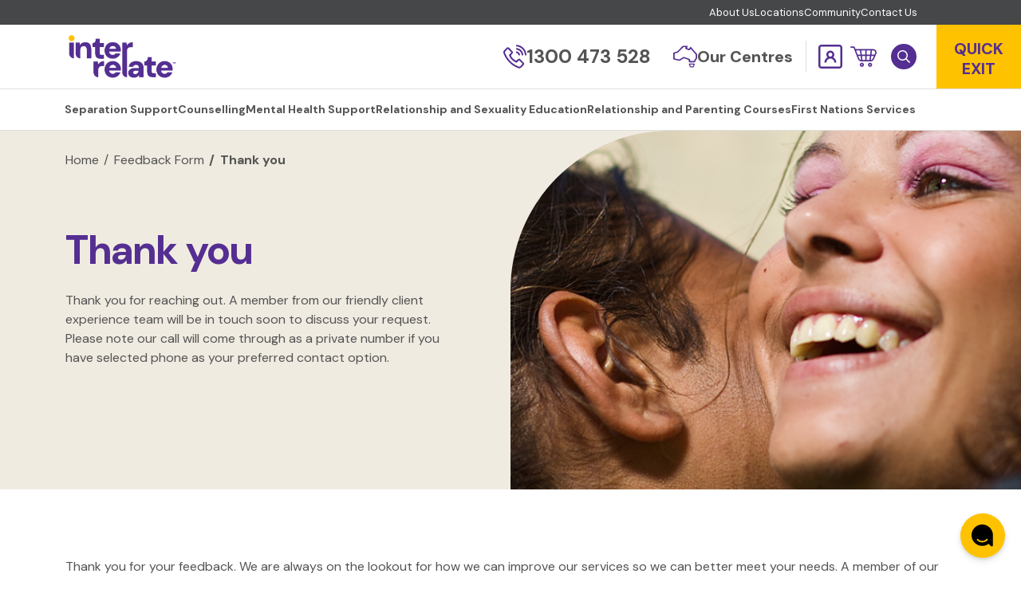

--- FILE ---
content_type: application/javascript; charset=UTF-8
request_url: https://interrelate.org.au/component---src-templates-ss-content-builder-js-6296b3dcacbc6bd3b3aa.js
body_size: -1465
content:
"use strict";(self.webpackChunkinterrelate=self.webpackChunkinterrelate||[]).push([[325],{90558:function(e,t,n){n.d(t,{Z:function(){return m}});var a=n(67294),r=n(10682),l=n(34051),o=n(31555),i=n.p+"static/banner-placeholder-5df0d383be18acb17934b4c28146c26c.png",c=n(19920);function s(e){let{hideMobile:t,lightPurpleBackground:n,title:s,children:m,imgRrc:d,mobileBannerImage:u,dynamicImages:g,imageAlt:b}=e;const[p,f]=(0,c.fP)(["filter"]);var h=d;if(void 0!==p.filter&&g&&g.length>0){var k=p.filter.personalCircumstances;g.filter((e=>{e.personalCircumstances.title!==k||(h=e.absoluteLink)}))}m&&"string"==typeof m&&(m=m.replace('src="/assets','src="https://cms.interrelate.org.au/assets'));const v=b||(s?`Banner image for ${s}`:"Interrelate banner image");return a.createElement("div",null,a.createElement("div",{className:"banner-inner banner-page-inner w-100 "+(n?"bg-light-purple":"bg-light")},a.createElement(r.Z,null,a.createElement(l.Z,null,a.createElement(o.Z,{xs:12,lg:6},a.createElement("div",{className:"banner-text"},s&&a.createElement("h1",null,s),m&&a.createElement("div",{dangerouslySetInnerHTML:{__html:m}})))))),a.createElement("div",{className:`banner-image  ${t?" d-none d-sm-block":""} `},a.createElement("img",{className:"d-none d-lg-block",src:h||i,alt:v,title:s||"Interrelate"}),a.createElement("img",{className:"d-block d-lg-none",src:u||h||i,alt:`${v} - mobile version`,title:s||"Interrelate"})))}s.defaultProps={lightPurpleBackground:!1,dynamicImages:[]};var m=s},70195:function(e,t,n){n.r(t);var a=n(67294),r=n(90558),l=n(49549),o=n(64011),i=(n(63492),n(54402)),c=n(26735),s=n(40594),m=n(18076),d=n(94814);t.default=e=>{var t;let{data:{ss:{readOnePage:n}},pageContext:{page:u,nodes:g}}=e;const b=(0,i.uW)(u.elementalContent),p=[];var f;(n&&(n.bookingFormTitle&&(u.bookingFormTitle=n.bookingFormTitle),n.parent.parent.title&&p.push(n.parent.parent),n.parent.title&&p.push(n.parent),p.push(n)),"undefined"!=typeof window)&&(window.disableGoogleTranslation=null!==(f=u.disableGoogleTranslation)&&void 0!==f&&f);const{0:h,1:k}=(0,a.useState)(!1),{0:v,1:E}=(0,a.useState)(!1);(0,a.useEffect)((()=>{if("undefined"!=typeof MutationObserver){const e=new MutationObserver(((e,t)=>{for(const n of e)if("childList"===n.type){const e=document.querySelector('a[data-form="feedback-form"]');e&&e.addEventListener("click",(e=>{e.preventDefault(),k(!0)}));const t=document.querySelector('a[data-form="booking-form"]');t&&t.addEventListener("click",(e=>{e.preventDefault(),E(!0)}))}}));return e.observe(document.body,{childList:!0,subtree:!0}),()=>{e.disconnect()}}}),[]);const I=n.feedbackForm?JSON.parse(n.feedbackForm):[],w=(n.bookingForm&&JSON.parse(n.bookingForm),I.length>0?I[0]:null),B=null!==(t=n.bookingForm)&&void 0!==t?t:null;return a.createElement(o.Z,null,a.createElement(s.Z,{page:u}),a.createElement("div",{className:"banner-wrapper"},a.createElement(l.Z,{pages:p}),!u.hideBanner&&a.createElement(r.Z,{hideMobile:u.hideBannerOnMobile,lightPurpleBackground:u.lightPurpleBackground,title:u.title,children:u.globalIntroText,imgRrc:u.bannerImage.absoluteLink,mobileBannerImage:void 0!==u.mobileBannerImage?u.mobileBannerImage.absoluteLink:"",dynamicImages:n?n.dynamicsImage.nodes:[]})),a.createElement(c.Z,{page:u,data:b,updateShowFeedbackFormState:e=>{k(e)},updateShowBookingFormState:e=>{E(e)}}),w&&a.createElement(m.Z,{currentPage:u,show:h,onHide:()=>k(!1),encodedForm:w}),B&&a.createElement(d.Z,{currentPage:u,elementalBookingForm:B,show:v,onHide:()=>E(!1)}))}}}]);

--- FILE ---
content_type: application/javascript; charset=UTF-8
request_url: https://interrelate.org.au/7c136de1143fbaa6dfeb15f510b390da3ee9bbab-12b1210e36376199d2ee.js
body_size: 45961
content:
/*! For license information please see 7c136de1143fbaa6dfeb15f510b390da3ee9bbab-12b1210e36376199d2ee.js.LICENSE.txt */
(self.webpackChunkinterrelate=self.webpackChunkinterrelate||[]).push([[240],{75550:function(e){"use strict";function t(e,t){this.x=e,this.y=t}e.exports=t,t.prototype={clone:function(){return new t(this.x,this.y)},add:function(e){return this.clone()._add(e)},sub:function(e){return this.clone()._sub(e)},multByPoint:function(e){return this.clone()._multByPoint(e)},divByPoint:function(e){return this.clone()._divByPoint(e)},mult:function(e){return this.clone()._mult(e)},div:function(e){return this.clone()._div(e)},rotate:function(e){return this.clone()._rotate(e)},rotateAround:function(e,t){return this.clone()._rotateAround(e,t)},matMult:function(e){return this.clone()._matMult(e)},unit:function(){return this.clone()._unit()},perp:function(){return this.clone()._perp()},round:function(){return this.clone()._round()},mag:function(){return Math.sqrt(this.x*this.x+this.y*this.y)},equals:function(e){return this.x===e.x&&this.y===e.y},dist:function(e){return Math.sqrt(this.distSqr(e))},distSqr:function(e){var t=e.x-this.x,n=e.y-this.y;return t*t+n*n},angle:function(){return Math.atan2(this.y,this.x)},angleTo:function(e){return Math.atan2(this.y-e.y,this.x-e.x)},angleWith:function(e){return this.angleWithSep(e.x,e.y)},angleWithSep:function(e,t){return Math.atan2(this.x*t-this.y*e,this.x*e+this.y*t)},_matMult:function(e){var t=e[0]*this.x+e[1]*this.y,n=e[2]*this.x+e[3]*this.y;return this.x=t,this.y=n,this},_add:function(e){return this.x+=e.x,this.y+=e.y,this},_sub:function(e){return this.x-=e.x,this.y-=e.y,this},_mult:function(e){return this.x*=e,this.y*=e,this},_div:function(e){return this.x/=e,this.y/=e,this},_multByPoint:function(e){return this.x*=e.x,this.y*=e.y,this},_divByPoint:function(e){return this.x/=e.x,this.y/=e.y,this},_unit:function(){return this._div(this.mag()),this},_perp:function(){var e=this.y;return this.y=this.x,this.x=-e,this},_rotate:function(e){var t=Math.cos(e),n=Math.sin(e),r=t*this.x-n*this.y,a=n*this.x+t*this.y;return this.x=r,this.y=a,this},_rotateAround:function(e,t){var n=Math.cos(e),r=Math.sin(e),a=t.x+n*(this.x-t.x)-r*(this.y-t.y),l=t.y+r*(this.x-t.x)+n*(this.y-t.y);return this.x=a,this.y=l,this},_round:function(){return this.x=Math.round(this.x),this.y=Math.round(this.y),this}},t.convert=function(e){return e instanceof t?e:Array.isArray(e)?new t(e[0],e[1]):e}},26729:function(e){"use strict";var t=Object.prototype.hasOwnProperty,n="~";function r(){}function a(e,t,n){this.fn=e,this.context=t,this.once=n||!1}function l(e,t,r,l,o){if("function"!=typeof r)throw new TypeError("The listener must be a function");var i=new a(r,l||e,o),s=n?n+t:t;return e._events[s]?e._events[s].fn?e._events[s]=[e._events[s],i]:e._events[s].push(i):(e._events[s]=i,e._eventsCount++),e}function o(e,t){0==--e._eventsCount?e._events=new r:delete e._events[t]}function i(){this._events=new r,this._eventsCount=0}Object.create&&(r.prototype=Object.create(null),(new r).__proto__||(n=!1)),i.prototype.eventNames=function(){var e,r,a=[];if(0===this._eventsCount)return a;for(r in e=this._events)t.call(e,r)&&a.push(n?r.slice(1):r);return Object.getOwnPropertySymbols?a.concat(Object.getOwnPropertySymbols(e)):a},i.prototype.listeners=function(e){var t=n?n+e:e,r=this._events[t];if(!r)return[];if(r.fn)return[r.fn];for(var a=0,l=r.length,o=new Array(l);a<l;a++)o[a]=r[a].fn;return o},i.prototype.listenerCount=function(e){var t=n?n+e:e,r=this._events[t];return r?r.fn?1:r.length:0},i.prototype.emit=function(e,t,r,a,l,o){var i=n?n+e:e;if(!this._events[i])return!1;var s,c,u=this._events[i],m=arguments.length;if(u.fn){switch(u.once&&this.removeListener(e,u.fn,void 0,!0),m){case 1:return u.fn.call(u.context),!0;case 2:return u.fn.call(u.context,t),!0;case 3:return u.fn.call(u.context,t,r),!0;case 4:return u.fn.call(u.context,t,r,a),!0;case 5:return u.fn.call(u.context,t,r,a,l),!0;case 6:return u.fn.call(u.context,t,r,a,l,o),!0}for(c=1,s=new Array(m-1);c<m;c++)s[c-1]=arguments[c];u.fn.apply(u.context,s)}else{var d,p=u.length;for(c=0;c<p;c++)switch(u[c].once&&this.removeListener(e,u[c].fn,void 0,!0),m){case 1:u[c].fn.call(u[c].context);break;case 2:u[c].fn.call(u[c].context,t);break;case 3:u[c].fn.call(u[c].context,t,r);break;case 4:u[c].fn.call(u[c].context,t,r,a);break;default:if(!s)for(d=1,s=new Array(m-1);d<m;d++)s[d-1]=arguments[d];u[c].fn.apply(u[c].context,s)}}return!0},i.prototype.on=function(e,t,n){return l(this,e,t,n,!1)},i.prototype.once=function(e,t,n){return l(this,e,t,n,!0)},i.prototype.removeListener=function(e,t,r,a){var l=n?n+e:e;if(!this._events[l])return this;if(!t)return o(this,l),this;var i=this._events[l];if(i.fn)i.fn!==t||a&&!i.once||r&&i.context!==r||o(this,l);else{for(var s=0,c=[],u=i.length;s<u;s++)(i[s].fn!==t||a&&!i[s].once||r&&i[s].context!==r)&&c.push(i[s]);c.length?this._events[l]=1===c.length?c[0]:c:o(this,l)}return this},i.prototype.removeAllListeners=function(e){var t;return e?(t=n?n+e:e,this._events[t]&&o(this,t)):(this._events=new r,this._eventsCount=0),this},i.prototype.off=i.prototype.removeListener,i.prototype.addListener=i.prototype.on,i.prefixed=n,i.EventEmitter=i,e.exports=i},14018:function(e,t,n){"use strict";var r=n(67294),a=n(17563),l=n(72346),o=n(52861),i=n(21881);t.Z=e=>{var t;let{currentPage:n=null,afterHoursForm:s,show:c,onHide:u,item:m=null}=e;const d=JSON.parse(s)[0];var p=a.D.decode(d.Data);const{0:g,1:h}=(0,r.useState)(null),{0:f,1:v}=(0,r.useState)(null);return(0,r.useEffect)((()=>{if(l.isBrowser){const t=document.getElementById("PageURL");t&&(t.style.display="none");document.getElementsByTagName("h1");let n=document.getElementsByName("PageName");n.length>0&&(n[0].value=document.title,n[0].readOnly=!0);const r=window.location.href;let l=document.getElementsByName("PageLink");l.length>0&&(l[0].value=r);const i=e=>{var t={},n=null,r=null;for(const[a,l]of e)"Email"===a&&(n=l),"Phone"===a&&(r=l);return n&&!/\S+@\S+\.\S+/.test(n)?t.Email="Email is invalid":delete t.Email,r&&!/^\d{8,}$/.test(r)?t.Phone="Phone number must be at least 8 digits":delete t.Phone,t},s=e=>{e.preventDefault();const t=new FormData(e.target);t.append("PageID",d.ID),t.append("FormType","Page");const n=e.target.querySelector('input[type="submit"]');var r=i(t),l=document.getElementsByClassName("userform-fields"),s=document.getElementById("errors-msg");if(s||((s=document.createElement("div")).id="errors-msg",l[0].appendChild(s)),Object.keys(r).length>0)return s.innerHTML='<p class="error text-danger text-center">'+Object.values(r).join("; ")+"</p>",h(r),!1;s.innerHTML="",n&&(n.disabled=!0,n.dataset.originalText=n.value,n.value="Submitting..."),o.Z.post("https://cms.interrelate.org.au/gatsbyapi/userform/",t).then((e=>{let t=e.data;if(1===t.Success){if(t.RedirectLink)window.location.href=t.RedirectLink;else if(t.ThanksMessage){let e=a.D.decode(t.ThanksMessage);document.getElementById("bookingform").innerHTML=e}}else if(0===t.Success){h(t.Message);let e=document.getElementById("bookingform").offsetTop;if(void 0!==e){let t=e;window.scroll({top:t,behavior:"smooth"})}}n&&(n.disabled=!1,n.value=n.dataset.originalText)})).catch((function(e){n&&(n.disabled=!1,n.value=n.dataset.originalText)}))},c=window.document.getElementById("UserForm_Form_"+d.ID);if(c){const t=window.document.getElementById(`UserForm_Form_${d.ID}_Message`);if(t){var e=window.document.getElementById("character-counter");e||((e=document.createElement("span")).id="character-counter",e.style.fontSize="0.75rem",t.parentNode.appendChild(e)),t.addEventListener("input",(function(t){t.target.value=t.target.value.substring(0,500),e.innerHTML=`<i>${t.target.value.length}/500 characters.</i>`}))}return c.addEventListener("submit",(e=>s(e)),!1),c.removeEventListener("submit",(e=>s(e)))}}return()=>{}}),[c]),r.createElement(i.Z,{show:c,onHide:u,size:"lg",centered:!0,className:"form-modal"},r.createElement(i.Z.Header,{closeButton:!0},r.createElement(i.Z.Title,null,null!==(t=n.afterHoursModalTitle)&&void 0!==t?t:"")),r.createElement(i.Z.Body,null,r.createElement("div",{className:"afterhours-form"},n.afterHoursModalContent&&r.createElement("div",{id:"afterhours_content",dangerouslySetInnerHTML:{__html:n.afterHoursModalContent}}),r.createElement("div",{id:"afterhoursform",dangerouslySetInnerHTML:{__html:p}}))))}},94814:function(e,t,n){"use strict";var r=n(67294),a=n(17563),l=n(72346),o=n(52861),i=n(21881);t.Z=e=>{var t;let{currentPage:n=null,elementalBookingForm:s,show:c,onHide:u,item:m=null}=e;const d=JSON.parse(s)[0];var p=a.D.decode(d.Data);const{0:g,1:h}=(0,r.useState)(null),{0:f,1:v}=(0,r.useState)(null);return(0,r.useEffect)((()=>{if(l.isBrowser){const t=document.getElementById("PageURL");t&&(t.style.display="none");const r=document.getElementsByTagName("h1");let l=document.getElementsByName("Service"),i=document.getElementsByName("PageName"),s=document.getElementsByName("NotificationType");i.length>0&&(i[0].value=m?m.Title:document.title,i[0].readOnly=!0);const c=window.location.href;let u=document.getElementsByName("PageLink");u.length>0&&(u[0].value=c);let p=document.getElementsByName("FileNumber");p.length>0&&m&&void 0!==m.FileNumber&&(p[0].value=m.FileNumber);let g=document.getElementsByName("GroupID");if(g.length>0&&m&&void 0!==m.GroupID&&(g[0].value=m.GroupID),n.intakeRequired&&v(n.intakeRequired),s.length>0&&(m&&!m.hasCources?s[0].value="Expression of Interest":g.length>0&&m?s[0].value="Group Enquiry":s.length>0&&""!==s[0].value||n&&n.notificationType&&(s[0].value=n.notificationType.name)),m&&m.RegisterYourInterestTile){n.bookingFormTitle="Register your interest";document.getElementById("Message").remove()}if(m&&!m.hasCources){const e=document.getElementsByName("ContactMethod");if(e.length>0){const t=["2"];Array.from(e[0].options).forEach((e=>{!1===t.includes(e.value)&&(e.disabled=!0)}))}}l.length>0&&r.length>0&&(l[0].value=r[0].innerText);const E=e=>{var t={},n=null,r=null;for(const[a,l]of e)"Email"===a&&(n=l),"Phone"===a&&(r=l);return n&&!/\S+@\S+\.\S+/.test(n)?t.Email="Email is invalid":delete t.Email,r&&!/^\d{8,}$/.test(r)?t.Phone="Phone number must be at least 8 digits":delete t.Phone,t},b=e=>{e.preventDefault();const t=new FormData(e.target);t.append("PageID",d.ID),t.append("FormType","Page"),f&&t.append("IntakeRequired",f),m&&m.registerYourInterest&&void 0!==m.registerYourInterest&&t.append("RegisterYourInterest",m.registerYourInterest),m&&void 0!==m.notHasCources&&!0===m.notHasCources&&t.append("NotHasCources",!0);const n=e.target.querySelector('input[type="submit"]');var r=E(t),l=document.getElementsByClassName("userform-fields"),i=document.getElementById("errors-msg");if(i||((i=document.createElement("div")).id="errors-msg",l[0].appendChild(i)),Object.keys(r).length>0)return i.innerHTML='<p class="error text-danger text-center">'+Object.values(r).join("; ")+"</p>",h(r),!1;i.innerHTML="",n&&(n.disabled=!0,n.dataset.originalText=n.value,n.value="Submitting..."),o.Z.post("https://cms.interrelate.org.au/gatsbyapi/userform/",t).then((e=>{let t=e.data;if(1===t.Success){if(t.RedirectLink)window.location.href=t.RedirectLink;else if(t.ThanksMessage){let e=a.D.decode(t.ThanksMessage);document.getElementById("bookingform").innerHTML=e}}else if(0===t.Success){h(t.Message);let e=document.getElementById("bookingform").offsetTop;if(void 0!==e){let t=e;window.scroll({top:t,behavior:"smooth"})}}n&&(n.disabled=!1,n.value=n.dataset.originalText)})).catch((function(e){n&&(n.disabled=!1,n.value=n.dataset.originalText)}))},y=()=>{const e=document.querySelectorAll("input[urlcontains]"),t=window.location.href;e.forEach((e=>{const n=e.getAttribute("urlcontains");if(n&&t.includes(n)){const t=e.closest(".contains-field");t&&(t.classList.remove("hide"),t.style.display=""),e.classList.remove("hide")}}))};setTimeout((()=>{y()}),0);const k=window.document.getElementById("UserForm_Form_"+d.ID);if(k){const t=window.document.getElementById(`UserForm_Form_${d.ID}_Message`);if(t){var e=window.document.getElementById("character-counter");e||((e=document.createElement("span")).id="character-counter",e.style.fontSize="0.75rem",t.parentNode.appendChild(e)),t.addEventListener("input",(function(t){t.target.value=t.target.value.substring(0,500),e.innerHTML=`<i>${t.target.value.length}/500 characters.</i>`}))}return k.addEventListener("submit",(e=>b(e)),!1),k.removeEventListener("submit",(e=>b(e)))}}return()=>{}}),[c]),r.createElement(i.Z,{show:c,onHide:u,enforceFocus:!1,restoreFocus:!1,size:"lg",centered:!0,className:"form-modal"},r.createElement(i.Z.Header,{closeButton:!0},r.createElement(i.Z.Title,null,null!==(t=n.bookingFormTitle)&&void 0!==t?t:"Booking Form")),r.createElement(i.Z.Body,null,r.createElement("div",{className:"booking-form"},r.createElement("div",{id:"bookingform",dangerouslySetInnerHTML:{__html:p}}))))}},49549:function(e,t,n){"use strict";n.d(t,{Z:function(){return g}});var r=n(67294),a=n(10682),l=n(48182),o=n.n(l),i=n(76792),s=n(23735),c=n(85893);const u=r.forwardRef((({bsPrefix:e,active:t=!1,children:n,className:r,as:a="li",linkAs:l=s.Z,linkProps:u={},href:m,title:d,target:p,...g},h)=>{const f=(0,i.vE)(e,"breadcrumb-item");return(0,c.jsx)(a,{ref:h,...g,className:o()(f,r,{active:t}),"aria-current":t?"page":void 0,children:t?n:(0,c.jsx)(l,{...u,href:m,title:d,target:p,children:n})})}));u.displayName="BreadcrumbItem";var m=u;const d=r.forwardRef((({bsPrefix:e,className:t,listProps:n={},children:r,label:a="breadcrumb",as:l="nav",...s},u)=>{const m=(0,i.vE)(e,"breadcrumb");return(0,c.jsx)(l,{"aria-label":a,className:t,ref:u,...s,children:(0,c.jsx)("ol",{...n,className:o()(m,null==n?void 0:n.className),children:r})})}));d.displayName="Breadcrumb";var p=Object.assign(d,{Item:m});var g=function(e){let{pages:t}=e;const n=t.length-1;return r.createElement("div",{className:"breadcrumb-wrapper"},r.createElement(a.Z,null,r.createElement(p,{className:"breadcrumb-inner"},r.createElement(p.Item,{href:"/"},"Home"),t.length>0&&r.createElement(r.Fragment,null,t.map(((e,t)=>t===n?r.createElement(p.Item,{key:`breadcrumbs-${e.id}`,active:!0},e.title):r.createElement(p.Item,{key:`breadcrumbs-${e.id}`,href:e.link},e.title)))))))}},29951:function(e,t,n){"use strict";var r=n(67294);function a(e){let{barItems:t,hasBorder:n}=e;return r.createElement("div",{className:("categories-nav "+(n?" has-border":"")).trim()},t&&t.length>0&&r.createElement("ul",{className:"categories-inner"},t.map(((e,t)=>r.createElement("li",null,r.createElement("a",{href:e.link.siteTree.link,className:e.active?"active":""},e.title))))))}a.defautProps={},t.Z=a},18076:function(e,t,n){"use strict";var r=n(67294),a=n(17563),l=n(72346),o=n(52861),i=n(21881);t.Z=e=>{let{currentPage:t=null,encodedForm:n,show:s,onHide:c,item:u=null}=e;const m=a.D.decode(n.Data),{0:d,1:p}=(0,r.useState)(null);return(0,r.useEffect)((()=>{if(l.isBrowser){const r=document.getElementsByTagName("h1");let l=document.getElementsByName("Service"),i=document.getElementsByName("PageName"),s=document.getElementsByName("NotificationType");i.length>0&&(i[0].value=document.title,i[0].readOnly=!0);const c=window.location.href;let m=document.getElementsByName("PageLink");m.length>0&&(m[0].value=c);let d=document.getElementsByName("FileNumber");d.length>0&&u&&(d[0].value=u.FileNumber);let g=document.getElementsByName("GroupID");g.length>0&&u&&(g[0].value=u.FileNumber),s.length>0&&(g.length>0&&u?s[0].value="Group Enquiry":s.length>0&&""!==s[0].value||t&&t.notificationType&&(s[0].value=t.notificationType.name)),l.length>0&&r.length>0&&(l[0].value=r[0].innerText);const h=e=>{var t={},n=null,r=null;for(const[a,l]of e)"Email"===a&&(n=l),"Phone"===a&&(r=l);return n&&!/\S+@\S+\.\S+/.test(n)?t.Email="Email is invalid":delete t.Email,r&&!/^\d{8,}$/.test(r)?t.Phone="Phone number must be at least 8 digits":delete t.Phone,t},f=e=>{e.preventDefault();const t=new FormData(e.target);t.append("PageID",n.ID),t.append("FormType","Page");var r=h(t),l=document.getElementsByClassName("userform-fields"),i=document.getElementById("errors-msg");if(i||((i=document.createElement("div")).id="errors-msg",l[0].appendChild(i)),Object.keys(r).length>0)return i.innerHTML='<p class="error text-danger text-center">'+Object.values(r).join("; ")+"</p>",p(r),!1;i.innerHTML="";const s=e.target.querySelector('input[type="submit"]');s&&(s.disabled=!0,s.dataset.originalText=s.value,s.value="Submitting..."),o.Z.post("https://cms.interrelate.org.au/gatsbyapi/userform/",t).then((e=>{let t=e.data;if(1===t.Success){if(t.RedirectLink)window.location.href=t.RedirectLink;else if(t.ThanksMessage){let e=a.D.decode(t.ThanksMessage);document.getElementById("feedbackform").innerHTML=e}}else if(0===t.Success){p(t.Message);let e=document.getElementById("feedbackform").offsetTop;if(void 0!==e){let t=e;window.scroll({top:t,behavior:"smooth"})}}s&&(s.disabled=!1,s.value=s.dataset.originalText)})).catch((function(e){s&&(s.disabled=!1,s.value=s.dataset.originalText)}))},v=window.document.getElementById("UserForm_Form_"+n.ID);if(v){const t=window.document.getElementById(`UserForm_Form_${n.ID}_Message`);if(t){var e=window.document.getElementById("character-counter");e||((e=document.createElement("span")).id="character-counter",e.style.fontSize="0.75rem",t.parentNode.appendChild(e)),t.addEventListener("input",(function(t){t.target.value=t.target.value.substring(0,500),e.innerHTML=`<i>${t.target.value.length}/500 characters.</i>`}))}return v.addEventListener("submit",(e=>f(e)),!1),v.removeEventListener("submit",(e=>f(e)))}}return()=>{}}),[s]),r.createElement(i.Z,{show:s,onHide:c,enforceFocus:!1,restoreFocus:!1,size:"lg",centered:!0,className:"form-modal"},r.createElement(i.Z.Header,{closeButton:!0},r.createElement(i.Z.Title,null,"Feedback Form")),r.createElement(i.Z.Body,null,r.createElement("div",{className:"feedback-form"},r.createElement("div",{id:"feedbackform",dangerouslySetInnerHTML:{__html:m}}))))}},40594:function(e,t,n){"use strict";var r=n(67294),a=n(64593),l=n(20574),o=n(25935);t.Z=function(e){let{page:t}=e;const{site:n,ss:i}=(0,l.useStaticQuery)("707268687"),s=t.metaDescription?t.metaDescription:n.siteMetadata.description,c=n.siteMetadata?n.title:"",u=t.metaTitle?t.metaTitle:t.title,m=t.twitterTitle?t.twitterTitle:"",d=t.twitterDescription?t.twitterDescription:"",p=t.cloudinaryImage?"https://assets.ozdesign.com.au/q_auto,f_auto,fl_lossy,dpr_auto,w_1500/"+t.cloudinaryImage:"";var g=i.readOneSiteConfig.headScripts?(0,o.ZP)(i.readOneSiteConfig.headScripts):null;return i.readOneSiteConfig.bodyStartScripts&&(0,o.ZP)(i.readOneSiteConfig.bodyStartScripts),i.readOneSiteConfig.bodyEndScripts&&(0,o.ZP)(i.readOneSiteConfig.bodyEndScripts),r.createElement(r.Fragment,null,!!g&&r.createElement(a.q,null,g),r.createElement(a.q,{title:u,titleTemplate:c?`%s | ${c}`:null,meta:[{name:"title",content:u},{name:"description",content:s},{property:"og:title",content:u},{property:"og:image",content:p},{property:"og:description",content:s},{property:"og:type",content:"website"},{name:"twitter:card",content:"summary"},{name:"twitter:title",content:m},{name:"twitter:description",content:d}]}))}},71274:function(e,t,n){"use strict";var r=n(67294);n(39186);function a(e){let{image:t,videoUrl:n,title:a,description:l}=e;const{0:o,1:i}=(0,r.useState)(!1),s=o?n+"?autoplay=1":n;return r.createElement(r.Fragment,null,r.createElement("div",{className:"video-wrap ratio ratio-16x9"+(o?" reveal":"")},r.createElement("div",{className:"video-thumb"},t&&r.createElement("img",{src:t,title:"image-video",alt:"image-video"}),a&&r.createElement("div",{className:"play-btn",onClick:()=>i(!0)},a)),s&&r.createElement("iframe",{src:s,title:"YouTube video",frameborder:"0",allow:"accelerometer; autoplay; clipboard-write; encrypted-media; gyroscope; picture-in-picture; web-share",referrerpolicy:"strict-origin-when-cross-origin",allowfullscreen:!0})),l&&r.createElement("small",{className:"video-desc"},l))}a.defautProps={},t.Z=a},25615:function(e,t,n){"use strict";n.d(t,{m:function(){return r}});const r="UA_ADD_TO_CART"},27575:function(e,t,n){"use strict";n.d(t,{Y:function(){return r}});const r=9},54402:function(e,t,n){"use strict";n.d(t,{MK:function(){return o},Sv:function(){return l},uW:function(){return r}});const r=e=>{if(e){var t=e.replace(/&gt;/g,">");return t=(t=(t=(t=t.replace(/&lt;/g,"<")).replace(/&quot;/g,'"')).replace(/&apos;/g,"'")).replace(/&amp;/g,"&")}},a=e=>e*Math.PI/180,l=(e,t,n,r)=>{const l=a(n-e),o=a(r-t);e=a(e),n=a(n);const i=Math.sin(l/2)*Math.sin(l/2)+Math.sin(o/2)*Math.sin(o/2)*Math.cos(e)*Math.cos(n);return 6371*(2*Math.atan2(Math.sqrt(i),Math.sqrt(1-i)))},o=[{featureType:"water",elementType:"geometry.fill",stylers:[{color:"#d3d3d3"}]},{featureType:"transit",stylers:[{color:"#808080"},{visibility:"off"}]},{featureType:"road.highway",elementType:"geometry.stroke",stylers:[{visibility:"on"},{color:"#b3b3b3"}]},{featureType:"road.highway",elementType:"geometry.fill",stylers:[{color:"#ffffff"}]},{featureType:"road.local",elementType:"geometry.fill",stylers:[{visibility:"on"},{color:"#ffffff"},{weight:1.8}]},{featureType:"road.local",elementType:"geometry.stroke",stylers:[{color:"#d7d7d7"}]},{featureType:"poi",elementType:"geometry.fill",stylers:[{visibility:"on"},{color:"#ebebeb"}]},{featureType:"administrative",elementType:"geometry",stylers:[{color:"#a7a7a7"}]},{featureType:"road.arterial",elementType:"geometry.fill",stylers:[{color:"#ffffff"}]},{featureType:"road.arterial",elementType:"geometry.fill",stylers:[{color:"#ffffff"}]},{featureType:"landscape",elementType:"geometry.fill",stylers:[{visibility:"on"},{color:"#efefef"}]},{featureType:"road",elementType:"labels.text.fill",stylers:[{color:"#696969"}]},{featureType:"administrative",elementType:"labels.text.fill",stylers:[{visibility:"on"},{color:"#737373"}]},{featureType:"poi",elementType:"labels.icon",stylers:[{visibility:"off"}]},{featureType:"poi",elementType:"labels",stylers:[{visibility:"off"}]},{featureType:"road.arterial",elementType:"geometry.stroke",stylers:[{color:"#d6d6d6"}]},{featureType:"road",elementType:"labels.icon",stylers:[{visibility:"off"}]},{},{featureType:"poi",elementType:"geometry.fill",stylers:[{color:"#dadada"}]}]},5975:function(e,t,n){"use strict";n.d(t,{W:function(){return a}});var r=n(72346);const a=(e,t)=>{if(r.isBrowser){var n=new URL(window.location);t?n.searchParams.set(e,t):n.searchParams.delete(e),window.history.replaceState("","",n)}}},58512:function(e,t,n){"use strict";var r=n(67294);n(27284);t.Z=()=>({getScore:(0,r.useCallback)((function(e,t,n){if(void 0===n&&(n=!1),!e)return 0;const r=e.toLowerCase(),a=t?t.toLowerCase():"";if(!n&&!r.includes(a))return 0;return(n&&r.includes(a)?1:0)+r.score(a)}),[])})},42681:function(e,t,n){"use strict";n.d(t,{s:function(){return A},j:function(){return B}});var r=n(67294),a=n(3326),l=n.n(a),o=n(10682),i=n(34051),s=n(31555),c=n(46066),u=n(25935),m=n(37267),d=n(43419),p=n(7987),g=n(62666);var h=e=>{var t;let{product:n}=e;const a=new(l())(n),{quickAddToCart:h}=(0,p.Z)(),{0:f,1:v}=(0,r.useState)(),{0:E,1:b}=(0,r.useState)(),{0:y,1:k}=(0,r.useState)(1),C={dots:!1,infinite:!1,arrows:!0,slidesToShow:1,asNavFor:E,ref:e=>v(e)},w={dots:!1,infinite:!1,arrows:!1,asNavFor:f,ref:e=>b(e),slidesToShow:4,swipeToSlide:!0,focusOnSelect:!0,responsive:[{breakpoint:991,settings:{slidesToShow:3}}]};const T=(0,r.useCallback)((()=>{h(a,y)}),[a,y]),N=(0,r.useMemo)((()=>1===a.hide_quantity),[a]);return r.createElement(m.Z,{brownBg:!0,noSpacingTop:!0},r.createElement(o.Z,null,r.createElement(i.Z,null,a.media_gallery.length>0&&r.createElement(s.Z,{xs:12,lg:6},r.createElement("div",{className:"product-image-wrap"},r.createElement(c.Z,Object.assign({},C,{className:"product-image-slider"}),a.media_gallery.map(((e,t)=>r.createElement("div",{className:"product-image-item",key:`big-${t}`},r.createElement("img",{src:e.url,alt:e.title,title:e.title}))))),r.createElement(c.Z,Object.assign({},w,{className:"product-thumb-slider"}),a.media_gallery.map(((e,t)=>{var n,l;return r.createElement("div",{className:"product-thumb-item",key:`thumb-${t}`},r.createElement("img",{src:e.url,alt:null!==(n=e.title)&&void 0!==n?n:a.name,title:null!==(l=e.title)&&void 0!==l?l:a.name}))}))))),r.createElement(s.Z,{xs:12,lg:6},r.createElement("div",{className:"product-info"},r.createElement("h1",null,a.name),r.createElement("div",{className:"price"},r.createElement("strong",null,(0,d.T)(a.salePrice)),r.createElement("span",null,(0,d.T)(a.price))),r.createElement("p",{className:"note"},"Tax included."," ",r.createElement("a",{href:"#",className:"underline-link"},"Shipping")," ","calculated at checkout."),r.createElement("div",{className:"btn-wrap"},!N&&r.createElement("div",{className:"quantity-group"},r.createElement("button",{onClick:function(){y>0&&k(y-1)}},"-"),r.createElement("input",{type:"number",min:"0",value:y,onChange:function(e){if(e.preventDefault(),""===e.target.value||/^[0-9\b]+$/.test(e.target.value)){const t=Number(e.target.value);k(t)}}}),r.createElement("button",{onClick:function(){k(y+1)}},"+")),r.createElement("a",{href:"#",className:"btn btn-primary",onClick:(0,g.P)(T)},"Add to cart")),r.createElement("div",{className:"title-wrap"},r.createElement("h3",{className:"h6"},"OVERVIEW")),r.createElement("div",{className:"content"},(0,u.ZP)(null===(t=a.description)||void 0===t?void 0:t.html)))))))},f=n(21881),v=n(37469);let E=function(){};E.NEW_CLIENT="NEW_CLIENT",E.EXISTING_CLIENT="EXISTING_CLIENT";var b=E,y=n(20574),k=n(25615),C=n(39704),w=n(86885),T=n(52906),N=n(42640),_=n(94814);const S=[{label:"New Client",status:b.NEW_CLIENT},{label:"Existing Client",status:b.EXISTING_CLIENT}];var x=e=>{var t;let{product:n,currentPage:a,elementalBookingForm:c}=e;const{0:u,1:g}=(0,r.useState)(""),h=new(l())(n),{authToken:E}=(0,v.Z)(),{quickAddToCart:x}=(0,p.Z)(),I=(0,C.I0)(),{getAttributeOptionLabel:L}=(0,T.Z)(),{0:D,1:P}=(0,r.useState)(!1),{0:M,1:Z}=(0,r.useState)(!1),O=()=>P(!1),B=()=>P(!0),A=(0,r.useCallback)((e=>t=>{t.preventDefault(),g(e)}),[]),$=(0,r.useMemo)((()=>u===b.EXISTING_CLIENT?"Add to cart":"Request booking"),[u]),F=(0,r.useCallback)((e=>{e.preventDefault(),E?x(h,1,(()=>(0,y.navigate)(h.link))):(I((0,w.gI)({action:k.m,product:h,qty:1,returnUrl:h.link})),(0,y.navigate)("/login"))}),[E,h,w.gI]);let H="";if(a&&a.customerGroups){H=JSON.parse(a.customerGroups).join(", ")}var j="",R=null;if(a&&a.button1&&"0"!==a.button1.id)switch(a.button1.type){case"Phone":j="tel:",R=a.button1.phone;break;case"Email":j="mailto:",R=a.button1.email;break;case"SiteTree":R=a.button1.siteTree.link;break;default:R=a.button1.url}var z="",U=null;if(a&&a.button2&&"0"!==a.button2.id)switch(a.button2.type){case"Phone":z="tel:",U=a.button2.phone;break;case"Email":z="mailto:",U=a.button2.email;break;case"SiteTree":U=a.button2.siteTree.link;break;default:U=a.button2.url}var q="",W=null;if(a&&a.button3&&"0"!==a.button3.id)switch(a.button3.type){case"Phone":q="tel:",W=a.button3.phone;break;case"Email":q="mailto:",W=a.button3.email;break;case"SiteTree":W=a.button3.siteTree.link;break;default:W=a.button3.url}var G="",J=null;if(a&&a.mobileButton1&&"0"!==a.mobileButton1.id)switch(a.mobileButton1.type){case"Phone":G="tel:",J=a.mobileButton1.phone;break;case"Email":G="mailto:",J=a.mobileButton1.email;break;case"SiteTree":J=a.mobileButton1.siteTree.link;break;default:J=a.mobileButton1.url}var K="",Y=null;if(a&&a.mobileButton2&&"0"!==a.mobileButton2.id)switch(a.mobileButton2.type){case"Phone":K="tel:",Y=a.mobileButton2.phone;break;case"Email":K="mailto:",Y=a.mobileButton2.email;break;case"SiteTree":Y=a.mobileButton2.siteTree.link;break;default:Y=a.mobileButton2.url}return r.createElement(m.Z,{className:"product-summary p-0"},r.createElement(o.Z,null,r.createElement(i.Z,null,r.createElement(s.Z,{xs:12,lg:8}),r.createElement(s.Z,{xs:12,lg:4,className:"position-relative"},r.createElement("div",{className:"solid-item w-100 counseling-type"},r.createElement("div",{className:"tags"},L("available_types_new",null===(t=h.available_types_new)||void 0===t?void 0:t.value).map((e=>{let t,n;return"Online"===e?(t="#BECA5C",n="#2A2A2A"):"In-person"===e?(t="#F58232",n="#FFFFFF"):"Online & in-person"===e?(t="#FFE65F",n="#2A2A2A"):"Phone"===e?(t="#BBE8E8",n="#2A2A2A"):"In the community"===e&&(t="#5984AD",n="#2A2A2A"),r.createElement("span",{key:e,style:{backgroundColor:t,color:n}},e)}))),a&&!a.hideMagentoText&&r.createElement("div",{className:"title-wrap"},r.createElement("h3",{className:"h5"},"from ",(0,d.T)(h.salePrice),"*"),a.priceInfo&&r.createElement("svg",{width:"17",height:"17",onClick:B},r.createElement("use",{xlinkHref:`${N.Z}#icon-info`}))),a&&a.hideMagentoText&&r.createElement("div",{className:"title-wrap"},r.createElement("h3",{className:"h5"},a.text1),a.priceInfo&&r.createElement("svg",{width:"17",height:"17",onClick:B},r.createElement("use",{xlinkHref:`${N.Z}#icon-info`}))),a&&!a.hideMagentoText&&r.createElement("div",null,r.createElement("p",{className:"sub"},"Per counselling session First session is free"),r.createElement("small",{className:"note"}," ","*estimate based on your gross annual income and any concessions"),r.createElement("h6",null,"Enquire or Book")),a&&a.hideMagentoText&&r.createElement("div",null,r.createElement("p",{className:"sub"},a.text2),r.createElement("small",{className:"note"}," ",a.text3),a.buttonTitles&&r.createElement("h6",null,a.buttonTitles)),a&&!a.hideMagentoButtons&&r.createElement("div",{className:"btn-wrap"},r.createElement("div",{className:"inline"},S.map((e=>r.createElement("a",{onClick:A(e.status),href:"#",className:"btn btn-outline-dark"+(u===e.status?" active":"")},e.label)))),r.createElement("a",{onClick:F,href:"#",className:"btn btn-primary"+(u?"":" disabled")},$),a.enableListProduct&&r.createElement("p",null,"enableListProduct: true"),H&&r.createElement("p",null,"customerGroups: ",H),a.productIDs&&r.createElement("p",null,"productIDs: ",a.productIDs),a.productVariation&&r.createElement("p",null,"productVariation name: ",a.productVariation.name)),a&&a.hideMagentoButtons&&r.createElement("div",null,r.createElement("div",{className:"btn-wrap d-none d-sm-block"},r.createElement("div",{className:"inline"},a&&R&&r.createElement("a",{href:`${j}${R}`,target:""+(!0===a.button1.openInNewWindow?"_blank":"_self"),className:"btn btn-outline-dark big-icon"},r.createElement("svg",{width:"20",height:"24"},r.createElement("use",{xlinkHref:`${N.Z}#icon-big-phone`})),a.button1.title),a&&U&&r.createElement("a",{href:`${z}${U}`,target:""+(!0===a.button2.openInNewWindow?"_blank":"_self"),onClick:()=>Z(!0),className:"btn btn-outline-dark big-icon"},r.createElement("svg",{width:"17",height:"24"},r.createElement("use",{xlinkHref:`${N.Z}#icon-big-mobile`})),a.button2.title)),a&&W&&r.createElement("a",{href:`${q}${W}`,target:""+(!0===a.button3.openInNewWindow?"_blank":"_self"),className:"btn btn-primary big-icon"},r.createElement("svg",{width:"25",height:"24"},r.createElement("use",{xlinkHref:`${N.Z}#icon-big-mail`})),a.button3.title)),r.createElement("div",{className:"btn-wrap d-block d-sm-none"},r.createElement("div",{className:"inline"},a&&J&&r.createElement("a",{href:`${G}${J}`,target:""+(!0===a.mobileButton1.openInNewWindow?"_blank":"_self"),className:"btn btn-outline-dark big-icon"},r.createElement("svg",{width:"20",height:"24"},r.createElement("use",{xlinkHref:`${N.Z}#icon-big-phone`})),a.mobileButton1.title),a&&Y&&r.createElement("a",{href:`${K}${Y}`,target:""+(!0===a.mobileButton2.openInNewWindow?"_blank":"_self"),onClick:()=>Z(!0),className:"btn btn-outline-dark big-icon"},r.createElement("svg",{width:"17",height:"24"},r.createElement("use",{xlinkHref:`${N.Z}#icon-big-mobile`})),a.mobileButton2.title)))))))),a&&a.priceInfo&&r.createElement(f.Z,{centered:!0,show:D,onHide:O,enforceFocus:!1,restoreFocus:!1,className:"detail-modal"},r.createElement(f.Z.Body,null,r.createElement("button",{className:"btn-close btn-close-white",onClick:O}),r.createElement("div",{className:"content",dangerouslySetInnerHTML:{__html:a.priceInfo}}))),c&&r.createElement(_.Z,{currentPage:a,show:M,onHide:()=>Z(!1),elementalBookingForm:c}))};n(84925);const I=[{label:"New Client",status:b.NEW_CLIENT},{label:"Existing Client",status:b.EXISTING_CLIENT}];var L=e=>{var t,n,a,c,u;let{product:g,currentPage:h,elementalBookingForm:E}=e;const S=(0,C.I0)(),x=new(l())(g),{authToken:L}=(0,v.Z)(),{quickAddToCart:D}=(0,p.Z)(),{getAttributeOptionLabel:P}=(0,T.Z)(),{0:M,1:Z}=(0,r.useState)({}),{0:O,1:B}=(0,r.useState)(!1),{0:A,1:$}=(0,r.useState)(!1),F=(0,r.useCallback)((e=>t=>{t.preventDefault(),Z(e)}),[]),H=e=>{e.preventDefault(),$(!0)},j=(0,r.useMemo)((()=>M===b.EXISTING_CLIENT?"Add to cart":"Request booking"),[M]);(0,r.useCallback)((()=>{let e=[];for(const n in M)e.push({uid:n,selectedUid:M[n].option_type_id});const t={...x,selectedOptions:e};if(L){let e=[];for(const t in M)e.push({uid:t,selectedUid:M[t].option_type_id});D({...x,selectedOptions:e},1,(()=>(0,y.navigate)(x.link)))}else S((0,w.gI)({action:k.m,product:t,qty:1,returnUrl:x.link})),(0,y.navigate)("/login")}),[x,M,L]);(0,r.useEffect)((()=>{g.options&&Z((e=>{for(const n of g.options){var t;e[n.uid]=null===(t=n.value)||void 0===t?void 0:t.find((()=>!0))}return{...e}}))}),[g]);const R=(0,r.useCallback)(((e,t)=>{Z((n=>(n[e]={...t},{...n})))}),[g]),z=(0,r.useMemo)((()=>Object.values(M).reduce(((e,t)=>e+t.price),0)),[M]),U=(0,r.useCallback)((e=>{e.preventDefault(),L?D(x,1,(()=>(0,y.navigate)(x.link))):(S((0,w.gI)({action:k.m,product:x,qty:1,returnUrl:x.link})),(0,y.navigate)("/login"))}),[L,x,w.gI]);var q="",W=null;if(h&&h.button1&&"0"!==h.button1.id)switch(h.button1.type){case"Phone":q="tel:",W=h.button1.phone;break;case"Email":q="mailto:",W=h.button1.email;break;case"SiteTree":W=h.button1.siteTree.link;break;default:W=h.button1.url}var G="",J=null;if(h&&h.button2&&"0"!==h.button2.id)switch(h.button2.type){case"Phone":G="tel:",J=h.button2.phone;break;case"Email":G="mailto:",J=h.button2.email;break;case"SiteTree":J=h.button2.siteTree.link;break;default:J=h.button2.url}var K="",Y=null;if(h&&h.button3&&"0"!==h.button3.id)switch(h.button3.type){case"Phone":K="tel:",Y=h.button3.phone;break;case"Email":K="mailto:",Y=h.button3.email;break;case"SiteTree":Y=h.button3.siteTree.link;break;default:Y=h.button3.url}var V="",X=null;if(h&&h.mobileButton1&&"0"!==h.mobileButton1.id)switch(h.mobileButton1.type){case"Phone":V="tel:",X=h.mobileButton1.phone;break;case"Email":V="mailto:",X=h.mobileButton1.email;break;case"SiteTree":X=h.mobileButton1.siteTree.link;break;default:X=h.mobileButton1.url}var Q="",ee=null;if(h&&h.mobileButton2&&"0"!==h.mobileButton2.id)switch(h.mobileButton2.type){case"Phone":Q="tel:",ee=h.mobileButton2.phone;break;case"Email":Q="mailto:",ee=h.mobileButton2.email;break;case"SiteTree":ee=h.mobileButton2.siteTree.link;break;default:ee=h.mobileButton2.url}const te=()=>B(!1),ne=()=>B(!0),re="#"===W||""===W,ae="#"===J||""===J;return r.createElement(m.Z,{className:"product-summary p-0"},r.createElement(o.Z,null,r.createElement(i.Z,null,r.createElement(s.Z,{xs:12,lg:8}),r.createElement(s.Z,{xs:12,lg:4,className:"position-relative"},r.createElement("div",{className:"solid-item w-100 course-type"},r.createElement("div",{className:"tags"},P("available_types_new",null===(t=x.available_types_new)||void 0===t?void 0:t.value).map((e=>{let t,n;return"Online"===e?(t="#BECA5C",n="#2A2A2A"):"In-person"===e?(t="#F58232",n="#FFFFFF"):"Online & in-person"===e?(t="#FFE65F",n="#2A2A2A"):"Phone"===e?(t="#BBE8E8",n="#2A2A2A"):"In the community"===e&&(t="#5984AD",n="#2A2A2A"),r.createElement("span",{key:e,style:{backgroundColor:t,color:n}},e)}))),h&&!h.hideMagentoText&&r.createElement("div",null,r.createElement("h3",{className:"h5"},x.name,h.priceInfo&&r.createElement("span",null," ",r.createElement("svg",{width:"17",height:"17",onClick:ne},r.createElement("use",{xlinkHref:`${N.Z}#icon-info`})))),r.createElement("div",{className:"feature"},r.createElement("p",null,r.createElement("svg",{width:"16",height:"16"},r.createElement("use",{xlinkHref:`${N.Z}#icon-circle-coin`})),(0,d.T)(x.salePrice+z)," per classroom"),!(null===(n=x.available_location)||void 0===n||!n.value)&&r.createElement("p",null,r.createElement("svg",{width:"16",height:"16"},r.createElement("use",{xlinkHref:`${N.Z}#icon-circle-location`})),"Available in"," ",P("available_location",x.available_location.value).join(", ")),!(null===(a=x.time)||void 0===a||!a.value)&&r.createElement("p",null,r.createElement("svg",{width:"16",height:"16"},r.createElement("use",{xlinkHref:`${N.Z}#icon-circle-clock`})),x.time.value))),h&&h.hideMagentoText&&r.createElement("div",null,r.createElement("h3",{className:"h5"},h.text1,h.priceInfo&&r.createElement("span",null," ",r.createElement("svg",{width:"17",height:"17",onClick:ne},r.createElement("use",{xlinkHref:`${N.Z}#icon-info`})))),r.createElement("div",{className:"feature"},r.createElement("p",null,r.createElement("svg",{width:"16",height:"16"},r.createElement("use",{xlinkHref:`${N.Z}#icon-circle-coin`})),h.text2),!(null===(c=x.available_location)||void 0===c||!c.value)&&r.createElement("p",null,r.createElement("svg",{width:"16",height:"16"},r.createElement("use",{xlinkHref:`${N.Z}#icon-circle-location`})),"Available in"," ",P("available_location",x.available_location.value).join(", ")),!!h.text3&&r.createElement("p",null,r.createElement("svg",{width:"16",height:"16"},r.createElement("use",{xlinkHref:`${N.Z}#icon-circle-clock`})),h.text3))),h.buttonTitles&&r.createElement("h6",null,h.buttonTitles),r.createElement("div",{className:"btn-wrap"},null===(u=x.options)||void 0===u?void 0:u.map((e=>{var t;return r.createElement("div",{key:e.uid,className:"inline"},null===(t=e.value)||void 0===t?void 0:t.map((t=>{var n;return r.createElement("span",{key:t.uid,className:"btn btn-outline-dark"+((null===(n=M[e.uid])||void 0===n?void 0:n.uid)===t.uid?" active":""),onClick:()=>R(e.uid,t)},t.title)})))})),h&&!h.hideMagentoButtons&&r.createElement("div",{className:"btn-wrap"},r.createElement("div",{className:"inline"},I.map((e=>r.createElement("a",{onClick:F(e.status),href:"#",className:"btn btn-outline-dark"+(M===e.status?" active":"")},e.label)))),r.createElement("a",{onClick:U,href:"#",className:"btn btn-primary"+(M?"":" disabled")},j)),h&&h.hideMagentoButtons&&r.createElement("div",null,r.createElement("div",{className:"btn-wrap d-none d-sm-block"},r.createElement("div",{className:"inline"},h&&W&&r.createElement("a",{href:`${q}${W}`,target:""+(!0===h.button1.openInNewWindow?"_blank":"_self"),className:"btn btn-outline-dark"+(h.button1.icon?" big-icon":""),onClick:re?H:void 0},h.button1.icon&&r.createElement("svg",{width:"20",height:"24"},r.createElement("use",{xlinkHref:`${N.Z}#${h.button1.icon}`})),h.button1.title&&r.createElement("span",null,h.button1.title)),h&&J&&r.createElement("a",{href:`${G}${J}`,target:""+(!0===h.button2.openInNewWindow?"_blank":"_self"),onClick:ae?H:void 0,className:"btn btn-outline-dark"+(h.button2.icon?" big-icon":"")},h.button2.icon&&r.createElement("svg",{width:"17",height:"24"},r.createElement("use",{xlinkHref:`${N.Z}#${h.button2.icon}`})),h.button2.title&&r.createElement("span",null,h.button2.title))),h&&Y&&r.createElement("a",{href:`${K}${Y}`,target:""+(!0===h.button3.openInNewWindow?"_blank":"_self"),className:"btn btn-primary"+(h.button3.icon?" big-icon":"")},h.button3.icon&&r.createElement("svg",{width:"25",height:"24"},r.createElement("use",{xlinkHref:`${N.Z}#${h.button3.icon}`})),h.button3.title&&r.createElement("span",null,h.button3.title))),r.createElement("div",{className:"btn-wrap d-block d-sm-none"},r.createElement("div",{className:"inline"},h&&X&&r.createElement("a",{href:`${V}${X}`,target:""+(!0===h.mobileButton1.openInNewWindow?"_blank":"_self"),className:"btn btn-outline-dark"+(h.mobileButton1.icon?" big-icon":"")},h.mobileButton1.icon&&r.createElement("svg",{width:"20",height:"24"},r.createElement("use",{xlinkHref:`${N.Z}#${h.mobileButton1.icon}`})),h.mobileButton1.title&&r.createElement("span",null,h.mobileButton1.title)),h&&ee&&r.createElement("a",{href:`${Q}${ee}`,target:""+(!0===h.mobileButton2.openInNewWindow?"_blank":"_self"),onClick:()=>$(!0),className:"btn btn-outline-dark"+(h.mobileButton2.icon?" big-icon":"")},h.mobileButton2.icon&&r.createElement("svg",{width:"17",height:"24"},r.createElement("use",{xlinkHref:`${N.Z}#${h.mobileButton2.icon}`})),h.mobileButton2.title&&r.createElement("span",null,h.mobileButton2.title)))))))))),h&&h.priceInfo&&r.createElement(f.Z,{centered:!0,show:O,onHide:te,enforceFocus:!1,restoreFocus:!1,className:"detail-modal"},r.createElement(f.Z.Body,null,r.createElement("button",{className:"btn-close btn-close-white",onClick:te}),r.createElement("div",{className:"content",dangerouslySetInnerHTML:{__html:h.priceInfo}}))),E&&r.createElement(_.Z,{currentPage:h,show:A,onHide:()=>$(!1),elementalBookingForm:E}))};var D=e=>{var t,n,a;let{product:c}=e;const u=new(l())(c),g=(0,C.I0)(),{quickAddToCart:h}=(0,p.Z)(),{authToken:f}=(0,v.Z)(),{getAttributeOptionLabel:E}=(0,T.Z)(),b=(0,r.useCallback)((e=>{e.preventDefault(),f?h(u,1,(()=>(0,y.navigate)(u.link))):(g((0,w.gI)({action:k.m,product:u,qty:1,returnUrl:u.link})),(0,y.navigate)("/login"))}),[f,u,w.gI]);return r.createElement(m.Z,{className:"product-summary p-0"},r.createElement(o.Z,null,r.createElement(i.Z,null,r.createElement(s.Z,{xs:12,lg:8}),r.createElement(s.Z,{xs:12,lg:4,className:"position-relative"},r.createElement("div",{className:"solid-item w-100 program-type"},r.createElement("div",{className:"tags"},E("available_types_new",null===(t=u.available_types_new)||void 0===t?void 0:t.value).map((e=>{let t,n;return"Online"===e?(t="#BECA5C",n="#2A2A2A"):"In-person"===e?(t="#F58232",n="#FFFFFF"):"Online & in-person"===e?(t="#FFE65F",n="#2A2A2A"):"Phone"===e?(t="#BBE8E8",n="#2A2A2A"):"In the community"===e&&(t="#5984AD",n="#2A2A2A"),r.createElement("span",{key:e,style:{backgroundColor:t,color:n}},e)}))),r.createElement("h3",{className:"h5"},u.name),r.createElement("div",{className:"feature"},r.createElement("p",null,r.createElement("svg",{width:"16",height:"16"},r.createElement("use",{xlinkHref:`${N.Z}#icon-circle-coin`})),(0,d.T)(u.salePrice)," per classroom"),!(null===(n=u.available_location)||void 0===n||!n.value)&&r.createElement("p",null,r.createElement("svg",{width:"16",height:"16"},r.createElement("use",{xlinkHref:`${N.Z}#icon-circle-location`})),"Available in ",E("available_location",u.available_location.value).join(", ")),!(null===(a=u.time)||void 0===a||!a.value)&&r.createElement("p",null,r.createElement("svg",{width:"16",height:"16"},r.createElement("use",{xlinkHref:`${N.Z}#icon-circle-clock`})),u.time.value)),r.createElement("div",{className:"btn-wrap"},r.createElement("a",{href:"#",onClick:b,className:"btn btn-primary"},"Add to cart")))))))},P=n(14018),M=n(52861);const Z=[{label:"New Client",status:b.NEW_CLIENT},{label:"Existing Client",status:b.EXISTING_CLIENT}];var O=e=>{var t;let{product:n,currentPage:a,afterHoursForm:c,elementalBookingForm:u,siteConfig:g}=e;const{0:h,1:E}=(0,r.useState)(""),S=new(l())(n),{authToken:x}=(0,v.Z)(),{quickAddToCart:I}=(0,p.Z)(),L=(0,C.I0)(),{getAttributeOptionLabel:D}=(0,T.Z)(),{0:O,1:B}=(0,r.useState)(!1),{0:A,1:$}=(0,r.useState)(!1),{0:F,1:H}=(0,r.useState)(!1),{0:j,1:R}=(0,r.useState)(null),{0:z,1:U}=(0,r.useState)(null),{0:q,1:W}=(0,r.useState)(null),{0:G,1:J}=(0,r.useState)(null),{0:K,1:Y}=(0,r.useState)(null),{0:V,1:X}=(0,r.useState)(null),{0:Q,1:ee}=(0,r.useState)(!0),te=()=>B(!1),ne=()=>B(!0),re=()=>{var e,t;if(!a.enableAfterHours)return!1;const n=null!==(e=a.workingTime_From)&&void 0!==e?e:"9:00:00",r=null!==(t=a.workingTime_To)&&void 0!==t?t:"17:00:00",l=new Date,o=60*l.getHours()+l.getMinutes(),[i,s]=n.split(":").map(Number),[c,u]=r.split(":").map(Number);return o<60*i+s||o>60*c+u},ae=e=>{e.preventDefault(),H(!0)},le=(0,r.useCallback)((e=>t=>{t.preventDefault(),E(e)}),[]),oe=e=>{e.preventDefault(),$(!0)},ie=(0,r.useMemo)((()=>h===b.EXISTING_CLIENT?"Add to cart":"Request booking"),[h]),se=(0,r.useCallback)((e=>{e.preventDefault(),x?I(S,1,(()=>(0,y.navigate)(S.link))):(L((0,w.gI)({action:k.m,product:S,qty:1,returnUrl:S.link})),(0,y.navigate)("/login"))}),[x,S,w.gI]);let ce="";if(a&&a.customerGroups){ce=JSON.parse(a.customerGroups).join(", ")}const ue=e=>{var t="",n=null;switch(e.type){case"Phone":t="tel:",n=e.phone;break;case"Email":t="mailto:",n=e.email;break;case"SiteTree":n=e.siteTree.link,e.anchor&&(n+=e.anchor);break;default:n=e.url}return{title:e.title,prefix:t,link:n,anchor:e.anchor,openInNewWindow:e.openInNewWindow,icon:e.icon}};(0,r.useEffect)((()=>{a&&a.button1&&"0"!==a.button1.id&&R(ue(a.button1)),a&&a.button2&&"0"!==a.button2.id&&U(ue(a.button2)),a&&a.button3&&"0"!==a.button3.id&&W(ue(a.button3)),a&&a.mobileButton1&&"0"!==a.mobileButton1.id&&J(ue(a.mobileButton1)),a&&a.mobileButton2&&"0"!==a.mobileButton2.id&&Y(ue(a.mobileButton2)),a&&a.mobileButton3&&"0"!==a.mobileButton3.id&&X(ue(a.mobileButton3));"undefined"!=typeof window&&window.hasSelfPaced,M.Z.get("https://cms.interrelate.org.au/gatsbyapi/getAvailableCourses").then((e=>{const t=a?a.availableSessionsButtonFilter:"";let n=e.data;if("object"==typeof n){n.filter((e=>!t||e.Title.includes(t)));ee(!1),a&&a.registerYourInterest1&&"0"!==a.registerYourInterest1.id&&R(ue(a.registerYourInterest1)),a&&a.registerYourInterest2&&"0"!==a.registerYourInterest2.id&&U(ue(a.registerYourInterest2)),a&&a.registerYourInterest3&&"0"!==a.registerYourInterest3.id&&W(ue(a.registerYourInterest3)),a&&a.registerYourInterest1Mobile&&"0"!==a.registerYourInterest1Mobile.id&&J(ue(a.registerYourInterest1Mobile)),a&&a.registerYourInterest2Mobile&&"0"!==a.registerYourInterest2Mobile.id&&Y(ue(a.registerYourInterest2Mobile)),a&&a.registerYourInterest3Mobile&&"0"!==a.registerYourInterest3Mobile.id&&X(ue(a.registerYourInterest3Mobile))}}))}),[a]);const me=(0,r.useRef)(null),{0:de,1:pe}=(0,r.useState)(!1),{0:ge,1:he}=(0,r.useState)(!1);(0,r.useEffect)((()=>{const e=()=>{const e=document.querySelector(".custom-sticky");let t=document.querySelector(".sticky-end");if(t||(t=document.querySelector(".element-horizontal-product")),t||(t=document.querySelector(".element-one-column")),!e||!t)return;const n=e.getBoundingClientRect(),r=t.getBoundingClientRect();n.bottom>r.top-230?pe(!0):pe(!1)};return window.addEventListener("scroll",e),()=>window.removeEventListener("scroll",e)}),[]),(0,r.useEffect)((()=>{const e=new IntersectionObserver((e=>{let[t]=e;const n=!t.isIntersecting;he(n),n?document.body.classList.add("toggle-info"):document.body.classList.remove("toggle-info")}),{threshold:0});return me.current&&e.observe(me.current),()=>{me.current&&e.unobserve(me.current)}}),[]);const fe=j&&"#"===j.link||j&&""===j.link,ve=z&&"#"===z.link||z&&""===z.link;return r.createElement(r.Fragment,null,r.createElement(m.Z,{className:"product-summary p-0 custom-sticky"+(de?" sticky-absolute":"")},r.createElement(o.Z,null,r.createElement(i.Z,{className:"g-0"},r.createElement(s.Z,{xs:12,lg:8}),r.createElement(s.Z,{xs:12,lg:4,className:"position-relative"},r.createElement("div",{className:"solid-item w-100 default-type",ref:me},a&&!a.hideMagentoText&&r.createElement("div",null,r.createElement("div",{className:"tags"},D("available_types_new",null===(t=S.available_types_new)||void 0===t?void 0:t.value).map((e=>{let t,n;return"Online"===e?(t="#BECA5C",n="#2A2A2A"):"In-person"===e?(t="#F58232",n="#FFFFFF"):"Online & in-person"===e?(t="#FFE65F",n="#2A2A2A"):"Phone"===e?(t="#BBE8E8",n="#2A2A2A"):"In the community"===e&&(t="#5984AD",n="#2A2A2A"),r.createElement("span",{key:e,style:{backgroundColor:t,color:n}},e)}))),r.createElement("div",{className:"title-wrap"},r.createElement("h3",{className:"h5 color-fade"},"from ",(0,d.T)(S.salePrice),"*"),a.priceInfo&&r.createElement("svg",{width:"17",height:"17",onClick:ne},r.createElement("use",{xlinkHref:`${N.Z}#icon-info`}))),r.createElement("p",{className:"sub"},"Per counselling session First session is free"),r.createElement("small",{className:"note"}," ","*estimate based on your gross annual income and any concessions"),r.createElement("h6",null,"Enquire or Book"),r.createElement("div",{className:"btn-wrap"},r.createElement("div",{className:"inline"},Z.map((e=>r.createElement("a",{onClick:le(e.status),href:"#",className:"btn btn-outline-dark"+(h===e.status?" active":"")},e.label)))),r.createElement("a",{onClick:se,href:"#",className:"btn btn-primary"+(h?"":" disabled")},ie),a.enableListProduct&&r.createElement("p",null,"enableListProduct: true"),ce&&r.createElement("p",null,"customerGroups: ",ce),a.productIDs&&r.createElement("p",null,"productIDs: ",a.productIDs),a.productVariation&&r.createElement("p",null,"productVariation name:"," ",a.productVariation.name))),a&&a.hideMagentoText&&r.createElement("div",null,r.createElement("div",{className:"tags"},a.productType.nodes.map((e=>{let t,n;const a=e.name;return t=e.colour,n=e.fontColour,r.createElement("span",{key:a,style:{backgroundColor:t,color:n,border:e.showBorder?"1px solid #542e91":"none"}},a)}))),r.createElement("div",{className:"title-wrap"},r.createElement("h3",{className:"h5 color-fade"},a.text1),a.priceInfo&&r.createElement("svg",{width:"17",height:"17",onClick:ne},r.createElement("use",{xlinkHref:`${N.Z}#icon-info`}))),a.text2&&r.createElement("p",{className:"sub has-icon"},a.text2),a.priceField&&r.createElement("p",{className:"sub has-icon"},r.createElement("svg",{width:"16",height:"16",onClick:ne},r.createElement("use",{xlinkHref:`${N.Z}#icon-money`})),a.priceField),a.lengthField&&r.createElement("p",{className:"sub has-icon"},r.createElement("svg",{width:"17",height:"17",onClick:ne},r.createElement("use",{xlinkHref:`${N.Z}#icon-time`})),a.lengthField),a.text3&&r.createElement("small",{className:"note"},a.text3),a.buttonTitles&&r.createElement("h6",null,a.buttonTitles),r.createElement("div",{className:"btn-wrap"},r.createElement("div",{className:"inline"},j&&r.createElement("a",{href:`${j.prefix}${j.link}`,target:""+(!0===j.openInNewWindow?"_blank":"_self"),className:"btn btn-outline-dark btn1"+(j.icon?" big-icon":""),onClick:fe?oe:void 0},j.icon&&r.createElement("svg",{width:"20",height:"24"},r.createElement("use",{xlinkHref:`${N.Z}#${j.icon}`})),j.title&&r.createElement("span",null,j.title)),z&&r.createElement("a",{href:`${z.prefix}${z.link}`,target:""+(!0===z.openInNewWindow?"_blank":"_self"),onClick:ve?oe:void 0,className:"btn btn-outline-dark btn2"+(z.icon?" big-icon":"")},z.icon&&r.createElement("svg",{width:"17",height:"24"},r.createElement("use",{xlinkHref:`${N.Z}#${z.icon}`})),z.title&&r.createElement("span",null,z.title))),q&&r.createElement("a",{onClick:re()?ae:{},href:`${q.prefix}${q.link}`,target:""+(!0===q.openInNewWindow?"_blank":"_self"),className:"btn btn-primary btn3"+(q.icon?" big-icon":"")},q.icon&&r.createElement("svg",{width:"25",height:"24"},r.createElement("use",{xlinkHref:`${N.Z}#${q.icon}`})),q.title&&r.createElement("span",null,q.title)))))))),r.createElement(f.Z,{show:F,onHide:()=>{H(!1)},size:"lg",centered:!0,className:"form-modal"},r.createElement(f.Z.Header,{closeButton:!0},r.createElement(f.Z.Title,null,g.afterHoursModalTitle)),r.createElement(f.Z.Body,null,r.createElement("div",{className:"content",dangerouslySetInnerHTML:{__html:g.afterHoursModalContent}}))),a&&a.priceInfo&&r.createElement(f.Z,{centered:!0,show:O,onHide:te,enforceFocus:!1,restoreFocus:!1,className:"detail-modal"},r.createElement(f.Z.Body,null,r.createElement("button",{className:"btn-close btn-close-white",onClick:te}),r.createElement("div",{className:"content",dangerouslySetInnerHTML:{__html:a.priceInfo}}))),u&&r.createElement(_.Z,{currentPage:a,show:A,onHide:()=>$(!1),elementalBookingForm:u}),c&&r.createElement(P.Z,{currentPage:a,show:F,onHide:()=>H(!1),afterHoursForm:c})),a&&(a.text1||a.text3)&&r.createElement("div",{className:"mobile-info "+(ge?"scrolled-past":"")},r.createElement(o.Z,null,r.createElement("div",{className:"inner"},r.createElement("p",null,a.text1,r.createElement("br",null),a.text3),r.createElement("div",{className:"btn-wrapper"},G&&r.createElement("a",{href:`${G.prefix}${G.link}`,target:""+(!0===G.openInNewWindow?"_blank":"_self"),onClick:re()?ae:{},className:"btn btn1mobile"},G.icon&&r.createElement("svg",{width:"20",height:"24"},r.createElement("use",{xlinkHref:`${N.Z}#${G.icon}`})),G.title&&r.createElement("span",null,G.title)),K&&r.createElement("a",{href:`${K.prefix}${K.link}`,target:""+(!0===K.openInNewWindow?"_blank":"_self"),onClick:()=>$(!0),className:"btn btn2mobile"},K.icon&&r.createElement("svg",{width:"17",height:"24"},r.createElement("use",{xlinkHref:`${N.Z}#${K.icon}`})),K.title&&r.createElement("span",null,K.title)),V&&r.createElement("a",{href:`${V.prefix}${V.link}`,target:""+(!0===V.openInNewWindow?"_blank":"_self"),className:"btn btn3mobile"},V.icon&&r.createElement("svg",{width:"17",height:"24"},r.createElement("use",{xlinkHref:`${N.Z}#${V.icon}`})),V.title&&r.createElement("span",null,V.title)))))))};const B=e=>{switch(e){case l().TYPE_BOOK:return h;case l().TYPE_COURSE:return L;case l().TYPE_PROGRAM:return D;case l().TYPE_COUNSELING:return x;default:return O}},A=e=>{var t,n,a;let{product:o}=e;const{quickAddToCart:i}=(0,p.Z)(),{getAttributeOptionLabel:s}=(0,T.Z)(),c=new(l())(o),u=c.price,m=c.salePrice<u,g=(0,r.useCallback)((e=>{var t,n;return null!==(t=c[e])&&void 0!==t&&t.value?r.createElement(r.Fragment,null,s(e,null===(n=c[e])||void 0===n?void 0:n.value).map((e=>r.createElement("span",null,e)))):r.createElement(r.Fragment,null)}),[c,s]),h=(0,r.useMemo)((()=>{var e,t,n,a;switch(c.productType){case l().TYPE_PROGRAM:return r.createElement("div",{className:"feature"},r.createElement("p",null,r.createElement("svg",{width:"16",height:"16"},r.createElement("use",{xlinkHref:`${N.Z}#icon-circle-coin`})),(0,d.T)(c.salePrice)," per classroom"),!(null===(e=c.available_location)||void 0===e||!e.value)&&r.createElement("p",null,r.createElement("svg",{width:"16",height:"16"},r.createElement("use",{xlinkHref:`${N.Z}#icon-circle-location`})),"Available in ",s("available_location",c.available_location.value).join(", ")),!(null===(t=c.time)||void 0===t||!t.value)&&r.createElement("p",null,r.createElement("svg",{width:"16",height:"16"},r.createElement("use",{xlinkHref:`${N.Z}#icon-circle-clock`})),c.time.value));case l().TYPE_COUNSELING:return r.createElement("div",{className:"feature"},r.createElement("h3",{className:"h5"},"from ",(0,d.T)(c.salePrice),"*"),r.createElement("p",{className:"sub"},"Per counselling session First session is free"),r.createElement("small",{className:"note"}," ","*estimate based on your gross annual income and any concessions"));case l().TYPE_COURSE:return r.createElement("div",{className:"feature"},r.createElement("p",null,r.createElement("svg",{width:"16",height:"16"},r.createElement("use",{xlinkHref:`${N.Z}#icon-circle-coin`})),(0,d.T)(c.salePrice)," per classroom"),!(null===(n=c.available_location)||void 0===n||!n.value)&&r.createElement("p",null,r.createElement("svg",{width:"16",height:"16"},r.createElement("use",{xlinkHref:`${N.Z}#icon-circle-location`})),"Available in ",s("available_location",c.available_location.value).join(", ")),!(null===(a=c.time)||void 0===a||!a.value)&&r.createElement("p",null,r.createElement("svg",{width:"16",height:"16"},r.createElement("use",{xlinkHref:`${N.Z}#icon-circle-clock`})),c.time.value));default:return r.createElement(r.Fragment,null)}}),[c]);switch(c.productType){case l().TYPE_BOOK:return r.createElement("div",{className:"book-item mx-2"},r.createElement("div",{className:"thumb"},r.createElement("img",{src:c.thumbnail.url,alt:null!==(t=c.thumbnail.title)&&void 0!==t?t:c.name,title:null!==(n=c.thumbnail.title)&&void 0!==n?n:c.name}),r.createElement("div",{className:"btn-wrap"},r.createElement("a",{href:c.link,onClick:e=>{e.preventDefault(),i(c,1)},className:"btn btn-primary"},"Add to cart"),r.createElement(y.Link,{to:c.link,className:"btn btn-dark"},"View product details"))),r.createElement("div",{className:"desc"},r.createElement(y.Link,{to:c.link,className:"h5"},c.name),r.createElement("div",{className:"price"},r.createElement("span",null,(0,d.T)(c.salePrice)),m&&r.createElement("small",null,(0,d.T)(c.price)))));case l().TYPE_COURSE:case l().TYPE_PROGRAM:case l().TYPE_COUNSELING:return r.createElement("div",{className:"solid-item mx-2"},r.createElement("div",{className:"tags"},g("available_types_new"),g("option")),r.createElement("h3",{className:"h5"},c.name),h,r.createElement("p",{dangerouslySetInnerHTML:{__html:null===(a=c.short_description)||void 0===a?void 0:a.html}}),!!c.link&&r.createElement(y.Link,{to:c.link,className:"link-cta"},"Learn more",r.createElement("svg",{width:"20",height:"16"},r.createElement("use",{xlinkHref:`${N.Z}#icon-arrow-right`}))));default:return r.createElement(r.Fragment,null)}}},56655:function(e,t,n){"use strict";var r=n(42982),a=n(67294),l=(n(27284),n(80054)),o=n(81919),i=n(58512),s=n(5975),c=n(52906),u=n(27575),m=n(3326),d=n.n(m),p=n(72346);const g={sort:"az",keyword:"",topic:[],online:null,location:[],page:1};t.Z=e=>{let{defaultView:t,category:n,GridComponent:m=(()=>a.createElement(a.Fragment,null)),hideOnlineFilter:h}=e;const{0:f,1:v}=(0,a.useState)(g),E=(0,o.Z)(),{getScore:b}=(0,i.Z)(),{getAttributesByValues:y}=(0,c.Z)(),{0:k,1:C}=(0,a.useState)("grid"),w=(0,a.useMemo)((()=>Array.isArray(E)?E.filter((e=>{var t;return null===(t=e.categories)||void 0===t?void 0:t.some((e=>e.id===(null==n?void 0:n.id)))})):[]),[null==n?void 0:n.id,E]);(0,a.useEffect)((()=>{if(!p.isBrowser)return;const e=new URLSearchParams(window.location.search);t&&C("GridView"===t?"grid":"list");let n={...g};if(e.has("page")){const t=parseInt(e.get("page"),10);n.page=isNaN(t)?1:t}e.has("keyword")&&(n.keyword=e.get("keyword")),e.has("sort")&&(n.sort=e.get("sort"));let r=[];e.has("topic")&&(r=y("topic",e.get("topic")),Array.isArray(r)&&(n.topic=r)),e.has("online")&&(r=y("available_types_new",e.get("online")),Array.isArray(r)&&(n.online=r)),e.has("location")&&(r=y("available_location",e.get("location")),Array.isArray(r)&&(n.location=r)),v(n)}),[y]);const T=(0,a.useMemo)((()=>{var e;let t=(0,r.Z)(w);return f.keyword&&(t=t.map((e=>{var t;return{...e,nameScore:b(e.name,f.keyword,!0),categoryScore:Array.isArray(e.categories)&&e.categories.length>0?b(e.categories.map((e=>e.name.toLowerCase())).join(" "),f.keyword):0,skuScore:b(e.sku,f.keyword),copyScore:b(null===(t=e.short_description)||void 0===t?void 0:t.html,f.keyword)}})).filter((e=>e.nameScore>0||e.skuScore>0||e.copyScore>0||e.categoryScore>0))),(null==f?void 0:f.topic.length)>0&&(t=t.filter((e=>{var t,n;return!!e.topic&&(null===(t=e.topic)||void 0===t||null===(n=t.value)||void 0===n?void 0:n.split(",").some((e=>f.topic.some((t=>t.value==e)))))}))),null!=f&&null!==(e=f.online)&&void 0!==e&&e.value&&(t=t.filter((e=>{var t,n;return!!e.available_types_new&&(null===(t=e.available_types_new)||void 0===t||null===(n=t.value)||void 0===n?void 0:n.split(",").some((e=>f.online.some((t=>t.value==e)))))}))),(null==f?void 0:f.location.length)>0&&(t=t.filter((e=>{var t,n;return!!e.available_location&&(null===(t=e.available_location)||void 0===t||null===(n=t.value)||void 0===n?void 0:n.split(",").some((e=>f.location.some((t=>t.value==e)))))}))),t.sort(((e,t)=>{const n=new(d())(e),r=new(d())(t);switch(f.sort){case"score":return t.nameScore-e.nameScore||t.categoryScore-e.categoryScore||t.skuScore-e.skuScore||t.copyScore-e.copyScore;case"az":return e.name.localeCompare(t.name);case"za":return t.name.localeCompare(e.name);case"pricehigh":return r.salePrice-n.salePrice;case"pricelow":return n.salePrice-r.salePrice}return 0})),t}),[f,w]),{0:N,1:_}=(0,a.useMemo)((()=>{const e=T.slice(0,f.page*u.Y);return[e,e.length<T.length]}),[T,f.page]),S=(0,a.useCallback)(((e,t)=>{let n=t.value||t;Array.isArray(t)&&(n=t.map((e=>e.value)).join(",")),(0,s.W)(e,n),v((n=>({...n,[e]:t})))}),[]),x=(0,a.useCallback)((()=>{v({...g});for(const e in g)(0,s.W)(e,null)}),[]),I=(0,a.useCallback)((()=>{v((e=>({...e,page:e.page+1})))}),[]);return a.createElement(a.Fragment,null,a.createElement(l.Z,{filterValues:f,changeValue:S,resetValue:x,displayType:k,toggleDisplayList:()=>{C("list")},toggleDisplayGrid:()=>{C("grid")},hideOnlineFilter:h}),a.createElement(m,{products:N,readmoreBtn:_,clickMore:I,displayType:k}))}},26735:function(e,t,n){"use strict";n.d(t,{Z:function(){return vt}});var r=n(67294);var a=e=>{let{data:t}=e;const n=JSON.parse(t.Data);return r.createElement("div",{id:`element-${n.ID}`,className:`element elementcontent ${n.ExtraClasses}`},"content here")},l=n(10682),o=n(48019),i=(n(20880),n(37267)),s=n(17563),c=n(50221),u=n(39257),m=(n(8449),n(20574));var d=e=>{let{data:t}=e;const n=JSON.parse(t.Data);var a={};if(null!=n.BackgroundColour&&(a.backgroundColor=n.BackgroundColour),t.DataParent){const e=JSON.parse(t.DataParent);null!==e.BackgroundColour&&(a.backgroundColor=e.BackgroundColour)}var o=s.D.decode(n.Intro);return r.createElement(i.Z,{id:`element-${n.ID}`,className:`element element-project ${n.ExtraClasses}`,style:a},r.createElement(l.Z,null,r.createElement("div",{className:"counsel-wrapper"},r.createElement("div",{className:"title text-center narrow"},r.createElement("div",{className:"title-inner"},1===n.ShowTitle&&r.createElement("h2",{className:"h1"},n.Title),o&&r.createElement("p",{dangerouslySetInnerHTML:{__html:o}}))),n.Items.length&&r.createElement("div",{className:"counsel-inner"},r.createElement(c.tq,{slidesPerView:1.2,spaceBetween:18,centeredSlides:!1,slidesOffsetBefore:30,slidesOffsetAfter:30,pagination:{clickable:!0},breakpoints:{992:{slidesPerView:1.4,spaceBetween:35,slidesOffsetBefore:100,slidesOffsetAfter:100}},modules:[u.tl],className:"counsel-swiper"},n.Items.map(((e,t)=>{var n,a;let l=s.D.decode(e.Intro);return r.createElement(c.o5,{key:`project-slide-${t}`},r.createElement("div",{className:"counsel-item"},r.createElement("div",{className:"desc"},r.createElement("h3",null,e.Title),r.createElement("div",{dangerouslySetInnerHTML:{__html:l}}),e.LinkTitle&&e.Link&&r.createElement(m.Link,{to:e.Link,target:e.Target,className:"btn btn-secondary"},e.LinkTitle)),r.createElement("div",{className:"thumb"},r.createElement("img",{src:e.Image,title:null!==(n=e.Image.title)&&void 0!==n?n:e.Title,alt:null!==(a=e.Image.title)&&void 0!==a?a:e.Title}))))})))))))},p=n(34051),g=n(31555),h=n(42640);var f=e=>{let{data:t,updateShowFeedbackFormState:n,updateShowBookingFormState:a}=e;const c=JSON.parse(t.Data);var u={};if(null!=c.BackgroundColour&&(u.backgroundColor=c.BackgroundColour),t.DataParent){const e=JSON.parse(t.DataParent);null!==e.BackgroundColour&&(u.backgroundColor=e.BackgroundColour)}var d=s.D.decode(c.Content);return r.createElement(i.Z,{id:`element-${c.ID}`,className:`element ${c.ExtraClasses}`,style:u},r.createElement(l.Z,null,r.createElement(o.Z,{className:"narrow big-spacing",title:1===c.ShowTitle?c.Title:""},""!==d&&r.createElement("div",{dangerouslySetInnerHTML:{__html:d}})),c.Items&&c.Items.length>0&&r.createElement(p.Z,{className:"gx-lg-5 support-row"},c.Items.map(((e,t)=>{let l=s.D.decode(e.DescriptionText);const o=((e,t)=>e.Image&&e.Image.alt?e.Image.alt:e.Title?`${e.Title} - ${c.Title||"Interrelate Services"}`:`${c.Title||"Support"} tile image ${t+1}`)(e,t);return r.createElement(g.Z,{xs:12,lg:"3 Column"===c.Layout?4:6,key:`tile-${t}`},r.createElement("div",{className:"support-item equal-item"},"Above"===e.PositionImage&&e.Image&&r.createElement("div",{className:"thumb mt-0"},r.createElement("img",{src:e.Image,title:e.Title||`${c.Title} item ${t+1}`,alt:o})),r.createElement("div",{className:"desc"},r.createElement("h4",null,e.Title),r.createElement("div",{dangerouslySetInnerHTML:{__html:l}}),e.LinkTitle&&e.Link&&r.createElement(m.Link,{to:e.Link,target:e.Target,className:"link-cta",onClick:()=>{return"OpenFeedbackForm"===(t=e.LinkOption)&&(n(!0),a(!1)),void("OpenBookingForm"===t&&(n(!1),a(!0)));var t}},e.LinkTitle,r.createElement("svg",{width:"20",height:"16","aria-hidden":"true"},r.createElement("use",{xlinkHref:`${h.Z}#icon-arrow-right`})))),"Below"===e.PositionImage&&e.Image&&r.createElement("div",{className:"thumb"},r.createElement("img",{src:e.Image,title:e.Title||`${c.Title} item ${t+1}`,alt:o}))))})))))};var v=e=>{let{data:t}=e;const n=JSON.parse(t.Data);var a={};if(null!=n.BackgroundColour&&(a.backgroundColor=n.BackgroundColour),t.DataParent){const e=JSON.parse(t.DataParent);null!==e.BackgroundColour&&(a.backgroundColor=e.BackgroundColour)}return r.createElement(i.Z,{id:`element-${n.ID}`,className:`element ${n.ExtraClasses}`,style:a},r.createElement(l.Z,null,r.createElement(o.Z,{className:"narrow text-center",title:1===n.ShowTitle?n.Title:""}),n.Items.length&&r.createElement(p.Z,{className:"gx-lg-4 statistic-row"},n.Items.map(((e,t)=>{let n=s.D.decode(e.Content);return r.createElement(g.Z,{xs:12,lg:4,key:`statistics-${t}`},r.createElement("div",{className:"statistic-item"},r.createElement("h4",null,e.Title),r.createElement("div",{dangerouslySetInnerHTML:{__html:n}}),e.LinkTitle&&e.Link&&r.createElement(m.Link,{to:e.Link,target:e.Target,className:"link-cta"},e.LinkTitle,r.createElement("svg",{width:"20",height:"16"},r.createElement("use",{xlinkHref:`${h.Z}#icon-arrow-right`})))))})))))},E=n(89687),b=n(45697),y=n.n(b),k=n(97121),C=n(16769),w=n(76626),T=n(87126),N=n(77514),_=n(85893);const S=["active","eventKey","mountOnEnter","transition","unmountOnExit","role","onEnter","onEntering","onEntered","onExit","onExiting","onExited"],x=["activeKey","getControlledId","getControllerId"],I=["as"];function L(e,t){if(null==e)return{};var n,r,a={},l=Object.keys(e);for(r=0;r<l.length;r++)n=l[r],t.indexOf(n)>=0||(a[n]=e[n]);return a}function D(e){let{active:t,eventKey:n,mountOnEnter:a,transition:l,unmountOnExit:o,role:i="tabpanel",onEnter:s,onEntering:c,onEntered:u,onExit:m,onExiting:d,onExited:p}=e,g=L(e,S);const h=(0,r.useContext)(w.Z);if(!h)return[Object.assign({},g,{role:i}),{eventKey:n,isActive:t,mountOnEnter:a,transition:l,unmountOnExit:o,onEnter:s,onEntering:c,onEntered:u,onExit:m,onExiting:d,onExited:p}];const{activeKey:f,getControlledId:v,getControllerId:E}=h,b=L(h,x),y=(0,T.h)(n);return[Object.assign({},g,{role:i,id:v(n),"aria-labelledby":E(n)}),{eventKey:n,isActive:null==t&&null!=y?(0,T.h)(f)===y:t,transition:l||b.transition,mountOnEnter:null!=a?a:b.mountOnEnter,unmountOnExit:null!=o?o:b.unmountOnExit,onEnter:s,onEntering:c,onEntered:u,onExit:m,onExiting:d,onExited:p}]}const P=r.forwardRef(((e,t)=>{let{as:n="div"}=e,r=L(e,I);const[a,{isActive:l,onEnter:o,onEntering:i,onEntered:s,onExit:c,onExiting:u,onExited:m,mountOnEnter:d,unmountOnExit:p,transition:g=N.Z}]=D(r);return(0,_.jsx)(w.Z.Provider,{value:null,children:(0,_.jsx)(T.Z.Provider,{value:null,children:(0,_.jsx)(g,{in:l,onEnter:o,onEntering:i,onEntered:s,onExit:c,onExiting:u,onExited:m,mountOnEnter:d,unmountOnExit:p,children:(0,_.jsx)(n,Object.assign({},a,{ref:t,hidden:!l,"aria-hidden":!l}))})})})}));P.displayName="TabPanel";const M=e=>{const{id:t,generateChildId:n,onSelect:a,activeKey:l,defaultActiveKey:o,transition:i,mountOnEnter:s,unmountOnExit:c,children:u}=e,[m,d]=(0,k.$c)(l,o,a),p=(0,C.gP)(t),g=(0,r.useMemo)((()=>n||((e,t)=>p?`${p}-${t}-${e}`:null)),[p,n]),h=(0,r.useMemo)((()=>({onSelect:d,activeKey:m,transition:i,mountOnEnter:s||!1,unmountOnExit:c||!1,getControlledId:e=>g(e,"tabpane"),getControllerId:e=>g(e,"tab")})),[d,m,i,s,c,g]);return(0,_.jsx)(w.Z.Provider,{value:h,children:(0,_.jsx)(T.Z.Provider,{value:d||null,children:u})})};M.Panel=P;var Z=M,O=n(41068);function B(e){return"boolean"==typeof e?e?O.Z:N.Z:e}const A=({transition:e,...t})=>(0,_.jsx)(Z,{...t,transition:B(e)});A.displayName="TabContainer";var $=A,F=n(48182),H=n.n(F),j=n(76792);const R=r.forwardRef((({className:e,bsPrefix:t,as:n="div",...r},a)=>(t=(0,j.vE)(t,"tab-content"),(0,_.jsx)(n,{ref:a,className:H()(e,t),...r}))));R.displayName="TabContent";var z=R;const U=r.forwardRef((({bsPrefix:e,transition:t,...n},r)=>{const[{className:a,as:l="div",...o},{isActive:i,onEnter:s,onEntering:c,onEntered:u,onExit:m,onExiting:d,onExited:p,mountOnEnter:g,unmountOnExit:h,transition:f=O.Z}]=D({...n,transition:B(t)}),v=(0,j.vE)(e,"tab-pane");return(0,_.jsx)(w.Z.Provider,{value:null,children:(0,_.jsx)(T.Z.Provider,{value:null,children:(0,_.jsx)(f,{in:i,onEnter:s,onEntering:c,onEntered:u,onExit:m,onExiting:d,onExited:p,mountOnEnter:g,unmountOnExit:h,children:(0,_.jsx)(l,{...o,ref:r,className:H()(a,v,i&&"active")})})})})}));U.displayName="TabPane";var q=U;const W={eventKey:y().oneOfType([y().string,y().number]),title:y().node.isRequired,disabled:y().bool,tabClassName:y().string,tabAttrs:y().object},G=()=>{throw new Error("ReactBootstrap: The `Tab` component is not meant to be rendered! It's an abstract component that is only valid as a direct Child of the `Tabs` Component. For custom tabs components use TabPane and TabsContainer directly")};G.propTypes=W;var J=Object.assign(G,{Container:$,Content:z,Pane:q}),K=n(74059);var Y=e=>{let{data:t}=e;const n=JSON.parse(t.Data);var a={};if(null!=n.BackgroundColour&&(a.backgroundColor=n.BackgroundColour),t.DataParent){const e=JSON.parse(t.DataParent);null!==e.BackgroundColour&&(a.backgroundColor=e.BackgroundColour)}const c={"@context":"https://schema.org","@type":"FAQPage",mainEntity:n.Topics.flatMap((e=>e.Items.map((e=>{var t;return{"@type":"Question",name:null!==(t=e.Question)&&void 0!==t&&t.trim()?e.Question:"Question",acceptedAnswer:{"@type":"Answer",text:e.Answer?s.D.decode(e.Answer):"Answer"}}}))))},{0:u,1:m}=(0,r.useState)("tab-0"),{0:d,1:h}=(0,r.useState)("0"),f=(0,r.useRef)([]),v=(0,r.useRef)(null);return(0,r.useEffect)((()=>{f.current=f.current.slice(0,n.Topics.length);const e=(e,t)=>{e.preventDefault();let r=!1;const a=document.querySelector(".header");for(let l=0;l<n.Topics.length&&!r;l++)for(let e=0;e<n.Topics[l].Items.length;e++)if(n.Topics[l].Items[e].Question.includes(t)){const t=`tab-${l}`,n=`${e}`;m(t),h(n),setTimeout((()=>{const e=v.current.querySelector(`#accordion-${t}-${n}`);if(e){const t=e.getBoundingClientRect().top+window.scrollY;window.scrollTo({top:t-a.clientHeight+25,behavior:"smooth"})}}),300),r=!0;break}},t=document.querySelector("#link-certificate");return t&&t.addEventListener("click",(t=>e(t,"section 60I certificate"))),()=>{t&&t.removeEventListener("click",(t=>e(t,"section 60I certificate")))}}),[n]),r.createElement(i.Z,{id:`element-${n.ID}`,className:`element elementfaqsblock ${n.ExtraClasses}`,style:a},r.createElement(l.Z,{ref:v},r.createElement(o.Z,{className:"text-center",title:1===n.ShowTitle?n.Title:""}),n.Topics&&r.createElement(r.Fragment,null,1===n.HideLeftNav?r.createElement(r.Fragment,null,n.Topics.map(((e,t)=>r.createElement(E.Z,{key:`faq-tab-${t}`,className:"accordion-custom",defaultActiveKey:"0_0",flush:!0},e.Items.map(((e,n)=>{let a=s.D.decode(e.Answer),l=`${t}_${n}`;return r.createElement(E.Z.Item,{eventKey:`${l}`,key:`faq-item-${n}`},r.createElement(E.Z.Header,null,e.Question),r.createElement(E.Z.Body,null,r.createElement("div",{dangerouslySetInnerHTML:{__html:a}})))})))))):r.createElement(J.Container,{id:"faq-tabs",activeKey:u,onSelect:e=>m(e)},r.createElement(p.Z,{className:"gx-lg-4"},n.Topics.length>1&&r.createElement(r.Fragment,null,r.createElement(g.Z,{xs:12,lg:4,xl:3},r.createElement("div",{className:"faq-tabs"},r.createElement(K.Z,{variant:"pills",className:"flex-column"},n.Topics.map(((e,t)=>r.createElement(K.Z.Item,{key:t},r.createElement(K.Z.Link,{eventKey:`tab-${t}`},e.Name)))))))),r.createElement(g.Z,{xs:12,lg:n.Topics.length>1?8:12,xl:n.Topics.length>1?9:12},r.createElement(J.Content,{className:"faq-content"},n.Topics.map(((e,t)=>r.createElement(J.Pane,{eventKey:`tab-${t}`,key:t},r.createElement(E.Z,{className:"accordion-custom",activeKey:d,onSelect:e=>h(e),flush:!0},e.Items.map(((e,n)=>{let a=s.D.decode(e.Answer);return r.createElement(E.Z.Item,{eventKey:`${n}`,key:n,ref:e=>f.current[t]=e,id:`accordion-tab-${t}-${n}`},r.createElement(E.Z.Header,null,e.Question),r.createElement(E.Z.Body,null,r.createElement("div",{dangerouslySetInnerHTML:{__html:a}})))})))))))))))),r.createElement("script",{type:"application/ld+json",nonce:"1tzy51q/ceg2iQCMqKfSHCPepsEEqujdv2C/rFIMYsE="},JSON.stringify(c)))};var V=e=>{var t,n;let{data:a}=e;const c=JSON.parse(a.Data);var u={};if(null!=c.BackgroundColour&&(u.backgroundColor=c.BackgroundColour),a.DataParent){const e=JSON.parse(a.DataParent);null!==e.BackgroundColour&&(u.backgroundColor=e.BackgroundColour)}var m=s.D.decode(c.Content);return r.createElement(i.Z,{id:`element-${c.ID}`,className:`element elementimageandtext ${c.ExtraClasses}`,style:u},r.createElement(l.Z,null,r.createElement("div",{className:"textimage-wrapper"+("TextLeft"!==c.Layout?" reverse":"")},r.createElement(p.Z,{className:"gx-0"},r.createElement(g.Z,{xs:12,lg:6},r.createElement("div",{className:"text"},1===c.ShowTitle&&r.createElement(o.Z,{subTitle:c.SubTitle,title:c.Title}),r.createElement("div",{className:"m-b-20",dangerouslySetInnerHTML:{__html:m}}),c.Buttons.length>0&&r.createElement("div",{className:"cta-buttons"},c.Buttons.map(((e,t)=>r.createElement("a",{key:`button${t}`,target:e.Target,href:e.Link,className:"btn btn-outline-primary btn-w150"},e.Title)))))),r.createElement(g.Z,{xs:12,lg:6},r.createElement("div",{className:"image"},r.createElement("img",{src:c.Image,alt:null!==(t=c.Image.title)&&void 0!==t?t:c.Title,title:null!==(n=c.Image.title)&&void 0!==n?n:c.Title})))))))},X=n(46066);var Q=e=>{let{data:t}=e;const{0:n,1:a}=(0,r.useState)(),{0:c,1:u}=(0,r.useState)(),m={dots:!1,infinite:!1,arrows:!0,slidesToShow:1,adaptiveHeight:!0,asNavFor:c,ref:e=>a(e)},d={dots:!1,infinite:!1,arrows:!1,asNavFor:n,ref:e=>u(e),slidesToShow:9,swipeToSlide:!0,focusOnSelect:!0,responsive:[{breakpoint:991,settings:{slidesToShow:7}},{breakpoint:767,settings:{slidesToShow:6}},{breakpoint:576,settings:{slidesToShow:5}}]},p=JSON.parse(t.Data);var g={};if(null!=p.BackgroundColour&&(g.backgroundColor=p.BackgroundColour),t.DataParent){const e=JSON.parse(t.DataParent);null!==e.BackgroundColour&&(g.backgroundColor=e.BackgroundColour)}var h=s.D.decode(p.Content);const f=p.Items.filter((e=>null!==e.Image));return r.createElement(i.Z,{id:`element-${p.ID}`,className:`element element-gallery-image ${p.ExtraClasses}`,style:g},r.createElement(l.Z,null,r.createElement(o.Z,{className:"text-center",subTitle:p.SubTitle,title:1===p.ShowTitle?p.Title:""},""!==h&&r.createElement("div",{dangerouslySetInnerHTML:{__html:h}})),f&&r.createElement("div",{className:"gallery-wrapper"},r.createElement(X.Z,Object.assign({},m,{className:"gallery-image-slider"}),f.map(((e,t)=>{var n,a;return r.createElement("div",{className:"gallery-image-item",key:`${p.ID}-${t}`},r.createElement("img",{src:e.Image,alt:null!==(n=e.Image.title)&&void 0!==n?n:p.Title,title:null!==(a=e.Image.title)&&void 0!==a?a:p.Title}))}))),r.createElement(X.Z,Object.assign({},d,{className:"gallery-thumb-slider"}),f.map(((e,t)=>{var n,a;return r.createElement("div",{className:"gallery-thumb-item",key:`${p.ID}-${t}`},r.createElement("div",{className:"inner"},r.createElement("div",{className:"image"},r.createElement("img",{src:e.ThumbnailImage,alt:null!==(n=e.ThumbnailImage.title)&&void 0!==n?n:p.Title,title:null!==(a=e.ThumbnailImage.title)&&void 0!==a?a:p.Title}))))}))))))},ee=n(42982),te=n(3330),ne=n(98986),re=n(82625),ae=n(54402);const le={lat:-27.839076,lng:133.637695};var oe=e=>{let{data:t}=e;const n=JSON.parse(t.Data),a=n.Stores,c=(0,r.useRef)([]),{0:u,1:m}=(0,r.useState)([]),{0:d,1:f}=(0,r.useState)(),{0:v,1:E}=(0,r.useState)(),{0:b,1:y}=(0,r.useState)(),{0:k,1:C}=(0,r.useState)(""),{0:w,1:T}=(0,r.useState)();(0,r.useEffect)((()=>{0!==n.Stores.length&&m((0,ee.Z)(n.Stores))}),[]);const N=(0,r.useMemo)((()=>({center:le,zoom:4,region:"au"})),[]),_=(0,r.useCallback)(((e,t,n)=>{f(t),E(e);const r=[];if(!t||!e)return;n||(n=u),P(c.current),c.current=[],n.forEach(((n,a)=>{if(!n.Longitude||!n.Latitude)return!1;n.AddressParsed=n.Address?s.D.decode(n.Address):"",n.disanceLabel="km away";const l=new t.Marker({position:{lat:parseFloat(n.Latitude),lng:parseFloat(n.Longitude)},icon:{url:n.MapPin?n.MapPin:"",scaledSize:new t.Size(40,45)},map:e});c.current.push({id:n.ID,marker:l}),r.push(new t.InfoWindow({content:D(n)}))}));const a=new t.LatLngBounds;c.current.forEach(((t,l)=>{let{marker:o}=t;a.extend(o.getPosition()),o.addListener("click",(()=>{r[l].open(e,o),T(n[l].id);for(const e of r.filter(((e,t)=>t!==l)))e.close()}))})),e.fitBounds(a),e.setZoom(Math.min(7,e.getZoom()))}),[u,c.current]),S=(0,r.useCallback)(((e,t)=>{let n=a.map((n=>({...n,Distance:"Online Support"===n.Type?100:n.Longitude&&n.Latitude?~~(0,ae.Sv)(e,t,+n.Latitude,+n.Longitude):null}))).sort(((e,t)=>{if("Head Office"===e.Title&&"Head Office"!==t.Title)return 1;if("Head Office"===t.Title&&"Head Office"!==e.Title)return-1;if(null===e.Distance&&t.Distance)return 1;if(e.Distance&&null===t.Distance)return-1;const n=parseFloat(e.Distance),r=parseFloat(t.Distance);return n>r?1:n<r?-1:1}));m(n),_(v,d,n)}),[v,d,a,_,k]),x=(0,r.useCallback)(((e,t)=>{e.preventDefault();const n=c.current.find((e=>{let{id:n}=e;return n===t}));null!=n&&n.marker&&new d.event.trigger(n.marker,"click")}),[c.current]),I=(0,r.useMemo)((()=>u?u.map((e=>{const t=["item"];e.ID===w&&t.push("current");var n=s.D.decode(e.AboriginalNameOfLocation),a=s.D.decode(e.Address);return r.createElement("div",{className:t.join(" "),key:`store-${e.ID}`},r.createElement("img",{width:20,height:20,src:e.MapPin,alt:"MapPin",title:"MapPin"}),r.createElement("a",{style:{color:e.Colour},href:"#",onClick:t=>x(t,e.ID),className:"d-none d-lg-block"},e.Title),r.createElement("a",{style:{color:e.Colour},href:e.Link||"/",className:"d-block d-lg-none"},e.Title),""!==n&&r.createElement("div",{className:"mb-2",dangerouslySetInnerHTML:{__html:n}}),!(null==e||!e.Address)&&r.createElement("div",{dangerouslySetInnerHTML:{__html:a}}),!(null==e||!e.ShortDescription)&&r.createElement("p",null,e.ShortDescription),!(null==e||!e.Distance)&&"Online Support"!==e.Type&&r.createElement("p",null,r.createElement("strong",null,"(",e.Distance,e.disanceLabel,")")))})):""),[u,w,x]),L=s.D.decode(n.Disclaimer),D=(0,r.useCallback)((e=>`\n      <div class="loc">\n        <div class="row">\n          <div class="col-12 col-md-6">\n            <h6 style="color: ${e.Colour}">${e.Title}</h6>\n            <div class="group d-none d-md-block">\n            \n            ${e.AboriginalNameOfLocation?s.D.decode(e.AboriginalNameOfLocation):""}\n            \n              <p class="text-title">Address</p>\n              <span>${e.Address?s.D.decode(e.Address):""}</span>\n            </div>\n            \n            ${e.Phone?`\n              <div class="group d-none d-md-block">\n                <p class="text-title">Phone</p>\n                <span>${e.Phone}</span>\n              </div>\n            `:""}\n\n            \n            ${e.Email?`\n              <div class="group d-none d-md-block">\n                <p class="text-title">Email</p>\n                <span>${e.Email}</span>\n              </div>\n            `:""}\n\n            \n          </div>\n          <div class="col-12 col-md-6">\n            ${e.Type?`\n              <div class="tags">\n                <span style="background-color: ${e.TypeColor?e.TypeColor:"#f58232"}">${e.Type}</span>\n              </div>\n            `:""}\n\n            \n            ${null!==e.OutreachLocationsPopupText?`\n              <div class="group d-none d-md-block">\n                <p class="text-title">Outreach Locations</p>\n                <span>${e.OutreachLocationsPopupText}</span>\n              </div>\n            `:""}\n\n\n          \n            \n            ${e.ServicesOffered&&Object.keys(e.ServicesOffered).length>0?`\n              <div class="group d-none d-md-block">\n                <p class="text-title">Services Offered</p>\n                ${Object.entries(e.ServicesOffered).map((e=>{let[t,n]=e;return`<span>${n}</span>`})).join("<br>")}\n                    ${L}\n              </div>\n            `:""}\n\n            <div class="group">\n                <div class="store-links">\n                  <a href="${e.Link||"/"}" class="btn btn-outline-primary">\n                    View this centre\n                  </a>\n                  ${e.Address&&e.Address.includes("https")?e.Address:`<a\n                  href="https://maps.google.com/maps?daddr=${e.Address}@${e.Latitude},${e.Longitude}"\n                  class="btn btn-outline-primary"\n                  target="_blank"\n                >\n                  Get Directions\n                </a>`}\n                </div>\n            </div>\n            \n          </div>\n        </div>\n      </div>\n    `),[]),P=(0,r.useCallback)((e=>{for(let t of e)t.marker.setMap(null)}),[]),M=(0,r.useCallback)((e=>{e.preventDefault(),C(),y("Please start typing to select a location from the dropdown")}),[d,k,a,v,S,u]),{ref:Z}=(0,re.usePlacesWidget)({apiKey:"AIzaSyDD_CvDBa0TTYuZZAAuQ_AzvdPHv2BWCkQ",options:{types:["(regions)"],componentRestrictions:{country:"au"}},onPlaceSelected:e=>{if(y(""),e&&e.geometry&&e.address_components){const t=e.address_components.find((e=>e.types.includes("locality")));C(null==t?void 0:t.long_name),S(e.geometry.location.lat(),e.geometry.location.lng())}}});var O={};if(null!=n.BackgroundColour&&(O.backgroundColor=n.BackgroundColour),t.DataParent){const e=JSON.parse(t.DataParent);null!==e.BackgroundColour&&(O.backgroundColor=e.BackgroundColour)}return r.createElement(i.Z,{id:`element-${n.ID}`,className:`element element-map-block ${n.ExtraClasses}`,style:O},r.createElement(l.Z,null,r.createElement(o.Z,{className:"narrow text-center",subTitle:n.SubTitle,title:1===n.ShowTitle?n.Title:""}),r.createElement("div",{className:"map-wrapper"},r.createElement(p.Z,{className:"gx-0"},r.createElement(g.Z,{xs:12,lg:4,xxl:3},r.createElement("div",{className:"map-aside"},r.createElement("div",{className:"map-search"},r.createElement(te.Z.Group,{className:"form-group",controlId:"searchForm"},r.createElement(te.Z.Control,{type:"text",value:k,onChange:e=>{return t=e.target.value,C(t),void(t||m(a));var t},placeholder:"Type a postcode or suburb...",ref:Z}),r.createElement("button",{className:"search-btn reset-btn",onClick:M},r.createElement("svg",{width:"20",height:"20"},r.createElement("use",{xlinkHref:`${h.Z}#icon-search`})))),!!b&&r.createElement("small",{className:"text-danger"},b)),r.createElement("div",{className:"map-list"},I))),r.createElement(g.Z,{xs:12,lg:8,xxl:9,className:"d-none d-lg-block"},r.createElement("div",{className:"map-inner"},r.createElement(ne.ZP,{bootstrapURLKeys:{key:"AIzaSyDD_CvDBa0TTYuZZAAuQ_AzvdPHv2BWCkQ",libraries:"places"},defaultCenter:N.center,defaultZoom:N.zoom,yesIWantToUseGoogleMapApiInternals:!0,onGoogleApiLoaded:e=>{let{map:t,maps:n}=e;return _(t,n)},options:{styles:ae.MK}})))))))};var ie=e=>{let{data:t,updateShowFeedbackFormState:n,updateShowBookingFormState:a}=e;const c=JSON.parse(t.Data);var u={};null!==c.BackgroundColour&&(u.backgroundColor=c.BackgroundColour);var m=s.D.decode(c.Content);if(m=m.replace('src="/assets','src="https://cms.interrelate.org.au/assets'),t.DataParent){const e=JSON.parse(t.DataParent);null!==e.BackgroundColour&&(u.backgroundColor=e.BackgroundColour)}return r.createElement(i.Z,{id:`element-${c.ID}`,className:`element element-one-column ${c.ExtraClasses}`,style:u},r.createElement(l.Z,null,1===c.ShowTitle&&r.createElement(o.Z,{className:`${c.AlignClass}`,subTitle:c.SubTitle,title:1===c.ShowTitle?c.Title:""}),r.createElement("div",{className:"column-content"},r.createElement(p.Z,{className:`inner ${c.AlignClass}`},r.createElement(g.Z,{xs:12,lg:c.LayoutClass},r.createElement("div",{dangerouslySetInnerHTML:{__html:m}}))),c.Buttons.length>0&&r.createElement("div",{className:"btn-list"},c.Buttons.map(((e,t)=>r.createElement("a",{key:`button${t}`,target:e.Target,href:e.Link,className:"btn btn-outline-primary",onClick:()=>{return"OpenFeedbackForm"===(t=e.LinkOption)&&(n(!0),a(!1)),void("OpenBookingForm"===t&&(n(!1),a(!0)));var t}},e.Title)))))))};var se=e=>{let{data:t}=e;(0,r.useEffect)((()=>{}),[]);const n=JSON.parse(t.Data);var a="";"2Column"===n.Layout&&(a=6),"3Column"===n.Layout&&(a=4),"4Column"===n.Layout&&(a=3);var c={};if(null!=n.BackgroundColour&&(c.backgroundColor=n.BackgroundColour),t.DataParent){const e=JSON.parse(t.DataParent);null!==e.BackgroundColour&&(c.backgroundColor=e.BackgroundColour)}var u=s.D.decode(n.Content);return r.createElement(i.Z,{id:`element-${n.ID}`,className:`section ${n.ExtraClasses}`,style:c},r.createElement(l.Z,null,r.createElement(o.Z,{className:`narrow ${n.AlignClass}`,subTitle:n.SubTitle,title:1===n.ShowTitle?n.Title:""},""!==u&&r.createElement("div",{dangerouslySetInnerHTML:{__html:u}})),n.Items&&r.createElement(p.Z,{className:`icon-wrapper col-lg-${n.LayoutWidthClass}`},n.Items.map(((e,t)=>{var l=s.D.decode(e.Content);const o=e.Icon.alt||`Icon for ${e.Title||`item ${t+1}`} in ${n.Title||"section"}`;(e=>{if(!e)return"";if("undefined"!=typeof window&&"undefined"!=typeof document){const t=document.createElement("div");return t.innerHTML=e,t.textContent||t.innerText||""}e.replace(/<[^>]+>/g,"")})(l);return r.createElement(g.Z,{xs:12,md:6,lg:a,key:`${n.ID}-${t}`},r.createElement("div",{className:"icon-item"},r.createElement("div",{className:"thumb"},r.createElement("img",{src:e.Icon,alt:o,title:e.Title||`Icon ${t+1}`})),r.createElement("h4",null,e.Title),r.createElement("div",{dangerouslySetInnerHTML:{__html:l}})))}))),n.CTATitle&&n.CTALink&&r.createElement("div",{className:"center-btn"},r.createElement(m.Link,{to:n.CTALink,target:n.CTATarget,className:"btn btn-outline-primary"},n.CTATitle))))};var ce=e=>{let{data:t}=e;const n=JSON.parse(t.Data);var a={};if(null!=n.BackgroundColour&&(a.backgroundColor=n.BackgroundColour),t.DataParent){const e=JSON.parse(t.DataParent);null!==e.BackgroundColour&&(a.backgroundColor=e.BackgroundColour)}var c={};n.BackgroundImage&&(c.backgroundImage="url("+n.BackgroundImage+")");var u=s.D.decode(n.Content);return r.createElement(i.Z,{id:`element-${n.ID}`,className:`element element-testimonials ${n.ExtraClasses}`,style:a},r.createElement(l.Z,null,r.createElement(o.Z,{className:"text-center"+(1!==n.ShowTitle?" mb-0":""),subTitle:n.SubTitle,title:1===n.ShowTitle?n.Title:"",classTitle:"col-10 mx-auto"},""!==u&&r.createElement("div",{dangerouslySetInnerHTML:{__html:u}})),n.Items&&r.createElement("div",{className:"test-wrapper no-background",style:c},r.createElement(p.Z,{className:"gx-0 justify-content-end"},r.createElement(g.Z,{xs:12},r.createElement("div",{className:"test-inner"},r.createElement(X.Z,Object.assign({},{nav:!0,infinite:!0,dots:!0,slidesToShow:1,slidesToScroll:1,autoplay:!1,autoplaySpeed:4e3},{className:"test-carousel"}),n.Items.map(((e,t)=>{var a,l;return r.createElement("div",{className:"test-item normal-height",key:`${n.ID}-${t}`},r.createElement("p",{className:"text"},e.TestimonialText),r.createElement("div",{className:"info"},e.ThumbnailImag&&r.createElement("div",{className:"thumb"},r.createElement("img",{src:e.ThumbnailImage,alt:null!==(a=e.ThumbnailImage.title)&&void 0!==a?a:e.CustomerName,title:null!==(l=e.ThumbnailImage.title)&&void 0!==l?l:e.CustomerName})),r.createElement("div",{className:"desc"},r.createElement("p",null,e.CustomerName),r.createElement("small",null,e.CustomerNote))))})))))))))};n(39186);var ue=e=>{var t,n,a,o;let{data:c}=e;const u=JSON.parse(c.Data),{0:m,1:d}=(0,r.useState)(!1);var p={};if(null!=u.BackgroundColour&&(p.backgroundColor=u.BackgroundColour),c.DataParent){const e=JSON.parse(c.DataParent);null!==e.BackgroundColour&&(p.backgroundColor=e.BackgroundColour)}let g=s.D.decode(u.Content);const h=(e=>{const t=e.match(/(?:youtube\.com\/(?:[^\/\n\s]+\/\S+\/|(?:v|e(?:mbed)?)\/|.*[?&]v=)|youtu\.be\/|\/v\/|\/e\/|\/embed\/|youtu\.be\/)([a-zA-Z0-9_-]{11})/);return t?t[1]:null})(u.EmbedVideoURL),f=`https://www.youtube.com/embed/${h}${m?"?autoplay=1":""}`,v=`https://img.youtube.com/vi/${h}/maxresdefault.jpg`,E=u.Image?u.Image:v;return r.createElement(i.Z,{id:`element-${u.ID}`,className:`element video-section ${u.ExtraClasses}`,style:p},r.createElement(l.Z,null,r.createElement("div",{className:"title title narrow text-center"},u.SubTitle&&r.createElement("p",{className:"subtitle"},u.SubTitle),r.createElement("div",{className:"title-inner"},1===u.ShowTitle&&r.createElement("h2",{className:"h1"},u.Title),r.createElement("div",{dangerouslySetInnerHTML:{__html:g}}))),r.createElement("div",{className:"video-wrap ratio ratio-16x9"+(m?" reveal":"")},r.createElement("div",{className:"video-thumb"},r.createElement("img",{src:E,alt:null!==(t=null===(n=u.Image)||void 0===n?void 0:n.title)&&void 0!==t?t:u.Title,title:null!==(a=null===(o=u.Image)||void 0===o?void 0:o.title)&&void 0!==a?a:u.Title}),r.createElement("div",{className:"play-btn",onClick:()=>d(!0)},u.EmbedVideoTitle)),m&&r.createElement("iframe",{src:f,title:"YouTube video",frameborder:"0",allow:"accelerometer; autoplay; clipboard-write; encrypted-media; gyroscope; picture-in-picture; web-share",referrerpolicy:"strict-origin-when-cross-origin",allowfullscreen:!0}))))};var me=e=>{let{data:t}=e;const n=JSON.parse(t.Data);var a={};if(null!=n.BackgroundColour&&(a.backgroundColor=n.BackgroundColour),t.DataParent){const e=JSON.parse(t.DataParent);null!==e.BackgroundColour&&(a.backgroundColor=e.BackgroundColour)}var c=s.D.decode(n.Content);return r.createElement(i.Z,{id:`element-${n.ID}`,className:`element element-table ${n.ExtraClasses}`,style:a},r.createElement(l.Z,null,r.createElement(o.Z,{className:"narrow text-center",subTitle:n.SubTitle,title:1===n.ShowTitle?n.Title:""},""!==c&&r.createElement("div",{dangerouslySetInnerHTML:{__html:c}})),r.createElement("div",{className:"table-responsive"},r.createElement("table",{className:"table"},n.HeaderItems&&r.createElement("thead",null,r.createElement("tr",null,n.HeaderItems.map(((e,t)=>{var n=s.D.decode(e.Title);return r.createElement("th",{key:`header-item-${t}`,dangerouslySetInnerHTML:{__html:n}})})))),n.Rows&&r.createElement("tbody",null,n.Rows.map(((e,t)=>function(e){var t=Object.keys(e.RowItems).map((t=>e.RowItems[t]));let n=s.D.decode(e.Title);return e.RowItems&&r.createElement("tr",{key:`row-id-${e.ID}`},r.createElement("td",{className:"row-title",key:`row-item-${e.ID}`,dangerouslySetInnerHTML:{__html:n}}),t.sort(((e,t)=>e.SortOrder-t.SortOrder)).map(((e,t)=>{let n=e.ContentType,a=e.Content;switch(n){case"Dot":a='<span class="marked"></span>';break;case"Empty":a=""}return r.createElement("td",{className:"",key:`row-item-${e.ID}`,dangerouslySetInnerHTML:{__html:a}})})))}(e))))))))},de=n(52861),pe=n(72346);var ge=e=>{let{page:t,data:n}=e;const a=JSON.parse(n.Data);var c={};if(null!=a.BackgroundColour&&(c.backgroundColor=a.BackgroundColour),n.DataParent){const e=JSON.parse(n.DataParent);null!==e.BackgroundColour&&(c.backgroundColor=e.BackgroundColour)}var u=s.D.decode(a.HTMLForm);const m="https://cms.interrelate.org.au",{0:d,1:h}=(0,r.useState)({});return(0,r.useEffect)((()=>{if(pe.isBrowser){const n=window.location.href;let r=document.getElementsByName("PageLink");r.length>0&&(r[0].value=n);let l=document.getElementsByName("PageName");l.length>0&&void 0!==t&&(l[0].value=t.title);const o=e=>{var t={},n=null,r=null;for(const[a,l]of e)"Email"===a&&(n=l),"Phone"===a&&(r=l);return n&&!/\S+@\S+\.\S+/.test(n)?t.Email="Email is invalid":delete t.Email,r&&!/^\d{8,}$/.test(r)?t.Phone="Phone number must be at least 8 digits":delete t.Phone,t},i=e=>{e.preventDefault();const t=new FormData(e.target);t.append("PageID",a.ID),t.append("FormType","ElementForm"),t.append("NotHasCources",!0);var n=o(t),r=document.getElementsByClassName("userform-fields"),l=document.getElementById("errors-msg");if(l||((l=document.createElement("div")).id="errors-msg",r[0].appendChild(l)),Object.keys(n).length>0)return l.innerHTML='<p class="error text-danger text-center">'+Object.values(n).join("; ")+"</p>",h(n),!1;l.innerHTML="";const i=e.target.querySelector('input[type="submit"]');i&&(i.disabled=!0,i.dataset.originalText=i.value,i.value="Submitting..."),de.Z.post(m+"/gatsbyapi/userform/",t).then((e=>{let t=e.data;if(1===t.Success){if(t.RedirectLink)window.location.href=t.RedirectLink;else if(t.ThanksMessage){let e=s.D.decode(t.ThanksMessage);document.getElementById("userform").innerHTML=e}}else if(0===t.Success){var n={};n.message=t.Message,h(n);let e=document.getElementById("userform").offsetTop;if(void 0!==e){let t=e;window.scroll({top:t,behavior:"smooth"})}}i&&(i.disabled=!1,i.value=i.dataset.originalText)})).catch((function(e){i&&(i.disabled=!1,i.value=i.dataset.originalText)}))},c=window.document.getElementById("UserForm_Form_"+a.ID);c&&c.addEventListener("submit",(e=>i(e)));const u=window.document.getElementById(`UserForm_Form_${a.ID}_Message`);if(u){var e=window.document.getElementById("character-counter");e||((e=document.createElement("span")).id="character-counter",e.style.fontSize="0.75rem",u.parentNode.appendChild(e)),u.addEventListener("input",(function(t){t.target.value=t.target.value.substring(0,500),e.innerHTML=`<i>${t.target.value.length}/500 characters.</i>`}))}}return()=>{}}),[a.ID,m]),(0,r.useEffect)((()=>{let e=1,t=0;const n=document.querySelectorAll(".userform-fields > .userformsstep");n[0].classList.add("active"),t=100/n.length+2,o(),l();document.querySelectorAll(".form-next").forEach((e=>{e.addEventListener("click",r)}));document.querySelectorAll(".form-back").forEach((e=>{e.classList.add("hide"),e.addEventListener("click",a)}));function r(){e===document.querySelectorAll(".userform-fields > .userformsstep").length-1&&(document.querySelector("#step-navigation").style.display="block");let t=e+1;const n=document.querySelector(`.userform-fields > .userformsstep:nth-child(${t})`);n&&n.classList.contains("hide")&&(e++,t++),l()&&(e=t,o(),i())}function a(){if(1===e)return;let t=e-1;const n=document.querySelector(`.userform-fields > .userformsstep:nth-child(${t})`);n&&n.classList.contains("hide")&&t--;document.querySelector(".userform-fields > .userformsstep.active").querySelectorAll('input[type="radio"]').forEach((e=>{e.checked=!1})),e=t,o(),i()}function l(){const e=document.querySelector(".userform-fields > .userformsstep.active").querySelectorAll('input[type="radio"]'),t=document.querySelector(".form-next");return Array.from(e).some((e=>e.checked))?(t&&t.classList.add("allow"),!0):(t&&t.classList.remove("allow"),!1)}function o(){const n=document.querySelector("#userform-progress .progress-bar");n&&(n.style.width=t*e+"%"),setTimeout((()=>{s()}),250)}function i(){document.querySelectorAll(".userform-fields > .userformsstep").forEach(((t,n)=>{n+1===e?t.classList.add("active"):t.classList.remove("active")}));const t=document.querySelector(".form-back");1===e?t.classList.add("hide"):t.classList.remove("hide"),l()}function s(){document.querySelectorAll(".form-step.form-actions > .quizfield").forEach((e=>{e.querySelectorAll(".hide").length>0?e.style.display="none":e.style.display="block"}))}document.querySelectorAll('input[type="radio"]').forEach((e=>{e.addEventListener("change",(function(){l(),setTimeout((()=>{s()}),250)}))}))}),[]),(0,r.useEffect)((()=>{const e=document.createElement("script");e.type="text/javascript",e.text=`\n    ${a.Script}\n    `,document.body.appendChild(e)}),[]),r.createElement(i.Z,{id:`element-${a.ID}`,className:`section element-userform step-form-wrapper ${a.ExtraClasses}`,style:c},r.createElement(l.Z,null,r.createElement(o.Z,{className:"text-center",subTitle:a.SubTitle?a.SubTitle:"",title:1===a.ShowTitle?a.Title:""}),r.createElement(p.Z,{className:"justify-content-center"},r.createElement(g.Z,{xs:12,xxl:10},r.createElement("div",{class:"contact-form"},r.createElement("div",{id:"userform",dangerouslySetInnerHTML:{__html:u}}))))))},he=n(81919),fe=n(42681);const ve={dots:!1,arrows:!0,infinite:!1,speed:500,slidesToShow:3,slidesToScroll:1,responsive:[{breakpoint:991,settings:{slidesToShow:2,arrows:!0}},{breakpoint:576,settings:{slidesToShow:1,arrows:!0}}]};var Ee=e=>{let{data:t}=e;const n=JSON.parse(t.Data),{0:a,1:s}=(0,r.useState)([]),c=(0,he.Z)();return(0,r.useEffect)((()=>{if(0===c.length)return;const e=n.ProductsIDs;Array.isArray(e)&&s(e.map((e=>c.find((t=>{var n;return(null===(n=t.id)||void 0===n?void 0:n.toString())===e.trim()})))))}),[c]),r.createElement(i.Z,{id:`element-${n.ID}`,className:`element element-featured-products ${n.ExtraClasses} bg-${n.BackgroundColourClass}`},r.createElement(l.Z,null,r.createElement(o.Z,{className:"text-center",subTitle:n.SubTitle,title:1===n.ShowTitle?n.Title:""}),a&&a.length>0&&r.createElement(X.Z,Object.assign({},ve,{className:"arrow-slick equal-slick",disabled:!0}),a.map(((e,t)=>r.createElement(fe.s,{key:`${n.ID}-${t}`,product:e})))),n.CTATitle&&n.CTALink&&r.createElement("div",{className:"center-btn"},r.createElement(m.Link,{to:n.CTALink,target:n.CTATarget,className:"btn btn-outline-primary"},n.CTATitle))))};var be=e=>{var t,n;let{data:a}=e;const c=JSON.parse(a.Data);var u={};if(null!=c.BackgroundColour&&(u.backgroundColor=c.BackgroundColour),a.DataParent){const e=JSON.parse(a.DataParent);null!==e.BackgroundColour&&(u.backgroundColor=e.BackgroundColour)}var m=s.D.decode(c.Content);return r.createElement(i.Z,{id:`element-${c.ID}`,className:`element element-logo-block ${c.ExtraClasses}`},r.createElement(l.Z,null,r.createElement(p.Z,null,r.createElement(g.Z,{xs:12,lg:8},r.createElement(o.Z,{className:"narrow",subTitle:c.SubTitle,title:1===c.ShowTitle?c.Title:""},""!==m&&r.createElement("div",{dangerouslySetInnerHTML:{__html:m}}))),c.RightImage&&r.createElement(g.Z,{xs:12,lg:4,className:"d-none d-lg-block"},r.createElement("img",{src:c.RightImage,className:"d-block mx-auto",alt:null!==(t=c.RightImage.title)&&void 0!==t?t:c.Title,title:null!==(n=c.RightImage.title)&&void 0!==n?n:c.Title}))),c.Items&&r.createElement("div",{className:"partner-wrap"},c.Items.map(((e,t)=>{var n,a,l,o;return r.createElement("div",{className:"partner-item",key:`${c.ID}-${t}`},r.createElement("img",{src:e.Image,alt:null!==(n=null!==(a=e.Image.title)&&void 0!==a?a:e.Title)&&void 0!==n?n:c.Title,title:null!==(l=null!==(o=e.Image.title)&&void 0!==o?o:e.Title)&&void 0!==l?l:c.Title}))})))))},ye=n(79566),ke=n.n(ye);var Ce=e=>{let{data:t}=e;const n=JSON.parse(t.Data);var a={};if(null!=n.BackgroundColour&&(a.backgroundColor=n.BackgroundColour),t.DataParent){const e=JSON.parse(t.DataParent);null!==e.BackgroundColour&&(a.backgroundColor=e.BackgroundColour)}var c=s.D.decode(n.Content);const{0:u,1:d}=(0,r.useState)(0),p=n.Categories.find((e=>e.ID===u||0===u));return r.createElement(i.Z,{id:`element-${n.ID}`,className:`element element-news-feed ${n.ExtraClasses}`,style:a},r.createElement(l.Z,null,1===n.ShowTitle&&r.createElement(o.Z,{className:"narrow text-center",subTitle:"",title:n.Title},""!==c&&r.createElement("div",{dangerouslySetInnerHTML:{__html:c}})),n.Categories&&1!==n.HideFilters&&r.createElement("div",{className:"categories-nav ".trim()},r.createElement("ul",{className:"categories-inner"},n.Categories.map(((e,t)=>r.createElement("li",{key:`news-category-${t}`},r.createElement("a",{className:"pointer"+(u===e.ID?" active":""),key:`${n.ID}-category-${t}`,onClick:()=>{return t=e.ID,void d(t);var t}},e.Title)))))),p&&p.News&&p.News.length>0?r.createElement(ke(),{className:"masonry-wrap highlight",options:{initLayout:!0,horizontalOrder:!1,transitionDuration:0,gutter:0,resize:!0,columnWidth:".grid-sizer"},disableImagesLoaded:!1,updateOnEachImageLoad:!0,imagesLoadedOptions:{background:".placeholder-bg"}},r.createElement("div",{className:"grid-sizer"}),p.News.map(((e,t)=>{var n,a,l,o;return r.createElement("div",{className:"blog-tile",key:`${e.ID}-${t}`},r.createElement("div",{className:"inner"},r.createElement("div",{className:"tag-list"},r.createElement("span",{className:"tag"},e.Tags)),r.createElement("a",{href:e.Link,className:"thumb"},r.createElement("img",{src:e.Image,title:null!==(n=e.Image.title)&&void 0!==n?n:e.Title,alt:null!==(a=e.Image.title)&&void 0!==a?a:e.Title})),r.createElement("div",{className:"desc"},r.createElement("strong",{className:"cate"},e.Category),r.createElement("a",{href:"$Link"},r.createElement("h3",null,e.Title)),r.createElement("small",null,e.PublishedDate),r.createElement("p",null,(l=e.Summary,o=55,l?l.length<=o?l:l.slice(0,o)+"...":"")),r.createElement("a",{href:e.Link,className:"link-cta"},"Read More",r.createElement("svg",{width:"20",height:"16"},r.createElement("use",{xlinkHref:`${h.Z}#icon-arrow-right`}))))))}))):r.createElement("p",null,"No news available for the selected category."),n.CTATitle&&n.CTALink&&r.createElement("div",{className:"center-btn"},r.createElement(m.Link,{to:n.CTALink,target:n.CTATarget,className:"btn btn-outline-primary"},n.CTATitle))))};var we=e=>{let{data:t}=e;const n=JSON.parse(t.Data);var a={};null!==n.BackgroundColour&&(a.backgroundColor=n.BackgroundColour);var c=s.D.decode(n.Content);const{0:u,1:d}=(0,r.useState)(null);if(t.DataParent){const e=JSON.parse(t.DataParent);null!==e.BackgroundColour&&(a.backgroundColor=e.BackgroundColour)}const h="FullWidth"===n.LayoutWidth?"col-12":"ContentWidth"===n.LayoutWidth?"col-12 col-lg-8":"";return r.createElement(i.Z,{id:`element-${n.ID}`,className:`element element-our-team ${n.ExtraClasses}`,style:a},r.createElement(l.Z,null,r.createElement(o.Z,{className:`narrow ${n.AlignClass}`,subTitle:n.SubTitle,title:1===n.ShowTitle?n.Title:""},""!==c&&r.createElement("div",{dangerouslySetInnerHTML:{__html:c}})),n.Items&&r.createElement(p.Z,{className:`team-row ${h}`},n.Items.map(((e,t)=>r.createElement(g.Z,{xs:12,md:n.LayoutWidthClass,key:`${n.ID}-${t}`},r.createElement("div",{className:"team-item"},r.createElement("div",{className:"thumb"},r.createElement("div",{className:"thumb-inner"},r.createElement("img",{src:e.ThumbnailImage,title:e.Name,alt:e.Name})),r.createElement("div",{className:"thumb-detail"},r.createElement("div",{dangerouslySetInnerHTML:{__html:e.Bio}}))),r.createElement("div",{className:"desc"},r.createElement("span",null,e.Position),r.createElement("h4",null,e.Name),r.createElement("div",{className:"inner"},r.createElement("p",null,e.Qualification),e.LinkTitle&&e.Link&&r.createElement(m.Link,{to:e.Link,target:e.Target,className:"btn btn-primary d-inline-flex"},e.LinkTitle))))))))))};var Te=e=>{let{data:t}=e;const n=JSON.parse(t.Data);var a={};if(null!=n.BackgroundColour&&(a.backgroundColor=n.BackgroundColour),t.DataParent){const e=JSON.parse(t.DataParent);null!==e.BackgroundColour&&(a.backgroundColor=e.BackgroundColour)}var c=s.D.decode(n.Content),u=n.Layout,d=4;switch(u){case"ThreeColumn":d=4;break;case"FourColumn":d=3;break;case"FiveColumn":d=!0}return r.createElement(i.Z,{id:`element-${n.ID}`,className:`element element-text-columns ${n.ExtraClasses}`,style:a},r.createElement(l.Z,null,r.createElement(o.Z,{className:"text-center",subTitle:n.SubTitle,title:1===n.ShowTitle?n.Title:""},""!==c&&r.createElement("div",{dangerouslySetInnerHTML:{__html:c}})),n.Items&&r.createElement("div",{className:"column-content"},r.createElement(p.Z,{className:"inner"},n.Items.map(((e,t)=>r.createElement(g.Z,{xs:12,lg:d,key:`${n.ID}-${t}`},r.createElement("p",null,e.Content))))),n.CTATitle&&n.CTALink&&r.createElement("div",{className:"btn-list"},r.createElement(m.Link,{to:n.CTALink,target:n.CTATarget,className:"btn btn-outline-primary"},n.CTATitle)))))};var Ne=e=>{let{data:t}=e;const n=JSON.parse(t.Data),{0:a,1:c}=(0,r.useState)("list");var u={};if(null!=n.BackgroundColour&&(u.backgroundColor=n.BackgroundColour),t.DataParent){const e=JSON.parse(t.DataParent);null!==e.BackgroundColour&&(u.backgroundColor=e.BackgroundColour)}var m="horizontal",d=s.D.decode(n.Content);return(0,r.useEffect)((()=>{n.DisplayTileModeByDefault&&c("grid")}),[n]),r.createElement(i.Z,{id:`element-${n.ID}`,className:`element elementdocument ${n.ExtraClasses}`,style:u},r.createElement(l.Z,null,r.createElement(o.Z,{className:`${m||""}`.trim(),subTitle:n.SubTitle?n.SubTitle:"",title:1===n.ShowTitle?n.Title:""},""!==d&&r.createElement("div",{dangerouslySetInnerHTML:{__html:d}})),!n.HideViewMode&&r.createElement("div",{className:"filter-wrapper"},r.createElement("div",{className:"filter-top"},r.createElement("div",{className:"inner ms-auto"},r.createElement("div",{className:"item-wrap"},r.createElement("label",null,"View"),r.createElement("button",{className:"reset-btn display-type"+("grid"===a?" active":""),onClick:()=>{c("grid")}},r.createElement("svg",{width:"17",height:"16"},r.createElement("use",{xlinkHref:`${h.Z}#icon-grid${"grid"!==a?"-outline":""}`}))),r.createElement("button",{className:"reset-btn display-type"+("list"===a?" active":""),onClick:()=>{c("list")}},r.createElement("svg",{width:"18",height:"16"},r.createElement("use",{xlinkHref:`${h.Z}#icon-list${"list"!==a?"-outline":""}`}))))))),n.Items.length&&r.createElement("div",{className:`download-wrapper ${a}`},n.Items.map(((e,t)=>{var a,l;return r.createElement(r.Fragment,null,r.createElement("div",{className:"item"},r.createElement("div",{className:"thumb",style:{display:n.HideImage?"none":"block"}},r.createElement("img",{src:e.Image,alt:null!==(a=e.Image.title)&&void 0!==a?a:e.Title,title:null!==(l=e.Image.title)&&void 0!==l?l:e.Title})),r.createElement("div",{className:"desc"},r.createElement("h5",null,e.Title),r.createElement("a",{href:e.Document,target:"_blank",className:"link-cta"},e.DownloadButtonTitle,r.createElement("svg",{width:"15",height:"17"},r.createElement("use",{xlinkHref:`${h.Z}#icon-download`}))))))})))))};var _e=e=>{let{data:t}=e;const n=JSON.parse(t.Data);var a={};if(null!=n.BackgroundColour&&(a.backgroundColor=n.BackgroundColour),t.DataParent){const e=JSON.parse(t.DataParent);null!==e.BackgroundColour&&(a.backgroundColor=e.BackgroundColour)}return r.createElement(i.Z,{id:`element-${n.ID}`,className:`element elementdocument ${n.ExtraClasses}`,style:a},r.createElement(l.Z,null,r.createElement("div",{className:"contact-title mb-0"},1===n.ShowTitle&&r.createElement("h3",null,n.Title),n.Items.length&&r.createElement("div",{className:"custom-table"},r.createElement("table",{className:"table table-sm"},r.createElement("tbody",null,n.Items.map(((e,t)=>r.createElement("tr",{key:`${n.ID}-${t}`},r.createElement("th",null,e.Name),r.createElement("td",{style:{minWidth:"140px"}},e.Phone))))))))))};var Se=e=>{var t,n;let{data:a}=e;const o=JSON.parse(a.Data);var c={};if(null!=o.BackgroundColour&&(c.backgroundColor=o.BackgroundColour),a.DataParent){const e=JSON.parse(a.DataParent);null!==e.BackgroundColour&&(c.backgroundColor=e.BackgroundColour)}return r.createElement(i.Z,{id:`element-${o.ID}`,className:`element ${o.ExtraClasses}`,style:c},r.createElement("div",{className:"contact-info"},o.Image&&r.createElement("div",{className:"image"},r.createElement("img",{src:o.Image,alt:null!==(t=o.Image.title)&&void 0!==t?t:o.Title,title:null!==(n=o.Image.title)&&void 0!==n?n:o.Title})),o.Items.length&&r.createElement(l.Z,{className:"custom-row"},r.createElement(p.Z,{className:"justify-content-end"},r.createElement(g.Z,{xs:12,lg:5},1===o.ShowTitle&&r.createElement("h3",null,o.Title),r.createElement("table",{className:"table table-sm",style:c},r.createElement("tbody",{style:c},o.Items.map(((e,t)=>{let n=s.D.decode(e.Content);return r.createElement("tr",{style:c},r.createElement("th",{style:c},e.Title),r.createElement("td",{style:c},""!==n&&r.createElement("div",{dangerouslySetInnerHTML:{__html:n}})))})))))))))},xe=n(71274);var Ie=function(e){let{data:t}=e;const n=JSON.parse(t.Data);var a={};if(null!=n.BackgroundColour&&(a.backgroundColor=n.BackgroundColour),t.DataParent){const e=JSON.parse(t.DataParent);null!==e.BackgroundColour&&(a.backgroundColor=e.BackgroundColour)}return r.createElement(i.Z,{id:`element-${n.ID}`,className:`section ${n.ExtraClasses}`,style:a},r.createElement(l.Z,null,n.Items.length&&r.createElement(p.Z,{className:"g-4 gx-lg-5"},n.Items.map(((e,t)=>r.createElement(g.Z,{xs:12,lg:6},r.createElement(xe.Z,{image:e.Image,videoUrl:e.EmbedVideoURL,title:e.Title,description:e.TextUnderImage})))))))};n.p;var Le=e=>{let{page:t,data:n}=e;const a=JSON.parse(n.Data);var c={};if(null!=a.BackgroundColour&&(c.backgroundColor=a.BackgroundColour),n.DataParent){const e=JSON.parse(n.DataParent);null!==e.BackgroundColour&&(c.backgroundColor=e.BackgroundColour)}var u=s.D.decode(a.LeftContent),m=(s.D.decode(a.RightContent),s.D.decode(a.SendUsMessageContent)),d=s.D.decode(a.FeebackContent),f=s.D.decode(a.HTMLForm);const v="https://cms.interrelate.org.au",{0:E,1:b}=(0,r.useState)({});return(0,r.useEffect)((()=>{if(pe.isBrowser){const n=window.location.href;let r=document.getElementsByName("PageLink");r.length>0&&(r[0].value=n);let l=document.getElementsByName("PageName");l.length>0&&void 0!==t&&(l[0].value=t.title);const o=e=>{var t={},n=null,r=null;for(const[a,l]of e)"Email"===a&&(n=l),"Phone"===a&&(r=l);return n&&!/\S+@\S+\.\S+/.test(n)?t.Email="Email is invalid":delete t.Email,r&&!/^\d{8,}$/.test(r)?t.Phone="Phone number must be at least 8 digits":delete t.Phone,t},i=e=>{e.preventDefault();const t=new FormData(e.target);t.append("PageID",a.ID),t.append("FormType","GetInTouchForm"),t.append("NotHasCources",!0);var n=o(t),r=document.getElementsByClassName("userform-fields"),l=document.getElementById("errors-msg");if(l||((l=document.createElement("div")).id="errors-msg",r[0].appendChild(l)),Object.keys(n).length>0)return l.innerHTML='<p class="error text-danger text-center">'+Object.values(n).join("; ")+"</p>",b(n),!1;l.innerHTML="";const i=e.target.querySelector('input[type="submit"]');i&&(i.disabled=!0,i.dataset.originalText=i.value,i.value="Submitting..."),de.Z.post(v+"/gatsbyapi/userform/",t).then((e=>{let t=e.data;if(1===t.Success){if(t.RedirectLink)window.location.href=t.RedirectLink;else if(t.ThanksMessage){let e=s.D.decode(t.ThanksMessage);document.getElementById("get-in-touch").innerHTML=e}}else if(0===t.Success){var n={};n.message=t.Message,b(n);let e=document.getElementById("get-in-touch").offsetTop;if(void 0!==e){let t=e;window.scroll({top:t,behavior:"smooth"})}}i&&(i.disabled=!1,i.value=i.dataset.originalText)})).catch((function(e){i&&(i.disabled=!1,i.value=i.dataset.originalText)}))},c=window.document.getElementById(`UserForm_Form_${a.ID}`);c&&c.addEventListener("submit",(e=>i(e)));const u=window.document.getElementById(`UserForm_Form_${a.ID}_Message`);if(u){var e=window.document.getElementById("character-counter");e||((e=document.createElement("span")).id="character-counter",e.style.fontSize="0.75rem",u.parentNode.appendChild(e)),u.addEventListener("input",(function(t){t.target.value=t.target.value.substring(0,500),e.innerHTML=`<i>${t.target.value.length}/500 characters.</i>`}))}}return()=>{}}),[a.ID,v]),r.createElement("div",{id:`element-${a.ID}`,className:`element element-get-in-touch ${a.ExtraClasses}`,style:c},r.createElement(i.Z,{brownBg:!0,smallSpacingBottom:!0,smallSpacingTop:!0},r.createElement(l.Z,null,1===a.ShowTitle&&r.createElement(o.Z,{subTitle:a.SubTitle,title:a.Title,className:"mb-4"}),r.createElement(p.Z,{className:"gx-lg-5 contact-text"},r.createElement(g.Z,{xs:12,lg:8,xl:9},r.createElement("div",{className:"inner"},r.createElement("div",{className:"text-lg",dangerouslySetInnerHTML:{__html:u}}))),r.createElement(g.Z,{xs:12,lg:4,xl:3},r.createElement("div",{className:"contact-phone"},r.createElement("div",{className:"phone"},r.createElement("svg",{width:"39",height:"43"},r.createElement("use",{xlinkHref:`${h.Z}#icon-phone-new`})),r.createElement("span",null,"1300 473 528")),a.Buttons.length>0&&r.createElement("div",{className:"btn-wrapper"},a.Buttons.map(((e,t)=>r.createElement("a",{key:`button${t}`,target:e.Target,href:e.Link,className:"btn btn-primary"},e.Title))))))))),r.createElement(i.Z,{smallSpacingBottom:!0,smallSpacingTop:!0},r.createElement(l.Z,null,r.createElement("h3",{className:"contact-subtitle"},a.SendUsMessageTitle),r.createElement(p.Z,null,r.createElement(g.Z,{xs:12},r.createElement("div",{className:"contact-form"},r.createElement("div",{id:"get-in-touch",dangerouslySetInnerHTML:{__html:f}})))))),r.createElement(i.Z,{brownBg:!0,smallSpacingBottom:!0,smallSpacingTop:!0},r.createElement(l.Z,null,r.createElement(p.Z,{className:"contact-row"},r.createElement(g.Z,{xs:12,lg:6},r.createElement("div",{className:"box"},r.createElement("div",{className:"inner",dangerouslySetInnerHTML:{__html:m}}))),r.createElement(g.Z,{xs:12,lg:6},r.createElement("div",{className:"box"},r.createElement("div",{className:"inner",dangerouslySetInnerHTML:{__html:d}})))))))},De=(n(29951),n(80054),n(23330)),Pe=n(56655);var Me=function(e){let{data:t}=e;const n=(0,he.Z)(),a=JSON.parse(t.Data),s={};if(null!=a.BackgroundColour&&(s.backgroundColor=a.BackgroundColour),t.DataParent){const e=JSON.parse(t.DataParent);null!==e.BackgroundColour&&(s.backgroundColor=e.BackgroundColour)}const c=null==a?void 0:a.ProductCategoryID,u=((0,r.useMemo)((()=>Array.isArray(n)?n.filter((e=>{var t;return null===(t=e.categories)||void 0===t?void 0:t.some((e=>e.id.toString()===(null==c?void 0:c.trim())))})):[]),[n]),{id:Number(c)});return r.createElement(i.Z,{id:`element-${a.ID}`,className:`element element-featured-products ${a.ExtraClasses}`,style:s},r.createElement(l.Z,null,r.createElement(o.Z,{className:"text-center",subTitle:a.SubTitle,title:1===a.ShowTitle?a.Title:""}),r.createElement(Pe.Z,{category:u,GridComponent:De.Z}),a.CTATitle&&a.CTALink&&r.createElement("div",{className:"center-btn"},r.createElement(m.Link,{to:a.CTALink,target:a.CTATarget,className:"btn btn-outline-primary"},a.CTATitle))))};const Ze={dots:!1,arrows:!0,infinite:!1,speed:500,slidesToShow:3,slidesToScroll:1,responsive:[{breakpoint:991,settings:{slidesToShow:2,arrows:!0}},{breakpoint:576,settings:{slidesToShow:1,arrows:!0}}]};var Oe=function(e){let{data:t}=e;const n=JSON.parse(t.Data),a={};if(null!=n.BackgroundColour&&(a.backgroundColor=n.BackgroundColour),t.DataParent){const e=JSON.parse(t.DataParent);null!==e.BackgroundColour&&(a.backgroundColor=e.BackgroundColour)}return r.createElement(i.Z,{id:`element-${n.ID}`,className:`element element-featured-products ${n.ExtraClasses}`,style:a},r.createElement(l.Z,null,r.createElement(o.Z,{className:"text-center",subTitle:n.SubTitle,title:1===n.ShowTitle?n.Title:""}),n.ProductSilverstripe.length>0&&r.createElement(X.Z,Object.assign({},Ze,{className:"spacing-slick arrow-slick equal-slick"}),n.ProductSilverstripe.map(((e,t)=>r.createElement("div",{className:"solid-item h-100"},e.ProductType&&e.ProductType.length>0&&r.createElement("div",{className:"tags"},e.ProductType.map(((e,t)=>r.createElement("span",{style:{backgroundColor:e.Colour&&"string"==typeof e.Colour?e.Colour:"#ccc",color:e.FontColour&&"string"==typeof e.FontColour?e.FontColour:"#000",border:e.ShowBorder?"1px solid purple":"none"},key:t},e.Name&&"string"==typeof e.Name?e.Name:"Unknown")))),e.Title&&r.createElement("h3",{className:"h5"},e.Title),r.createElement("div",{className:"feature"},e.PriceField&&r.createElement("p",{className:"Price"},r.createElement("svg",{width:"16",height:"16"},r.createElement("use",{xlinkHref:`${h.Z}#icon-circle-coin`})),e.PriceField),e.Text2&&r.createElement("p",null,r.createElement("svg",{width:"16",height:"16"},r.createElement("use",{xlinkHref:`${h.Z}#icon-users`})),e.Text2),e.LengthField&&r.createElement("p",null,r.createElement("svg",{width:"16",height:"16"},r.createElement("use",{xlinkHref:`${h.Z}#icon-circle-clock`})),e.LengthField)),""!==e.ShortDescription&&r.createElement("div",{dangerouslySetInnerHTML:{__html:s.D.decode(e.ShortDescription)}}),e.Link&&r.createElement(m.Link,{to:e.Link,target:e.Target,className:"link-cta"},"Learn more",r.createElement("svg",{width:"20",height:"16"},r.createElement("use",{xlinkHref:`${h.Z}#icon-arrow-right`})))))))))};n.p;var Be=e=>{let{data:t}=e;const n=JSON.parse(t.Data);var a={};if(null!=n.BackgroundColour&&(a.backgroundColor=n.BackgroundColour),t.DataParent){const e=JSON.parse(t.DataParent);null!==e.BackgroundColour&&(a.backgroundColor=e.BackgroundColour)}return r.createElement(i.Z,{id:`element-${n.ID}`,className:`element elementdocument ${n.ExtraClasses}`,style:a},r.createElement(l.Z,null,r.createElement("div",{className:"meet-wrapper"},1===n.ShowTitle&&r.createElement("h2",{className:"h3"},n.Title),n.Items&&r.createElement(X.Z,Object.assign({},{arrows:!1,infinite:!1,dots:!0,slidesToShow:1,slidesToScroll:1},{className:"spacing-slick meet-slick arrow-slick equal-slick normal-slick"}),n.Items.map(((e,t)=>{var n=s.D.decode(e.Description);return r.createElement("div",{key:`counsellor-${t}`,className:"meet-tile"},r.createElement(p.Z,null,r.createElement(g.Z,{xs:12,lg:6},r.createElement("img",{src:e.Image,alt:e.Name})),r.createElement(g.Z,{xs:12,lg:6},r.createElement("div",{className:"meet-inner"},r.createElement("div",{className:"top"},r.createElement("h4",null,e.Name),r.createElement("strong",null,e.Position),""!==n&&r.createElement("div",{dangerouslySetInnerHTML:{__html:n}})),r.createElement("div",{className:"bottom"},e.CTA1Title&&e.CTA1Link&&r.createElement("a",{href:e.CTA1Link,className:"underline-link text-secondary",target:e.CTA1Target},e.CTA1Title),e.CTA2Title&&e.CTA2Link&&r.createElement("div",{className:"center-btn"},r.createElement(m.Link,{to:e.CTA2Link,target:e.CTA2Target,className:"btn btn-primary btn-w175"},e.CTA2Title)))))))}))))))},Ae=n(19920);var $e=e=>{let{data:t}=e;const[n]=(0,Ae.fP)(["filter"]),{0:a,1:c}=(0,r.useState)(""),u=JSON.parse(t.Data);var d={};return null!=u.BackgroundColour&&(d.backgroundColor=u.BackgroundColour),(0,r.useEffect)((()=>{void 0!==n.filter&&c(n.filter.personalCircumstances)}),[a]),r.createElement(i.Z,{id:`element-${u.ID}`,className:`element-horizontal-product ${u.ExtraClasses} bg-${u.BackgroundColourClass}`,style:d},r.createElement(l.Z,null,r.createElement(o.Z,{className:"text-center",title:1===u.ShowTitle?u.Title:""}),u.Items&&r.createElement("div",{className:"horizontal-wrap"},u.Items.map(((e,t)=>{var n,l,o=s.D.decode(e.Content),i=e.DynamicImages;return a&&void 0!==i&&i.length>0&&i.filter((t=>{t.PersonalCircumstancesTitle!==a||(e.Image=t.AbsoluteLink)})),r.createElement("div",{className:"horizontal-item"},r.createElement("div",{className:"desc"},r.createElement("h4",null,e.Title," "),r.createElement("div",{dangerouslySetInnerHTML:{__html:o}}),e.LinkTitle&&e.Link&&r.createElement(m.Link,{to:e.Link,target:e.Target,className:"btn btn-outline-primary"},e.LinkTitle)),r.createElement("a",{href:e.Link,className:"thumb"},r.createElement("img",{src:e.Image,title:null!==(n=e.Image.title)&&void 0!==n?n:e.Title,alt:null!==(l=e.Image.title)&&void 0!==l?l:e.Title})))})))))};var Fe=e=>{let{data:t}=e;const n=(0,r.useRef)(),a=JSON.parse(t.Data);var c={};if(null!=a.BackgroundColour&&(c.backgroundColor=a.BackgroundColour),t.DataParent){const e=JSON.parse(t.DataParent);null!==e.BackgroundColour&&(c.backgroundColor=e.BackgroundColour)}var u=s.D.decode(a.EmbedCode);return(0,r.useEffect)((()=>{if(!pe.isBrowser)return;const e=document.createRange().createContextualFragment(u);n.current.append(e)}),[]),r.createElement(i.Z,{id:`element-${a.ID}`,className:`element element-embed ${a.ExtraClasses}`,style:c},r.createElement(l.Z,null,r.createElement(o.Z,{className:"narrow text-center",subTitle:a.SubTitle,title:1===a.ShowTitle?a.Title:""}),r.createElement("div",{className:"mb-0"},r.createElement(p.Z,{className:"inner text-center"},r.createElement(g.Z,{xs:12,lg:12},r.createElement("div",{className:"w-100",ref:n}))))))};var He=e=>{let{data:t}=e;const n=JSON.parse(t.Data);var a={};if(null!=n.BackgroundColour&&(a.backgroundColor=n.BackgroundColour),t.DataParent){const e=JSON.parse(t.DataParent);null!==e.BackgroundColour&&(a.backgroundColor=e.BackgroundColour)}return r.createElement(i.Z,{noSpacingBottom:!0,noSpacingTop:!0,id:`element-${n.ID}`,className:`element element-menu-toggle ${n.ExtraClasses}`,style:a},r.createElement("div",{className:"categories-nav has-spacing-top"},n.Items&&n.Items.length>0&&r.createElement("ul",{className:"categories-inner"},n.Items.map(((e,t)=>r.createElement("li",{key:`menuitem-${t}`},e.Name&&r.createElement(m.Link,{to:e.Link,target:e.Target,className:e.Active?"active":""},e.Name)))))))};var je=e=>{let{data:t}=e;const{0:n,1:a}=(0,r.useState)([]),s=JSON.parse(t.Data);var c={};if(null!=s.BackgroundColour&&(c.backgroundColor=s.BackgroundColour),t.DataParent){const e=JSON.parse(t.DataParent);null!==e.BackgroundColour&&(c.backgroundColor=e.BackgroundColour)}return r.createElement(i.Z,{id:`element-${s.ID}`,className:`element elementimagehovertiles ${s.ExtraClasses}`,style:c},r.createElement(l.Z,null,1===s.ShowTitle&&r.createElement(o.Z,{title:s.Title}),s.Items&&r.createElement(p.Z,{className:"hover-row"},s.Items.map(((e,t)=>r.createElement(g.Z,{key:`imagehovertile-${t}`,xs:12,md:6,lg:4},r.createElement("div",{className:"hover-tile"+(n.includes(t)?" active":""),onClick:()=>(e=>{let t;t=n.includes(e)?n.filter((t=>t!==e)):[].concat((0,ee.Z)(n),[e]),a(t)})(t)},r.createElement("div",{className:"thumb"},r.createElement("img",{src:e.Image,alt:e.Text})),r.createElement("div",{className:"desc"},r.createElement("div",{className:"inner"},r.createElement("p",null,e.Text))))))))))},Re=(n(27284),n(58512)),ze=n(5975),Ue=n(52906),qe=n(27575),We=n(3326),Ge=n.n(We),Je=n(31121),Ke=n(75939);var Ye=e=>{var t,n;let{products:a,categoryId:l=null,filterValues:o={},changeValue:i=null,resetValue:s=(()=>{}),isBlock:c=!1,displayType:u=null,toggleDisplayList:d=(()=>{}),toggleDisplayGrid:f=(()=>{})}=e;const v=(0,Ke.Z)(),{attributeConfig:E}=(0,Ue.Z)();let b=null;if(Array.isArray(v)){const e=v.find((e=>{var t;return(null===(t=e.id)||void 0===t?void 0:t.toString())===(null==l?void 0:l.toString().trim())}));e&&(b=e.link)}const y=(0,r.useCallback)((e=>{if(!Array.isArray(E))return[];const t=E.find((t=>t.attribute_code===e));return Array.isArray(null==t?void 0:t.attribute_options)?t.attribute_options:[]}),[E]),k=y("topic"),C=y("available_types_new"),{0:w,1:T}=(y("available_location"),(0,r.useState)(!0)),N=new URLSearchParams("");i||(i=(e,t)=>{let n=t.value||t;Array.isArray(t)&&(n=t.map((e=>e.value)).join(",")),n?N.set(e,n):N.delete(e)});(0,r.useCallback)((e=>{i("keyword",e.target.value)}),[i]);const _=(0,r.useCallback)((e=>{i("sort",e.target.value)}),[i]);return r.createElement("div",{className:"filter-wrapper"},r.createElement("div",{className:"filter-top"},r.createElement("button",{className:"reset-btn filter-toggler"+(w?" active":""),onClick:()=>{T(!w)}},"Filter",r.createElement("svg",{width:"11",height:"11"},r.createElement("use",{xlinkHref:`${h.Z}#icon-close`}))),r.createElement("div",{className:"inner"},r.createElement("div",{className:"item-wrap"},r.createElement("label",{className:"me-1"},"Sort by:"),r.createElement("div",{className:"custom-select"},r.createElement("select",{onChange:_,value:null==o?void 0:o.sort},r.createElement("option",{value:"score"},"Relevance"),r.createElement("option",{value:"az"},"Product Name (A-Z)"),r.createElement("option",{value:"za"},"Product Name (Z-A)"),r.createElement("option",{value:"pricehigh"},"Price: High to Low"),r.createElement("option",{value:"pricelow"},"Price: Low to High")))),r.createElement("div",{className:"item-wrap"},r.createElement("label",null,"View"),r.createElement("button",{type:"button",className:"reset-btn display-type"+("grid"===u?" active":""),onClick:f},r.createElement("svg",{width:"17",height:"16"},r.createElement("use",{xlinkHref:`${h.Z}#icon-grid${"grid"!==u?"-outline":""}`}))),r.createElement("button",{type:"button",className:"reset-btn display-type"+("list"===u?" active":""),onClick:d},r.createElement("svg",{width:"18",height:"16"},r.createElement("use",{xlinkHref:`${h.Z}#icon-list${"list"!==u?"-outline":""}`})))))),r.createElement("div",{className:"filter-bottom"+(w?" active":"")},r.createElement("div",{className:"filter-inner"},r.createElement("div",{className:"filter-option"},r.createElement(p.Z,null,r.createElement(g.Z,{xs:12,md:6,lg:4},r.createElement("label",null,"TOPICS"),r.createElement(Je.ZP,{value:null==o?void 0:o.topic,onChange:e=>i("topic",e),isMulti:!0,name:"topic",options:k,className:"basic-multi-select",classNamePrefix:"select"})),r.createElement(g.Z,{xs:12,md:6,lg:4},r.createElement("label",null,"ONLINE & IN PERSON"),r.createElement(Je.ZP,{value:null==o?void 0:o.online,isMulti:!0,onChange:e=>i("online",e),name:"online",options:C,className:"basic-select",classNamePrefix:"select"})),r.createElement(g.Z,{xs:12,md:6,lg:4},r.createElement("div",{className:"d-flex h-100"},r.createElement("div",{className:"btn-wrap"},!c&&r.createElement("button",{onClick:s,className:"reset-btn"},"Clear all"),c&&r.createElement("button",{onClick:()=>{b&&(0,m.navigate)(b+"?"+N.toString())},className:"btn btn-outline-white"},"Apply")))))),r.createElement("div",{className:"filter-result"},null==o||null===(t=o.topic)||void 0===t?void 0:t.map((e=>r.createElement("div",{className:"item",key:`filter-result-topic-${e.value}`},r.createElement("svg",{width:"10",height:"10"},r.createElement("use",{xlinkHref:`${h.Z}#icon-check`})),e.label))),null==o||null===(n=o.location)||void 0===n?void 0:n.map((e=>r.createElement("div",{className:"item",key:`filter-result-location-${e.value}`},r.createElement("svg",{width:"10",height:"10"},r.createElement("use",{xlinkHref:`${h.Z}#icon-check`})),e.label)))))))};const Ve={sort:"",keyword:"",topic:[],online:null,location:[],page:1};var Xe=e=>{let{products:t,defaultView:n,category:a,GridComponent:l=(()=>r.createElement(r.Fragment,null)),HideFiltersBar:o}=e;const{0:i,1:s}=(0,r.useState)(Ve),{getScore:c}=((0,he.Z)(),(0,Re.Z)()),{getAttributesByValues:u}=(0,Ue.Z)(),{0:m,1:d}=(0,r.useState)("grid");let p=Array.isArray(t)?t:[];(0,r.useEffect)((()=>{if(!pe.isBrowser)return;const e=new URLSearchParams(window.location.search);n&&d("GridView"===n?"grid":"list");let t={...Ve};if(e.has("page")){const n=parseInt(e.get("page"),10);t.page=isNaN(n)?1:n}e.has("keyword")&&(t.keyword=e.get("keyword")),e.has("sort")&&(t.sort=e.get("sort"));let r=[];e.has("topic")&&(r=u("topic",e.get("topic")),Array.isArray(r)&&(t.topic=r)),e.has("online")&&(r=u("available_types_new",e.get("online")),Array.isArray(r)&&(t.online=r)),e.has("location")&&(r=u("available_location",e.get("location")),Array.isArray(r)&&(t.location=r)),s(t)}),[u]);const g=(0,r.useMemo)((()=>{var e;let t=(0,ee.Z)(p);return i.keyword&&(t=t.map((e=>{var t;return{...e,nameScore:c(e.Title,i.keyword,!0),categoryScore:Array.isArray(e.categories)&&e.categories.length>0?c(e.categories.map((e=>e.Title.toLowerCase())).join(" "),i.keyword):0,skuScore:c(e.sku,i.keyword),copyScore:c(null===(t=e.short_description)||void 0===t?void 0:t.html,i.keyword)}})).filter((e=>e.TitleScore>0||e.skuScore>0||e.copyScore>0||e.categoryScore>0))),(null==i?void 0:i.topic.length)>0&&(t=t.filter((e=>{var t,n;return!!e.topic&&(null===(t=e.topic)||void 0===t||null===(n=t.value)||void 0===n?void 0:n.split(",").some((e=>i.topic.some((t=>t.value==e)))))}))),null!=i&&null!==(e=i.online)&&void 0!==e&&e.value&&(t=t.filter((e=>{var t,n;return!!e.available_types_new&&(null===(t=e.available_types_new)||void 0===t||null===(n=t.value)||void 0===n?void 0:n.split(",").some((e=>i.online.some((t=>t.value==e)))))}))),(null==i?void 0:i.location.length)>0&&(t=t.filter((e=>{var t,n;return!!e.available_location&&(null===(t=e.available_location)||void 0===t||null===(n=t.value)||void 0===n?void 0:n.split(",").some((e=>i.location.some((t=>t.value==e)))))}))),console.log(i),i.sort&&t.sort(((e,t)=>{const n=new(Ge())(e),r=new(Ge())(t);switch(i.sort){case"score":return t.TitleScore-e.TitleScore||t.categoryScore-e.categoryScore||t.skuScore-e.skuScore||t.copyScore-e.copyScore;case"az":return e.Title.localeCompare(t.Title);case"za":return t.Title.localeCompare(e.Title);case"pricehigh":return r.salePrice-n.salePrice;case"pricelow":return n.salePrice-r.salePrice}return 0})),t}),[i,p]),{0:h,1:f}=(0,r.useMemo)((()=>{const e=g.slice(0,i.page*qe.Y);return[e,e.length<g.length]}),[g,i.page]),v=(0,r.useCallback)(((e,t)=>{let n=t.value||t;Array.isArray(t)&&(n=t.map((e=>e.value)).join(",")),(0,ze.W)(e,n),s((n=>({...n,[e]:t})))}),[]),E=(0,r.useCallback)((()=>{s({...Ve});for(const e in Ve)(0,ze.W)(e,null)}),[]),b=(0,r.useCallback)((()=>{s((e=>({...e,page:e.page+1})))}),[]);return r.createElement(r.Fragment,null,!o&&r.createElement(Ye,{products:h,filterValues:i,changeValue:v,resetValue:E,displayType:m,toggleDisplayList:()=>{d("list")},toggleDisplayGrid:()=>{d("grid")}}),r.createElement(l,{products:h,readmoreBtn:f,clickMore:b,displayType:m}))},Qe=n(62666);function et(e){let{readmoreBtn:t=!1,products:n=[],clickMore:a=(()=>{}),displayType:l=null}=e;const{getAttributeOptionLabel:o}=(0,Ue.Z)();return r.createElement(r.Fragment,null,r.createElement(p.Z,{className:`solid-row ${l}`},n.map((e=>{const t=e;var n=e.ShortDescription&&"string"==typeof e.ShortDescription?s.D.decode(e.ShortDescription):"";return r.createElement(g.Z,{xs:12,md:"grid"==l?"6":"12",lg:"grid"==l?"4":"12"},r.createElement("div",{className:"solid-item h-100"},t.ProductType&&t.ProductType.length>0&&r.createElement("div",{className:"tags"},t.ProductType.map(((e,t)=>r.createElement("span",{style:{backgroundColor:e.Colour&&"string"==typeof e.Colour?e.Colour:"#ccc",color:e.FontColour&&"string"==typeof e.FontColour?e.FontColour:"#000",border:e.ShowBorder?"1px solid purple":"none"},key:t},e.Name&&"string"==typeof e.Name?e.Name:"Unknown")))),r.createElement("h3",{className:"h5"},t.Title),r.createElement("div",{className:"feature"},!!t.PriceField&&r.createElement("p",null,r.createElement("svg",{width:"16",height:"16"},r.createElement("use",{xlinkHref:`${h.Z}#icon-circle-coin`})),t.PriceField),!!t.Text2&&r.createElement("p",null,r.createElement("svg",{width:"16",height:"16"},r.createElement("use",{xlinkHref:`${h.Z}#icon-circle-location`})),t.Text2),!!t.LengthField&&r.createElement("p",null,r.createElement("svg",{width:"16",height:"16"},r.createElement("use",{xlinkHref:`${h.Z}#icon-circle-clock`})),t.LengthField)),""!==n&&r.createElement("div",{dangerouslySetInnerHTML:{__html:n}}),!!t.Link&&r.createElement(m.Link,{to:t.Link,className:"link-cta"},"Learn more",r.createElement("svg",{width:"20",height:"16"},r.createElement("use",{xlinkHref:`${h.Z}#icon-arrow-right`})))))}))),t&&r.createElement("div",{className:"center-btn"},r.createElement("a",{href:"#",onClick:(0,Qe.P)(a),className:"btn btn-outline-primary"},"Show more")))}et.defautProps={readmoreBtn:!0};var tt=et;var nt=function(e){let{data:t}=e;const n=(0,he.Z)(),a=JSON.parse(t.Data),s={};if(null!=a.BackgroundColour&&(s.backgroundColor=a.BackgroundColour),t.DataParent){const e=JSON.parse(t.DataParent);null!==e.BackgroundColour&&(s.backgroundColor=e.BackgroundColour)}const c=null==a?void 0:a.ProductCategoryID,u=((0,r.useMemo)((()=>Array.isArray(n)?n.filter((e=>{var t;return null===(t=e.categories)||void 0===t?void 0:t.some((e=>e.id.toString()===(null==c?void 0:c.trim())))})):[]),[n]),{id:Number(c)});return r.createElement(i.Z,{id:`element-${a.ID}`,className:`element-silverstripe-products-grid ${a.ExtraClasses}`,style:s},r.createElement(l.Z,null,1===a.ShowTitle&&r.createElement(o.Z,{className:"text-center",subTitle:a.SubTitle,title:1===a.ShowTitle?a.Title:""}),r.createElement(Xe,{products:a.Items||[],HideFiltersBar:a.HideFiltersBar,category:u,GridComponent:tt}),a.CTATitle&&a.CTALink&&r.createElement("div",{className:"center-btn"},r.createElement(m.Link,{to:a.CTALink,target:a.CTATarget,className:"btn btn-outline-primary"},a.CTATitle))))};var rt=e=>{let{data:t}=e;const[n]=(0,Ae.fP)(["filter"]),{0:a,1:c}=(0,r.useState)(""),u=JSON.parse(t.Data);var m={};if(null!=u.BackgroundColour&&(m.backgroundColor=u.BackgroundColour),t.DataParent){const e=JSON.parse(t.DataParent);null!==e.BackgroundColour&&(m.backgroundColor=e.BackgroundColour)}(0,r.useEffect)((()=>{void 0!==n.filter&&c(n.filter.personalCircumstances)}),[a]);return r.createElement(i.Z,{id:`element-${u.ID}`,className:`element element-services-tile-carousel section bg-light-brown ${u.ExtraClasses}`,style:m},r.createElement(l.Z,null,1===u.ShowTitle&&r.createElement(o.Z,{title:u.Title}),u.Items.length&&r.createElement(X.Z,Object.assign({},{dots:!0,arrows:!1,infinite:!1,speed:500,slidesToShow:3,slidesToScroll:1,responsive:[{breakpoint:991,settings:{slidesToShow:2,arrows:!1}},{breakpoint:576,settings:{slidesToShow:1,arrows:!1}}]},{className:"spacing-slick arrow-slick equal-slick normal-slick pt-2"}),u.Items.map(((e,t)=>{var n=s.D.decode(e.Description),l=e.DynamicImages;return a&&void 0!==l&&l.length>0&&l.filter((t=>{t.PersonalCircumstancesTitle!==a||(e.Image=t.AbsoluteLink)})),r.createElement("div",{key:`tile-carousel-${t}`,className:"blog-tile services-tile h-100"},r.createElement("div",{className:"inner h-100"},r.createElement("a",{href:e.Link,className:"thumb"},r.createElement("img",{src:e.Image,alt:e.Title})),r.createElement("div",{className:"desc"},e.Tags&&e.Tags.length>0&&r.createElement("div",{className:"tag-list"},e.Tags.map(((e,t)=>r.createElement("span",{key:`tile-tag-${t}`,className:"tag",style:{backgroundColor:e.Colour,color:e.TextColour,border:e.ShowBorder?"1px solid purple":"none"}},1===e.IsAudio&&r.createElement("svg",{width:"16",height:"13"},r.createElement("use",{xlinkHref:`${h.Z}#icon-sound`})),e.Name)))),r.createElement("a",{href:e.Link},r.createElement("h3",null,e.Title)),""!==e.Description&&r.createElement("div",{dangerouslySetInnerHTML:{__html:n}}),e.Date&&r.createElement("p",{className:"font-16 font-butler text-400 color-dark-grey text-center mb-0"},e.Date),r.createElement("a",{href:e.Link,className:"link-cta"},"Read More",r.createElement("svg",{width:"20",height:"16"},r.createElement("use",{xlinkHref:`${h.Z}#icon-arrow-right`}))))))})))))},at=n(94814),lt=n(7987);var ot=e=>{var t,n,a,o;let{page:s,data:c}=e;const{quickAddToCart:u}=(0,lt.Z)(),m=JSON.parse(c.Data);console.log(m);const{0:d,1:f}=(0,r.useState)([]),{0:v,1:E}=(0,r.useState)(!1),{0:b,1:y}=(0,r.useState)(null),{0:k,1:C}=(0,r.useState)(!0);var w={};if(null!=m.BackgroundColour&&(w.backgroundColor=m.BackgroundColour),c.DataParent){const e=JSON.parse(c.DataParent);null!==e.BackgroundColour&&(w.backgroundColor=e.BackgroundColour)}const T=!(m.SelfPacedLocation||m.SelfPacedCourceLength||m.SelfPacedEnquireText||m.SelfPacedLink||m.SelfPacedPrice||m.SelfPacedDisclaimer);(0,r.useEffect)((()=>{const e=m.SelfPacedTitle;de.Z.get("https://cms.interrelate.org.au/gatsbyapi/getAvailableCourses").then((t=>{let n=t.data;if("object"==typeof n){const t=n.filter((t=>{var n=!e||t.Title.includes(e);return m.ExcludeWords&&m.ExcludeWords.split(",").forEach((e=>{t.Title.includes(e.trim())&&(n=!1)})),n})).sort(((e,t)=>{const n=e=>{const[t,n,r]=e.split(" "),[a,l,o]=t.split("/");let[i,s]=n.split(":").map(Number);return"PM"===r&&12!==i?i+=12:"AM"===r&&12===i&&(i=0),new Date(o,l-1,a,i,s)};return n(e.StartDate)-n(t.StartDate)}));0==t.length&&C(!1),f(t)}})).catch((function(e){}))}),[]);const N={ID:-1,SelfPaced:!0,Title:m.SelfPacedTitle,Type:"Self paced",Colour:m.SelfPacedColour,SelfPacedFontColour:m.SelfPacedFontColour,SelfPacedShowBorder:m.SelfPacedShowBorder,IsPerson:!1,IsFull:!1,BasePrice:!1,Location:m.SelfPacedLocation,CourceLength:m.SelfPacedCourceLength,EnquireText:null!==(t=m.SelfPacedEnquireText)&&void 0!==t?t:"Enquire or Book",EnquireCTAText:"Purchase Self paced",Link:m.SelfPacedLink,Price:m.SelfPacedPrice,Disclaimer:m.SelfPacedDisclaimer,FileNumber:0,GroupID:0},_={Title:m.SelfPacedTitle,Type:"Online",RegisterYourInterestTile:!0,IsFull:!0,Colour:m.SelfPacedColour,SelfPacedFontColour:m.SelfPacedFontColour,SelfPacedShowBorder:m.SelfPacedShowBorder,EnquireText:null!==(n=m.NoTileText)&&void 0!==n?n:"Please register your interest in this group.  You will be notified by email when we have new group dates available.",CourceLength:null!==(a=m.NoTileText)&&void 0!==a?a:"Please register your interest in this group.  You will be notified by email when we have new group dates available.",EnquireCTAText:null!==(o=m.ButtonNoTileText)&&void 0!==o?o:"Notify me for online courses"};var S={};m.OnlineColour&&(S.backgroundColor=m.OnlineColour),m.OnlineFontColour&&(S.color=m.OnlineFontColour),m.OnlineShowBorder&&(S.border="1px solid #542e91");const x=(0,he.Z)(),I=m.MagentoSKU?x.find((e=>e.sku===m.MagentoSKU)):null;let L=(e,t,n)=>[].concat((0,ee.Z)(e.slice(0,t)),[n],(0,ee.Z)(e.slice(t)));var D,P=T?d:L(d,d.length,N);m.MagentoSKU&&(P=L(d,d.length,{ID:-2,SelfPaced:!0,IsMagento:!0,Colour:m.SelfPacedColour,SelfPacedFontColour:m.SelfPacedFontColour,SelfPacedShowBorder:m.SelfPacedShowBorder,Title:m.MagentoTileTitle,Type:"Self paced",Location:"Online",StartDate:m.MagentoTileDateTime,EnquireText:null!==(D=m.MagentoTileDescription)&&void 0!==D?D:"Purchase Self Paced"}));!d.some((e=>"Online"===e.Type))&&m.RegisterYourInterest&&(P=L(P,P.length,_)),"undefined"!=typeof window&&(window.hasSelfPaced=null!==m.SelfPacedLink);const M=e=>{E(!0),void 0===e&&(e={notHasCources:!0,registerYourInterest:m.RegisterYourInterest}),y(e)};return console.log("mergedItems",P),r.createElement(i.Z,{id:`element-${m.ID}`,className:`element available-sessions ${m.ExtraClasses}`,style:w},r.createElement(l.Z,null,r.createElement("div",{className:"title title narrow"},r.createElement("div",{className:"title-inner"},1===m.ShowTitle&&r.createElement("h2",{className:"h1"},m.Title))),P.length>0?r.createElement(p.Z,null,P.map(((e,t)=>{var n={},a={},l={},o={};e.Colour&&null!=e.Colour&&(n.backgroundColor=e.Colour),e.SelfPacedFontColour&&(n.color=e.SelfPacedFontColour),e.SelfPacedShowBorder&&(n.border="1px solid #542e91"),e.RegisterYourInterestTile&&(n=S),e.IsPerson&&(a.backgroundColor=e.PersonColour),""!==e.LocalOnlyColour&&(l.backgroundColor=e.LocalOnlyColour),""!==e.OnlineColour&&(o.backgroundColor=e.OnlineColour),e.OnlineFontColour&&(o.color=e.OnlineFontColour),e.OnlineShowBorder&&(o.border="1px solid #542e91");e.SelfPaced&&e.Price?e.Price:e.BasePrice&&e.BasePrice>0&&e.BasePrice;var i=e.IsLocal&&e.IsOnline;return e.hasCources=!(e.RegisterYourInterestTile||e.SelfPaced&&null===m.SelfPacedLink),e.registerYourInterest=m.RegisterYourInterest,r.createElement(g.Z,{key:`course-${t}`,xs:12,lg:4,className:"mt-4"},r.createElement("div",{className:"solid-item w-100"},r.createElement("div",{className:"tags"},i?r.createElement(r.Fragment,null,r.createElement("span",{style:l},"Local Only"),r.createElement("span",{style:o},"Online")):r.createElement("span",{style:n},e.Type),e.IsMagento&&r.createElement("span",{style:S},"Online"),!0===e.IsPerson&&r.createElement("span",{className:"inperson",style:a},"In-person")),e.SelfPaced?r.createElement(r.Fragment,null,m.SelfPacedPrice&&r.createElement("h3",{className:"h5"},m.SelfPacedPrice)):r.createElement(r.Fragment,null,m.ApiPrice&&r.createElement("h3",{className:"h5"},m.ApiPrice)),r.createElement("p",{className:"sub"},e.Title),r.createElement("div",{className:"feature"},"Online"!==e.Type.trim()&&e.Location&&r.createElement("p",null,r.createElement("svg",{width:"16",height:"16"},r.createElement("use",{xlinkHref:`${h.Z}#icon-circle-location`})),e.Location),e.StartDate&&r.createElement("p",null,r.createElement("svg",{width:"16",height:"16"},r.createElement("use",{xlinkHref:`${h.Z}#icon-circle-clock`})),e.StartDate),(e.SelfPaced||e.RegisterYourInterestTile)&&e.CourceLength&&r.createElement("p",{className:"courceLength"},r.createElement("svg",{width:"16",height:"16"},r.createElement("use",{xlinkHref:`${h.Z}#icon-circle-clock`})),e.CourceLength)),e.SelfPaced?r.createElement(r.Fragment,null,e.Disclaimer&&r.createElement("small",{className:"note"},e.Disclaimer)):r.createElement(r.Fragment,null,m.ApiDisclaimer&&r.createElement("small",{className:"note"},m.ApiDisclaimer)),!e.RegisterYourInterestTile&&r.createElement("h6",null,e.IsFull?"Booked Out":`${e.SelfPaced?e.EnquireText:"Enquire or Book"}`),r.createElement("div",{className:"btn-wrap"},e.IsFull?r.createElement("div",{className:"inline"},r.createElement("a",{onClick:()=>M(e),href:"#",className:"btn btn-outline-dark big-icon"},r.createElement("svg",{width:"20",height:"24"},r.createElement("use",{xlinkHref:`${h.Z}#icon-big-mail`})),"Register your interest")):r.createElement(r.Fragment,null,e.SelfPaced&&r.createElement(r.Fragment,null,e.IsMagento&&r.createElement("div",{className:"inline"},r.createElement("button",{type:"button",onClick:(0,Qe.P)((()=>u(I))),className:"btn btn-primary"},"Add to cart")),!e.IsMagento&&r.createElement("div",{className:"inline"},e.Link?r.createElement("a",{href:e.Link,target:"_blank",className:"btn btn-outline-dark big-icon"},r.createElement("svg",{width:"17",height:"24"},r.createElement("use",{xlinkHref:`${h.Z}#icon-big-mobile`})),e.EnquireCTAText):r.createElement("a",{onClick:()=>M(e),href:"#",className:"btn btn-outline-dark big-icon"},r.createElement("svg",{width:"17",height:"24"},r.createElement("use",{xlinkHref:`${h.Z}#icon-big-mobile`})),e.EnquireCTAText))),!e.SelfPaced&&r.createElement("div",{className:"inline"},r.createElement("a",{href:`tel:${m.CallUsNumber.split(" ").join("")}`,className:"btn btn-outline-dark big-icon"},r.createElement("svg",{width:"20",height:"24"},r.createElement("use",{xlinkHref:`${h.Z}#icon-big-phone`})),m.CallUsNumber),r.createElement("a",{onClick:()=>M(e),href:"#",className:"btn btn-outline-dark big-icon"},r.createElement("svg",{width:"17",height:"24"},r.createElement("use",{xlinkHref:`${h.Z}#icon-big-mobile`})),"Message us"))))))}))):r.createElement(p.Z,null,r.createElement(g.Z,{xs:12,lg:4,className:"mt-4"},r.createElement("div",{className:"solid-item w-100"},r.createElement("div",{className:"tags"},r.createElement("span",{style:S},"Online")),r.createElement("p",{className:"sub"},_.Title),r.createElement("div",{className:"feature"},r.createElement("p",{className:"courceLength"},_.EnquireText)),r.createElement("div",{className:"btn-wrap"},r.createElement("div",{className:"inline"},r.createElement("a",{onClick:()=>M(),href:"#",className:"btn btn-outline-dark big-icon"},r.createElement("svg",{width:"17",height:"24"},r.createElement("use",{xlinkHref:`${h.Z}#icon-big-mobile`})),_.EnquireCTAText))))))),m.ElementalBookingForm&&r.createElement(at.Z,{currentPage:s,item:b,elementalBookingForm:m.ElementalBookingForm,show:v,onHide:()=>{E(!1),y(null)}}))},it=n(18076);var st=e=>{let{page:t,data:n}=e;const a=JSON.parse(n.Data);var c={};null!==a.BackgroundColour&&(c.backgroundColor=a.BackgroundColour);var u=s.D.decode(a.Content);if(u=u.replace('src="/assets','src="https://cms.interrelate.org.au/assets'),n.DataParent){const e=JSON.parse(n.DataParent);null!==e.BackgroundColour&&(c.backgroundColor=e.BackgroundColour)}const{0:m,1:d}=(0,r.useState)(!1),h=a.FeedbackForm&&a.FeedbackForm.length>0?a.FeedbackForm[0]:null;return r.createElement(i.Z,{id:`element-${a.ID}`,className:`element element-feedback-form ${a.ExtraClasses}`,style:c},r.createElement(l.Z,null,1===a.ShowTitle&&r.createElement(o.Z,{className:`${a.AlignClass}`,subTitle:a.SubTitle,title:1===a.ShowTitle?a.Title:""}),r.createElement("div",{className:"column-content"},r.createElement(p.Z,{className:`inner ${a.AlignClass}`},r.createElement(g.Z,{xs:12,lg:a.LayoutClass},r.createElement("div",{dangerouslySetInnerHTML:{__html:u}}))),r.createElement("div",{className:"btn-list"},r.createElement("a",{href:"#",onClick:()=>d(!0),className:"btn btn-outline-primary"},a.ButtonText?a.ButtonText:"Message Us")))),h&&r.createElement(it.Z,{currentPage:t,show:m,onHide:()=>d(!1),encodedForm:h}))};var ct=e=>{let{page:t,data:n}=e;const a=JSON.parse(n.Data),{0:c,1:u}=(0,r.useState)(null),{0:m,1:d}=(0,r.useState)(!1);var h={};null!==a.BackgroundColour&&(h.backgroundColor=a.BackgroundColour);var f=s.D.decode(a.Content);if(f=f.replace('src="/assets','src="https://cms.interrelate.org.au/assets'),n.DataParent){const e=JSON.parse(n.DataParent);null!==e.BackgroundColour&&(h.backgroundColor=e.BackgroundColour)}return r.createElement(i.Z,{id:`element-${a.ID}`,className:`element element-message-us ${a.ExtraClasses}`,style:h},r.createElement(l.Z,null,1===a.ShowTitle&&r.createElement(o.Z,{className:`${a.AlignClass}`,subTitle:a.SubTitle,title:1===a.ShowTitle?a.Title:""}),r.createElement("div",{className:"column-content"},r.createElement(p.Z,{className:`inner ${a.AlignClass}`},r.createElement(g.Z,{xs:12,lg:a.LayoutClass},r.createElement("div",{dangerouslySetInnerHTML:{__html:f}}))),r.createElement("div",{className:"btn-list"},r.createElement("a",{href:"#",onClick:()=>{d(!0)},className:"btn btn-outline-primary"},a.ButtonText?a.ButtonText:"Message Us")))),a.ElementalBookingForm&&r.createElement(at.Z,{currentPage:t,item:c,elementalBookingForm:a.ElementalBookingForm,show:m,onHide:()=>{d(!1),u(null)}}))},ut=n(40477),mt=n(46567);var dt=()=>{const{isLoading:e,error:t,data:n}=(0,ut.a)({queryKey:["available-courses"],queryFn:()=>(0,mt.get)("https://cms.interrelate.org.au/gatsbyapi/getAvailableCourses").then((e=>e.json())),staleTime:1/0});return{isLoading:e,error:t,courses:n}};n(25935);var pt=e=>{let{page:t,data:n}=e;const a=JSON.parse(n.Data),{0:c,1:u}=(0,r.useState)([]),{0:m,1:d}=(0,r.useState)(3),{0:f,1:v}=(0,r.useState)(""),{0:E,1:b}=(0,r.useState)(""),{0:y,1:k}=(0,r.useState)(!1),{0:C,1:w}=(0,r.useState)(null),{0:T,1:N}=(0,r.useState)(""),{0:_,1:S}=(0,r.useState)(null),{0:x,1:I}=(0,r.useState)(null),{0:L,1:D}=(0,r.useState)([]),{0:P,1:M}=(0,r.useState)([]),{courses:Z,isLoading:O,error:B}=dt(),{0:A,1:$}=(0,r.useState)(!1),{quickAddToCart:F}=(0,lt.Z)(),{ref:H}=(0,re.usePlacesWidget)({apiKey:"AIzaSyDD_CvDBa0TTYuZZAAuQ_AzvdPHv2BWCkQ",options:{types:["(regions)"],componentRestrictions:{country:"au"}},onPlaceSelected:e=>{if(e&&e.address_components){e.address_components.find((e=>e.types.includes("locality")));S(e.geometry.location.lat()),I(e.geometry.location.lng())}}});var j={};a.OnlineColour&&(j.backgroundColor=a.OnlineColour),a.OnlineFontColour&&(j.color=a.OnlineFontColour),a.OnlineShowBorder&&(j.border="1px solid #542e91");var R={};a.SelfPacedColour&&(R.backgroundColor=a.SelfPacedColour),a.SelfPacedFontColour&&(R.color=a.SelfPacedFontColour),a.SelfPacedShowBorder&&(R.border="1px solid #542e91");var z={};if(null!=a.BackgroundColour&&(z.backgroundColor=a.BackgroundColour),n.DataParent){const e=JSON.parse(n.DataParent);null!==e.BackgroundColour&&(z.backgroundColor=e.BackgroundColour)}const U=e=>{if(!e)return null;const t=e.match(/^(\d{1,2})\/(\d{1,2})\/(\d{4}) (\d{1,2}):(\d{2}) (AM|PM)$/);if(!t)return null;let[n,r,a,l,o,i,s]=t;return r=parseInt(r,10),a=parseInt(a,10)-1,a=parseInt(a,10)-1,l=parseInt(l,10),o=parseInt(o,10),i=parseInt(i,10),"PM"===s&&12!==o&&(o+=12),"AM"===s&&12===o&&(o=0),new Date(l,a,r,o,i)};(0,r.useEffect)((()=>{const e=a.LocationFilter?a.LocationFilter.trim().split(","):[];if("object"==typeof Z){let r=Z.map((e=>({...e,parsedDate:U(e.StartDate)}))).sort(((e,t)=>e.parsedDate-t.parsedDate));var t=0,n=[];let l=r.filter((r=>{r.customType=!0===r.IsPerson?"In-person":"";let l=a.ShowAllOnlineEvents&&"Online"===r.Type||0===e.length||void 0!==e.find((e=>e.trim()===r.Location)),o=!0,i=!0,s=!0,c=!0;if(P.length){d(null),i=P.map((e=>e.value.toLowerCase())).includes(r.Location.toLowerCase())}f&&(d(null),o=r.Location.toLowerCase().includes(f.toLowerCase())||r.Title.toLowerCase().includes(f.toLowerCase())||r.Type.toLowerCase().includes(f.toLowerCase())||r.customType.toLowerCase().includes(f.toLowerCase())),l&&!n.some((e=>e.value===r.Location))&&n.push({label:r.Location,value:r.Location}),A&&(c="Online"===r.Type),_&&x&&"Online"!==r.Type&&(s=~~(0,ae.Sv)(_,x,r.Latitude,r.Longitude)<=100);let u=l&&o&&i&&s&&c;return u&&t++,m&&t>m&&(u=!1),u}));_&&x&&(d(null),l=l.map((e=>({...e,Distance:"Online"===e.Type?null:e.Latitude&&e.Longitude?~~(0,ae.Sv)(_,x,+e.Latitude,+e.Longitude):null}))).sort(((e,t)=>{const n=parseFloat(e.Distance),r=parseFloat(t.Distance);return null===e.Distance&&t.Distance?1:e.Distance&&null===t.Distance?-1:n>r?1:n<r?-1:0}))),u(l),D(n)}}),[Z,P,f,_,m,A]);const q=(0,he.Z)(),W=a.MagentoSKUs?a.MagentoSKUs.split(",").map((e=>e.trim())):[],G=a.MagentoSKUs?q.filter((e=>W.includes(e.sku))):null,J=e=>{k(!0),w(e)},{0:K,1:Y}=(0,r.useState)(!0),V=e=>{let{text:t,isExpanded:n,toggle:a}=e;return r.createElement(r.Fragment,null,n?t:t.substring(0,220)+(t.length>220?"...":""),t.length>220&&r.createElement("span",{onClick:a,style:{color:"#542E91",cursor:"pointer",marginLeft:"5px",fontWeight:"bold"}},n?"Read less":"Read more"))},{0:X,1:Q}=(0,r.useState)({}),ne=e=>{Q((t=>({...t,[e]:!t[e]})))},le=a.TopContent?s.D.decode(a.TopContent):null;return r.createElement(r.Fragment,null,r.createElement(i.Z,{className:"element element-one-column"},r.createElement(l.Z,null,a.TopTitle&&r.createElement(o.Z,{className:"text-center",subTitle:"",title:a.TopTitle}),r.createElement("div",{className:"column-content"},r.createElement(p.Z,{className:"inner text-center justify-content-center"},r.createElement(g.Z,{xs:12,lg:8},r.createElement("div",{dangerouslySetInnerHTML:{__html:le}}),1===a.SearchPostcode&&r.createElement("div",{className:"postcode-search"},r.createElement("p",null,"Enter your suburb or postcode to",r.createElement("br",null),"find programs and events happening in your area"),r.createElement("div",{className:"filter-search inner"},r.createElement(te.Z.Control,{type:"text",placeholder:"Enter postal code",ref:H}),r.createElement("button",{className:"search-btn reset-btn"},r.createElement("svg",{width:"20",height:"20"},r.createElement("use",{xlinkHref:`${h.Z}#icon-search`})))))))))),r.createElement(i.Z,{id:`element-${a.ID}`,className:`element programs-near-you ${a.ExtraClasses}`,style:z},r.createElement(l.Z,null,1===a.ShowTitle&&r.createElement(o.Z,{className:"text-center",title:a.Title}),r.createElement("div",{className:"filter-wrapper"},r.createElement("div",{className:"filter-top"},!a.HideSearch&&r.createElement("button",{className:"reset-btn filter-toggler"+(K?" active":""),onClick:()=>{Y(!K)}},"Filter",r.createElement("svg",{width:"11",height:"11"},r.createElement("use",{xlinkHref:`${h.Z}#icon-close`}))),r.createElement("div",{className:"inner"},r.createElement("div",{className:"item-wrap"},r.createElement("label",{className:"me-1"},"Sort by:"),r.createElement("div",{className:"custom-select"},r.createElement("select",{value:E,onChange:e=>{let t=e.target.value;b(t);let n=c;"asc"===t?n=c.sort(((e,t)=>{const n=e.Title.split(" ")[0].toUpperCase(),r=t.Title.split(" ")[0].toUpperCase();return n.localeCompare(r)})):"desc"===t&&(n=c.sort(((e,t)=>{const n=e.Title.split(" ")[0].toUpperCase();return t.Title.split(" ")[0].toUpperCase().localeCompare(n)}))),u(n)}},r.createElement("option",{value:""},"Relevance"),r.createElement("option",{value:"asc"},"A-Z"),r.createElement("option",{value:"desc"},"Z-A")))))),!a.HideSearch&&r.createElement("div",{className:"filter-bottom"+(K?" active":"")},r.createElement("div",{className:"filter-inner"},r.createElement("div",{className:"filter-search pt-0"},r.createElement(te.Z.Group,{className:"form-group",controlId:"searchForm"},r.createElement(te.Z.Control,{onChange:e=>v(e.target.value),type:"text",placeholder:" Search by course name..."}),r.createElement("button",{className:"search-btn reset-btn"},r.createElement("svg",{width:"20",height:"20"},r.createElement("use",{xlinkHref:`${h.Z}#icon-search`}))))),L.length>0&&r.createElement("div",{class:"filter-checklist"},L.map((e=>r.createElement("div",{key:e.value,className:"checkbox"},r.createElement("input",{type:"checkbox",className:"btn-check",id:`category-${e.value}`,checked:P.some((t=>t.value===e.value)),onChange:()=>{const t=P.some((t=>t.value===e.value))?P.filter((t=>t.value!==e.value)):[].concat((0,ee.Z)(P),[e]);M(t)}}),r.createElement("label",{className:"btn",htmlFor:`category-${e.value}`},e.label)))),r.createElement("div",{className:"checkbox"},r.createElement("input",{type:"checkbox",className:"btn-check",id:"online-filter",checked:A,onChange:()=>{d(null),$(!A)}}),r.createElement("label",{className:"btn",htmlFor:"online-filter"},"Online")))))),c&&c.length>0||G&&G.length>0?r.createElement(p.Z,{className:"solid-row"},c&&c.length>0&&r.createElement(r.Fragment,null,c.map(((e,t)=>{var n={},l={},o={},i={};e.Colour&&null!=e.Colour&&(n.backgroundColor=e.Colour),e.IsPerson&&(l.backgroundColor=e.PersonColour,e.LocalOnlyFontColour&&(o.color=e.LocalOnlyFontColour),e.LocalOnlyShowBorder&&(o.border="1px solid #542e91")),""!==e.LocalOnlyColour&&(o.backgroundColor=e.LocalOnlyColour),""!==e.OnlineColour&&(i.backgroundColor=e.OnlineColour,e.OnlineFontColour&&(i.color=e.OnlineFontColour),e.OnlineShowBorder&&(i.border="1px solid #542e91"));e.SelfPaced&&e.Price?e.Price:e.BasePrice&&e.BasePrice>0&&e.BasePrice;var s=e.IsLocal&&e.IsOnline;return r.createElement(g.Z,{key:`course-${t}`,xs:12,md:6,xl:4},r.createElement("div",{className:"solid-item d-flex flex-column w-100 h-100"},r.createElement("div",{className:"tags"},s?r.createElement(r.Fragment,null,r.createElement("span",{style:o},"Local Only"),r.createElement("span",{style:i},"Online")):r.createElement("span",{style:n},e.Type),!0===e.IsPerson&&r.createElement("span",{className:"inperson",style:l},"In-person")),r.createElement("p",{className:"sub"},e.Title),r.createElement("div",{className:"feature"},r.createElement("p",null,r.createElement("svg",{width:"16",height:"16"},r.createElement("use",{xlinkHref:`${h.Z}#icon-circle-location`})),"Online"===e.Type.trim()?"Online":e.Location),e.StartDate&&r.createElement("p",null,r.createElement("svg",{width:"16",height:"16"},r.createElement("use",{xlinkHref:`${h.Z}#icon-circle-clock`})),e.StartDate),1===e.Intakereqd&&e.Location&&r.createElement("p",null,r.createElement("svg",{width:"19",height:"19"},r.createElement("use",{xlinkHref:`${h.Z}#icon-info-new`})),"Run online by our ",e.Location," office. Limited spots available."),e.Distance&&r.createElement("p",null,r.createElement("svg",{width:"16",height:"16"},r.createElement("use",{xlinkHref:`${h.Z}#icon-circle-location`})),r.createElement("strong",null,"(",e.Distance,"km away)")),e.SelfPaced&&e.CourceLength&&r.createElement("p",{className:"courceLength"},r.createElement("svg",{width:"16",height:"16"},r.createElement("use",{xlinkHref:`${h.Z}#icon-circle-clock`})),e.CourceLength)),1===a.ShowDescription&&r.createElement("p",{className:"description"},r.createElement(V,{key:e.ID,text:e.Description,isExpanded:!!X[e.ID],toggle:()=>ne(e.ID)})),r.createElement("h6",{className:"mt-auto"},e.IsFull?"Booked Out":"Enquire or Book"),r.createElement("div",{className:"btn-wrap"},e.IsFull?r.createElement("div",{className:"inline"},r.createElement("a",{onClick:()=>J(e),href:"#",className:"btn btn-outline-dark big-icon"},r.createElement("svg",{width:"20",height:"24"},r.createElement("use",{xlinkHref:`${h.Z}#icon-big-mail`})),"Register your interest")):r.createElement("div",{className:"inline"},e.SelfPaced?r.createElement("a",{href:e.Link,target:"_blank",className:"btn btn-outline-dark big-icon"},r.createElement("svg",{width:"17",height:"24"},r.createElement("use",{xlinkHref:`${h.Z}#icon-big-mobile`})),"Purchase Self paced"):r.createElement(r.Fragment,null,r.createElement("a",{href:`tel:${a.CallUsNumber.split(" ").join("")}`,className:"btn btn-outline-dark big-icon"},r.createElement("svg",{width:"20",height:"24"},r.createElement("use",{xlinkHref:`${h.Z}#icon-big-phone`})),a.CallUsNumber),r.createElement("a",{onClick:()=>J(e),href:"#",className:"btn btn-outline-dark big-icon"},r.createElement("svg",{width:"17",height:"24"},r.createElement("use",{xlinkHref:`${h.Z}#icon-big-mobile`})),"Message us"))))))}))),G&&G.length>0&&r.createElement(r.Fragment,null,G.map(((e,t)=>{var n;const a=null===(n=e.description)||void 0===n?void 0:n.html,l=a.replace(/<\/p>/gi,"\n").replace(/<br\s*\/?>/gi,"\n").replace(/<[^>]+>/g,"").replace(/\n{2,}/g,"\n").trim();return r.createElement(g.Z,{key:`course-${t}`,xs:12,md:6,xl:4},r.createElement("div",{className:"solid-item d-flex flex-column w-100 h-100"},r.createElement("div",{className:"tags"},r.createElement("span",{style:R},"Self paced"),r.createElement("span",{style:j},"Online")),r.createElement("p",{className:"sub"},e.name),r.createElement("div",{className:"feature"},r.createElement("p",null,r.createElement("svg",{width:"16",height:"16"},r.createElement("use",{xlinkHref:`${h.Z}#icon-circle-location`})),"Online")),a&&r.createElement("p",{className:"description"},r.createElement(V,{key:e.uid,text:l,isExpanded:!!X[e.uid],toggle:()=>ne(e.uid)})),r.createElement("h6",{className:"mt-auto"},"Purchase Self Paced"),r.createElement("div",{className:"btn-wrap"},r.createElement("div",{className:"inline"},r.createElement("button",{type:"button",onClick:(0,Qe.P)((()=>F(e))),className:"btn btn-primary"},"Add to cart")))))}))),m&&r.createElement("div",{class:"center-btn"},r.createElement("button",{onClick:()=>(d(null),!1),className:"btn btn-outline-primary"},"View more"))):r.createElement("div",null,r.createElement("p",null,"Currently there are no sessions available for this course. If you are interested in being notified when a new session becomes available, please click the button below."),a.ButtonNoTileText&&r.createElement("button",{onClick:()=>J(),className:"btn btn-primary"},a.ButtonNoTileText))),a.ElementalBookingForm&&r.createElement(at.Z,{currentPage:t,item:C,elementalBookingForm:a.ElementalBookingForm,show:y,onHide:()=>{k(!1),w(null)}})))};n(86928);var gt=e=>{let{data:t}=e;const n=(0,r.useRef)(),a=JSON.parse(t.Data);var o={};if(null!=a.BackgroundColour&&(o.backgroundColor=a.BackgroundColour),t.DataParent){const e=JSON.parse(t.DataParent);null!==e.BackgroundColour&&(o.backgroundColor=e.BackgroundColour)}var c=s.D.decode(a.EmbedCode);const{0:u,1:m}=(0,r.useState)([]);return(0,r.useEffect)((()=>{if(!pe.isBrowser)return;const e=document.createRange().createContextualFragment(c);n.current.append(e);const t=a.LocationFilter?a.LocationFilter.trim().split(","):[];de.Z.get("https://cms.interrelate.org.au/gatsbyapi/getAvailableEvents").then((e=>{let n=e.data;if("object"==typeof n){const e=n.filter((e=>0===t.length||void 0!==t.find((t=>t.trim()===e.Location)))).sort(((e,t)=>{const n=e=>{const[t,n,r]=e.split(" "),[a,l,o]=t.split("/");let[i,s]=n.split(":").map(Number);return"PM"===r&&12!==i?i+=12:"AM"===r&&12===i&&(i=0),new Date(o,l-1,a,i,s)};return n(e.Datetime)-n(t.Datetime)}));m(e)}})).catch((function(e){}))}),[]),r.createElement(i.Z,{id:`element-${a.ID}`,className:`element element-events ${a.ExtraClasses}`,style:o},r.createElement(l.Z,{className:"events-wrapper"},r.createElement(p.Z,{className:"events-row"},r.createElement(g.Z,{xs:12,lg:4,className:"events-col"},r.createElement("h2",{className:"h1"},a.RightColumnTitle),r.createElement("div",null,r.createElement("div",{className:"w-100",ref:n}))),r.createElement(g.Z,{xs:12,lg:8,className:"events-col"},r.createElement("h2",{className:"h1"},a.LeftColumnTitle),r.createElement("div",{className:"events-list"},r.createElement("div",{className:"inner"},u.length>0&&u.map(((e,t)=>r.createElement("div",{key:`event-${t}`,className:"item"},e.DetailURL?r.createElement("h3",null,r.createElement("a",{href:e.DetailURL,target:"_blank"},e.Title)):r.createElement("h3",null,e.Title),r.createElement("h4",null,e.DateFull),r.createElement("span",{className:"pin"},r.createElement("svg",{width:"14",height:"18"},r.createElement("use",{xlinkHref:`${h.Z}#icon-marker`})),e.Location),r.createElement("p",null,e.Description),r.createElement("a",{href:e.CalendarLink,target:"_blank",className:"link-cta"},"Add to your Calendar",r.createElement("svg",{width:"20",height:"16"},r.createElement("use",{xlinkHref:`${h.Z}#icon-arrow-right`})))))),a.LastTileTitle&&r.createElement("div",{className:"item"},r.createElement("h3",null,a.LastTileTitle),a.LastTileDescription&&r.createElement("p",null,a.LastTileDescription))))))))};var ht=e=>{let{data:t,updateShowFeedbackFormState:n,updateShowBookingFormState:a}=e;const c=JSON.parse(t.Data),{0:u,1:d}=(0,r.useState)(null),h=(0,r.useRef)([]);var f={};null!==c.BackgroundColour&&(f.backgroundColor=c.BackgroundColour),(0,r.useEffect)((()=>{if("undefined"!=typeof window){const e=()=>{d(window.innerWidth),t()},t=()=>{if(h.current.forEach((e=>e.style.minHeight="auto")),u>=991){const e=u>=1199?3:2;let t=[];h.current.forEach(((n,r)=>{if(t.push(n),(r+1)%e==0||r===h.current.length-1){const e=Math.max.apply(Math,(0,ee.Z)(t.map((e=>e.offsetHeight))));t.forEach((t=>t.style.minHeight=`${e}px`)),t=[]}}))}};return window.addEventListener("resize",e),d(window.innerWidth),t(),()=>{window.removeEventListener("resize",e)}}}),[u]);return r.createElement(i.Z,{id:`element-${c.ID}`,className:`element element-our-team ${c.ExtraClasses}`,style:f},r.createElement(l.Z,null,r.createElement(o.Z,{className:"narrow text-center",subTitle:c.SubTitle,title:1===c.ShowTitle?c.Title:""}),c.Items&&r.createElement(p.Z,{className:"pricing-row"},c.Items.map(((e,t)=>{let l=s.D.decode(e.Content),o=s.D.decode(e.Price),i=s.D.decode(e.HighlightKey);return r.createElement(g.Z,{xs:12,lg:6,xl:4},r.createElement("div",{className:"pricing-item"},r.createElement("div",{className:"head-content",ref:e=>h.current[t]=e},e.Title&&r.createElement("h4",null,e.Title),l&&r.createElement("div",{dangerouslySetInnerHTML:{__html:l}})),o&&r.createElement("p",{className:"price"},r.createElement("div",{dangerouslySetInnerHTML:{__html:o}})),i&&r.createElement("ul",{dangerouslySetInnerHTML:{__html:i}}),e.LinkTitle&&e.Link&&r.createElement("div",{className:"btn-wrap"},r.createElement(m.Link,{to:e.Link,target:e.Target,onClick:()=>{return"OpenFeedbackForm"===(t=e.LinkOption)&&(n(!0),a(!1)),void("OpenBookingForm"===t&&(n(!1),a(!0)));var t},className:"btn btn-primary"},e.LinkTitle))))})))))};var ft=e=>{let{data:t}=e;const n=JSON.parse(t.Data);var a={};null!==n.BackgroundColour&&(a.backgroundColor=n.BackgroundColour);var o=s.D.decode(n.Intro);return r.createElement(i.Z,{id:`element-${n.ID}`,className:`element element-resource-slider ${n.ExtraClasses}`,style:a},r.createElement(l.Z,null,r.createElement("div",{className:"title text-center narrow"},r.createElement("div",{className:"title-inner"},1===n.ShowTitle&&r.createElement("h2",{className:"h1"},n.Title),o&&r.createElement("p",{dangerouslySetInnerHTML:{__html:o}}))),n.Items.length&&r.createElement("div",{className:"container"},r.createElement("div",{className:"counsel-wrapper"},r.createElement("div",{className:"counsel-inner"},r.createElement(c.tq,{slidesPerView:1.2,spaceBetween:18,centeredSlides:!1,slidesOffsetBefore:30,slidesOffsetAfter:30,pagination:{clickable:!0},breakpoints:{992:{slidesPerView:1.4,spaceBetween:35,slidesOffsetBefore:100,slidesOffsetAfter:100}},modules:[u.tl],className:"counsel-swiper"},n.Items.map(((e,t)=>{var n,a;let l=s.D.decode(e.Intro);return r.createElement(c.o5,{key:`project-slide-${t}`},r.createElement("div",{className:"counsel-item"},r.createElement("div",{className:"desc"},e.Tags&&e.Tags.length>0&&r.createElement("div",{className:"tag-list"},e.Tags.map(((e,t)=>{var n={};return null!==e.BackgroundColour&&(n.backgroundColor=e.BackgroundColour),null!==e.FontColour&&(n.color=e.FontColour),r.createElement("span",{key:`tile-tag-${t}`,className:"tag",style:n},e.Name)}))),r.createElement("h3",null,e.Title),r.createElement("div",{dangerouslySetInnerHTML:{__html:l}}),e.LinkTitle&&e.Link&&r.createElement(m.Link,{to:e.Link,target:e.Target,className:"btn btn-outline-primary"},e.LinkTitle)),r.createElement("div",{className:"thumb"},r.createElement("img",{src:e.Image,title:null!==(n=e.Image.title)&&void 0!==n?n:e.Title,alt:null!==(a=e.Image.title)&&void 0!==a?a:e.Title}))))}))))))))};var vt=e=>{let{page:t,data:n,updateShowFeedbackFormState:l=null,updateShowBookingFormState:o=null}=e;const i=n?JSON.parse(n):[];return r.createElement("main",null,i.map((e=>function(e,t,n,l){void 0===t&&(t=null);let o=e.ClassName;if("DNADesign\\ElementalVirtual\\Model\\ElementVirtual"===o){o=JSON.parse(e.Data).ClassName}const i={"UnDigital\\Elements\\ElementProgramsNearYou":pt,"UnDigital\\Elements\\ElementResourceSlider":ft,"UnDigital\\Elements\\ElementPricingBlock":ht,"UnDigital\\Elements\\ElementOneColumnText":ie,"UnDigital\\Elements\\ElementStatisticsBlock":v,"UnDigital\\Elements\\ElementFeedbackForm":st,"UnDigital\\Elements\\ElementMessageUs":ct,"UnDigital\\Elements\\ElementHorizontalProduct":$e,"UnDigital\\Elements\\ElementCounsellor":Be,"UnDigital\\Elements\\ElementVideo2ColumnsBlock":Ie,"UnDigital\\Elements\\ElementHeadOffice":Se,"UnDigital\\Elements\\ElementProjectsSlider":d,"UnDigital\\Elements\\ElementDocument":Ne,"UnDigital\\Elements\\ElementVideoBlock":ue,"UnDigital\\Elements\\ElementTilesBlock":f,"DNADesign\\Elemental\\Models\\ElementContent":a,"UnDigital\\Elements\\ElementImageVideoText":V,"UnDigital\\Elements\\ElementGalleryImage":Q,"UnDigital\\Elements\\ElementLogosBlock":be,"UnDigital\\Elements\\ElementFAQsBlock":Y,"UnDigital\\Elements\\ElementTable":me,"UnDigital\\Elements\\ElementMapBlock":oe,"UnDigital\\Elements\\ElementIconColumns":se,"UnDigital\\Elements\\ElementTestimonials":ce,"UnDigital\\Elements\\ElementFeaturedProducts":Ee,"UnDigital\\Elements\\ElementFeaturedProductsCategory":Me,"UnDigital\\Elements\\ElementSilverstripeProductsGrid":nt,"UnDigital\\Elements\\ElementFeaturedProductsSilverstripe":Oe,"UnDigital\\Elements\\ElementNewsFeed":Ce,"UnDigital\\Elements\\ElementOurTeam":we,"UnDigital\\Elements\\ElementTextColumns":Te,"UnDigital\\Elements\\ElementAdditionalHelpPoints":_e,"UnDigital\\Elements\\ElementImageHoverTiles":je,"UnDigital\\Elements\\ElementGetInTouch":Le,"UnDigital\\Elements\\ElementEmbed":Fe,"DNADesign\\ElementalUserForms\\Model\\ElementForm":ge,"UnDigital\\Elements\\ElementMenuToggle":He,"UnDigital\\Elements\\ElementServicesTileCarousel":rt,"UnDigital\\Elements\\ElementAvailableSessions":ot,"UnDigital\\Elements\\ElementEvents":gt};if(o in i){const a=i[o],s=`${o}${e.ID}`;return r.createElement(a,{updateShowFeedbackFormState:n,updateShowBookingFormState:l,data:e,key:s,page:t})}return r.createElement(r.Fragment,null)}(e,t,l,o))))}},98986:function(e,t,n){"use strict";n.d(t,{ZP:function(){return ke}});var r=n(67294),a=n(45697),l=n.n(a),o=n(73935),i=n(26729),s=n.n(i),c=function e(t,n){if(t===n)return!0;if(t&&n&&"object"==typeof t&&"object"==typeof n){if(t.constructor!==n.constructor)return!1;var r,a,l;if(Array.isArray(t)){if((r=t.length)!=n.length)return!1;for(a=r;0!=a--;)if(!e(t[a],n[a]))return!1;return!0}if(t.constructor===RegExp)return t.source===n.source&&t.flags===n.flags;if(t.valueOf!==Object.prototype.valueOf)return t.valueOf()===n.valueOf();if(t.toString!==Object.prototype.toString)return t.toString()===n.toString();if((r=(l=Object.keys(t)).length)!==Object.keys(n).length)return!1;for(a=r;0!=a--;)if(!Object.prototype.hasOwnProperty.call(n,l[a]))return!1;for(a=r;0!=a--;){var o=l[a];if(!e(t[o],n[o]))return!1}return!0}return t!=t&&n!=n};const u="__googleMapsScriptId";var m;!function(e){e[e.INITIALIZED=0]="INITIALIZED",e[e.LOADING=1]="LOADING",e[e.SUCCESS=2]="SUCCESS",e[e.FAILURE=3]="FAILURE"}(m||(m={}));class d{constructor({apiKey:e,authReferrerPolicy:t,channel:n,client:r,id:a=u,language:l,libraries:o=[],mapIds:i,nonce:s,region:m,retries:p=3,url:g="https://maps.googleapis.com/maps/api/js",version:h}){if(this.CALLBACK="__googleMapsCallback",this.callbacks=[],this.done=!1,this.loading=!1,this.errors=[],this.apiKey=e,this.authReferrerPolicy=t,this.channel=n,this.client=r,this.id=a||u,this.language=l,this.libraries=o,this.mapIds=i,this.nonce=s,this.region=m,this.retries=p,this.url=g,this.version=h,d.instance){if(!c(this.options,d.instance.options))throw new Error(`Loader must not be called again with different options. ${JSON.stringify(this.options)} !== ${JSON.stringify(d.instance.options)}`);return d.instance}d.instance=this}get options(){return{version:this.version,apiKey:this.apiKey,channel:this.channel,client:this.client,id:this.id,libraries:this.libraries,language:this.language,region:this.region,mapIds:this.mapIds,nonce:this.nonce,url:this.url,authReferrerPolicy:this.authReferrerPolicy}}get status(){return this.errors.length?m.FAILURE:this.done?m.SUCCESS:this.loading?m.LOADING:m.INITIALIZED}get failed(){return this.done&&!this.loading&&this.errors.length>=this.retries+1}createUrl(){let e=this.url;return e+=`?callback=${this.CALLBACK}`,this.apiKey&&(e+=`&key=${this.apiKey}`),this.channel&&(e+=`&channel=${this.channel}`),this.client&&(e+=`&client=${this.client}`),this.libraries.length>0&&(e+=`&libraries=${this.libraries.join(",")}`),this.language&&(e+=`&language=${this.language}`),this.region&&(e+=`&region=${this.region}`),this.version&&(e+=`&v=${this.version}`),this.mapIds&&(e+=`&map_ids=${this.mapIds.join(",")}`),this.authReferrerPolicy&&(e+=`&auth_referrer_policy=${this.authReferrerPolicy}`),e}deleteScript(){const e=document.getElementById(this.id);e&&e.remove()}load(){return this.loadPromise()}loadPromise(){return new Promise(((e,t)=>{this.loadCallback((n=>{n?t(n.error):e(window.google)}))}))}loadCallback(e){this.callbacks.push(e),this.execute()}setScript(){if(document.getElementById(this.id))return void this.callback();const e=this.createUrl(),t=document.createElement("script");t.id=this.id,t.type="text/javascript",t.src=e,t.onerror=this.loadErrorCallback.bind(this),t.defer=!0,t.async=!0,this.nonce&&(t.nonce=this.nonce),document.head.appendChild(t)}reset(){this.deleteScript(),this.done=!1,this.loading=!1,this.errors=[],this.onerrorEvent=null}resetIfRetryingFailed(){this.failed&&this.reset()}loadErrorCallback(e){if(this.errors.push(e),this.errors.length<=this.retries){const e=this.errors.length*Math.pow(2,this.errors.length);console.log(`Failed to load Google Maps script, retrying in ${e} ms.`),setTimeout((()=>{this.deleteScript(),this.setScript()}),e)}else this.onerrorEvent=e,this.callback()}setCallback(){window.__googleMapsCallback=this.callback.bind(this)}callback(){this.done=!0,this.loading=!1,this.callbacks.forEach((e=>{e(this.onerrorEvent)})),this.callbacks=[]}execute(){if(this.resetIfRetryingFailed(),this.done)this.callback();else{if(window.google&&window.google.maps&&window.google.maps.version)return console.warn("Google Maps already loaded outside @googlemaps/js-api-loader.This may result in undesirable behavior as options and script parameters may not match."),void this.callback();this.loading||(this.loading=!0,this.setCallback(),this.setScript())}}}var p=n(75550),g=n.n(p);function h(){return(h=Object.assign||function(e){for(var t=1;t<arguments.length;t++){var n=arguments[t];for(var r in n)Object.prototype.hasOwnProperty.call(n,r)&&(e[r]=n[r])}return e}).apply(this,arguments)}function f(e,t){e.prototype=Object.create(t.prototype),e.prototype.constructor=e,e.__proto__=t}function v(e){if(void 0===e)throw new ReferenceError("this hasn't been initialised - super() hasn't been called");return e}var E={width:"100%",height:"100%",left:0,top:0,margin:0,padding:0,position:"absolute"},b=function(e){function t(){return e.apply(this,arguments)||this}f(t,e);var n=t.prototype;return n.shouldComponentUpdate=function(){return!1},n.render=function(){return r.createElement("div",{ref:this.props.registerChild,style:E})},t}(r.Component),y=function(e){function t(t){var n;return(n=e.call(this)||this).gmapInstance=t,n}f(t,e);var n=t.prototype;return n.getChildren=function(){return this.gmapInstance.props.children},n.getMousePosition=function(){return this.gmapInstance.mouse_},n.getUpdateCounter=function(){return this.gmapInstance.updateCounter_},n.dispose=function(){this.gmapInstance=null,this.removeAllListeners()},t}(s()),k=function(e,t){for(var n=h({},e),r=0;r<t.length;r++){var a=t[r];a in n&&delete n[a]}return n},C=Object.prototype.hasOwnProperty;function w(e,t){return e===t?0!==e||0!==t||1/e==1/t:e!=e&&t!=t}function T(e,t){if(w(e,t))return!0;if("object"!=typeof e||null===e||"object"!=typeof t||null===t)return!1;var n=Object.keys(e),r=Object.keys(t);if(n.length!==r.length)return!1;for(var a=0;a<n.length;a++)if(!C.call(t,n[a])||!w(e[n[a]],t[n[a]]))return!1;return!0}var N={width:"100%",height:"100%",left:0,top:0,margin:0,padding:0,position:"absolute"},_={width:0,height:0,left:0,top:0,backgroundColor:"transparent",position:"absolute"},S=function(e){function t(t){var n;return(n=e.call(this,t)||this)._getState=function(){return{children:n.props.dispatcher.getChildren(),updateCounter:n.props.dispatcher.getUpdateCounter()}},n._onChangeHandler=function(){if(n.dimensionsCache_){var e=(n.state.children||[]).length,t=n._getState();n.setState(t,(function(){return(t.children||[]).length!==e&&n._onMouseChangeHandler()}))}},n._onChildClick=function(){n.props.onChildClick&&n.hoverChildProps_&&n.props.onChildClick(n.hoverKey_,n.hoverChildProps_)},n._onChildMouseDown=function(){n.props.onChildMouseDown&&n.hoverChildProps_&&n.props.onChildMouseDown(n.hoverKey_,n.hoverChildProps_)},n._onChildMouseEnter=function(e,t){n.dimensionsCache_&&(n.props.onChildMouseEnter&&n.props.onChildMouseEnter(e,t),n.hoverChildProps_=t,n.hoverKey_=e,n.setState({hoverKey:e}))},n._onChildMouseLeave=function(){if(n.dimensionsCache_){var e=n.hoverKey_;null!=e&&(n.props.onChildMouseLeave&&n.props.onChildMouseLeave(e,n.hoverChildProps_),n.hoverKey_=null,n.hoverChildProps_=null,n.setState({hoverKey:null}))}},n._onMouseAllow=function(e){e||n._onChildMouseLeave(),n.allowMouse_=e},n._onMouseChangeHandler=function(){n.allowMouse_&&n._onMouseChangeHandlerRaf()},n._onMouseChangeHandlerRaf=function(){if(n.dimensionsCache_){var e=n.props.dispatcher.getMousePosition();if(e){var t=[],a=n.props.getHoverDistance();if(r.Children.forEach(n.state.children,(function(r,l){if(r&&(void 0!==r.props.latLng||void 0!==r.props.lat||void 0!==r.props.lng)){var o=null!=r.key?r.key:l,i=n.props.distanceToMouse(n.dimensionsCache_[o],e,r.props);i<a&&t.push({key:o,dist:i,props:r.props})}})),t.length){t.sort((function(e,t){return e.dist-t.dist}));var l=t[0].key,o=t[0].props;n.hoverKey_!==l&&(n._onChildMouseLeave(),n._onChildMouseEnter(l,o))}else n._onChildMouseLeave()}else n._onChildMouseLeave()}},n._getDimensions=function(e){return n.dimensionsCache_[e]},n.dimensionsCache_={},n.hoverKey_=null,n.hoverChildProps_=null,n.allowMouse_=!0,n.state=h({},n._getState(),{hoverKey:null}),n}f(t,e);var n=t.prototype;return n.componentDidMount=function(){this.props.dispatcher.on("kON_CHANGE",this._onChangeHandler),this.props.dispatcher.on("kON_MOUSE_POSITION_CHANGE",this._onMouseChangeHandler),this.props.dispatcher.on("kON_CLICK",this._onChildClick),this.props.dispatcher.on("kON_MDOWN",this._onChildMouseDown)},n.shouldComponentUpdate=function(e,t){return!0===this.props.experimental?!T(this.props,e)||!T(k(this.state,["hoverKey"]),k(t,["hoverKey"])):!T(this.props,e)||!T(this.state,t)},n.componentWillUnmount=function(){this.props.dispatcher.removeListener("kON_CHANGE",this._onChangeHandler),this.props.dispatcher.removeListener("kON_MOUSE_POSITION_CHANGE",this._onMouseChangeHandler),this.props.dispatcher.removeListener("kON_CLICK",this._onChildClick),this.props.dispatcher.removeListener("kON_MDOWN",this._onChildMouseDown),this.dimensionsCache_=null},n.render=function(){var e=this,t=this.props.style||N;this.dimensionsCache_={};var n=r.Children.map(this.state.children,(function(t,n){if(t){if(void 0===t.props.latLng&&void 0===t.props.lat&&void 0===t.props.lng)return r.cloneElement(t,{$geoService:e.props.geoService,$onMouseAllow:e._onMouseAllow,$prerender:e.props.prerender});var a=void 0!==t.props.latLng?t.props.latLng:{lat:t.props.lat,lng:t.props.lng},l=e.props.insideMapPanes?e.props.geoService.fromLatLngToDivPixel(a):e.props.geoService.fromLatLngToCenterPixel(a),o={left:l.x,top:l.y};if(void 0!==t.props.seLatLng||void 0!==t.props.seLat&&void 0!==t.props.seLng){var i=void 0!==t.props.seLatLng?t.props.seLatLng:{lat:t.props.seLat,lng:t.props.seLng},s=e.props.insideMapPanes?e.props.geoService.fromLatLngToDivPixel(i):e.props.geoService.fromLatLngToCenterPixel(i);o.width=s.x-l.x,o.height=s.y-l.y}var c=e.props.geoService.fromLatLngToContainerPixel(a),u=null!=t.key?t.key:n;return e.dimensionsCache_[u]=h({x:c.x,y:c.y},a),r.createElement("div",{key:u,style:h({},_,o),className:t.props.$markerHolderClassName},r.cloneElement(t,{$hover:u===e.state.hoverKey,$getDimensions:e._getDimensions,$dimensionKey:u,$geoService:e.props.geoService,$onMouseAllow:e._onMouseAllow,$prerender:e.props.prerender}))}}));return r.createElement("div",{style:t},n)},t}(r.Component);S.propTypes={geoService:l().any,style:l().any,distanceToMouse:l().func,dispatcher:l().any,onChildClick:l().func,onChildMouseDown:l().func,onChildMouseLeave:l().func,onChildMouseEnter:l().func,getHoverDistance:l().func,insideMapPanes:l().bool,prerender:l().bool},S.defaultProps={insideMapPanes:!1,prerender:!1};var x={width:"50%",height:"50%",left:"50%",top:"50%",margin:0,padding:0,position:"absolute"};function I(e){return r.createElement("div",{style:x},r.createElement(S,h({},e,{prerender:!0})))}var L,D,P,M=new Promise((function(e){P=e})),Z=function(e,t){if(!e)return M;if(D)return D;e.libraries||(e.libraries=[]);var n=[].concat(e.libraries);if(t&&(0!==n.length&&n.includes("visualization")||n.push("visualization"),console.warn("heatmapLibrary will be deprecated in the future. Please use { libraries: ['visualization'] } in bootstrapURLKeys property instead")),"undefined"==typeof window)throw new Error("google map cannot be loaded outside browser env");var r=e.key,a=function(e,t){if(null==e)return{};var n,r,a={},l=Object.keys(e);for(r=0;r<l.length;r++)t.indexOf(n=l[r])>=0||(a[n]=e[n]);return a}(e,["key"]);return L||(L=new d(h({apiKey:r||""},a,{libraries:n}))),D=L.load().then((function(){return P(window.google.maps),window.google.maps})),P(D),D};function O(e,t,n){var r=n-t;return e===n?e:((e-t)%r+r)%r+t}var B=function(){function e(e,t){if(isNaN(e)||isNaN(t))throw new Error("Invalid LatLng object: ("+e+", "+t+")");this.lat=+e,this.lng=+t}return e.prototype.wrap=function(){return new e(this.lat,O(this.lng,-180,180))},e}();B.convert=function(e){return e instanceof B?e:Array.isArray(e)?new B(e[0],e[1]):"lng"in e&&"lat"in e?new B(e.lat,e.lng):e};var A=function(){function e(e,t,n){this.tileSize=e||512,this._minZoom=t||0,this._maxZoom=n||52,this.latRange=[-85.05113,85.05113],this.width=0,this.height=0,this.zoom=0,this.center=new B(0,0),this.angle=0}var t,n=e.prototype;return n.zoomScale=function(e){return Math.pow(2,e)},n.scaleZoom=function(e){return Math.log(e)/Math.LN2},n.project=function(e,t){return new(g())(this.lngX(e.lng,t),this.latY(e.lat,t))},n.unproject=function(e,t){return new B(this.yLat(e.y,t),this.xLng(e.x,t))},n.lngX=function(e,t){return(180+e)*(t||this.worldSize)/360},n.latY=function(e,t){return(180-180/Math.PI*Math.log(Math.tan(Math.PI/4+e*Math.PI/360)))*(t||this.worldSize)/360},n.xLng=function(e,t){return 360*e/(t||this.worldSize)-180},n.yLat=function(e,t){return 360/Math.PI*Math.atan(Math.exp((180-360*e/(t||this.worldSize))*Math.PI/180))-90},n.locationPoint=function(e){var t=this.project(e);return this.centerPoint._sub(this.point._sub(t)._rotate(this.angle))},n.pointLocation=function(e){var t=this.centerPoint._sub(e)._rotate(-this.angle);return this.unproject(this.point.sub(t))},(t=[{key:"minZoom",get:function(){return this._minZoom},set:function(e){this._minZoom=e,this.zoom=Math.max(this.zoom,e)}},{key:"maxZoom",get:function(){return this._maxZoom},set:function(e){this._maxZoom=e,this.zoom=Math.min(this.zoom,e)}},{key:"worldSize",get:function(){return this.tileSize*this.scale}},{key:"centerPoint",get:function(){return new(g())(0,0)}},{key:"size",get:function(){return new(g())(this.width,this.height)}},{key:"bearing",get:function(){return-this.angle/Math.PI*180},set:function(e){this.angle=-O(e,-180,180)*Math.PI/180}},{key:"zoom",get:function(){return this._zoom},set:function(e){var t=Math.min(Math.max(e,this.minZoom),this.maxZoom);this._zoom=t,this.scale=this.zoomScale(t),this.tileZoom=Math.floor(t),this.zoomFraction=t-this.tileZoom}},{key:"x",get:function(){return this.lngX(this.center.lng)}},{key:"y",get:function(){return this.latY(this.center.lat)}},{key:"point",get:function(){return new(g())(this.x,this.y)}}])&&function(e,t){for(var n=0;n<t.length;n++){var r=t[n];r.enumerable=r.enumerable||!1,r.configurable=!0,"value"in r&&(r.writable=!0),Object.defineProperty(e,r.key,r)}}(e.prototype,t),e}(),$=function(){function e(e){this.hasSize_=!1,this.hasView_=!1,this.transform_=new A(e||512)}var t=e.prototype;return t.setView=function(e,t,n){this.transform_.center=B.convert(e),this.transform_.zoom=+t,this.transform_.bearing=+n,this.hasView_=!0},t.setViewSize=function(e,t){this.transform_.width=e,this.transform_.height=t,this.hasSize_=!0},t.setMapCanvasProjection=function(e,t){this.maps_=e,this.mapCanvasProjection_=t},t.canProject=function(){return this.hasSize_&&this.hasView_},t.hasSize=function(){return this.hasSize_},t.fromLatLngToCenterPixel=function(e){return this.transform_.locationPoint(B.convert(e))},t.fromLatLngToDivPixel=function(e){if(this.mapCanvasProjection_){var t=new this.maps_.LatLng(e.lat,e.lng);return this.mapCanvasProjection_.fromLatLngToDivPixel(t)}return this.fromLatLngToCenterPixel(e)},t.fromLatLngToContainerPixel=function(e){if(this.mapCanvasProjection_){var t=new this.maps_.LatLng(e.lat,e.lng);return this.mapCanvasProjection_.fromLatLngToContainerPixel(t)}var n=this.fromLatLngToCenterPixel(e);return n.x-=this.transform_.worldSize*Math.round(n.x/this.transform_.worldSize),n.x+=this.transform_.width/2,n.y+=this.transform_.height/2,n},t.fromContainerPixelToLatLng=function(e){if(this.mapCanvasProjection_){var t=this.mapCanvasProjection_.fromContainerPixelToLatLng(e);return{lat:t.lat(),lng:t.lng()}}var n=h({},e);n.x-=this.transform_.width/2,n.y-=this.transform_.height/2;var r=this.transform_.pointLocation(g().convert(n));return r.lng-=360*Math.round(r.lng/360),r},t.getWidth=function(){return this.transform_.width},t.getHeight=function(){return this.transform_.height},t.getZoom=function(){return this.transform_.zoom},t.getCenter=function(){return this.transform_.pointLocation({x:0,y:0})},t.getBounds=function(e,t){var n=e&&e[0]||0,r=e&&e[1]||0,a=e&&e[2]||0,l=e&&e[3]||0;if(this.getWidth()-r-l>0&&this.getHeight()-n-a>0){var o=this.transform_.pointLocation(g().convert({x:l-this.getWidth()/2,y:n-this.getHeight()/2})),i=this.transform_.pointLocation(g().convert({x:this.getWidth()/2-r,y:this.getHeight()/2-a})),s=[o.lat,o.lng,i.lat,i.lng,i.lat,o.lng,o.lat,i.lng];return t&&(s=s.map((function(e){return Math.round(e*t)/t}))),s}return[0,0,0,0]},e}();function F(e){if(window.requestAnimationFrame)return window.requestAnimationFrame(e);var t=window.webkitRequestAnimationFrame||window.mozRequestAnimationFrame;return t?t(e):window.setTimeout(e,1e3/60)}var H=Math.log2?Math.log2:function(e){return Math.log(e)/Math.LN2};function j(e,t){return Object.keys(e).reduce((function(n,r){return t(e[r])&&(n[r]=e[r]),n}),{})}var R=function(e){if(null!==e&&"object"==typeof e){if(0===Object.keys(e).length)return!0}else if(null==e||""===e)return!0;return!1},z=Object.prototype.toString;function U(e){return"number"==typeof e||function(e){return!!e&&"object"==typeof e}(e)&&"[object Number]"===z.call(e)}var q=null;function W(){if(q)return q;if("undefined"!=typeof navigator){var e=navigator.userAgent.indexOf("MSIE")>-1,t=navigator.userAgent.indexOf("Firefox")>-1,n=navigator.userAgent.toLowerCase().indexOf("op")>-1,r=navigator.userAgent.indexOf("Chrome")>-1,a=navigator.userAgent.indexOf("Safari")>-1;return r&&a&&(a=!1),r&&n&&(r=!1),q={isExplorer:e,isFirefox:t,isOpera:n,isChrome:r,isSafari:a}}return q={isChrome:!0,isExplorer:!1,isFirefox:!1,isOpera:!1,isSafari:!1}}var G=function(e){return Function.prototype.toString.call(e)};function J(e){if(!e||"object"!=typeof e)return!1;var t="function"==typeof e.constructor?Object.getPrototypeOf(e):Object.prototype;if(null===t)return!0;var n=t.constructor;return"function"==typeof n&&n instanceof n&&G(n)===G(Object)}function K(e,t,n,r){e.addEventListener(t,n,function(){var e=!1;try{var t=Object.defineProperty({},"passive",{get:function(){e=!0}});window.addEventListener("test",t,t),window.removeEventListener("test",t,t)}catch(t){e=!1}return e}()?{capture:r,passive:!0}:r)}var Y,V=!("undefined"==typeof window||!window.document||!window.document.createElement);Y=V?window:"undefined"!=typeof self?self:void 0;var X,Q,ee="undefined"!=typeof document&&document.attachEvent,te=!1;if(V&&!ee){var ne=(Q=Y.requestAnimationFrame||Y.mozRequestAnimationFrame||Y.webkitRequestAnimationFrame||function(e){return Y.setTimeout(e,20)},function(e){return Q(e)}),re=(X=Y.cancelAnimationFrame||Y.mozCancelAnimationFrame||Y.webkitCancelAnimationFrame||Y.clearTimeout,function(e){return X(e)}),ae=function(e){var t=e.__resizeTriggers__,n=t.firstElementChild,r=t.lastElementChild,a=n.firstElementChild;r.scrollLeft=r.scrollWidth,r.scrollTop=r.scrollHeight,a.style.width=n.offsetWidth+1+"px",a.style.height=n.offsetHeight+1+"px",n.scrollLeft=n.scrollWidth,n.scrollTop=n.scrollHeight},le=function(e){var t=this;ae(this),this.__resizeRAF__&&re(this.__resizeRAF__),this.__resizeRAF__=ne((function(){(function(e){return e.offsetWidth!=e.__resizeLast__.width||e.offsetHeight!=e.__resizeLast__.height})(t)&&(t.__resizeLast__.width=t.offsetWidth,t.__resizeLast__.height=t.offsetHeight,t.__resizeListeners__.forEach((function(n){n.call(t,e)})))}))},oe=!1,ie="",se="animationstart",ce="Webkit Moz O ms".split(" "),ue="webkitAnimationStart animationstart oAnimationStart MSAnimationStart".split(" ");if(V){var me=document.createElement("fakeelement");if(void 0!==me.style.animationName&&(oe=!0),!1===oe)for(var de=0;de<ce.length;de++)if(void 0!==me.style[ce[de]+"AnimationName"]){ie="-"+ce[de].toLowerCase()+"-",se=ue[de],oe=!0;break}}var pe="resizeanim",ge="@"+ie+"keyframes "+pe+" { from { opacity: 0; } to { opacity: 0; } } ",he=ie+"animation: 1ms "+pe+"; "}var fe=void 0!==o.createPortal,ve=fe?o.createPortal:o.unstable_renderSubtreeIntoContainer,Ee=function(e){return J(e)?e:{lat:e[0],lng:e[1]}},be=function(e,t){return t<e?e:t},ye=function(e){function t(t){var n;if((n=e.call(this,t)||this)._getMinZoom=function(){if(n.geoService_.getWidth()>0||n.geoService_.getHeight()>0){var e=Math.ceil(n.geoService_.getWidth()/256)+2,t=Math.ceil(n.geoService_.getHeight()/256)+2,r=Math.max(e,t);return Math.ceil(H(r))}return 3},n._computeMinZoom=function(e){return R(e)?n._getMinZoom():e},n._mapDomResizeCallback=function(){if(n.resetSizeOnIdle_=!0,n.maps_){var e=n.props.center||n.props.defaultCenter,t=n.map_.getCenter();n.maps_.event.trigger(n.map_,"resize"),n.map_.setCenter(n.props.resetBoundsOnResize?e:t)}},n._setLayers=function(e){e.forEach((function(e){n.layers_[e]=new n.maps_[e],n.layers_[e].setMap(n.map_)}))},n._renderPortal=function(){return r.createElement(S,{experimental:n.props.experimental,onChildClick:n._onChildClick,onChildMouseDown:n._onChildMouseDown,onChildMouseEnter:n._onChildMouseEnter,onChildMouseLeave:n._onChildMouseLeave,geoService:n.geoService_,insideMapPanes:!0,distanceToMouse:n.props.distanceToMouse,getHoverDistance:n._getHoverDistance,dispatcher:n.markersDispatcher_})},n._initMap=function(){if(!n.initialized_){n.initialized_=!0;var e=Ee(n.props.center||n.props.defaultCenter);n.geoService_.setView(e,n.props.zoom||n.props.defaultZoom,0),n._onBoundsChanged();var t=h({},n.props.apiKey&&{key:n.props.apiKey},n.props.bootstrapURLKeys);n.props.googleMapLoader(t,n.props.heatmapLibrary).then((function(e){if(n.mounted_){var t,r,a=n.geoService_.getCenter(),l={zoom:n.props.zoom||n.props.defaultZoom,center:new e.LatLng(a.lat,a.lng)};n.props.heatmap.positions&&(Object.assign(v(n),{heatmap:(t=e,r=n.props.heatmap,new t.visualization.HeatmapLayer({data:r.positions.reduce((function(e,n){var r=n.weight,a=void 0===r?1:r;return e.push({location:new t.LatLng(n.lat,n.lng),weight:a}),e}),[])}))}),function(e,t){var n=t.options,r=void 0===n?{}:n;Object.keys(r).map((function(t){return e.set(t,r[t])}))}(n.heatmap,n.props.heatmap));var i=j(e,J),s="function"==typeof n.props.options?n.props.options(i):n.props.options,c=!R(n.props.draggable)&&{draggable:n.props.draggable},u=n._computeMinZoom(s.minZoom);n.minZoom_=u;var m=h({},{overviewMapControl:!1,streetViewControl:!1,rotateControl:!0,mapTypeControl:!1,styles:[{featureType:"poi",elementType:"labels",stylers:[{visibility:"off"}]}],minZoom:3},{minZoom:u},s,l);n.defaultDraggableOption_=R(m.draggable)?n.defaultDraggableOption_:m.draggable;var d=h({},m,c);d.minZoom=be(d.minZoom,u);var p=new e.Map(o.findDOMNode(n.googleMapDom_),d);n.map_=p,n.maps_=e,n._setLayers(n.props.layerTypes);var g=e.version.match(/^3\.(\d+)\./),f=g&&Number(g[1]),E=v(n),b=Object.assign(new e.OverlayView,{onAdd:function(){var t="undefined"!=typeof screen?screen.width+"px":"2000px",n="undefined"!=typeof screen?screen.height+"px":"2000px",r=document.createElement("div");if(r.style.backgroundColor="transparent",r.style.position="absolute",r.style.left="0px",r.style.top="0px",r.style.width=t,r.style.height=n,E.props.overlayViewDivStyle){var a=E.props.overlayViewDivStyle;"object"==typeof a&&Object.keys(a).forEach((function(e){r.style[e]=a[e]}))}this.getPanes().overlayMouseTarget.appendChild(r),E.geoService_.setMapCanvasProjection(e,b.getProjection()),fe?E.setState({overlay:r}):ve(E,E._renderPortal(),r,(function(){return E.setState({overlay:r})}))},onRemove:function(){var e=E.state.overlay;e&&!fe&&o.unmountComponentAtNode(e),E.setState({overlay:null})},draw:function(){if(E.updateCounter_++,E._onBoundsChanged(p,e,!E.props.debounced),E.googleApiLoadedCalled_||(E._onGoogleApiLoaded({map:p,maps:e,ref:E.googleMapDom_}),E.googleApiLoadedCalled_=!0),E.mouse_){var t=E.geoService_.fromContainerPixelToLatLng(E.mouse_);E.mouse_.lat=t.lat,E.mouse_.lng=t.lng}E._onChildMouseMove(),E.markersDispatcher_&&(E.markersDispatcher_.emit("kON_CHANGE"),E.fireMouseEventOnIdle_&&E.markersDispatcher_.emit("kON_MOUSE_POSITION_CHANGE"))}});n.overlay_=b,b.setMap(p),n.props.heatmap.positions&&n.heatmap.setMap(p),n.props.onTilesLoaded&&e.event.addListener(p,"tilesloaded",(function(){E._onTilesLoaded()})),e.event.addListener(p,"zoom_changed",(function(){E.geoService_.getZoom()!==p.getZoom()&&(E.zoomAnimationInProgress_||(E.zoomAnimationInProgress_=!0,E._onZoomAnimationStart(p.zoom)),f<32)&&((new Date).getTime()-n.zoomControlClickTime_<300?F((function(){return F((function(){E.updateCounter_++,E._onBoundsChanged(p,e)}))})):(E.updateCounter_++,E._onBoundsChanged(p,e)))})),e.event.addListener(p,"idle",(function(){if(n.resetSizeOnIdle_){n._setViewSize();var t=n._computeMinZoom(s.minZoom);t!==n.minZoom_&&(n.minZoom_=t,p.setOptions({minZoom:t})),n.resetSizeOnIdle_=!1}E.zoomAnimationInProgress_&&(E.zoomAnimationInProgress_=!1,E._onZoomAnimationEnd(p.zoom)),E.updateCounter_++,E._onBoundsChanged(p,e),E.dragTime_=0,E.markersDispatcher_&&E.markersDispatcher_.emit("kON_CHANGE")})),e.event.addListener(p,"mouseover",(function(){E.mouseInMap_=!0})),e.event.addListener(p,"click",(function(){E.mouseInMap_=!0})),e.event.addListener(p,"mouseout",(function(){E.mouseInMap_=!1,E.mouse_=null,E.markersDispatcher_.emit("kON_MOUSE_POSITION_CHANGE")})),e.event.addListener(p,"drag",(function(){E.dragTime_=(new Date).getTime(),E._onDrag(p)})),e.event.addListener(p,"dragend",(function(){var t=e.event.addListener(p,"idle",(function(){e.event.removeListener(t),E._onDragEnd(p)}))})),e.event.addListener(p,"maptypeid_changed",(function(){E._onMapTypeIdChange(p.getMapTypeId())}))}})).catch((function(e){throw n._onGoogleApiLoaded({map:null,maps:null,ref:n.googleMapDom_}),console.error(e),e}))}},n._onGoogleApiLoaded=function(){var e;n.props.onGoogleApiLoaded&&(e=n.props).onGoogleApiLoaded.apply(e,arguments)},n._getHoverDistance=function(){return n.props.hoverDistance},n._onDrag=function(){var e;return n.props.onDrag&&(e=n.props).onDrag.apply(e,arguments)},n._onDragEnd=function(){var e;return n.props.onDragEnd&&(e=n.props).onDragEnd.apply(e,arguments)},n._onMapTypeIdChange=function(){var e;return n.props.onMapTypeIdChange&&(e=n.props).onMapTypeIdChange.apply(e,arguments)},n._onZoomAnimationStart=function(){var e;return n.props.onZoomAnimationStart&&(e=n.props).onZoomAnimationStart.apply(e,arguments)},n._onZoomAnimationEnd=function(){var e;return n.props.onZoomAnimationEnd&&(e=n.props).onZoomAnimationEnd.apply(e,arguments)},n._onTilesLoaded=function(){return n.props.onTilesLoaded&&n.props.onTilesLoaded()},n._onChildClick=function(){var e;if(n.props.onChildClick)return(e=n.props).onChildClick.apply(e,arguments)},n._onChildMouseDown=function(e,t){n.childMouseDownArgs_=[e,t],n.props.onChildMouseDown&&n.props.onChildMouseDown(e,t,h({},n.mouse_))},n._onChildMouseUp=function(){var e;n.childMouseDownArgs_&&(n.props.onChildMouseUp&&(e=n.props).onChildMouseUp.apply(e,n.childMouseDownArgs_.concat([h({},n.mouse_)])),n.childMouseDownArgs_=null,n.childMouseUpTime_=(new Date).getTime())},n._onChildMouseMove=function(){var e;n.childMouseDownArgs_&&n.props.onChildMouseMove&&(e=n.props).onChildMouseMove.apply(e,n.childMouseDownArgs_.concat([h({},n.mouse_)]))},n._onChildMouseEnter=function(){var e;if(n.props.onChildMouseEnter)return(e=n.props).onChildMouseEnter.apply(e,arguments)},n._onChildMouseLeave=function(){var e;if(n.props.onChildMouseLeave)return(e=n.props).onChildMouseLeave.apply(e,arguments)},n._setViewSize=function(){if(n.mounted_){if(document.fullscreen||document.webkitIsFullScreen||document.mozFullScreen||document.msFullscreenElement)n.geoService_.setViewSize(window.innerWidth,window.innerHeight);else{var e=o.findDOMNode(n.googleMapDom_);n.geoService_.setViewSize(e.clientWidth,e.clientHeight)}n._onBoundsChanged()}},n._onWindowResize=function(){n.resetSizeOnIdle_=!0},n._onMapMouseMove=function(e){if(n.mouseInMap_){var t=(new Date).getTime();t-n.mouseMoveTime_>50&&(n.boundingRect_=e.currentTarget.getBoundingClientRect()),n.mouseMoveTime_=t;var r=e.clientX-n.boundingRect_.left,a=e.clientY-n.boundingRect_.top;n.mouse_||(n.mouse_={x:0,y:0,lat:0,lng:0}),n.mouse_.x=r,n.mouse_.y=a;var l=n.geoService_.fromContainerPixelToLatLng(n.mouse_);n.mouse_.lat=l.lat,n.mouse_.lng=l.lng,n._onChildMouseMove(),t-n.dragTime_<100?n.fireMouseEventOnIdle_=!0:(n.markersDispatcher_.emit("kON_MOUSE_POSITION_CHANGE"),n.fireMouseEventOnIdle_=!1)}},n._onClick=function(){var e;return n.props.onClick&&!n.childMouseDownArgs_&&(new Date).getTime()-n.childMouseUpTime_>300&&0===n.dragTime_&&(e=n.props).onClick.apply(e,arguments)},n._onMapClick=function(e){n.markersDispatcher_&&(n._onMapMouseMove(e),(new Date).getTime()-n.dragTime_>100&&(n.mouse_&&n._onClick(h({},n.mouse_,{event:e})),n.markersDispatcher_.emit("kON_CLICK",e)))},n._onMapMouseDownNative=function(e){n.mouseInMap_&&n._onMapMouseDown(e)},n._onMapMouseDown=function(e){n.markersDispatcher_&&(new Date).getTime()-n.dragTime_>100&&(n._onMapMouseMove(e),n.markersDispatcher_.emit("kON_MDOWN",e))},n._onMapMouseDownCapture=function(){W().isChrome&&(n.zoomControlClickTime_=(new Date).getTime())},n._onKeyDownCapture=function(){W().isChrome&&(n.zoomControlClickTime_=(new Date).getTime())},n._isCenterDefined=function(e){return e&&(J(e)&&U(e.lat)&&U(e.lng)||2===e.length&&U(e[0])&&U(e[1]))},n._onBoundsChanged=function(e,t,r){if(e){var a=e.getCenter();n.geoService_.setView([a.lat(),a.lng()],e.getZoom(),0)}if((n.props.onChange||n.props.onBoundsChange)&&n.geoService_.canProject()){var l=n.geoService_.getZoom(),o=n.geoService_.getBounds(),i=n.geoService_.getCenter();if(!function(e,t,n){if(e&&t){for(var r=0;r!==e.length;++r)if(Math.abs(e[r]-t[r])>1e-5)return!1;return!0}return!1}(o,n.prevBounds_)&&!1!==r){var s=n.geoService_.getBounds(n.props.margin);n.props.onBoundsChange&&n.props.onBoundsChange(n.centerIsObject_?h({},i):[i.lat,i.lng],l,o,s),n.props.onChange&&n.props.onChange({center:h({},i),zoom:l,bounds:{nw:{lat:o[0],lng:o[1]},se:{lat:o[2],lng:o[3]},sw:{lat:o[4],lng:o[5]},ne:{lat:o[6],lng:o[7]}},marginBounds:{nw:{lat:s[0],lng:s[1]},se:{lat:s[2],lng:s[3]},sw:{lat:s[4],lng:s[5]},ne:{lat:s[6],lng:s[7]}},size:n.geoService_.hasSize()?{width:n.geoService_.getWidth(),height:n.geoService_.getHeight()}:{width:0,height:0}}),n.prevBounds_=o}}},n._registerChild=function(e){n.googleMapDom_=e},n.mounted_=!1,n.initialized_=!1,n.googleApiLoadedCalled_=!1,n.map_=null,n.maps_=null,n.prevBounds_=null,n.heatmap=null,n.layers_={},n.mouse_=null,n.mouseMoveTime_=0,n.boundingRect_=null,n.mouseInMap_=!0,n.dragTime_=0,n.fireMouseEventOnIdle_=!1,n.updateCounter_=0,n.markersDispatcher_=new y(v(n)),n.geoService_=new $(256),n.centerIsObject_=J(n.props.center),n.minZoom_=3,n.defaultDraggableOption_=!0,n.zoomControlClickTime_=0,n.childMouseDownArgs_=null,n.childMouseUpTime_=0,n.googleMapDom_=null,n._isCenterDefined(n.props.center||n.props.defaultCenter)){var a=Ee(n.props.center||n.props.defaultCenter);n.geoService_.setView(a,n.props.zoom||n.props.defaultZoom,0)}return n.zoomAnimationInProgress_=!1,n.state={overlay:null},n}f(t,e);var n=t.prototype;return n.componentDidMount=function(){var e=this;this.mounted_=!0,K(window,"resize",this._onWindowResize,!1),K(window,"keydown",this._onKeyDownCapture,!0);var t=o.findDOMNode(this.googleMapDom_);t&&K(t,"mousedown",this._onMapMouseDownNative,!0),K(window,"mouseup",this._onChildMouseUp,!1);var n=h({},this.props.apiKey&&{key:this.props.apiKey},this.props.bootstrapURLKeys);this.props.googleMapLoader(n,this.props.heatmapLibrary),setTimeout((function(){e._setViewSize(),e._isCenterDefined(e.props.center||e.props.defaultCenter)&&e._initMap()}),0,this),this.props.resetBoundsOnResize&&function(e,t){if(void 0===e.parentNode){var n=document.createElement("div");e.parentNode=n}e=e.parentNode,ee?e.attachEvent("onresize",t):(e.__resizeTriggers__||("static"==getComputedStyle(e).position&&(e.style.position="relative"),function(){if(!te){var e=(ge||"")+".resize-triggers { "+(he||"")+'visibility: hidden; opacity: 0; } .resize-triggers, .resize-triggers > div, .contract-trigger:before { content: " "; display: block; position: absolute; top: 0; left: 0; height: 100%; width: 100%; overflow: hidden; } .resize-triggers > div { background: #eee; overflow: auto; } .contract-trigger:before { width: 200%; height: 200%; }',t=document.head||document.getElementsByTagName("head")[0],n=document.createElement("style");n.type="text/css",n.styleSheet?n.styleSheet.cssText=e:n.appendChild(document.createTextNode(e)),t.appendChild(n),te=!0}}(),e.__resizeLast__={},e.__resizeListeners__=[],(e.__resizeTriggers__=document.createElement("div")).className="resize-triggers",e.__resizeTriggers__.innerHTML='<div class="expand-trigger"><div></div></div><div class="contract-trigger"></div>',e.appendChild(e.__resizeTriggers__),ae(e),K(e,"scroll",le,!0),se&&e.__resizeTriggers__.addEventListener(se,(function(t){t.animationName==pe&&ae(e)}))),e.__resizeListeners__.push(t))}(t,this._mapDomResizeCallback)},n.shouldComponentUpdate=function(e,t){return!T(k(this.props,["draggable"]),k(e,["draggable"]))||!T(this.state,t)},n.componentDidUpdate=function(e){var t=this;if(!this._isCenterDefined(e.center)&&this._isCenterDefined(this.props.center)&&setTimeout((function(){return t._initMap()}),0),this.map_){var n=this.geoService_.getCenter();if(this._isCenterDefined(this.props.center)){var r=Ee(this.props.center),a=this._isCenterDefined(e.center)?Ee(e.center):null;(!a||Math.abs(r.lat-a.lat)+Math.abs(r.lng-a.lng)>1e-5)&&Math.abs(r.lat-n.lat)+Math.abs(r.lng-n.lng)>1e-5&&this.map_.panTo({lat:r.lat,lng:r.lng})}if(R(this.props.zoom)||Math.abs(this.props.zoom-e.zoom)>0&&this.map_.setZoom(this.props.zoom),!R(e.draggable)&&R(this.props.draggable)?this.map_.setOptions({draggable:this.defaultDraggableOption_}):T(e.draggable,this.props.draggable)||this.map_.setOptions({draggable:this.props.draggable}),!R(this.props.options)&&!T(e.options,this.props.options)){var l=j(this.maps_,J),o="function"==typeof this.props.options?this.props.options(l):this.props.options;if("minZoom"in(o=k(o,["zoom","center","draggable"]))){var i=this._computeMinZoom(o.minZoom);o.minZoom=be(o.minZoom,i)}this.map_.setOptions(o)}T(this.props.layerTypes,e.layerTypes)||(Object.keys(this.layers_).forEach((function(e){t.layers_[e].setMap(null),delete t.layers_[e]})),this._setLayers(this.props.layerTypes)),this.heatmap&&!T(this.props.heatmap.positions,e.heatmap.positions)&&this.heatmap.setData(this.props.heatmap.positions.map((function(e){return{location:new t.maps_.LatLng(e.lat,e.lng),weight:e.weight}}))),this.heatmap&&!T(this.props.heatmap.options,e.heatmap.options)&&Object.keys(this.props.heatmap.options).forEach((function(e){t.heatmap.set(e,t.props.heatmap.options[e])}))}this.markersDispatcher_.emit("kON_CHANGE"),T(this.props.hoverDistance,e.hoverDistance)||this.markersDispatcher_.emit("kON_MOUSE_POSITION_CHANGE")},n.componentWillUnmount=function(){this.mounted_=!1;var e,t,n=o.findDOMNode(this.googleMapDom_);n&&n.removeEventListener("mousedown",this._onMapMouseDownNative,!0),window.removeEventListener("resize",this._onWindowResize),window.removeEventListener("keydown",this._onKeyDownCapture),window.removeEventListener("mouseup",this._onChildMouseUp,!1),this.props.resetBoundsOnResize&&(t=this._mapDomResizeCallback,e=(e=n).parentNode,ee?e.detachEvent("onresize",t):(e.__resizeListeners__.splice(e.__resizeListeners__.indexOf(t),1),e.__resizeListeners__.length||(e.removeEventListener("scroll",le),e.__resizeTriggers__=!e.removeChild(e.__resizeTriggers__)))),this.overlay_&&this.overlay_.setMap(null),this.maps_&&this.map_&&this.props.shouldUnregisterMapOnUnmount&&(this.map_.setOptions({scrollwheel:!1}),this.maps_.event.clearInstanceListeners(this.map_)),this.props.shouldUnregisterMapOnUnmount&&(this.map_=null,this.maps_=null),this.markersDispatcher_.dispose(),this.resetSizeOnIdle_=!1,this.props.shouldUnregisterMapOnUnmount&&(delete this.map_,delete this.markersDispatcher_)},n.render=function(){var e=this.state.overlay,t=e?null:r.createElement(I,{experimental:this.props.experimental,onChildClick:this._onChildClick,onChildMouseDown:this._onChildMouseDown,onChildMouseEnter:this._onChildMouseEnter,onChildMouseLeave:this._onChildMouseLeave,geoService:this.geoService_,insideMapPanes:!1,distanceToMouse:this.props.distanceToMouse,getHoverDistance:this._getHoverDistance,dispatcher:this.markersDispatcher_});return r.createElement("div",{style:this.props.style,onMouseMove:this._onMapMouseMove,onMouseDownCapture:this._onMapMouseDownCapture,onClick:this._onMapClick},r.createElement(b,{registerChild:this._registerChild}),fe&&e&&ve(this._renderPortal(),e),t)},t}(r.Component);ye.propTypes={apiKey:l().string,bootstrapURLKeys:l().any,defaultCenter:l().oneOfType([l().array,l().shape({lat:l().number,lng:l().number})]),center:l().oneOfType([l().array,l().shape({lat:l().number,lng:l().number})]),defaultZoom:l().number,zoom:l().number,onBoundsChange:l().func,onChange:l().func,onClick:l().func,onChildClick:l().func,onChildMouseDown:l().func,onChildMouseUp:l().func,onChildMouseMove:l().func,onChildMouseEnter:l().func,onChildMouseLeave:l().func,onZoomAnimationStart:l().func,onZoomAnimationEnd:l().func,onDrag:l().func,onDragEnd:l().func,onMapTypeIdChange:l().func,onTilesLoaded:l().func,options:l().any,distanceToMouse:l().func,hoverDistance:l().number,debounced:l().bool,margin:l().array,googleMapLoader:l().any,onGoogleApiLoaded:l().func,yesIWantToUseGoogleMapApiInternals:l().bool,draggable:l().bool,style:l().any,resetBoundsOnResize:l().bool,layerTypes:l().arrayOf(l().string),shouldUnregisterMapOnUnmount:l().bool},ye.defaultProps={distanceToMouse:function(e,t){return Math.sqrt((e.x-t.x)*(e.x-t.x)+(e.y-t.y)*(e.y-t.y))},hoverDistance:30,debounced:!0,options:function(){return{overviewMapControl:!1,streetViewControl:!1,rotateControl:!0,mapTypeControl:!1,styles:[{featureType:"poi",elementType:"labels",stylers:[{visibility:"off"}]}],minZoom:3}},googleMapLoader:Z,yesIWantToUseGoogleMapApiInternals:!1,style:{width:"100%",height:"100%",margin:0,padding:0,position:"relative"},layerTypes:[],heatmap:{},heatmapLibrary:!1,shouldUnregisterMapOnUnmount:!0},ye.googleMapLoader=Z;var ke=ye},84925:function(e,t,n){var r;"undefined"!=typeof self&&self,r=function(e){return function(e){var t={};function n(r){if(t[r])return t[r].exports;var a=t[r]={i:r,l:!1,exports:{}};return e[r].call(a.exports,a,a.exports,n),a.l=!0,a.exports}return n.m=e,n.c=t,n.d=function(e,t,r){n.o(e,t)||Object.defineProperty(e,t,{configurable:!1,enumerable:!0,get:r})},n.n=function(e){var t=e&&e.__esModule?function(){return e.default}:function(){return e};return n.d(t,"a",t),t},n.o=function(e,t){return Object.prototype.hasOwnProperty.call(e,t)},n.p="",n(n.s=0)}([function(e,t,n){"use strict";Object.defineProperty(t,"__esModule",{value:!0});var r,a=n(1),l=(r=a)&&r.__esModule?r:{default:r};t.default=l.default},function(e,t,n){"use strict";Object.defineProperty(t,"__esModule",{value:!0});var r,a=Object.assign||function(e){for(var t=1;t<arguments.length;t++){var n=arguments[t];for(var r in n)Object.prototype.hasOwnProperty.call(n,r)&&(e[r]=n[r])}return e},l=function(){function e(e,t){for(var n=0;n<t.length;n++){var r=t[n];r.enumerable=r.enumerable||!1,r.configurable=!0,"value"in r&&(r.writable=!0),Object.defineProperty(e,r.key,r)}}return function(t,n,r){return n&&e(t.prototype,n),r&&e(t,r),t}}(),o=n(2),i=(r=o)&&r.__esModule?r:{default:r},s=function(e){function t(e){!function(e,t){if(!(e instanceof t))throw new TypeError("Cannot call a class as a function")}(this,t);var n=function(e,t){if(!e)throw new ReferenceError("this hasn't been initialised - super() hasn't been called");return!t||"object"!=typeof t&&"function"!=typeof t?e:t}(this,(t.__proto__||Object.getPrototypeOf(t)).call(this,e));return n.smoothScroll=n.smoothScroll.bind(n),n}return function(e,t){if("function"!=typeof t&&null!==t)throw new TypeError("Super expression must either be null or a function, not "+typeof t);e.prototype=Object.create(t&&t.prototype,{constructor:{value:e,enumerable:!1,writable:!0,configurable:!0}}),t&&(Object.setPrototypeOf?Object.setPrototypeOf(e,t):e.__proto__=t)}(t,e),l(t,[{key:"componentDidMount",value:function(){n(3).polyfill()}},{key:"smoothScroll",value:function(e){var t=this;e.preventDefault();var n=function(){return 0};void 0!==this.props.offset&&(n=this.props.offset&&this.props.offset.constructor&&this.props.offset.apply?this.props.offset:function(){return parseInt(t.props.offset)});var r=e.currentTarget.getAttribute("href").slice(1),a=document.getElementById(r).getBoundingClientRect().top+window.pageYOffset;window.scroll({top:a-n(),behavior:"smooth"}),this.props.onClick&&this.props.onClick(e)}},{key:"render",value:function(){var e=this.props,t=(e.offset,function(e,t){var n={};for(var r in e)t.indexOf(r)>=0||Object.prototype.hasOwnProperty.call(e,r)&&(n[r]=e[r]);return n}(e,["offset"]));return i.default.createElement("a",a({},t,{onClick:this.smoothScroll}))}}]),t}(o.Component);t.default=s},function(t,n){t.exports=e},function(e,t,n){!function(){"use strict";e.exports={polyfill:function(){var e=window,t=document;if(!("scrollBehavior"in t.documentElement.style)||!0===e.__forceSmoothScrollPolyfill__){var n,r=e.HTMLElement||e.Element,a=468,l={scroll:e.scroll||e.scrollTo,scrollBy:e.scrollBy,elementScroll:r.prototype.scroll||s,scrollIntoView:r.prototype.scrollIntoView},o=e.performance&&e.performance.now?e.performance.now.bind(e.performance):Date.now,i=(n=e.navigator.userAgent,new RegExp(["MSIE ","Trident/","Edge/"].join("|")).test(n)?1:0);e.scroll=e.scrollTo=function(){void 0!==arguments[0]&&(!0!==c(arguments[0])?g.call(e,t.body,void 0!==arguments[0].left?~~arguments[0].left:e.scrollX||e.pageXOffset,void 0!==arguments[0].top?~~arguments[0].top:e.scrollY||e.pageYOffset):l.scroll.call(e,void 0!==arguments[0].left?arguments[0].left:"object"!=typeof arguments[0]?arguments[0]:e.scrollX||e.pageXOffset,void 0!==arguments[0].top?arguments[0].top:void 0!==arguments[1]?arguments[1]:e.scrollY||e.pageYOffset))},e.scrollBy=function(){void 0!==arguments[0]&&(c(arguments[0])?l.scrollBy.call(e,void 0!==arguments[0].left?arguments[0].left:"object"!=typeof arguments[0]?arguments[0]:0,void 0!==arguments[0].top?arguments[0].top:void 0!==arguments[1]?arguments[1]:0):g.call(e,t.body,~~arguments[0].left+(e.scrollX||e.pageXOffset),~~arguments[0].top+(e.scrollY||e.pageYOffset)))},r.prototype.scroll=r.prototype.scrollTo=function(){if(void 0!==arguments[0])if(!0!==c(arguments[0])){var e=arguments[0].left,t=arguments[0].top;g.call(this,this,void 0===e?this.scrollLeft:~~e,void 0===t?this.scrollTop:~~t)}else{if("number"==typeof arguments[0]&&void 0===arguments[1])throw new SyntaxError("Value could not be converted");l.elementScroll.call(this,void 0!==arguments[0].left?~~arguments[0].left:"object"!=typeof arguments[0]?~~arguments[0]:this.scrollLeft,void 0!==arguments[0].top?~~arguments[0].top:void 0!==arguments[1]?~~arguments[1]:this.scrollTop)}},r.prototype.scrollBy=function(){void 0!==arguments[0]&&(!0!==c(arguments[0])?this.scroll({left:~~arguments[0].left+this.scrollLeft,top:~~arguments[0].top+this.scrollTop,behavior:arguments[0].behavior}):l.elementScroll.call(this,void 0!==arguments[0].left?~~arguments[0].left+this.scrollLeft:~~arguments[0]+this.scrollLeft,void 0!==arguments[0].top?~~arguments[0].top+this.scrollTop:~~arguments[1]+this.scrollTop))},r.prototype.scrollIntoView=function(){if(!0!==c(arguments[0])){var n=function(e){var n;do{n=(e=e.parentNode)===t.body}while(!1===n&&!1===d(e));return n=null,e}(this),r=n.getBoundingClientRect(),a=this.getBoundingClientRect();n!==t.body?(g.call(this,n,n.scrollLeft+a.left-r.left,n.scrollTop+a.top-r.top),"fixed"!==e.getComputedStyle(n).position&&e.scrollBy({left:r.left,top:r.top,behavior:"smooth"})):e.scrollBy({left:a.left,top:a.top,behavior:"smooth"})}else l.scrollIntoView.call(this,void 0===arguments[0]||arguments[0])}}function s(e,t){this.scrollLeft=e,this.scrollTop=t}function c(e){if(null===e||"object"!=typeof e||void 0===e.behavior||"auto"===e.behavior||"instant"===e.behavior)return!0;if("object"==typeof e&&"smooth"===e.behavior)return!1;throw new TypeError("behavior member of ScrollOptions "+e.behavior+" is not a valid value for enumeration ScrollBehavior.")}function u(e,t){return"Y"===t?e.clientHeight+i<e.scrollHeight:"X"===t?e.clientWidth+i<e.scrollWidth:void 0}function m(t,n){var r=e.getComputedStyle(t,null)["overflow"+n];return"auto"===r||"scroll"===r}function d(e){var t=u(e,"Y")&&m(e,"Y"),n=u(e,"X")&&m(e,"X");return t||n}function p(t){var n,r,l,i,s=(o()-t.startTime)/a;i=s=s>1?1:s,n=.5*(1-Math.cos(Math.PI*i)),r=t.startX+(t.x-t.startX)*n,l=t.startY+(t.y-t.startY)*n,t.method.call(t.scrollable,r,l),r===t.x&&l===t.y||e.requestAnimationFrame(p.bind(e,t))}function g(n,r,a){var i,c,u,m,d=o();n===t.body?(i=e,c=e.scrollX||e.pageXOffset,u=e.scrollY||e.pageYOffset,m=l.scroll):(i=n,c=n.scrollLeft,u=n.scrollTop,m=s),p({scrollable:i,method:m,startTime:d,startX:c,startY:u,x:r,y:a})}}}}()}])},e.exports=r(n(67294))},21881:function(e,t,n){"use strict";n.d(t,{Z:function(){return $}});var r,a=n(48182),l=n.n(a),o=n(9351),i=n(23004),s=n(67216),c=n(30099);function u(e){if((!r&&0!==r||e)&&i.Z){var t=document.createElement("div");t.style.position="absolute",t.style.top="-9999px",t.style.width="50px",t.style.height="50px",t.style.overflow="scroll",document.body.appendChild(t),r=t.offsetWidth-t.clientWidth,document.body.removeChild(t)}return r}var m=n(32092),d=n(78146),p=n(35654),g=n(55088),h=n(86914),f=n(67294),v=n(32348),E=n(41645),b=n(41068),y=n(76792),k=n(85893);const C=f.forwardRef((({className:e,bsPrefix:t,as:n="div",...r},a)=>(t=(0,y.vE)(t,"modal-body"),(0,k.jsx)(n,{ref:a,className:l()(e,t),...r}))));C.displayName="ModalBody";var w=C,T=n(36467);const N=f.forwardRef((({bsPrefix:e,className:t,contentClassName:n,centered:r,size:a,fullscreen:o,children:i,scrollable:s,...c},u)=>{const m=`${e=(0,y.vE)(e,"modal")}-dialog`,d="string"==typeof o?`${e}-fullscreen-${o}`:`${e}-fullscreen`;return(0,k.jsx)("div",{...c,ref:u,className:l()(m,t,a&&`${e}-${a}`,r&&`${m}-centered`,s&&`${m}-scrollable`,o&&d),children:(0,k.jsx)("div",{className:l()(`${e}-content`,n),children:i})})}));N.displayName="ModalDialog";var _=N;const S=f.forwardRef((({className:e,bsPrefix:t,as:n="div",...r},a)=>(t=(0,y.vE)(t,"modal-footer"),(0,k.jsx)(n,{ref:a,className:l()(e,t),...r}))));S.displayName="ModalFooter";var x=S,I=n(32655);const L=f.forwardRef((({bsPrefix:e,className:t,closeLabel:n="Close",closeButton:r=!1,...a},o)=>(e=(0,y.vE)(e,"modal-header"),(0,k.jsx)(I.Z,{ref:o,...a,className:l()(t,e),closeLabel:n,closeButton:r}))));L.displayName="ModalHeader";var D=L;const P=(0,n(39602).Z)("h4"),M=f.forwardRef((({className:e,bsPrefix:t,as:n=P,...r},a)=>(t=(0,y.vE)(t,"modal-title"),(0,k.jsx)(n,{ref:a,className:l()(e,t),...r}))));M.displayName="ModalTitle";var Z=M;function O(e){return(0,k.jsx)(b.Z,{...e,timeout:null})}function B(e){return(0,k.jsx)(b.Z,{...e,timeout:null})}const A=f.forwardRef((({bsPrefix:e,className:t,style:n,dialogClassName:r,contentClassName:a,children:b,dialogAs:C=_,"data-bs-theme":w,"aria-labelledby":N,"aria-describedby":S,"aria-label":x,show:I=!1,animation:L=!0,backdrop:D=!0,keyboard:P=!0,onEscapeKeyDown:M,onShow:Z,onHide:A,container:$,autoFocus:F=!0,enforceFocus:H=!0,restoreFocus:j=!0,restoreFocusOptions:R,onEntered:z,onExit:U,onExiting:q,onEnter:W,onEntering:G,onExited:J,backdropClassName:K,manager:Y,...V},X)=>{const[Q,ee]=(0,f.useState)({}),[te,ne]=(0,f.useState)(!1),re=(0,f.useRef)(!1),ae=(0,f.useRef)(!1),le=(0,f.useRef)(null),[oe,ie]=(0,m.Z)(),se=(0,p.Z)(X,ie),ce=(0,d.Z)(A),ue=(0,y.SC)();e=(0,y.vE)(e,"modal");const me=(0,f.useMemo)((()=>({onHide:ce})),[ce]);function de(){return Y||(0,E.t)({isRTL:ue})}function pe(e){if(!i.Z)return;const t=de().getScrollbarWidth()>0,n=e.scrollHeight>(0,s.Z)(e).documentElement.clientHeight;ee({paddingRight:t&&!n?u():void 0,paddingLeft:!t&&n?u():void 0})}const ge=(0,d.Z)((()=>{oe&&pe(oe.dialog)}));(0,g.Z)((()=>{(0,c.Z)(window,"resize",ge),null==le.current||le.current()}));const he=()=>{re.current=!0},fe=e=>{re.current&&oe&&e.target===oe.dialog&&(ae.current=!0),re.current=!1},ve=()=>{ne(!0),le.current=(0,h.Z)(oe.dialog,(()=>{ne(!1)}))},Ee=e=>{"static"!==D?ae.current||e.target!==e.currentTarget?ae.current=!1:null==A||A():(e=>{e.target===e.currentTarget&&ve()})(e)},be=(0,f.useCallback)((t=>(0,k.jsx)("div",{...t,className:l()(`${e}-backdrop`,K,!L&&"show")})),[L,K,e]),ye={...n,...Q};ye.display="block";return(0,k.jsx)(T.Z.Provider,{value:me,children:(0,k.jsx)(v.Z,{show:I,ref:se,backdrop:D,container:$,keyboard:!0,autoFocus:F,enforceFocus:H,restoreFocus:j,restoreFocusOptions:R,onEscapeKeyDown:e=>{P?null==M||M(e):(e.preventDefault(),"static"===D&&ve())},onShow:Z,onHide:A,onEnter:(e,t)=>{e&&pe(e),null==W||W(e,t)},onEntering:(e,t)=>{null==G||G(e,t),(0,o.ZP)(window,"resize",ge)},onEntered:z,onExit:e=>{null==le.current||le.current(),null==U||U(e)},onExiting:q,onExited:e=>{e&&(e.style.display=""),null==J||J(e),(0,c.Z)(window,"resize",ge)},manager:de(),transition:L?O:void 0,backdropTransition:L?B:void 0,renderBackdrop:be,renderDialog:n=>(0,k.jsx)("div",{role:"dialog",...n,style:ye,className:l()(t,e,te&&`${e}-static`,!L&&"show"),onClick:D?Ee:void 0,onMouseUp:fe,"data-bs-theme":w,"aria-label":x,"aria-labelledby":N,"aria-describedby":S,children:(0,k.jsx)(C,{...V,onMouseDown:he,className:r,contentClassName:a,children:b})})})})}));A.displayName="Modal";var $=Object.assign(A,{Body:w,Header:D,Title:Z,Footer:x,Dialog:_,TRANSITION_DURATION:300,BACKDROP_TRANSITION_DURATION:150})},82625:function(e,t,n){"use strict";e.exports=n(47263)},48781:function(e,t,n){"use strict";function r(e){return r="function"==typeof Symbol&&"symbol"==typeof Symbol.iterator?function(e){return typeof e}:function(e){return e&&"function"==typeof Symbol&&e.constructor===Symbol&&e!==Symbol.prototype?"symbol":typeof e},r(e)}Object.defineProperty(t,"__esModule",{value:!0}),t.default=void 0;var a=function(e,t){if(!t&&e&&e.__esModule)return e;if(null===e||"object"!==r(e)&&"function"!=typeof e)return{default:e};var n=s(t);if(n&&n.has(e))return n.get(e);var a={},l=Object.defineProperty&&Object.getOwnPropertyDescriptor;for(var o in e)if("default"!==o&&Object.prototype.hasOwnProperty.call(e,o)){var i=l?Object.getOwnPropertyDescriptor(e,o):null;i&&(i.get||i.set)?Object.defineProperty(a,o,i):a[o]=e[o]}a.default=e,n&&n.set(e,a);return a}(n(67294)),l=i(n(45697)),o=i(n(28523));function i(e){return e&&e.__esModule?e:{default:e}}function s(e){if("function"!=typeof WeakMap)return null;var t=new WeakMap,n=new WeakMap;return(s=function(e){return e?n:t})(e)}function c(){return c=Object.assign||function(e){for(var t=1;t<arguments.length;t++){var n=arguments[t];for(var r in n)Object.prototype.hasOwnProperty.call(n,r)&&(e[r]=n[r])}return e},c.apply(this,arguments)}function u(e,t){if(null==e)return{};var n,r,a=function(e,t){if(null==e)return{};var n,r,a={},l=Object.keys(e);for(r=0;r<l.length;r++)n=l[r],t.indexOf(n)>=0||(a[n]=e[n]);return a}(e,t);if(Object.getOwnPropertySymbols){var l=Object.getOwnPropertySymbols(e);for(r=0;r<l.length;r++)n=l[r],t.indexOf(n)>=0||Object.prototype.propertyIsEnumerable.call(e,n)&&(a[n]=e[n])}return a}function m(e){var t=e.onPlaceSelected,n=e.apiKey,r=e.libraries,l=e.inputAutocompleteValue,i=e.options,s=e.googleMapsScriptBaseUrl,m=e.refProp,d=e.language,p=u(e,["onPlaceSelected","apiKey","libraries","inputAutocompleteValue","options","googleMapsScriptBaseUrl","refProp","language"]),g=(0,o.default)({ref:m,googleMapsScriptBaseUrl:s,onPlaceSelected:t,apiKey:n,libraries:r,inputAutocompleteValue:l,options:i,language:d}).ref;return a.default.createElement("input",c({ref:g},p))}m.propTypes={apiKey:l.default.string,libraries:l.default.arrayOf(l.default.string),ref:l.default.oneOfType([l.default.func,l.default.shape({current:l.default.any})]),googleMapsScriptBaseUrl:l.default.string,onPlaceSelected:l.default.func,inputAutocompleteValue:l.default.string,options:l.default.shape({componentRestrictions:l.default.object,bounds:l.default.object,location:l.default.object,offset:l.default.number,origin:l.default.object,radius:l.default.number,sessionToken:l.default.object,types:l.default.arrayOf(l.default.string)}),language:l.default.string};var d=(0,a.forwardRef)((function(e,t){return a.default.createElement(m,c({},e,{refProp:t}))}));t.default=d},74694:function(e,t){"use strict";Object.defineProperty(t,"__esModule",{value:!0}),t.GOOGLE_MAP_SCRIPT_BASE_URL=void 0;t.GOOGLE_MAP_SCRIPT_BASE_URL="https://maps.googleapis.com/maps/api/js"},47263:function(e,t,n){"use strict";Object.defineProperty(t,"usePlacesWidget",{enumerable:!0,get:function(){return a.default}});var r=l(n(48781)),a=l(n(28523));function l(e){return e&&e.__esModule?e:{default:e}}},28523:function(e,t,n){"use strict";function r(e){return r="function"==typeof Symbol&&"symbol"==typeof Symbol.iterator?function(e){return typeof e}:function(e){return e&&"function"==typeof Symbol&&e.constructor===Symbol&&e!==Symbol.prototype?"symbol":typeof e},r(e)}Object.defineProperty(t,"__esModule",{value:!0}),t.default=function(e){var t=e.ref,n=e.onPlaceSelected,r=e.apiKey,i=e.libraries,s=void 0===i?"places":i,u=e.inputAutocompleteValue,m=void 0===u?"new-password":u,d=e.options,p=(d=void 0===d?{}:d).types,g=void 0===p?["(cities)"]:p,h=d.componentRestrictions,f=d.fields,v=void 0===f?["address_components","geometry.location","place_id","formatted_address"]:f,E=d.bounds,b=function(e,t){if(null==e)return{};var n,r,a=function(e,t){if(null==e)return{};var n,r,a={},l=Object.keys(e);for(r=0;r<l.length;r++)n=l[r],t.indexOf(n)>=0||(a[n]=e[n]);return a}(e,t);if(Object.getOwnPropertySymbols){var l=Object.getOwnPropertySymbols(e);for(r=0;r<l.length;r++)n=l[r],t.indexOf(n)>=0||Object.prototype.propertyIsEnumerable.call(e,n)&&(a[n]=e[n])}return a}(d,["types","componentRestrictions","fields","bounds"]),y=e.googleMapsScriptBaseUrl,k=void 0===y?o.GOOGLE_MAP_SCRIPT_BASE_URL:y,C=e.language,w=(0,a.useRef)(null),T=(0,a.useRef)(null),N=(0,a.useRef)(null),_=(0,a.useRef)(null),S=C?"&language=".concat(C):"",x="".concat(k,"?libraries=").concat(s,"&key=").concat(r).concat(S),I=(0,a.useCallback)((function(){return(0,l.loadGoogleMapScript)(k,x)}),[k,x]);return(0,a.useEffect)((function(){var e=c(c({},b),{},{fields:v,types:g,bounds:E});if(h&&(e.componentRestrictions=h),!N.current&&w.current&&l.isBrowser){t&&!t.current&&(t.current=w.current);var a=function(){var t;return"undefined"==typeof google?console.error("Google has not been found. Make sure your provide apiKey prop."):null!==(t=google.maps)&&void 0!==t&&t.places?!w.current instanceof HTMLInputElement?console.error("Input ref must be HTMLInputElement."):(N.current=new google.maps.places.Autocomplete(w.current,e),void(N.current&&(T.current=N.current.addListener("place_changed",(function(){n&&N&&N.current&&n(N.current.getPlace(),w.current,N.current)}))))):console.error("Google maps places API must be loaded.")};return r?I().then((function(){return a()})):a(),function(){return T.current?T.current.remove():void 0}}}),[]),(0,a.useEffect)((function(){var e;(null===a.default||void 0===a.default||null===(e=a.default.version)||void 0===e||!e.startsWith("18"))&&l.isBrowser&&window.MutationObserver&&w.current&&w.current instanceof HTMLInputElement&&(_.current=new MutationObserver((function(){_.current.disconnect(),w.current&&(w.current.autocomplete=m)})),_.current.observe(w.current,{attributes:!0,attributeFilter:["autocomplete"]}))}),[m]),(0,a.useEffect)((function(){N.current&&N.current.setFields(v)}),[v]),(0,a.useEffect)((function(){N.current&&N.current.setBounds(E)}),[E]),(0,a.useEffect)((function(){N.current&&N.current.setComponentRestrictions(h)}),[h]),(0,a.useEffect)((function(){N.current&&N.current.setOptions(b)}),[b]),{ref:w,autocompleteRef:N}};var a=function(e,t){if(!t&&e&&e.__esModule)return e;if(null===e||"object"!==r(e)&&"function"!=typeof e)return{default:e};var n=i(t);if(n&&n.has(e))return n.get(e);var a={},l=Object.defineProperty&&Object.getOwnPropertyDescriptor;for(var o in e)if("default"!==o&&Object.prototype.hasOwnProperty.call(e,o)){var s=l?Object.getOwnPropertyDescriptor(e,o):null;s&&(s.get||s.set)?Object.defineProperty(a,o,s):a[o]=e[o]}a.default=e,n&&n.set(e,a);return a}(n(67294)),l=n(89490),o=n(74694);function i(e){if("function"!=typeof WeakMap)return null;var t=new WeakMap,n=new WeakMap;return(i=function(e){return e?n:t})(e)}function s(e,t){var n=Object.keys(e);if(Object.getOwnPropertySymbols){var r=Object.getOwnPropertySymbols(e);t&&(r=r.filter((function(t){return Object.getOwnPropertyDescriptor(e,t).enumerable}))),n.push.apply(n,r)}return n}function c(e){for(var t=1;t<arguments.length;t++){var n=null!=arguments[t]?arguments[t]:{};t%2?s(Object(n),!0).forEach((function(t){u(e,t,n[t])})):Object.getOwnPropertyDescriptors?Object.defineProperties(e,Object.getOwnPropertyDescriptors(n)):s(Object(n)).forEach((function(t){Object.defineProperty(e,t,Object.getOwnPropertyDescriptor(n,t))}))}return e}function u(e,t,n){return t in e?Object.defineProperty(e,t,{value:n,enumerable:!0,configurable:!0,writable:!0}):e[t]=n,e}},89490:function(e,t){"use strict";Object.defineProperty(t,"__esModule",{value:!0}),t.loadGoogleMapScript=t.isBrowser=void 0;var n="undefined"!=typeof window&&window.document;t.isBrowser=n;t.loadGoogleMapScript=function(e,t){if(!n)return Promise.resolve();if("undefined"!=typeof google&&google.maps&&google.maps.api)return Promise.resolve();var r=document.querySelectorAll('script[src*="'.concat(e,'"]'));if(r&&r.length)return new Promise((function(e){if("undefined"!=typeof google)return e();r[0].addEventListener("load",(function(){return e()}))}));var a=new URL(t);a.searchParams.set("callback","__REACT_GOOGLE_AUTOCOMPLETE_CALLBACK__");var l=document.createElement("script");return l.src=a.toString(),new Promise((function(e){window.__REACT_GOOGLE_AUTOCOMPLETE_CALLBACK__=e,document.body.appendChild(l)}))}},27284:function(){String.prototype.score=function(e,t){"use strict";if(this===e)return 1;if(""===e)return 0;var n,r,a,l,o,i=0,s=this,c=s.toLowerCase(),u=s.length,m=e.toLowerCase(),d=e.length,p=0,g=1;if(t&&(l=1-t),t)for(o=0;o<d;o+=1)-1===(a=c.indexOf(m[o],p))?g+=l:(p===a?n=.7:(n=.1," "===s[a-1]&&(n+=.8)),s[a]===e[o]&&(n+=.1),i+=n,p=a+1);else for(o=0;o<d;o+=1){if(-1===(a=c.indexOf(m[o],p)))return 0;p===a?n=.7:(n=.1," "===s[a-1]&&(n+=.8)),s[a]===e[o]&&(n+=.1),i+=n,p=a+1}return r=.5*(i/u+i/d)/g,m[0]===c[0]&&r<.85&&(r+=.15),r}},39186:function(e,t,n){"use strict";n.p}}]);

--- FILE ---
content_type: image/svg+xml
request_url: https://interrelate.org.au/static/icon-81a8415f244b1f75a28fc44b80a8ee2c.svg
body_size: 38926
content:
<svg xmlns="http://www.w3.org/2000/svg" xmlns:xlink="http://www.w3.org/1999/xlink">
    <symbol id="user" viewBox="0 0 24 24">
        <path d="M12 0C5.38341 0 0 5.38341 0 12C0 18.6166 5.38341 24 12 24C18.6166 24 24 18.6166 24 12C24 5.38341 18.6166 0 12 0ZM12 1.84615C17.6178 1.84615 22.1538 6.38221 22.1538 12C22.1538 17.6178 17.6178 22.1538 12 22.1538C6.38221 22.1538 1.84615 17.6178 1.84615 12C1.84615 6.38221 6.38221 1.84615 12 1.84615ZM12 4.61538C9.46154 4.61538 7.38462 6.69231 7.38462 9.23077C7.38462 10.6298 8.03726 11.8738 9.02885 12.7212C6.95192 13.7993 5.53846 15.97 5.53846 18.4615H7.38462C7.38462 15.9014 9.4399 13.8462 12 13.8462C14.5601 13.8462 16.6154 15.9014 16.6154 18.4615H18.4615C18.4615 15.97 17.0481 13.7993 14.9712 12.7212C15.9627 11.8738 16.6154 10.6298 16.6154 9.23077C16.6154 6.69231 14.5385 4.61538 12 4.61538ZM12 6.46154C13.5397 6.46154 14.7692 7.69111 14.7692 9.23077C14.7692 10.7704 13.5397 12 12 12C10.4603 12 9.23077 10.7704 9.23077 9.23077C9.23077 7.69111 10.4603 6.46154 12 6.46154Z" fill="#231F20"/>
    </symbol>
    <symbol id="cart" viewBox="0 0 24 20">
        <path d="M1.01053 0C0.453948 0 0 0.453948 0 1.01053C0 1.56711 0.453948 2.02105 1.01053 2.02105H3.25263L5.90526 12.6316C6.13026 13.5316 6.93553 14.1474 7.86316 14.1474H19.4526C20.3645 14.1474 21.1382 13.5434 21.3789 12.6632L24 3.03158H7.07368L7.57895 5.05263H21.3789L19.4526 12.1263H7.86316L5.21053 1.51579C4.98553 0.615789 4.18026 0 3.25263 0H1.01053ZM18.1895 14.1474C16.5276 14.1474 15.1579 15.5171 15.1579 17.1789C15.1579 18.8408 16.5276 20.2105 18.1895 20.2105C19.8513 20.2105 21.2211 18.8408 21.2211 17.1789C21.2211 15.5171 19.8513 14.1474 18.1895 14.1474ZM9.09474 14.1474C7.43289 14.1474 6.06316 15.5171 6.06316 17.1789C6.06316 18.8408 7.43289 20.2105 9.09474 20.2105C10.7566 20.2105 12.1263 18.8408 12.1263 17.1789C12.1263 15.5171 10.7566 14.1474 9.09474 14.1474ZM9.09474 16.1684C9.66316 16.1684 10.1053 16.6105 10.1053 17.1789C10.1053 17.7474 9.66316 18.1895 9.09474 18.1895C8.52632 18.1895 8.08421 17.7474 8.08421 17.1789C8.08421 16.6105 8.52632 16.1684 9.09474 16.1684ZM18.1895 16.1684C18.7579 16.1684 19.2 16.6105 19.2 17.1789C19.2 17.7474 18.7579 18.1895 18.1895 18.1895C17.6211 18.1895 17.1789 17.7474 17.1789 17.1789C17.1789 16.6105 17.6211 16.1684 18.1895 16.1684Z" fill="#231F20"/>
    </symbol>
    <symbol id="heart" viewBox="0 0 24 20">
        <path fill-rule="evenodd" clip-rule="evenodd" d="M0 6.55515C0 2.85161 3.24911 0 7.06286 0C9.02876 0 10.7586 0.92179 12 2.11451C13.2414 0.92179 14.9712 0 16.9371 0C20.7509 0 24 2.85161 24 6.55515C24 9.09211 22.9181 11.3231 21.4192 13.209C19.9229 15.0916 17.9656 16.6893 16.0916 17.9876C15.3758 18.4835 14.6517 18.9409 13.9889 19.2785C13.3666 19.5954 12.6511 19.8857 12 19.8857C11.3489 19.8857 10.6334 19.5954 10.0111 19.2785C9.34832 18.9409 8.62418 18.4835 7.90839 17.9876C6.03435 16.6893 4.07708 15.0916 2.58078 13.209C1.08189 11.3231 0 9.09212 0 6.55515ZM7.06286 2.05714C4.21132 2.05714 2.05714 4.15419 2.05714 6.55515C2.05714 8.47994 2.87422 10.272 4.19121 11.929C5.51079 13.5892 7.2863 15.0541 9.07988 16.2966C9.75856 16.7668 10.3978 17.1669 10.9446 17.4454C11.5319 17.7444 11.872 17.8286 12 17.8286C12.128 17.8286 12.4681 17.7444 13.0554 17.4454C13.6022 17.1669 14.2414 16.7668 14.9201 16.2966C16.7137 15.0541 18.4892 13.5892 19.8088 11.929C21.1258 10.272 21.9429 8.47994 21.9429 6.55515C21.9429 4.15419 19.7887 2.05714 16.9371 2.05714C15.2995 2.05714 13.7702 3.03555 12.8154 4.27738C12.6207 4.5306 12.3194 4.67899 12 4.67899C11.6806 4.67899 11.3793 4.5306 11.1846 4.27738C10.2298 3.03555 8.70055 2.05714 7.06286 2.05714Z" fill="#231F20"/>
    </symbol>
    <symbol id="map" viewBox="0 0 20 24">
        <path fill-rule="evenodd" clip-rule="evenodd" d="M4.36162 10.1612C4.36162 7.11472 6.83124 4.6451 9.87767 4.6451C12.9241 4.6451 15.3937 7.11472 15.3937 10.1612C15.3937 13.2076 12.9241 15.6772 9.87767 15.6772C6.83124 15.6772 4.36162 13.2076 4.36162 10.1612ZM9.87767 6.38701C7.79327 6.38701 6.10353 8.07675 6.10353 10.1612C6.10353 12.2456 7.79327 13.9353 9.87767 13.9353C11.9621 13.9353 13.6518 12.2456 13.6518 10.1612C13.6518 8.07675 11.9621 6.38701 9.87767 6.38701Z" fill="#231F20"/>
        <path fill-rule="evenodd" clip-rule="evenodd" d="M0.0351259 8.83365C0.446597 3.84178 4.61807 0 9.62687 0H10.1285C15.1373 0 19.3087 3.84178 19.7202 8.83365C19.9413 11.5152 19.1129 14.1779 17.4097 16.2608L11.8437 23.068C10.8276 24.3107 8.92778 24.3107 7.91166 23.068L2.3456 16.2608C0.642405 14.1779 -0.18591 11.5152 0.0351259 8.83365ZM9.62687 1.74191C5.52462 1.74191 2.10815 4.88836 1.77115 8.97675C1.58719 11.2085 2.27657 13.4246 3.6941 15.1582L9.26016 21.9653C9.57931 22.3557 10.176 22.3557 10.4952 21.9653L16.0612 15.1582C17.4788 13.4246 18.1682 11.2085 17.9842 8.97675C17.6472 4.88836 14.2307 1.74191 10.1285 1.74191H9.62687Z" fill="#231F20"/>
    </symbol>
    <symbol id="phone" width="24" viewBox="0 0 24 24">
        <path fill-rule="evenodd" clip-rule="evenodd" d="M3.09127 9.31969C5.54033 14.6525 9.89837 18.8923 15.316 21.1896L15.3331 21.1969L16.3797 21.6634C17.7124 22.2572 19.2789 21.8355 20.1334 20.6528L21.8796 18.2361C21.9863 18.0884 21.9588 17.8832 21.8171 17.7688L18.7686 15.3095C18.6171 15.1873 18.3942 15.2157 18.2783 15.3722L17.0919 16.9731C16.8037 17.3619 16.2834 17.497 15.8425 17.2975C11.7915 15.4642 8.53618 12.2089 6.70289 8.15793C6.50337 7.71704 6.63847 7.19669 7.02728 6.90855L8.62824 5.72211C8.78468 5.60618 8.81315 5.38334 8.69089 5.2318L6.23125 2.18295C6.11693 2.04124 5.91174 2.01372 5.76412 2.12029L3.33428 3.87442C2.14383 4.73382 1.72459 6.3135 2.33224 7.6501L3.09045 9.31791C3.09073 9.3185 3.091 9.3191 3.09127 9.31969ZM14.5049 23.0782C8.61833 20.5795 3.88364 15.9713 1.22256 10.1755L1.22096 10.172L0.461158 8.50073C-0.55159 6.27306 0.147136 3.64026 2.13122 2.20793L4.56107 0.453797C5.5944 -0.292173 7.03072 -0.09951 7.83094 0.8924L10.2906 3.94125C11.1464 5.00205 10.9471 6.56193 9.85201 7.37345L8.93463 8.0533C10.4843 11.0602 12.9403 13.5162 15.9471 15.0658L16.627 14.1484C17.4385 13.0533 18.9984 12.854 20.0592 13.7098L23.1076 16.1691C24.0998 16.9696 24.2922 18.4065 23.5456 19.4398L21.7994 21.8566C20.3753 23.8276 17.7644 24.5305 15.5432 23.5408L14.5049 23.0782Z" fill="#231F20"/>
    </symbol>
    <symbol id="face" viewBox="0 0 12 20">
        <path fill-rule="evenodd" clip-rule="evenodd" d="M4.23769 1.53769C5.22225 0.553123 6.55761 0 7.95 0H10.65C11.0642 0 11.4 0.335786 11.4 0.75V4.35C11.4 4.76421 11.0642 5.1 10.65 5.1H7.95C7.91022 5.1 7.87206 5.1158 7.84393 5.14393C7.8158 5.17206 7.8 5.21022 7.8 5.25V7.2H10.65C10.881 7.2 11.099 7.3064 11.2412 7.48844C11.3833 7.67048 11.4336 7.90785 11.3776 8.1319L10.4776 11.7319C10.3941 12.0658 10.0942 12.3 9.75 12.3H7.8V18.75C7.8 19.1642 7.46421 19.5 7.05 19.5H3.45C3.03579 19.5 2.7 19.1642 2.7 18.75V12.3H0.75C0.335786 12.3 0 11.9642 0 11.55V7.95C0 7.53579 0.335786 7.2 0.75 7.2H2.7V5.25C2.7 3.85761 3.25312 2.52226 4.23769 1.53769ZM7.95 1.5C6.95544 1.5 6.00161 1.89509 5.29835 2.59835C4.59509 3.30161 4.2 4.25544 4.2 5.25V7.95C4.2 8.36421 3.86421 8.7 3.45 8.7H1.5V10.8H3.45C3.86421 10.8 4.2 11.1358 4.2 11.55V18H6.3V11.55C6.3 11.1358 6.63579 10.8 7.05 10.8H9.16442L9.68942 8.7H7.05C6.63579 8.7 6.3 8.36421 6.3 7.95V5.25C6.3 4.81239 6.47384 4.39271 6.78327 4.08327C7.09271 3.77384 7.51239 3.6 7.95 3.6H9.9V1.5H7.95Z" fill="#231F20"/>
    </symbol>
    <symbol id="instagram" viewBox="0 0 20 20">
        <path d="M13.7499 4.75005C13.7499 4.19776 14.1977 3.75005 14.7499 3.75005C15.3022 3.75005 15.7499 4.19776 15.7499 4.75005C15.7499 5.30233 15.3022 5.75005 14.7499 5.75005C14.1977 5.75005 13.7499 5.30233 13.7499 4.75005Z" fill="#231F20"/>
        <path fill-rule="evenodd" clip-rule="evenodd" d="M9.74994 5.00005C7.12659 5.00005 4.99994 7.12669 4.99994 9.75005C4.99994 12.3734 7.12659 14.5 9.74994 14.5C12.3733 14.5 14.4999 12.3734 14.4999 9.75005C14.4999 7.12669 12.3733 5.00005 9.74994 5.00005ZM6.49994 9.75005C6.49994 7.95512 7.95501 6.50005 9.74994 6.50005C11.5449 6.50005 12.9999 7.95512 12.9999 9.75005C12.9999 11.545 11.5449 13 9.74994 13C7.95501 13 6.49994 11.545 6.49994 9.75005Z" fill="#231F20"/>
        <path fill-rule="evenodd" clip-rule="evenodd" d="M15.0082 0.583061C11.5416 0.19562 7.95828 0.19562 4.49171 0.583061C2.47965 0.807938 0.855318 2.39295 0.618765 4.41548C0.204227 7.95978 0.204227 11.5403 0.618765 15.0846C0.855318 17.1071 2.47965 18.6922 4.49171 18.917C7.95828 19.3045 11.5416 19.3045 15.0082 18.917C17.0202 18.6922 18.6446 17.1071 18.8811 15.0846C19.2957 11.5403 19.2957 7.95978 18.8811 4.41548C18.6446 2.39295 17.0203 0.807938 15.0082 0.583061ZM4.65832 2.07378C8.01416 1.69871 11.4857 1.69871 14.8416 2.07378C16.1717 2.22244 17.2372 3.27205 17.3913 4.58973C17.7923 8.01825 17.7923 11.4818 17.3913 14.9104C17.2372 16.228 16.1717 17.2777 14.8416 17.4263C11.4857 17.8014 8.01417 17.8014 4.65832 17.4263C3.32821 17.2777 2.26272 16.228 2.10861 14.9104C1.70761 11.4818 1.70761 8.01825 2.10861 4.58973C2.26272 3.27205 3.32821 2.22244 4.65832 2.07378Z" fill="#231F20"/>
    </symbol>
    <symbol id="youtube" viewBox="0 0 22 16">
        <path fill-rule="evenodd" clip-rule="evenodd" d="M9.13587 4.10691C8.90417 3.96789 8.61561 3.96425 8.38048 4.09738C8.14534 4.23051 8 4.47983 8 4.75003V10.75C8 11.0202 8.14534 11.2696 8.38048 11.4027C8.61561 11.5358 8.90417 11.5322 9.13587 11.3932L14.1359 8.39315C14.3618 8.25761 14.5 8.01348 14.5 7.75003C14.5 7.48658 14.3618 7.24245 14.1359 7.10691L9.13587 4.10691ZM12.2923 7.75003L9.5 9.42539V6.07467L12.2923 7.75003Z" fill="#231F20"/>
        <path fill-rule="evenodd" clip-rule="evenodd" d="M15.7807 0.391311C12.432 0.129329 9.06804 0.129328 5.71938 0.391311L3.47868 0.566613C2.11612 0.673214 1.00143 1.69442 0.776193 3.04246C0.255429 6.15924 0.255429 9.34082 0.776193 12.4576C1.00143 13.8056 2.11612 14.8268 3.47868 14.9334L5.71938 15.1087C9.06803 15.3707 12.432 15.3707 15.7807 15.1087L18.0214 14.9334C19.3839 14.8268 20.4986 13.8056 20.7239 12.4576C21.2446 9.34082 21.2446 6.15924 20.7239 3.04246C20.4986 1.69442 19.3839 0.673214 18.0214 0.566613L15.7807 0.391311ZM5.83638 1.88674C9.10715 1.63085 12.3929 1.63085 15.6637 1.88674L17.9044 2.06204C18.58 2.1149 19.1327 2.62125 19.2444 3.28966C19.7378 6.24277 19.7378 9.25729 19.2444 12.2104C19.1327 12.8788 18.58 13.3852 17.9044 13.438L15.6637 13.6133C12.3929 13.8692 9.10715 13.8692 5.83638 13.6133L3.59568 13.438C2.92007 13.3852 2.36736 12.8788 2.25568 12.2104C1.76227 9.25729 1.76227 6.24277 2.25568 3.28966C2.36736 2.62125 2.92007 2.1149 3.59568 2.06204L5.83638 1.88674Z" fill="#231F20"/>
    </symbol>
    <symbol id="pinterest" viewBox="0 0 20 20">
        <path fill-rule="evenodd" clip-rule="evenodd" d="M9.75 0C4.36522 0 0 4.36522 0 9.75C0 15.1348 4.36522 19.5 9.75 19.5C15.1348 19.5 19.5 15.1348 19.5 9.75C19.5 4.36522 15.1348 0 9.75 0ZM1.5 9.75C1.5 5.19365 5.19365 1.5 9.75 1.5C14.3063 1.5 18 5.19365 18 9.75C18 14.3063 14.3063 18 9.75 18C8.89272 18 8.06599 17.8692 7.28865 17.6266C7.71125 16.963 8.04734 16.248 8.28871 15.4991L8.80527 13.5219C9.01869 13.8265 9.30482 14.0729 9.63766 14.2388C9.97051 14.4047 10.3395 14.4848 10.7112 14.4719C13.2465 14.4719 15.0278 12.1681 15.0278 9.30626C15.0278 6.55719 12.7834 4.50282 9.90371 4.50282C6.31746 4.50282 4.41152 6.91344 4.41152 9.53188C4.41152 10.755 5.05871 12.2691 6.09777 12.7559C6.25214 12.8272 6.35308 12.7559 6.37683 12.6431C6.40057 12.5304 6.54292 11.961 6.60828 11.6995C6.61853 11.6581 6.6186 11.6143 6.60825 11.5729C6.5979 11.5315 6.57756 11.4933 6.54902 11.4616C6.15647 10.9085 5.94867 10.2457 5.95527 9.56751C5.95321 9.08072 6.04996 8.59858 6.23964 8.15026C6.42932 7.70195 6.708 7.29679 7.05881 6.9593C7.40962 6.62181 7.82527 6.35902 8.28058 6.18682C8.7359 6.01463 9.22143 5.93662 9.70777 5.95751C10.1633 5.93086 10.6194 5.99946 11.0469 6.15892C11.4745 6.31838 11.8641 6.5652 12.1909 6.88365C12.5177 7.20209 12.7746 7.58516 12.9451 8.00841C13.1156 8.43166 13.196 8.88581 13.1812 9.34188C13.1812 11.5863 12.0412 13.1478 10.5687 13.1478C10.3785 13.1624 10.1875 13.131 10.012 13.0562C9.83654 12.9813 9.68165 12.8653 9.56049 12.7179C9.43933 12.5706 9.35546 12.3962 9.31599 12.2095C9.27651 12.0229 9.28259 11.8294 9.33371 11.6456C9.4181 11.2954 9.52947 10.9347 9.638 10.5832C9.83491 9.94548 10.0225 9.33809 10.0225 8.87876C10.043 8.72956 10.0311 8.57769 9.98746 8.43353C9.94385 8.28938 9.8696 8.15636 9.76979 8.04358C9.66998 7.9308 9.54697 7.84093 9.40919 7.78011C9.27141 7.7193 9.12211 7.68899 8.97152 7.69126C8.14027 7.69126 7.46933 8.55813 7.46933 9.71001C7.46315 10.1171 7.53992 10.5211 7.69496 10.8975L6.71527 15.0538C6.59525 15.8391 6.59499 16.6382 6.71449 17.4236C6.06392 17.1661 5.45391 16.8282 4.89671 16.4222C3.91962 15.7084 3.10317 14.7848 2.51292 13.7093C2.28071 13.2862 2.08712 12.8462 1.93299 12.3946C1.65223 11.5644 1.5 10.675 1.5 9.75Z" fill="#231F20"/>
    </symbol>
    <symbol id="block" viewBox="0 0 24 24">
        <path d="M12 0C5.38281 0 0 5.38281 0 12C0 18.6172 5.38281 24 12 24C18.6172 24 24 18.6172 24 12C24 5.38281 18.6172 0 12 0ZM12 2C17.5352 2 22 6.46484 22 12C22 17.5352 17.5352 22 12 22C6.46484 22 2 17.5352 2 12C2 6.46484 6.46484 2 12 2ZM12.0312 3.84375C9.59375 3.89062 7.625 5.89453 7.625 8.34375V9.5625C7.625 9.77344 7.78906 9.9375 8 9.9375H8.9375C9.14844 9.9375 9.3125 9.77344 9.3125 9.5625V8.34375C9.3125 6.82031 10.4805 5.52344 12 5.46875C13.5977 5.41016 14.9375 6.69531 14.9375 8.28125V9.5625C14.9375 9.77344 15.1016 9.9375 15.3125 9.9375H16.2188C16.4297 9.9375 16.5938 9.77344 16.5938 9.5625V8.40625C16.5938 5.89062 14.5469 3.79688 12.0312 3.84375ZM6.4375 10.3438C5.97656 10.3438 5.59375 10.6953 5.59375 11.1562V17.625C5.59375 18.0859 5.97656 18.4375 6.4375 18.4375H17.75C18.2109 18.4375 18.5938 18.0859 18.5938 17.625V11.1562C18.5938 10.6953 18.2109 10.3438 17.75 10.3438H6.4375ZM6.59375 11.1562H6.96875C7.07031 11.1562 7.15625 11.2422 7.15625 11.3438V17.4688C7.15625 17.5703 7.07031 17.6562 6.96875 17.6562H6.59375C6.49219 17.6562 6.40625 17.5703 6.40625 17.4688V11.3438C6.40625 11.2422 6.49219 11.1562 6.59375 11.1562ZM12.0625 11.9688C12.9414 11.9688 13.6562 12.6836 13.6562 13.5625C13.6562 14.1523 13.3477 14.6602 12.875 14.9375V16.4375C12.875 16.6562 12.6875 16.8125 12.4688 16.8125H11.6562C11.4375 16.8125 11.25 16.6562 11.25 16.4375V14.9375C10.7773 14.6602 10.4688 14.1523 10.4688 13.5625C10.4688 12.6836 11.1836 11.9688 12.0625 11.9688Z" fill="#231F20"/>
    </symbol>
    <symbol id="paypal" viewBox="0 0 23 23">
        <path d="M4.15625 0L3.96875 0.78125L0.28125 17.7812L0 19H4.875L4.28125 21.7812L4 23H10.9688L11.125 22.1875L12.1562 17.375H14.8438C18.6055 17.375 21.9102 14.9297 22.75 11C23.1914 8.93359 22.7227 7.18359 21.75 6C20.9609 5.03906 19.8906 4.46094 18.7812 4.1875C18.5664 3.19922 18.1133 2.35938 17.5 1.71875C16.3633 0.535156 14.7852 0 13.3125 0H4.15625ZM5.78125 2H13.3125C14.293 2 15.375 2.37891 16.0625 3.09375C16.75 3.80859 17.1523 4.82812 16.7812 6.5625C16.1211 9.65625 13.7852 11.375 10.8438 11.375H6.53125L6.375 12.1562L5.34375 17H2.5L5.78125 2ZM8.3125 3.46875L8.125 4.25L7.09375 8.875L6.8125 10.0938H10.3438C12.1211 10.0938 13.6562 8.80078 14.0938 7.0625H14.125C14.1289 7.04297 14.1211 7.01953 14.125 7C14.3438 6.125 14.2031 5.22656 13.7188 4.5625C13.2227 3.88281 12.3867 3.46875 11.5 3.46875H8.3125ZM9.90625 5.46875H11.5C11.8125 5.46875 11.9766 5.55859 12.0938 5.71875C12.2109 5.87891 12.293 6.13672 12.1875 6.53125V6.5625C12 7.37109 11.043 8.09375 10.3438 8.09375H9.3125L9.90625 5.46875ZM18.8438 6.34375C19.3711 6.55859 19.8672 6.85156 20.2188 7.28125C20.8008 7.98828 21.1211 8.96484 20.7812 10.5625C20.1211 13.6562 17.7852 15.375 14.8438 15.375H10.5312L10.375 16.1562L9.34375 21H6.5L6.9375 19H6.96875L7.125 18.1875L8.15625 13.375H10.8438C14.6055 13.375 17.9102 10.9297 18.75 7C18.7969 6.77344 18.8164 6.5625 18.8438 6.34375Z" fill="#231F20"/>
    </symbol>
    <symbol id="amex" viewBox="0 0 28 20">
        <path d="M3 0C1.35547 0 0 1.35547 0 3V17C0 18.6445 1.35547 20 3 20H25C26.6445 20 28 18.6445 28 17V3C28 1.35547 26.6445 0 25 0H3ZM3 2H25C25.5664 2 26 2.43359 26 3V17C26 17.5664 25.5664 18 25 18H3C2.43359 18 2 17.5664 2 17V3C2 2.43359 2.43359 2 3 2ZM5.0625 7.25L3 12.75H4.25L4.65625 11.5H7L7.40625 12.75H9.75V8.625L11.25 12.75H12.3438L13.875 8.75V12.75H14.9688V7.25H13.1875L11.8125 10.9688L10.4375 7.25H8.5V12.4688L6.5625 7.25H5.0625ZM16.4688 7.25V12.75H20.875L22.25 10.9688L23.625 12.75H25L22.9375 10L25 7.25H23.5L22.125 8.90625L21 7.25H16.4688ZM5.75 8.34375L6.4375 10.2812H5.0625L5.75 8.34375ZM17.5625 8.5H20.3125L21.4375 10L20.1875 11.6562H17.5625V10.5625H20.0625V9.4375H17.5625V8.5Z" fill="#231F20"/>
    </symbol>
    <symbol id="visa" viewBox="0 0 28 20">
        <path d="M3 0C1.35547 0 0 1.35547 0 3V17C0 18.6445 1.35547 20 3 20H25C26.6445 20 28 18.6445 28 17V3C28 1.35547 26.6445 0 25 0H3ZM3 2H25C25.5664 2 26 2.43359 26 3V17C26 17.5664 25.5664 18 25 18H3C2.43359 18 2 17.5664 2 17V3C2 2.43359 2.43359 2 3 2ZM17.4062 6.375C15.4805 6.375 14.4688 7.32422 14.4688 8.53125C14.4688 10.7109 17.0312 10.4102 17.0312 11.5312C17.0312 11.7227 16.8711 12.1562 15.8125 12.1562C14.7539 12.1562 14.0625 11.7812 14.0625 11.7812L13.75 13.2188C13.75 13.2188 14.4062 13.625 15.7188 13.625C17.0312 13.625 18.875 12.6172 18.875 11.1562C18.875 9.39844 16.3125 9.28125 16.3125 8.5C16.3125 8.10156 16.6523 7.78125 17.5625 7.78125C18.1562 7.78125 18.8125 8.25 18.8125 8.25L19.125 6.71875C19.125 6.71875 18.2539 6.375 17.4062 6.375ZM9.1875 6.5L7.5 11.4375C7.5 11.4375 7.41406 11.0117 7.375 10.75C6.42188 8.60938 4.875 7.8125 4.875 7.8125L6.34375 13.4062H8.34375L11.1562 6.5H9.1875ZM11.875 6.5L10.7812 13.4062H12.625L13.7188 6.5H11.875ZM21.8125 6.5L18.8125 13.4062H20.625L21 12.4375H23.3125L23.5 13.4062H25.1562L23.75 6.5H21.8125ZM2.84375 6.53125C2.84375 6.53125 6.44141 7.63281 7.28125 10.3438L6.65625 7.21875C6.65625 7.21875 6.38281 6.53125 5.65625 6.53125H2.84375ZM22.5 8.5L23.0312 11.0938H21.5312L22.5 8.5Z" fill="#231F20"/>
    </symbol>
    <symbol id="master" viewBox="0 0 28 20">
        <path d="M3 0C1.35547 0 0 1.35547 0 3V17C0 18.6445 1.35547 20 3 20H25C26.6445 20 28 18.6445 28 17V3C28 1.35547 26.6445 0 25 0H3ZM3 2H25C25.5664 2 26 2.43359 26 3V17C26 17.5664 25.5664 18 25 18H3C2.43359 18 2 17.5664 2 17V3C2 2.43359 2.43359 2 3 2ZM10 3C6.14453 3 3 6.14453 3 10C3 13.8555 6.14453 17 10 17C11.4844 17 12.8633 16.5469 14 15.75C15.1328 16.543 16.5117 17 18 17C21.8555 17 25 13.8555 25 10C25 6.14453 21.8555 3 18 3C16.5117 3 15.1328 3.45703 14 4.25C12.8633 3.45312 11.4844 3 10 3ZM10 5C11.2812 5 12.4297 5.49609 13.3125 6.28125C12.9023 6.79297 12.5664 7.37109 12.3438 8H14.5625C14.7031 8.32031 14.8359 8.65234 14.9062 9H12.0938C12.0391 9.32422 12 9.65625 12 10C12 10.3438 12.0391 10.6758 12.0938 11H14.9062C14.8359 11.3477 14.7031 11.6797 14.5625 12H12.3438C12.5664 12.6289 12.9023 13.207 13.3125 13.7188C12.4297 14.5039 11.2812 15 10 15C7.22656 15 5 12.7734 5 10C5 7.22656 7.22656 5 10 5ZM18 5C20.7734 5 23 7.22656 23 10C23 12.7734 20.7734 15 18 15C17.0859 15 16.2383 14.7422 15.5 14.3125C16.4414 13.1211 17 11.6289 17 10C17 8.37109 16.4414 6.87891 15.5 5.6875C16.2383 5.25781 17.0859 5 18 5Z" fill="#231F20"/>
    </symbol>
    <symbol id="hamburg" viewBox="0 0 20 16">
        <line x1="19" y1="1" x2="1" y2="0.999998" stroke="black" strokeWidth="2" stroke-linecap="round"/>
        <line x1="19" y1="8" x2="1" y2="8" stroke="black" strokeWidth="2" stroke-linecap="round"/>
        <line x1="19" y1="15" x2="1" y2="15" stroke="black" strokeWidth="2" stroke-linecap="round"/>
    </symbol>
    <symbol id="shopping">
        <path d="M23.4031 16.9321C23.3988 16.9321 23.3902 16.9321 23.3859 16.9321C22.9476 16.9321 22.5738 17.2414 22.4964 17.6754C22.2902 18.6594 21.521 19.4285 20.537 19.6348C19.8753 19.7723 19.1964 19.6477 18.6292 19.2739C18.062 18.9043 17.6753 18.3371 17.5335 17.6754C17.4562 17.2371 17.0781 16.9278 16.6355 16.9321C16.5882 16.9321 16.5409 16.9363 16.4937 16.9406C16.0038 17.0137 15.6644 17.4778 15.7374 17.9676V17.9762C16.1413 19.9957 17.9331 21.461 19.9913 21.461H19.9956C20.0085 21.461 20.0214 21.461 20.0386 21.461C22.1011 21.461 23.8886 20 24.2925 17.9762V17.9676C24.3011 17.9203 24.3011 17.8688 24.3011 17.8215C24.2968 17.5809 24.2023 17.3531 24.0304 17.1856C23.8628 17.0223 23.6394 16.9321 23.4031 16.9321Z" fill="#231F20"/>
        <path d="M28.3961 28.1383L27.8375 16.2875C27.7859 15.0672 26.7848 14.109 25.5645 14.109C25.5645 14.109 25.5645 14.109 25.5602 14.109H24.3398V13.8125C24.3398 11.4191 22.3934 9.47266 20 9.47266C17.6066 9.47266 15.6602 11.4191 15.6602 13.8125V14.1047H14.4398C14.4398 14.1047 14.4398 14.1047 14.4355 14.1047C13.2109 14.1047 12.2141 15.0629 12.1625 16.2832L11.6039 28.134C11.6039 28.1727 11.5996 28.2113 11.5996 28.25C11.5996 28.8602 11.8359 29.4316 12.2699 29.8613C12.6996 30.291 13.2711 30.5273 13.877 30.5273C13.877 30.5273 13.877 30.5273 13.8812 30.5273H26.1187C26.1574 30.5273 26.1961 30.5273 26.2348 30.523C26.8406 30.493 27.4035 30.2266 27.8117 29.7754C28.2199 29.3285 28.4262 28.7441 28.3961 28.1383ZM20 11.2773C21.3965 11.2773 22.5352 12.416 22.5352 13.8125V14.1047H17.4648V13.8125C17.4648 12.416 18.6035 11.2773 20 11.2773ZM26.5914 28.2285C26.5914 28.2371 26.5914 28.2457 26.5914 28.2543C26.5914 28.3789 26.5398 28.4992 26.4539 28.5895C26.3637 28.6797 26.2477 28.727 26.1187 28.727H13.8812C13.8727 28.727 13.8641 28.727 13.8555 28.727C13.7309 28.7227 13.6148 28.6668 13.5289 28.5723C13.443 28.4777 13.4 28.3574 13.4086 28.2328L13.9672 16.4078V16.3992C13.9672 16.1371 14.1777 15.9266 14.4398 15.9266L25.5645 15.9008C25.8266 15.9008 26.0371 16.1113 26.0371 16.3734V16.3777L26.5914 28.2285Z" fill="#231F20"/>
    </symbol>
    <symbol id="arrow-left">
        <path d="M13.9648 0L12.8223 1.16797L16.3008 4.64648H0V6.27148H16.3008L12.8223 9.75L13.9648 10.918L19.4238 5.45898L13.9648 0Z" fill="black"/>
    </symbol>
    <symbol id="times" viewBox="0 0 23 23">
        <path d="M1.75085 19.25L19.2509 1.75" stroke="#231F20" stroke-width="1.5" stroke-linecap="round"/>
        <path d="M1.75 1.75085L19.2509 19.25" stroke="#231F20" stroke-width="1.5" stroke-linecap="round"/>
    </symbol>
    <symbol  id="search">
        <path fill-rule="evenodd" clip-rule="evenodd" d="M15.1225 16.5856C11.4669 19.5134 6.11579 19.283 2.72702 15.8942C-0.909006 12.2582 -0.909006 6.36304 2.72702 2.72702C6.36304 -0.909006 12.2582 -0.909006 15.8942 2.72702C19.283 6.11578 19.5134 11.4669 16.5856 15.1225L23.697 22.234C24.101 22.638 24.101 23.293 23.697 23.697C23.293 24.101 22.638 24.101 22.234 23.697L15.1225 16.5856ZM4.19004 14.4312C1.36202 11.6032 1.36202 7.01806 4.19004 4.19004C7.01806 1.36202 11.6032 1.36202 14.4312 4.19004C17.2571 7.01599 17.2592 11.5965 14.4374 14.425C14.4353 14.427 14.4333 14.4291 14.4312 14.4312C14.4291 14.4332 14.427 14.4353 14.425 14.4374C11.5965 17.2592 7.01599 17.2572 4.19004 14.4312Z" fill="#231F20"/>
    </symbol>
    <symbol id="fabric">
        <path d="M18.567 3.93304L16.067 1.43304C15.8227 1.18866 15.4277 1.18866 15.1833 1.43304L13.7502 2.86616L12.317 1.43304C12.0727 1.18866 11.6777 1.18866 11.4333 1.43304L10.0002 2.86616L8.56703 1.43304C8.32266 1.18866 7.92766 1.18866 7.68328 1.43304L6.25016 2.86616L4.81703 1.43304C4.57266 1.18866 4.17766 1.18866 3.93328 1.43304L1.43328 3.93304C1.18891 4.17741 1.18891 4.57241 1.43328 4.81679L2.86641 6.24991L1.43328 7.68304C1.18891 7.92741 1.18891 8.32241 1.43328 8.56679L2.86641 9.99991L1.43328 11.433C1.18891 11.6774 1.18891 12.0724 1.43328 12.3168L2.86641 13.7499L1.43328 15.183C1.18891 15.4274 1.18891 15.8224 1.43328 16.0668L3.93328 18.5668C4.17766 18.8112 4.57266 18.8112 4.81703 18.5668L6.25016 17.1337L7.68328 18.5668C7.92766 18.8112 8.32266 18.8112 8.56703 18.5668L10.0002 17.1337L11.4333 18.5668C11.6777 18.8112 12.0727 18.8112 12.317 18.5668L13.7502 17.1337L15.1833 18.5668C15.4277 18.8112 15.8227 18.8112 16.067 18.5668L18.567 16.0668C18.8114 15.8224 18.8114 15.4274 18.567 15.183L17.1339 13.7499L18.567 12.3168C18.8114 12.0724 18.8114 11.6774 18.567 11.433L17.1339 9.99991L18.567 8.56679C18.8114 8.32241 18.8114 7.92741 18.567 7.68304L17.1339 6.24991L18.567 4.81679C18.8114 4.57241 18.8114 4.17741 18.567 3.93304ZM15.8083 5.80804C15.5639 6.05241 15.5639 6.44741 15.8083 6.69179L17.2414 8.12491L15.8083 9.55804C15.5639 9.80241 15.5639 10.1974 15.8083 10.4418L17.2414 11.8749L15.8083 13.308C15.5639 13.5524 15.5639 13.9474 15.8083 14.1918L17.2414 15.6249L15.6252 17.2412L14.192 15.808C14.0702 15.6862 13.9102 15.6249 13.7502 15.6249C13.5902 15.6249 13.4302 15.6862 13.3083 15.808L11.8752 17.2412L10.442 15.808C10.1977 15.5637 9.80266 15.5637 9.55828 15.808L8.12516 17.2412L6.69203 15.808C6.44766 15.5637 6.05266 15.5637 5.80828 15.808L4.37516 17.2412L2.75891 15.6249L4.19203 14.1918C4.43641 13.9474 4.43641 13.5524 4.19203 13.308L2.75891 11.8749L4.19203 10.4418C4.43641 10.1974 4.43641 9.80241 4.19203 9.55804L2.75891 8.12491L4.19203 6.69179C4.43641 6.44741 4.43641 6.05241 4.19203 5.80804L2.75891 4.37491L4.37516 2.75866L5.80828 4.19179C6.05266 4.43616 6.44766 4.43616 6.69203 4.19179L8.12516 2.75866L9.55828 4.19179C9.80266 4.43616 10.1977 4.43616 10.442 4.19179L11.8752 2.75866L13.3083 4.19179C13.5527 4.43616 13.9477 4.43616 14.192 4.19179L15.6252 2.75866L17.2414 4.37491L15.8083 5.80804Z" fill="#231F20"/>
    </symbol>
    <symbol id="dots">
        <path d="M1.9203 0.143066C0.888577 0.143066 0.0493164 0.982385 0.0493164 2.01405C0.0493164 3.04572 0.88823 3.88498 1.9203 3.88498C2.95237 3.88498 3.79129 3.04572 3.79129 2.01405C3.79129 0.982385 2.95197 0.143066 1.9203 0.143066Z" fill="#231F20"/>
        <path d="M7.97548 0.143066C6.94381 0.143066 6.10449 0.982385 6.10449 2.01405C6.10449 3.04572 6.94381 3.88498 7.97548 3.88498C9.0072 3.88498 9.84663 3.04572 9.84663 2.01405C9.84663 0.982385 9.00755 0.143066 7.97548 0.143066Z" fill="#231F20"/>
        <path d="M14.1288 3.88503C15.1603 3.88503 15.9998 3.04577 15.9998 2.01411C15.9998 0.982442 15.161 0.143066 14.1288 0.143066C13.0966 0.143066 12.2578 0.982384 12.2578 2.01405C12.2578 3.04571 13.0972 3.88503 14.1288 3.88503Z" fill="#231F20"/>
        <path d="M1.87133 9.88027C2.903 9.88027 3.74249 9.04118 3.74249 8.00934C3.74249 6.97744 2.903 6.13818 1.87133 6.13818C0.839666 6.13818 0 6.9775 0 8.00934C0 9.04118 0.839666 9.88027 1.87133 9.88027Z" fill="#231F20"/>
        <path d="M7.92665 9.88027C8.95814 9.88027 9.79763 9.04118 9.79763 8.00934C9.79763 6.97744 8.95883 6.13818 7.92665 6.13818C6.89463 6.13818 6.05566 6.97744 6.05566 8.00934C6.05566 9.04118 6.89498 9.88027 7.92665 9.88027Z" fill="#231F20"/>
        <path d="M14.0807 9.88027C15.1126 9.88027 15.9516 9.04118 15.9516 8.00934C15.9516 6.97744 15.1126 6.13818 14.0807 6.13818C13.0488 6.13818 12.209 6.97744 12.209 8.00934C12.209 9.04118 13.0485 9.88027 14.0807 9.88027Z" fill="#231F20"/>
        <path d="M1.9143 12.1147C0.882635 12.1147 0.0429688 12.9538 0.0429688 13.9857C0.0429688 15.0172 0.882635 15.8567 1.9143 15.8567C2.94597 15.8567 3.78523 15.0176 3.78523 13.9857C3.78523 12.9538 2.94597 12.1147 1.9143 12.1147Z" fill="#231F20"/>
        <path d="M7.96996 12.1147C6.93824 12.1147 6.09863 12.9538 6.09863 13.9857C6.09863 15.0172 6.93795 15.8567 7.96996 15.8567C9.00146 15.8567 9.84089 15.0176 9.84089 13.9857C9.84089 12.9538 9.00146 12.1147 7.96996 12.1147Z" fill="#231F20"/>
        <path d="M14.1229 12.1147C13.0914 12.1147 12.252 12.9538 12.252 13.9857C12.252 15.0172 13.0914 15.8567 14.1229 15.8567C15.1548 15.8567 15.9939 15.0176 15.9939 13.9857C15.9939 12.9538 15.1544 12.1147 14.1229 12.1147Z" fill="#231F20"/>
    </symbol>
    <symbol id="check">
        <path d="M15.323 0.426047L6.07536 9.67368L2.67744 6.27576C2.5127 6.11102 2.24558 6.11102 2.08081 6.27576L1.08645 7.27012C0.921705 7.43486 0.921705 7.70198 1.08645 7.86676L5.77703 12.5573C5.94177 12.7221 6.20889 12.7221 6.37366 12.5573L16.914 2.01704C17.0787 1.8523 17.0787 1.58518 16.914 1.42041L15.9196 0.426047C15.7549 0.261305 15.4877 0.261305 15.323 0.426047Z" fill="black"/>
    </symbol>
    <symbol id="download">
        <path d="M21 19.4917H3C2.73478 19.4917 2.48043 19.5971 2.29289 19.7846C2.10536 19.9721 2 20.2265 2 20.4917C2 20.7569 2.10536 21.0113 2.29289 21.1988C2.48043 21.3864 2.73478 21.4917 3 21.4917H21C21.2652 21.4917 21.5196 21.3864 21.7071 21.1988C21.8946 21.0113 22 20.7569 22 20.4917C22 20.2265 21.8946 19.9721 21.7071 19.7846C21.5196 19.5971 21.2652 19.4917 21 19.4917Z" fill="black"/>
        <path d="M12.0002 2.4917C11.735 2.4917 11.4806 2.59706 11.2931 2.78459C11.1055 2.97213 11.0002 3.22648 11.0002 3.4917V14.0817L7.71018 10.7817C7.52188 10.5934 7.26649 10.4876 7.00018 10.4876C6.73388 10.4876 6.47849 10.5934 6.29019 10.7817C6.10188 10.97 5.99609 11.2254 5.99609 11.4917C5.99609 11.758 6.10188 12.0134 6.29019 12.2017L11.2902 17.2017C11.3831 17.2954 11.4937 17.3698 11.6156 17.4206C11.7375 17.4714 11.8682 17.4975 12.0002 17.4975C12.1322 17.4975 12.2629 17.4714 12.3848 17.4206C12.5066 17.3698 12.6172 17.2954 12.7102 17.2017L17.7102 12.2017C17.8034 12.1085 17.8774 11.9978 17.9278 11.876C17.9783 11.7541 18.0043 11.6236 18.0043 11.4917C18.0043 11.3598 17.9783 11.2293 17.9278 11.1075C17.8774 10.9856 17.8034 10.8749 17.7102 10.7817C17.6169 10.6885 17.5062 10.6145 17.3844 10.564C17.2626 10.5136 17.132 10.4876 17.0002 10.4876C16.8683 10.4876 16.7377 10.5136 16.6159 10.564C16.4941 10.6145 16.3834 10.6885 16.2902 10.7817L13.0002 14.0817V3.4917C13.0002 3.22648 12.8948 2.97213 12.7073 2.78459C12.5197 2.59706 12.2654 2.4917 12.0002 2.4917Z" fill="black"/>
    </symbol>
    <symbol id="weight">
        <path d="M6.95674 17.9995H1.332C1.02134 17.9995 0.769531 17.7477 0.769531 17.437V0.562864C0.769531 0.252203 1.02134 0.000391006 1.332 0.000391006H6.95674C7.2674 0.000391006 7.51921 0.252203 7.51921 0.562864V17.437C7.51921 17.7477 7.26737 17.9995 6.95674 17.9995ZM6.39427 1.12534H1.89448V2.81275H4.70685V3.9377H1.89448V5.62512H3.5819V6.75006H1.89448V8.43748H4.70685V9.56242H1.89448V11.2498H3.5819V12.3748H1.89448V14.0622H4.70685V15.1871H1.89448V16.8746H6.39427V1.12534Z" fill="black"/>
        <path d="M14.4375 3.76899L12.5813 1.91845V16.0815L14.4319 14.231L15.225 15.0241L12.4126 17.8364C12.1932 18.0545 11.8389 18.0545 11.6195 17.8364L8.80713 15.0241L9.60022 14.231L11.4564 16.0815V1.91845L9.60585 3.76899L8.81275 2.9759L11.6251 0.16354C11.8445 -0.0545597 12.1988 -0.0545597 12.4182 0.16354L15.2306 2.9759L14.4375 3.76899Z" fill="black"/>
    </symbol>
    <symbol id="back">
        <path d="M1.0787 6.46966L7.15195 0.396437C7.44486 0.103531 7.91973 0.103531 8.21261 0.396437L8.92095 1.10478C9.21336 1.39719 9.21392 1.87109 8.9222 2.16419L4.10904 7L8.9222 11.8358C9.21392 12.1289 9.21336 12.6028 8.92095 12.8952L8.21261 13.6035C7.9197 13.8964 7.44483 13.8964 7.15195 13.6035L1.07869 7.53034C0.78582 7.23744 0.78582 6.76256 1.0787 6.46966Z" fill="#231F20"/>
    </symbol>
    <symbol id="arrow-down">
        <path d="M0 0.551969L4.224 4.77597L4.5 5.03997L4.776 4.77597L9 0.55197L8.448 -3.04235e-05L4.5 3.94797L0.552 -3.05176e-05L0 0.551969Z" fill="#231F20"/>
    </symbol>
    <symbol id="star">
      <path d="M6.30418 0.630376L4.71703 3.73351L1.16598 4.23272C0.529178 4.32179 0.27397 5.07882 0.735776 5.51241L3.30488 7.92648L2.69724 11.3366C2.58786 11.953 3.26113 12.4148 3.82502 12.1265L7.00176 10.5163L10.1785 12.1265C10.7424 12.4124 11.4156 11.953 11.3063 11.3366L10.6986 7.92648L13.2677 5.51241C13.7295 5.07882 13.4743 4.32179 12.8375 4.23272L9.28648 3.73351L7.69933 0.630376C7.41495 0.07725 6.59099 0.0702188 6.30418 0.630376Z" fill="black"/>
    </symbol>
    <symbol id="product-icon-1" viewBox="0 0 22 22" fill="none">
      <path d="M19.7054 8.70096V8.76527L21.8684 10.9196L19.7054 13.0804V13.1447L21.8684 15.3055L19.7054 17.4662V17.5241L21.8684 19.6849L19.7054 21.8457L17.5424 19.6849H17.478L15.3214 21.8457L13.1584 19.6849H13.094L10.931 21.8457L8.76797 19.6849H8.71003L6.54701 21.8457L4.38398 19.6849H4.32604L2.16302 21.8457L0 19.6849L2.16302 17.5241V17.4662L0 15.3055L2.16302 13.1447V13.0804L0 10.9196L2.16302 8.76527V8.70096L0 6.54019L2.16302 4.37942V4.32154L0 2.16077L2.16302 0L4.32604 2.16077H4.38398L6.54701 0L8.71003 2.16077H8.76797L10.931 0L13.094 2.16077H13.1584L15.3214 0L17.478 2.16077H17.5424L19.7054 0L21.8684 2.16077L19.7054 4.32154V4.37942L21.8684 6.54019L19.7054 8.70096Z" fill="#231F20"/>
    </symbol>
    <symbol id="product-icon-2" viewBox="0 0 23 23" fill="none">
        <path d="M11.6365 1.12207C8.50139 1.12207 4.88992 2.39538 2.47583 6.18316C4.99292 7.61082 11.6107 11.4243 11.6107 11.4243L11.6365 1.12207" fill="white"/>
        <path d="M11.6365 22.0483C14.7716 22.0483 18.3766 20.775 20.7971 16.9873C18.2801 15.5596 11.6687 11.7461 11.6687 11.7461L11.6429 22.0483" fill="white"/>
        <path d="M20.7907 16.9036C22.3099 14.2091 22.9794 10.1512 20.7714 6.24121C18.28 7.71388 11.6815 11.5467 11.6815 11.5467L20.7907 16.9036Z" fill="#E6E7E8"/>
        <path d="M2.39857 6.20248C0.879305 8.89701 0.209797 12.9485 2.41788 16.8584C4.90923 15.3858 11.5077 11.553 11.5077 11.553L2.39857 6.19604V6.20248Z" fill="#E6E7E8"/>
        <path d="M11.6944 22.0224C11.6622 19.1671 11.6043 11.4243 11.6043 11.4243L2.32129 16.6398C3.91137 19.2893 7.13659 21.9131 11.6944 22.0224" fill="#BCBEC0"/>
        <path d="M11.5271 1C11.5593 3.85531 11.585 11.3794 11.585 11.3794L20.6813 6.1254C19.0848 3.47588 16.0849 1.11576 11.5335 1" fill="#BCBEC0"/>
        <path d="M2.6239 16.6977L20.4753 6.24756" stroke="#090A0F" stroke-width="0.3"/>
        <path d="M2.68188 6.31201L20.5332 16.7622" stroke="#090A0F" stroke-width="0.3"/>
        <path d="M11.6365 1.36011V21.7653" stroke="#090A0F" stroke-width="0.3"/>
        <path d="M11.6365 1.36011C17.3788 1.36011 22.0267 5.92602 22.0267 11.5659C22.0267 17.2058 17.3723 21.7653 11.6365 21.7653" stroke="#090A0F" stroke-width="0.3"/>
        <path d="M1.23975 11.5595C1.23975 5.92611 5.89411 1.35376 11.63 1.35376" stroke="#090A0F" stroke-width="0.3"/>
        <path d="M11.6365 21.7653C5.89414 21.7653 1.24622 17.1994 1.24622 11.5659" stroke="#090A0F" stroke-width="0.3"/>
        <path d="M11.6043 22.0226C17.3605 22.0226 22.0267 17.3612 22.0267 11.611C22.0267 5.86088 17.3605 1.19946 11.6043 1.19946C5.84816 1.19946 1.18188 5.86088 1.18188 11.611C1.18188 17.3612 5.84816 22.0226 11.6043 22.0226Z" stroke="#231F20" stroke-miterlimit="10"/>
    </symbol>
    <symbol id="product-icon-3" viewBox="0 0 22 22" fill="none">
      <path d="M10.9439 0C4.899 0 0 4.89389 0 10.9325C0 16.9711 4.899 21.8649 10.9439 21.8649C16.9888 21.8649 21.8878 16.9711 21.8878 10.9325C21.8878 4.89389 16.9888 0 10.9439 0ZM15.9909 15.582H14.4652V9.57556C14.4652 9.33762 14.4781 9.07395 14.5039 8.79743L11.6906 14.0772C11.5555 14.328 11.3559 14.4566 11.0791 14.4566H10.8344C10.5576 14.4566 10.358 14.328 10.2229 14.0772L7.37746 8.77814C7.39034 8.91961 7.4032 9.06109 7.40964 9.19614C7.41608 9.33119 7.42253 9.45981 7.42253 9.57556V15.582H5.89683V6.28296H7.20365C7.28091 6.28296 7.34528 6.28296 7.40322 6.28296C7.46116 6.28296 7.51264 6.29582 7.55127 6.31511C7.59633 6.3344 7.63496 6.36013 7.67358 6.39871C7.71221 6.4373 7.74441 6.48874 7.78303 6.55305L10.5705 11.717C10.6413 11.8521 10.7121 11.9936 10.7701 12.1415C10.828 12.2894 10.8924 12.4373 10.9568 12.5916C11.0147 12.4309 11.0791 12.2765 11.1434 12.1286C11.2078 11.9807 11.2786 11.8392 11.3494 11.7042L14.0983 6.55305C14.1305 6.48874 14.1691 6.4373 14.2077 6.39871C14.2463 6.36013 14.285 6.3344 14.33 6.31511C14.3751 6.29582 14.4266 6.28939 14.4845 6.28296C14.5425 6.27652 14.6069 6.28296 14.6841 6.28296H15.9909V15.582Z" fill="#231F20"/>
    </symbol>
    <symbol id="product-icon-4" viewBox="0 0 22 22" fill="none">
      <path d="M10.9439 0C4.89899 0 0 4.89389 0 10.9325C0 16.9711 4.89899 21.8649 10.9439 21.8649C16.9887 21.8649 21.8877 16.9711 21.8877 10.9325C21.8877 4.89389 16.9887 0 10.9439 0ZM13.4867 15.3119C12.9331 15.5627 12.27 15.6849 11.5039 15.6849C10.8151 15.6849 10.1907 15.5691 9.63704 15.3312C9.08341 15.0932 8.61347 14.7653 8.22078 14.3473C7.82808 13.9293 7.53196 13.4277 7.31952 12.8424C7.11351 12.2572 7.01051 11.6206 7.01051 10.9325C7.01051 10.2444 7.11995 9.59485 7.34527 9.01607C7.57058 8.4373 7.87958 7.93569 8.28515 7.51768C8.69072 7.09967 9.17354 6.7717 9.7336 6.53376C10.2937 6.30225 10.9181 6.18649 11.6005 6.18649C12.2829 6.18649 12.8816 6.29582 13.403 6.5209C13.9309 6.74598 14.3751 7.03537 14.742 7.3955L14.1627 8.19936C14.1305 8.2508 14.0854 8.29582 14.0275 8.3344C13.976 8.37299 13.8987 8.39228 13.8086 8.39228C13.7442 8.39228 13.6798 8.37299 13.609 8.34084C13.5382 8.30225 13.4674 8.25723 13.3837 8.20579C13.3 8.15434 13.2099 8.09646 13.1005 8.03215C12.991 7.96784 12.8687 7.90997 12.7271 7.85209C12.5854 7.80064 12.4181 7.75563 12.2314 7.71704C12.0447 7.67846 11.8323 7.66559 11.5876 7.66559C11.1692 7.66559 10.7894 7.74277 10.4482 7.88424C10.1005 8.03216 9.80442 8.24437 9.55979 8.52733C9.30873 8.81029 9.1156 9.15112 8.98041 9.55627C8.84522 9.96141 8.77441 10.4244 8.77441 10.9389C8.77441 11.4534 8.84522 11.9293 8.99972 12.3344C9.14779 12.7395 9.34735 13.0868 9.59842 13.3633C9.84948 13.6399 10.152 13.8521 10.4932 14.0064C10.8344 14.1543 11.2078 14.2251 11.6005 14.2251C11.8387 14.2251 12.0511 14.2122 12.2378 14.1865C12.4309 14.1608 12.6048 14.1222 12.7657 14.0643C12.9266 14.0064 13.0811 13.9357 13.2228 13.8521C13.3644 13.7621 13.506 13.6592 13.6541 13.5305C13.6991 13.492 13.7442 13.4598 13.7893 13.4341C13.8343 13.4084 13.8858 13.4019 13.9373 13.4019C14.0339 13.4019 14.1176 13.4405 14.1884 13.5113L14.8708 14.2508C14.491 14.7203 14.0275 15.074 13.4738 15.3248L13.4867 15.3119Z" fill="#231F20"/>
    </symbol>
    <symbol id="arrow-right" viewBox="0 0 20 12" fill="none">
      <path d="M6.66629 0.166602C6.77596 0.165968 6.88468 0.186989 6.98621 0.228459C7.08775 0.26993 7.18009 0.331035 7.25796 0.40827C7.33607 0.485738 7.39806 0.577905 7.44037 0.679455C7.48268 0.781004 7.50446 0.889925 7.50446 0.999935C7.50446 1.10995 7.48268 1.21887 7.44037 1.32042C7.39806 1.42196 7.33607 1.51413 7.25796 1.5916L3.67462 5.1666L18.333 5.1666C18.554 5.1666 18.7659 5.2544 18.9222 5.41068C19.0785 5.56696 19.1663 5.77892 19.1663 5.99993C19.1663 6.22094 19.0785 6.43291 18.9222 6.58919C18.7659 6.74547 18.554 6.83326 18.333 6.83326L3.67462 6.83326L7.25796 10.4083C7.41488 10.5652 7.50304 10.778 7.50304 10.9999C7.50304 11.2218 7.41488 11.4347 7.25796 11.5916C7.10104 11.7485 6.88821 11.8367 6.66629 11.8367C6.44437 11.8367 6.23154 11.7485 6.07463 11.5916L1.07462 6.5916C0.996516 6.51413 0.934521 6.42196 0.892214 6.32041C0.849907 6.21886 0.828125 6.10994 0.828125 5.99993C0.828125 5.88992 0.849907 5.781 0.892214 5.67945C0.934521 5.5779 0.996516 5.48573 1.07462 5.40826L6.07462 0.40827C6.15249 0.331035 6.24484 0.26993 6.34637 0.228459C6.4479 0.186989 6.55662 0.165968 6.66629 0.166602Z" fill="currentColor"/>
    </symbol>
    <symbol id="close" xmlns="http://www.w3.org/2000/svg" viewBox="0 0 320 512"><!--! Font Awesome Pro 6.2.0 by @fontawesome - https://fontawesome.com License - https://fontawesome.com/license (Commercial License) Copyright 2022 Fonticons, Inc. --><path d="M310.6 150.6c12.5-12.5 12.5-32.8 0-45.3s-32.8-12.5-45.3 0L160 210.7 54.6 105.4c-12.5-12.5-32.8-12.5-45.3 0s-12.5 32.8 0 45.3L114.7 256 9.4 361.4c-12.5 12.5-12.5 32.8 0 45.3s32.8 12.5 45.3 0L160 301.3 265.4 406.6c12.5 12.5 32.8 12.5 45.3 0s12.5-32.8 0-45.3L205.3 256 310.6 150.6z"/></symbol>
    <symbol id="icon-hide" viewBox="0 0 20 16" fill="none">
      <path d="M9.99993 12.5001C7.62962 12.5001 5.71087 10.6654 5.53431 8.34039L2.25618 5.80696C1.82524 6.34758 1.42868 6.91914 1.10868 7.54414C1.0372 7.68555 0.999949 7.84179 0.999949 8.00024C0.999949 8.15869 1.0372 8.31492 1.10868 8.45633C2.80337 11.7629 6.15837 14.0001 9.99993 14.0001C10.8409 14.0001 11.6521 13.8751 12.434 13.6732L10.8124 12.4185C10.5446 12.4703 10.2727 12.4976 9.99993 12.5001ZM19.8068 14.3157L16.3521 11.6457C17.4016 10.7613 18.2646 9.67705 18.8912 8.45602C18.9627 8.31461 18.9999 8.15838 18.9999 7.99993C18.9999 7.84147 18.9627 7.68524 18.8912 7.54383C17.1965 4.23727 13.8415 2.00008 9.99993 2.00008C8.39103 2.00203 6.80825 2.40707 5.39618 3.17821L1.42056 0.105395C1.36871 0.0650531 1.30943 0.0353228 1.24609 0.0179024C1.18276 0.000481963 1.11661 -0.00428704 1.05142 0.00386788C0.986243 0.0120228 0.923308 0.0329418 0.866214 0.0654295C0.809121 0.0979172 0.758989 0.141337 0.718682 0.193207L0.105245 0.982895C0.0238694 1.08758 -0.0125944 1.2203 0.00387316 1.35186C0.0203407 1.48342 0.088391 1.60306 0.193057 1.68446L18.5793 15.8948C18.6312 15.9351 18.6904 15.9648 18.7538 15.9823C18.8171 15.9997 18.8833 16.0045 18.9484 15.9963C19.0136 15.9881 19.0766 15.9672 19.1337 15.9347C19.1907 15.9022 19.2409 15.8588 19.2812 15.807L19.8949 15.0173C19.9763 14.9125 20.0127 14.7798 19.9962 14.6482C19.9796 14.5167 19.9115 14.3971 19.8068 14.3157ZM14.0656 9.87821L12.8374 8.92883C12.9409 8.62992 12.9957 8.31636 12.9999 8.00008C13.006 7.53704 12.9034 7.07902 12.7004 6.66281C12.4974 6.24661 12.1996 5.88382 11.8309 5.60359C11.4623 5.32336 11.033 5.13349 10.5776 5.04925C10.1223 4.96501 9.65352 4.98873 9.20899 5.11852C9.39744 5.37386 9.49937 5.68273 9.49993 6.00008C9.49527 6.10569 9.47913 6.21047 9.45181 6.31258L7.15149 4.53477C7.95055 3.86702 8.9586 3.50085 9.99993 3.50008C10.591 3.49975 11.1763 3.61592 11.7224 3.84195C12.2685 4.06798 12.7647 4.39944 13.1826 4.81737C13.6006 5.2353 13.932 5.7315 14.1581 6.27762C14.3841 6.82373 14.5003 7.40904 14.4999 8.00008C14.4999 8.67602 14.3346 9.30602 14.0656 9.87852V9.87821Z" fill="currentColor"/>
    </symbol>
    <symbol id="icon-arrow-right" viewBox="0 0 20 13" fill="none">
      <path d="M13.1926 0.197917L12.3165 1.07955C12.1043 1.29307 12.1078 1.64036 12.3242 1.84951L15.9277 5.33177H0.535714C0.239866 5.33177 0 5.57313 0 5.87083V7.12864C0 7.42634 0.239866 7.66771 0.535714 7.66771H15.9277L12.3242 11.15C12.1078 11.3591 12.1043 11.7064 12.3165 11.9199L13.1927 12.8016C13.4019 13.0121 13.7411 13.0121 13.9503 12.8016L19.8342 6.8809C20.0434 6.67039 20.0434 6.32908 19.8342 6.11853L13.9502 0.197917C13.741 -0.0125869 13.4018 -0.0125869 13.1926 0.197917Z" fill="currentColor"/>
    </symbol>
    <symbol id="icon-arrow-left" viewBox="0 0 16 12" fill="none">
      <path d="M5.44589 10.9321L6.14682 10.2421C6.31657 10.075 6.31378 9.80324 6.14064 9.63955L3.25786 6.91431L15.5714 6.91431C15.8081 6.91431 16 6.72542 16 6.49244L16 5.50806C16 5.27508 15.8081 5.08619 15.5714 5.08619L3.25786 5.08618L6.14061 2.36094C6.31379 2.19726 6.31657 1.92546 6.14679 1.75836L5.44586 1.06839C5.2785 0.903646 5.00714 0.903646 4.83975 1.06839L0.132642 5.70195C-0.0347152 5.86669 -0.0347152 6.13381 0.132642 6.29858L4.83982 10.9321C5.00718 11.0968 5.27853 11.0968 5.44589 10.9321Z" fill="currentColor"/>
    </symbol>
    <symbol id="icon-chevron-left" viewBox="0 0 8 14" fill="none">
      <path d="M6.42568 13.3235L6.96709 12.7489C7.0956 12.6125 7.0956 12.392 6.96709 12.2556L2.02607 7.00047L6.96709 1.74534C7.09561 1.60896 7.09561 1.38842 6.96709 1.25204L6.42568 0.677483C6.29717 0.541099 6.08936 0.541099 5.96084 0.677483L0.235058 6.75382C0.106543 6.89021 0.106543 7.11074 0.235058 7.24713L5.96084 13.3235C6.08935 13.4598 6.29717 13.4598 6.42568 13.3235V13.3235Z" fill="currentColor"/>
    </symbol>
    <symbol id="icon-search" viewBox="0 0 16 16" fill="none">
      <path d="M15.8906 14.6531L12.0969 10.8594C12.025 10.7875 11.9313 10.75 11.8313 10.75H11.4187C12.4031 9.60938 13 8.125 13 6.5C13 2.90937 10.0906 0 6.5 0C2.90937 0 0 2.90937 0 6.5C0 10.0906 2.90937 13 6.5 13C8.125 13 9.60938 12.4031 10.75 11.4187V11.8313C10.75 11.9313 10.7906 12.025 10.8594 12.0969L14.6531 15.8906C14.8 16.0375 15.0375 16.0375 15.1844 15.8906L15.8906 15.1844C16.0375 15.0375 16.0375 14.8 15.8906 14.6531ZM6.5 11.5C3.7375 11.5 1.5 9.2625 1.5 6.5C1.5 3.7375 3.7375 1.5 6.5 1.5C9.2625 1.5 11.5 3.7375 11.5 6.5C11.5 9.2625 9.2625 11.5 6.5 11.5Z" fill="currentColor"/>
    </symbol>
    <symbol id="icon-repeat" viewBox="0 0 19 18" fill="none">
      <path d="M18.5 8.99998C18.5 11.9465 16.1028 14.3437 13.1562 14.3437H5.30006L7.26044 16.2613C7.42831 16.4255 7.42979 16.6952 7.26375 16.8612L6.67041 17.4546C6.50567 17.6193 6.23855 17.6193 6.07378 17.4546L2.41753 13.7983C2.25279 13.6336 2.25279 13.3665 2.41753 13.2017L6.07378 9.54543C6.23852 9.38069 6.50564 9.38069 6.67041 9.54543L7.26375 10.1388C7.42979 10.3048 7.42831 10.5745 7.26044 10.7387L5.30006 12.6562H13.1562C15.1723 12.6562 16.8125 11.0161 16.8125 8.99998C16.8125 8.31612 16.6236 7.67561 16.2955 7.12763C16.2472 7.04703 16.2272 6.95258 16.2386 6.85931C16.2501 6.76603 16.2925 6.67927 16.3589 6.6128L16.9704 6.00136C17.1589 5.81286 17.4736 5.84372 17.6204 6.0663C18.1761 6.90892 18.5 7.91728 18.5 8.99998ZM2.70451 10.8723C2.37636 10.3244 2.1875 9.68384 2.1875 8.99998C2.1875 6.98391 3.82768 5.34373 5.84375 5.34373H13.6999L11.7396 7.26133C11.5717 7.42551 11.5702 7.69519 11.7363 7.86124L12.3296 8.45457C12.4943 8.61931 12.7614 8.61931 12.9262 8.45457L16.5825 4.79832C16.7472 4.63358 16.7472 4.36646 16.5825 4.20168L12.9262 0.545432C12.7615 0.380689 12.4944 0.380689 12.3296 0.545432L11.7363 1.13876C11.5702 1.30481 11.5717 1.57446 11.7396 1.73867L13.6999 3.65623H5.84375C2.8972 3.65623 0.5 6.05343 0.5 8.99998C0.5 10.0827 0.823859 11.091 1.37957 11.9337C1.52635 12.1562 1.84114 12.1871 2.02965 11.9986L2.64109 11.3872C2.70753 11.3207 2.74986 11.2339 2.76135 11.1407C2.77285 11.0474 2.75284 10.9529 2.70451 10.8723Z" fill="currentColor"/>
    </symbol>
    <symbol id="icon-night" viewBox="0 0 23 24" fill="none">
      <path d="M22.5297 14.791C22.4293 14.6909 22.3027 14.6213 22.1643 14.5902C22.026 14.5592 21.8817 14.568 21.7482 14.6155C19.9537 15.2553 18.0145 15.3728 16.1559 14.9543C14.2973 14.5358 12.5956 13.5986 11.2485 12.2514C9.90141 10.9042 8.96423 9.20245 8.54584 7.34383C8.12746 5.4852 8.24505 3.546 8.88495 1.75155C8.9325 1.61799 8.94123 1.47369 8.91011 1.33538C8.87899 1.19707 8.80931 1.07041 8.70914 0.970085C8.60898 0.869761 8.48242 0.799882 8.34416 0.768548C8.2059 0.737214 8.06159 0.74571 7.92796 0.79305C6.31012 1.36435 4.84196 2.29314 3.6327 3.5103C1.46492 5.67972 0.247467 8.62128 0.248047 11.6881C0.248627 14.755 1.46719 17.6961 3.6358 19.8647C5.8044 22.0333 8.74549 23.2519 11.8124 23.2525C14.8792 23.253 17.8208 22.0356 19.9902 19.8678C21.2075 18.6583 22.1363 17.1899 22.7075 15.5718C22.7546 15.4382 22.7629 15.2939 22.7315 15.1557C22.7 15.0175 22.6301 14.8911 22.5297 14.791ZM18.9297 18.8073C17.907 19.8271 16.6769 20.6149 15.3228 21.1172C13.9687 21.6195 12.5224 21.8246 11.0821 21.7185C9.64173 21.6124 8.24108 21.1976 6.97523 20.5023C5.70938 19.8069 4.60796 18.8474 3.74577 17.6887C2.88358 16.5301 2.28079 15.1995 1.97835 13.7872C1.67591 12.375 1.68088 10.9142 1.99294 9.50412C2.305 8.09399 2.91683 6.76751 3.7869 5.61476C4.65697 4.46201 5.76489 3.50998 7.03545 2.8233C6.65932 4.69585 6.74993 6.6322 7.29929 8.46144C7.84866 10.2907 8.83987 11.9566 10.1855 13.312C11.5408 14.6579 13.2067 15.6492 15.0359 16.1986C16.8652 16.748 18.8017 16.8384 20.6742 16.462C20.2105 17.3249 19.6227 18.115 18.9297 18.8073Z" fill="currentColor"/>
    </symbol>
    <symbol id="icon-light" viewBox="0 0 23 25" fill="none">
      <path d="M11.5 19.75C15.366 19.75 18.5 16.616 18.5 12.75C18.5 8.88401 15.366 5.75 11.5 5.75C7.63401 5.75 4.5 8.88401 4.5 12.75C4.5 16.616 7.63401 19.75 11.5 19.75Z" fill="currentColor"/>
        <path d="M11.5 4.25C12.053 4.25 12.5 3.802 12.5 3.25V1.75C12.5 1.198 12.053 0.75 11.5 0.75C10.947 0.75 10.5 1.198 10.5 1.75V3.25C10.5 3.802 10.947 4.25 11.5 4.25Z" fill="currentColor"/>
        <path d="M3.55588 7.00902L2.25588 6.25902C1.77688 5.98302 1.16588 6.14702 0.88988 6.62502C0.61388 7.10302 0.77788 7.71502 1.25588 7.99102L2.55588 8.74102C2.71288 8.83202 2.88488 8.87502 3.05488 8.87502C3.40088 8.87502 3.73688 8.69602 3.92188 8.37502C4.19788 7.89602 4.03388 7.28502 3.55588 7.00902Z" fill="currentColor"/>
        <path d="M21.7434 17.509L20.4434 16.759C19.9654 16.483 19.3534 16.647 19.0774 17.125C18.8014 17.603 18.9654 18.215 19.4434 18.491L20.7434 19.241C20.9004 19.332 21.0724 19.375 21.2424 19.375C21.5884 19.375 21.9244 19.196 22.1094 18.875C22.3864 18.396 22.2224 17.785 21.7434 17.509Z" fill="currentColor"/>
        <path d="M2.55654 16.7592L1.25654 17.5092C0.777543 17.7852 0.613543 18.3972 0.890543 18.8752C1.07654 19.1962 1.41154 19.3752 1.75754 19.3752C1.92754 19.3752 2.09954 19.3322 2.25654 19.2412L3.55654 18.4912C4.03554 18.2152 4.19954 17.6032 3.92254 17.1252C3.64554 16.6462 3.03254 16.4832 2.55654 16.7592Z" fill="currentColor"/>
        <path d="M19.9431 8.87471C20.1131 8.87471 20.2851 8.83171 20.4421 8.74071L21.7421 7.99071C22.2211 7.71471 22.3851 7.10271 22.1081 6.62471C21.8311 6.14571 21.2181 5.98171 20.7421 6.25871L19.4421 7.00871C18.9631 7.28471 18.7991 7.89671 19.0761 8.37471C19.2621 8.69571 19.5981 8.87471 19.9431 8.87471Z" fill="currentColor"/>
        <path d="M11.5 21.25C10.947 21.25 10.5 21.698 10.5 22.25V23.75C10.5 24.302 10.947 24.75 11.5 24.75C12.053 24.75 12.5 24.302 12.5 23.75V22.25C12.5 21.698 12.053 21.25 11.5 21.25Z" fill="currentColor"/>
    </symbol>
    <symbol id="icon-contrast" viewBox="0 0 24 24" fill="none">
      <path d="M12 0C5.37258 0 0 5.37258 0 12C0 18.6274 5.37258 24 12 24C18.6274 24 24 18.6274 24 12C24 5.37258 18.6274 0 12 0ZM12 22.5C6.201 22.5 1.5 17.799 1.5 12C1.5 6.201 6.201 1.5 12 1.5C17.799 1.5 22.5 6.201 22.5 12C22.5 17.799 17.799 22.5 12 22.5Z" fill="currentColor"/>
        <path d="M12 3.75C11.5858 3.75 11.25 4.08577 11.25 4.5V19.5C11.25 19.9142 11.5858 20.25 12 20.25C16.5563 20.25 20.25 16.5563 20.25 12C20.25 7.44366 16.5563 3.75 12 3.75Z" fill="currentColor"/>
    </symbol>
    <symbol id="icon-size-minus" viewBox="0 0 16 16" fill="none">
      <path d="M5.4082 4.55762L2.57129 13H0.582031L4.30078 3.04688H5.57227L5.4082 4.55762ZM7.78027 13L4.92969 4.55762L4.75879 3.04688H6.03711L9.77637 13H7.78027ZM7.65039 9.30176V10.7852H2.31152V9.30176H7.65039Z" fill="currentColor"/>
        <path d="M14.2607 8.02344V9.45215H10.5215V8.02344H14.2607Z" fill="currentColor"/>
    </symbol>
    <symbol id="icon-size-plus" viewBox="0 0 22 22" fill="none">
      <path d="M6.2832 5.9082L2.45996 17H0.148438L4.96484 4.20312H6.44141L6.2832 5.9082ZM9.48242 17L5.65039 5.9082L5.4834 4.20312H6.96875L11.8027 17H9.48242ZM9.29785 12.2539V14.0029H2.33691V12.2539H9.29785Z" fill="currentColor"/>
        <path d="M21.2861 9.98633V11.8936H12.5146V9.98633H21.2861ZM17.9287 6.40039V15.7168H15.8809V6.40039H17.9287Z" fill="currentColor"/>
    </symbol>
    <symbol id="icon-rotate" viewBox="0 0 20 20" fill="none">
      <path d="M18.9062 1.50781C18.3008 1.50781 17.8125 1.99609 17.8125 2.60156V3.75C15.9336 1.40234 13.0742 0 10.0039 0C7.33203 0 4.82031 1.03906 2.93359 2.92969C1.04688 4.81641 0.00390625 7.32812 0.00390625 10C0.00390625 12.6719 1.04297 15.1836 2.93359 17.0703C4.82422 18.957 7.33203 20 10.0039 20C13.6953 20 17.0703 17.9805 18.8203 14.7266C19.1055 14.1953 18.9062 13.5313 18.375 13.2461C17.8437 12.9609 17.1797 13.1602 16.8945 13.6914C15.5273 16.2305 12.8867 17.8125 10.0039 17.8125C5.69531 17.8125 2.19141 14.3086 2.19141 10C2.19141 5.69141 5.69531 2.1875 10.0039 2.1875C12.4805 2.1875 14.7812 3.35547 16.2422 5.29688H15.1328C14.5273 5.29688 14.0391 5.78516 14.0391 6.39063C14.0391 6.99609 14.5273 7.48438 15.1328 7.48438H18.5352C19.3437 7.48438 20 6.82813 20 6.01953V2.60156C20 1.99609 19.5078 1.50781 18.9062 1.50781Z" fill="currentColor"/>
    </symbol>
    <symbol id="icon-cart" viewBox="0 0 18 18" fill="none">
      <path d="M0.75 0.75C0.335786 0.75 0 1.08579 0 1.5C0 1.91421 0.335786 2.25 0.75 2.25H2.08447C2.19367 2.25 2.3001 2.28436 2.38868 2.34821C2.47727 2.41206 2.54351 2.50217 2.57804 2.60576L5.05078 10.0254C5.16059 10.3548 5.17455 10.7095 5.09033 11.0464L4.88672 11.8623C4.58796 13.0573 5.51819 14.25 6.75 14.25H15.75C16.1642 14.25 16.5 13.9142 16.5 13.5C16.5 13.0858 16.1642 12.75 15.75 12.75H6.75C6.45796 12.75 6.27048 12.5104 6.34131 12.2271L6.49486 11.6138C6.52088 11.5099 6.58087 11.4176 6.66532 11.3517C6.74977 11.2858 6.85382 11.25 6.96094 11.25H15C15.3229 11.2502 15.6097 11.0436 15.7119 10.7373L17.7114 4.7373C17.8734 4.25146 17.5116 3.74977 16.9995 3.75H4.91602C4.80682 3.75 4.70039 3.71564 4.6118 3.65179C4.52321 3.58794 4.45696 3.49784 4.42243 3.39424L3.71191 1.2627C3.60972 0.956366 3.32293 0.749831 3 0.75H0.75ZM6 15C5.17157 15 4.5 15.6716 4.5 16.5C4.5 17.3284 5.17157 18 6 18C6.82843 18 7.5 17.3284 7.5 16.5C7.5 15.6716 6.82843 15 6 15ZM15 15C14.1716 15 13.5 15.6716 13.5 16.5C13.5 17.3284 14.1716 18 15 18C15.8284 18 16.5 17.3284 16.5 16.5C16.5 15.6716 15.8284 15 15 15Z" fill="currentColor"/>
    </symbol>
    <symbol id="icon-cart-new" viewBox="0 0 330.52 256.76" fill="none">
      <path fill="currentColor" d="M322,51.52c-8.22-10.97-20.73-17.29-34.4-17.29H65.76s-.04-.01-.05-.03l-6.66-17.61C55.3,6.67,45.71,0,35.1,0H8.56C4.13,0,.57,3.22.06,7.5c-.62,5.27,3.58,9.62,8.88,9.62h26.15c3.59,0,6.67,2.22,8.04,5.48l8.92,23.27,43.82,111.96s0,0,0,0c8.4,18.2,21.9,30.46,40.91,30.46h120.16c18.69-.55,32.49-11.54,40.27-28.45l.72-1.92,19.26-43.05s0-.34.17-.52l11.31-24.98h0c3.94-13.01,1.53-26.88-6.67-37.83ZM93.56,103.1c-1.09-.16-3.61-5.81-3.72-5.9,0,0,0,0,0,0l-14.8-39.16c-1.25-3.21,1.11-6.67,4.56-6.67h31.34c5.58,0,10.3,4.15,11,9.69l5.09,40.19c.1.78-.5,1.47-1.28,1.49l-26.81.64c-.77,0-2.91.09-5.36-.27ZM111.77,152.18l-12.06-30.87c-.28-.72.25-1.5,1.02-1.5h27.16c.78,0,1.43.58,1.53,1.35l5.97,48.23c.11.86-.62,1.58-1.47,1.5-10.26-.98-17.11-7.95-22.14-18.71h0ZM138.85,51.36h47.58c.85,0,1.54.69,1.54,1.54v48.06c0,.96-.78,1.74-1.74,1.74h-40.45c-.84,0-1.55-.62-1.65-1.45l-6.19-48.85c-.07-.55.36-1.03.91-1.03ZM186.52,171.16h-32.54c-.64,0-1.17-.47-1.25-1.11l-6.04-48.32c0-.07-.01-.15-.02-.22,0-.11,0-.24-.01-.38-.03-.76.59-1.4,1.35-1.37l1.39.04h37.26c.81,0,1.47.66,1.47,1.47v48.28c0,.89-.72,1.61-1.61,1.61ZM238.94,171.16h-31.99c-.93,0-1.69-.76-1.69-1.69v-48.29c0-.76.61-1.37,1.37-1.37h38.65c.84,0,1.49.74,1.38,1.57l-6.13,48.39c-.1.8-.78,1.4-1.59,1.4ZM246.97,102.69h-39.92c-.99,0-1.79-.8-1.79-1.79v-48.12c0-.79.64-1.42,1.42-1.42h47.15c.84,0,1.5.74,1.39,1.58l-6.06,47.83c-.14,1.1-1.08,1.93-2.19,1.93ZM281.81,152.23l-.38.62c-4.55,10.71-11.86,17.12-21.94,18.04-.86.08-1.59-.65-1.48-1.51l5.97-48.24c.09-.77.74-1.34,1.52-1.34h29.03c.77,0,1.28.79.96,1.49l-13.67,30.93ZM312.03,84.56l-7.59,16.81c-.36.8-1.16,1.32-2.04,1.32h-34.52c-.9,0-1.59-.79-1.48-1.67l6.11-48.27c.1-.8.78-1.39,1.58-1.39h13.49c8.38-.2,15.73,3.76,20.54,10.26,4.52,5.94,6.07,13.45,4.87,19.91l-.97,3.03Z"/>
      <path fill="currentColor" d="M145.33,205.41c-14.2,0-25.68,11.48-25.68,25.68s11.48,25.68,25.68,25.68,25.68-11.48,25.68-25.68-11.48-25.68-25.68-25.68ZM145.33,239.65c-4.78,0-8.56-3.78-8.56-8.56s3.78-8.56,8.56-8.56,8.56,3.78,8.56,8.56-3.78,8.56-8.56,8.56Z"/>
      <path fill="currentColor" d="M248.04,205.41c-14.2,0-25.68,11.48-25.68,25.68s11.48,25.68,25.68,25.68,25.68-11.48,25.68-25.68-11.48-25.68-25.68-25.68ZM248.04,239.65c-4.78,0-8.56-3.78-8.56-8.56s3.78-8.56,8.56-8.56,8.56,3.78,8.56,8.56-3.78,8.56-8.56,8.56Z"/>
    </symbol>
    <symbol id="icon-user" viewBox="0 0 181.74 181.74" fill="none">
      <path fill="currentColor" d="M159.02,0H22.72C10.24,0,0,10.24,0,22.72v136.3c0,12.48,10.24,22.72,22.72,22.72h136.3c12.48,0,22.72-10.24,22.72-22.72V22.72c0-12.48-10.24-22.72-22.72-22.72ZM166.59,159.02c0,4.26-3.32,7.57-7.57,7.57H22.72c-4.26,0-7.57-3.32-7.57-7.57V22.72c0-4.26,3.32-7.57,7.57-7.57h136.3c4.26,0,7.57,3.32,7.57,7.57v136.3Z"/>
      <path fill="currentColor" d="M112.63,96.67c5.76-6.03,9.21-14.43,8.41-23.55-1.31-14.97-13.69-26.92-28.7-27.65-17.29-.84-31.77,13.13-31.77,30.25,0,8.1,3.32,15.49,8.53,20.95-13.16,7.27-22.46,20.73-23.56,36.49-.12,1.7,1.26,3.14,2.96,3.14h9.82c1.23,0,2.24-.96,2.33-2.19,1.11-15.76,14.15-28.1,30.21-28.1s28.97,12.22,30.2,27.87c.11,1.36,1.22,2.42,2.58,2.42h10.07c1.44,0,2.6-1.22,2.51-2.66-.94-15.96-10.3-29.62-23.59-36.97ZM90.87,90.87c-8.47,0-15.14-6.68-15.14-15.15s6.68-15.14,15.14-15.14,15.14,6.68,15.14,15.14-6.68,15.15-15.14,15.15Z"/>
    </symbol>
    <symbol id="icon-users" viewBox="0 0 16 16" fill="none">
      <path d="M15.3333 12.6667C15.3333 12.8436 15.2631 13.0131 15.138 13.1382C15.013 13.2632 14.8434 13.3334 14.6666 13.3334H6.66663C6.48982 13.3334 6.32025 13.2632 6.19522 13.1382C6.0702 13.0131 5.99996 12.8436 5.99996 12.6667C5.99996 11.6059 6.42139 10.5885 7.17153 9.83832C7.92168 9.08818 8.93909 8.66675 9.99996 8.66675H11.3333C12.3942 8.66675 13.4116 9.08818 14.1617 9.83832C14.9119 10.5885 15.3333 11.6059 15.3333 12.6667ZM10.6666 2.66675C10.1392 2.66675 9.62364 2.82315 9.18511 3.11616C8.74657 3.40918 8.40478 3.82566 8.20295 4.31293C8.00111 4.8002 7.9483 5.33637 8.0512 5.85366C8.15409 6.37094 8.40807 6.84609 8.78101 7.21903C9.15395 7.59197 9.6291 7.84595 10.1464 7.94884C10.6637 8.05174 11.1998 7.99893 11.6871 7.79709C12.1744 7.59526 12.5909 7.25347 12.8839 6.81494C13.1769 6.3764 13.3333 5.86083 13.3333 5.33341C13.3333 4.62617 13.0523 3.94789 12.5522 3.4478C12.0521 2.9477 11.3739 2.66675 10.6666 2.66675ZM4.66663 2.66675C4.13921 2.66675 3.62364 2.82315 3.18511 3.11616C2.74657 3.40918 2.40478 3.82566 2.20295 4.31293C2.00111 4.8002 1.9483 5.33637 2.0512 5.85366C2.15409 6.37094 2.40807 6.84609 2.78101 7.21903C3.15395 7.59197 3.6291 7.84595 4.14639 7.94884C4.66367 8.05174 5.19985 7.99893 5.68712 7.79709C6.17439 7.59526 6.59086 7.25347 6.88388 6.81494C7.1769 6.3764 7.33329 5.86083 7.33329 5.33341C7.33329 4.62617 7.05234 3.94789 6.55224 3.4478C6.05215 2.9477 5.37387 2.66675 4.66663 2.66675ZM4.66663 12.6667C4.66563 11.9665 4.8036 11.273 5.07252 10.6264C5.34145 9.97986 5.73599 9.39309 6.23329 8.90008C5.82632 8.74643 5.39498 8.66739 4.95996 8.66675H4.37329C3.39076 8.66851 2.44898 9.0596 1.75423 9.75435C1.05948 10.4491 0.668388 11.3909 0.666626 12.3734V12.6667C0.666626 12.8436 0.736864 13.0131 0.861888 13.1382C0.986912 13.2632 1.15648 13.3334 1.33329 13.3334H4.78663C4.70901 13.1196 4.66843 12.8942 4.66663 12.6667Z" fill="currentColor"/>
    </symbol>
    <symbol id="icon-facebook" viewBox="0 0 24 24" fill="none">
      <path d="M21 0H3C1.34315 0 0 1.34315 0 3V21C0 22.6569 1.34315 24 3 24H21C22.6569 24 24 22.6569 24 21V3C24 1.34315 22.6569 0 21 0Z" fill="currentColor"/>
      <path d="M13.4519 21.375V12.8221H16.3227L16.7525 9.48914H13.4519V7.36125C13.4519 6.39617 13.7201 5.73846 15.1036 5.73846L16.8687 5.73794V2.75662C16.5635 2.71566 15.516 2.625 14.2968 2.625C11.752 2.625 10.01 4.17871 10.01 7.03116V9.48915H7.13184V12.8221H10.01V21.375H13.4519V21.375Z" fill="#464749"/>
    </symbol>
    <symbol id="icon-facebook-white" viewBox="0 0 18 18" fill="none">
      <path d="M16.1147 0.25H2.2861C1.78598 0.25 1.30634 0.447544 0.952704 0.799175C0.599064 1.15081 0.400391 1.62772 0.400391 2.125L0.400391 15.875C0.400391 16.3723 0.599064 16.8492 0.952704 17.2008C1.30634 17.5525 1.78598 17.75 2.2861 17.75H7.67807V11.8004H5.20307V9H7.67807V6.86562C7.67807 4.43789 9.13164 3.09687 11.358 3.09687C12.4242 3.09687 13.5391 3.28594 13.5391 3.28594V5.66875H12.3106C11.1002 5.66875 10.7227 6.41562 10.7227 7.18164V9H13.4248L12.9926 11.8004H10.7227V17.75H16.1147C16.6148 17.75 17.0944 17.5525 17.4481 17.2008C17.8017 16.8492 18.0004 16.3723 18.0004 15.875V2.125C18.0004 1.62772 17.8017 1.15081 17.4481 0.799175C17.0944 0.447544 16.6148 0.25 16.1147 0.25Z" fill="currentColor"/>
    </symbol>
    <symbol id="icon-twitter" viewBox="0 0 20 18" fill="none">
      <path d="M6.28961 17.125C13.8368 17.125 17.9648 10.8723 17.9648 5.44984C17.9648 5.27227 17.9648 5.09547 17.9528 4.91945C18.7559 4.33855 19.4491 3.61937 20 2.79547C19.2511 3.1273 18.4566 3.34488 17.6432 3.44105C18.4996 2.9284 19.141 2.12145 19.4472 1.17145C18.6418 1.64938 17.7605 1.98625 16.8416 2.16746C16.0657 1.34242 14.9821 0.874023 13.8497 0.874023C11.5965 0.874023 9.74246 2.72809 9.74246 4.98121C9.74246 5.29379 9.77816 5.60539 9.84879 5.90984C6.55121 5.74457 3.47457 4.1848 1.39199 1.62266C0.309023 3.48695 0.869375 5.90297 2.66238 7.10023C2.00945 7.0809 1.37055 6.90473 0.8 6.58664V6.63863C0.800547 8.58449 2.18465 10.2758 4.09199 10.6611C3.48793 10.8258 2.85398 10.8498 2.23922 10.7314C2.77543 12.3988 4.32168 13.5482 6.07281 13.5811C4.62008 14.7227 2.82449 15.3429 0.976797 15.3411C0.650313 15.3404 0.324141 15.3207 0 15.2818C1.87633 16.4859 4.06016 17.1248 6.28961 17.1218" fill="currentColor"/>
    </symbol>
    <symbol id="icon-print" viewBox="0 0 20 20" fill="none">
      <path d="M15.625 10.3125C15.1074 10.3125 14.6875 10.732 14.6875 11.25C14.6875 11.7676 15.1074 12.1875 15.625 12.1875C16.1426 12.1875 16.5625 11.7676 16.5625 11.25C16.5625 10.732 16.1426 10.3125 15.625 10.3125ZM16.875 6.875V3.90156C16.875 3.4043 16.6773 2.92734 16.3258 2.57578L14.2992 0.549219C13.9477 0.197656 13.4707 0 12.9734 0H4.31563C3.65781 0 3.125 0.559766 3.125 1.25V6.875C1.39922 6.875 0 8.27422 0 10V15C0 15.3453 0.279687 15.625 0.625 15.625H3.125V19.375C3.125 19.7203 3.40469 20 3.75 20H16.25C16.5953 20 16.875 19.7203 16.875 19.375V15.625H19.375C19.7203 15.625 20 15.3453 20 15V10C20 8.27422 18.6008 6.875 16.875 6.875ZM5 1.875H12.5V3.75C12.5 4.09531 12.7797 4.375 13.125 4.375H15V6.875H5V1.875ZM15 18.125H5V15.625H15V18.125ZM18.125 13.75H1.875V10C1.875 9.31094 2.43594 8.75 3.125 8.75H16.875C17.5641 8.75 18.125 9.31094 18.125 10V13.75Z" fill="currentColor"/>
    </symbol>
    <symbol id="icon-youtube" viewBox="0 0 25 18" fill="none">
      <path d="M23.7484 3.22297C23.4724 2.19031 22.6593 1.37717 21.6266 1.10122C19.7548 0.599609 12.2499 0.599609 12.2499 0.599609C12.2499 0.599609 4.74498 0.599609 2.87312 1.10122C1.8407 1.37717 1.02738 2.19031 0.751375 3.22297C0.25 5.09459 0.25 8.99966 0.25 8.99966C0.25 8.99966 0.25 12.9047 0.751375 14.7762C1.02738 15.8088 1.8407 16.6221 2.87312 16.8981C4.74498 17.3995 12.2499 17.3995 12.2499 17.3995C12.2499 17.3995 19.7548 17.3995 21.6266 16.8981C22.6593 16.6221 23.4724 15.8088 23.7484 14.7762C24.25 12.9047 24.25 8.99966 24.25 8.99966C24.25 8.99966 24.25 5.09459 23.7484 3.22297V3.22297Z" fill="currentColor"/>
      <path d="M9.84961 12.5995L16.0848 8.99946L9.84961 5.39941V12.5995V12.5995Z" fill="#464749"/>
    </symbol>
    <symbol id="icon-linkedin" viewBox="0 0 25 24" fill="none">
      <path fill-rule="evenodd" clip-rule="evenodd" d="M21.5678 0C23.1861 0 24.5 1.31391 24.5 2.93222V21.0678C24.5 22.6861 23.1861 24 21.5678 24H3.43222C1.81391 24 0.5 22.6861 0.5 21.0678V2.93222C0.5 1.31391 1.81386 0 3.43222 0H21.5678V0ZM8.02161 19.8412V9.26067H4.50411V19.8412H8.02161ZM20.7031 19.8412V13.7737C20.7031 10.5237 18.9679 9.01186 16.654 9.01186C14.7882 9.01186 13.9524 10.038 13.4845 10.7587V9.26067H9.96786C10.0145 10.2535 9.96786 19.8412 9.96786 19.8412H13.4844V13.9323C13.4844 13.616 13.5072 13.2998 13.6004 13.0738C13.8542 12.4421 14.4332 11.7878 15.4048 11.7878C16.6767 11.7878 17.1864 12.7584 17.1864 14.1802V19.8412H20.7031V19.8412ZM6.28662 4.15884C5.08316 4.15884 4.29688 4.95005 4.29688 5.98706C4.29688 7.00228 5.05925 7.81528 6.24008 7.81528H6.26277C7.48925 7.81528 8.2527 7.00228 8.2527 5.98706C8.22997 4.9515 7.49141 4.16109 6.28662 4.15884V4.15884Z" fill="currentColor"/>
    </symbol>
    <symbol id="icon-insta" viewBox="0 0 25 24" fill="none">
      <path d="M12.7465 0.0537109C9.50192 0.0537109 9.09509 0.0674634 7.82085 0.125603C6.54927 0.183648 5.68083 0.385571 4.92089 0.680917C4.13529 0.986221 3.46906 1.39472 2.80491 2.05886C2.14076 2.72301 1.73227 3.38925 1.42696 4.17484C1.13162 4.93474 0.929694 5.80318 0.871649 7.07476C0.81351 8.34899 0.799805 8.75583 0.799805 12.0004C0.799805 15.2448 0.81351 15.6517 0.871649 16.9259C0.929694 18.1975 1.13162 19.0659 1.42696 19.8258C1.73227 20.6114 2.14076 21.2777 2.80491 21.9419C3.46906 22.606 4.13529 23.0145 4.92089 23.3198C5.68083 23.6151 6.54927 23.8171 7.82085 23.8751C9.09509 23.9332 9.50192 23.947 12.7465 23.947C15.9909 23.947 16.3978 23.9332 17.672 23.8751C18.9436 23.8171 19.812 23.6151 20.5719 23.3198C21.3575 23.0145 22.0238 22.606 22.6879 21.9419C23.3521 21.2777 23.7606 20.6114 24.0659 19.8258C24.3612 19.0659 24.5632 18.1975 24.6212 16.9259C24.6793 15.6517 24.6931 15.2448 24.6931 12.0004C24.6931 8.75583 24.6793 8.34899 24.6212 7.07476C24.5632 5.80318 24.3612 4.93474 24.0659 4.17484C23.7606 3.38925 23.3521 2.72301 22.6879 2.05886C22.0238 1.39472 21.3575 0.986221 20.5719 0.680917C19.812 0.385571 18.9436 0.183648 17.672 0.125603C16.3978 0.0674634 15.9909 0.0537109 12.7465 0.0537109ZM12.7465 2.2063C15.9363 2.2063 16.3142 2.21844 17.5739 2.27592C18.7387 2.32908 19.3712 2.5237 19.7922 2.68726C20.3498 2.90397 20.7478 3.1629 21.1658 3.58093C21.5839 3.99895 21.8428 4.39697 22.0595 4.95456C22.2231 5.37553 22.4177 6.00809 22.4708 7.17287C22.5283 8.4326 22.5405 8.81046 22.5405 12.0004C22.5405 15.1902 22.5283 15.5681 22.4708 16.8278C22.4177 17.9926 22.2231 18.6251 22.0595 19.0461C21.8428 19.6038 21.5839 20.0017 21.1658 20.4197C20.7478 20.8378 20.3498 21.0967 19.7922 21.3134C19.3712 21.477 18.7387 21.6716 17.5739 21.7248C16.3144 21.7822 15.9365 21.7944 12.7465 21.7944C9.55631 21.7944 9.17855 21.7822 7.91897 21.7248C6.75418 21.6716 6.12162 21.477 5.70065 21.3134C5.14301 21.0967 4.74505 20.8378 4.32697 20.4197C3.90895 20.0017 3.65002 19.6038 3.43335 19.0461C3.26974 18.6251 3.07512 17.9926 3.02196 16.8278C2.96449 15.5681 2.95235 15.1902 2.95235 12.0004C2.95235 8.81046 2.96449 8.4326 3.02196 7.17287C3.07512 6.00809 3.26974 5.37553 3.43335 4.95456C3.65002 4.39697 3.90895 3.99895 4.32697 3.58093C4.74505 3.1629 5.14301 2.90397 5.70065 2.68726C6.12162 2.5237 6.75418 2.32908 7.91897 2.27592C9.17869 2.21844 9.55655 2.2063 12.7465 2.2063Z" fill="currentColor"/>
      <path d="M12.7461 15.9822C10.5468 15.9822 8.76387 14.1993 8.76387 12C8.76387 9.80066 10.5468 8.01778 12.7461 8.01778C14.9454 8.01778 16.7283 9.80066 16.7283 12C16.7283 14.1993 14.9454 15.9822 12.7461 15.9822ZM12.7461 5.86523C9.35793 5.86523 6.61133 8.61183 6.61133 12C6.61133 15.3881 9.35793 18.1347 12.7461 18.1347C16.1342 18.1347 18.8808 15.3881 18.8808 12C18.8808 8.61183 16.1342 5.86523 12.7461 5.86523Z" fill="currentColor"/>
      <path d="M20.5566 5.62303C20.5566 6.41479 19.9148 7.0566 19.123 7.0566C18.3313 7.0566 17.6895 6.41479 17.6895 5.62303C17.6895 4.83127 18.3313 4.18945 19.123 4.18945C19.9148 4.18945 20.5566 4.83127 20.5566 5.62303Z" fill="currentColor"/>
    </symbol>
    <symbol id="icon-phone" viewBox="0 0 21 20" fill="none">
      <path d="M19.4374 0.960872L15.3749 0.0233716C14.9335 -0.0781909 14.4804 0.152278 14.3007 0.56634L12.4257 4.94134C12.2616 5.32415 12.371 5.77337 12.6952 6.03509L15.0624 7.97259C13.6562 10.9687 11.1991 13.4609 8.14054 14.8945L6.20304 12.5273C5.93742 12.2031 5.49211 12.0937 5.10929 12.2577L0.734294 14.1327C0.316325 14.3163 0.0858561 14.7695 0.187419 15.2109L1.12492 19.2734C1.22257 19.6952 1.59757 19.9999 2.03898 19.9999C12.0429 19.9999 20.164 11.8945 20.164 1.87493C20.164 1.43743 19.8632 1.05853 19.4374 0.960872Z" fill="currentColor"/>
    </symbol>
    <symbol id="icon-phone-invert" viewBox="0 0 21 20" fill="none">
      <path d="M4.56734 1.66061C4.25429 1.25812 3.65931 1.22108 3.29875 1.58163L2.00635 2.87404C1.40201 3.47838 1.17984 4.33457 1.44388 5.08559C2.50422 8.10155 4.24019 10.9334 6.6534 13.3466C9.06661 15.7598 11.8985 17.4958 14.9144 18.5561C15.6654 18.8202 16.5216 18.598 17.126 17.9937L18.4184 16.7012C18.7789 16.3407 18.7419 15.7457 18.3394 15.4327L15.4566 13.1905C15.251 13.0306 14.9833 12.9741 14.7306 13.0373L11.9943 13.7214C11.251 13.9072 10.4648 13.6894 9.92306 13.1477L6.85234 10.0769C6.31061 9.53522 6.09284 8.74898 6.27865 8.00574L6.96273 5.26941C7.02591 5.0167 6.9694 4.74897 6.80947 4.54335L4.56734 1.66061ZM2.35597 0.638845C3.28361 -0.288798 4.81437 -0.193496 5.61979 0.842043L7.86192 3.72478C8.27338 4.2538 8.41877 4.94261 8.25623 5.59278L7.57215 8.32911C7.49992 8.618 7.58457 8.92359 7.79513 9.13415L10.8659 12.2049C11.0764 12.4154 11.382 12.5001 11.6709 12.4279L14.4072 11.7438C15.0574 11.5812 15.7462 11.7266 16.2752 12.1381L19.158 14.3802C20.1935 15.1856 20.2888 16.7164 19.3612 17.644L18.0688 18.9364C17.1441 19.8611 15.7611 20.2671 14.4722 19.814C11.2719 18.6888 8.26798 16.8468 5.71061 14.2894C3.15324 11.732 1.31119 8.72807 0.186048 5.52781C-0.267103 4.2389 0.138913 2.8559 1.06356 1.93125L2.35597 0.638845Z" fill="currentColor"/>
    </symbol>
    <symbol id="icon-phone-new" viewBox="0 0 211.99 215.23" fill="none">
      <path fill="currentColor" d="M171.68,96.34h5.91c2.95,0,5.32-2.51,5.08-5.45-2.63-32.83-28.76-59.02-61.25-61.16-2.31-.15-4.29,1.66-4.29,3.98v6.54c0,2.26,1.73,4.15,3.98,4.33,25.25,1.98,45.42,22.67,47.04,48.4.12,1.88,1.64,3.35,3.52,3.35Z"/>
      <path fill="currentColor" d="M141.97,96.34h7.39c2.41,0,4.33-2.08,4.05-4.47-2.02-16.93-15.32-30.38-32.01-32.36-2.27-.27-4.25,1.55-4.25,3.84v6.86c0,2.05,1.46,3.84,3.49,4.18,9.56,1.56,17.07,9.42,18.26,19.23.19,1.56,1.51,2.73,3.08,2.73Z"/>
      <path fill="currentColor" d="M155.91,131.9c-6.07-6.17-16.69-6.17-22.76,0l-6.35,6.44c-5.02,5.09-12.9,6.09-18.99,2.34-5.7-3.5-12.57-8.39-19.26-14.86-7.08-6.85-12.11-14.35-15.5-20.4-3.1-5.54-2.13-12.48,2.32-17.01l7.49-7.61c6.27-6.35,6.73-17.15-.13-23.22l-30.07-31.26-.34-.29c-3.12-2.55-6.95-3.83-10.77-3.83s-7.67,1.28-10.79,3.83l-.36.29L7.51,50.31C.25,56.96-1.72,67.25,1.48,75.91c6.15,18.01,21.84,52.87,52.8,84.26,31.01,31.53,65.7,46.79,82.85,53.58l.17.07.17.05c8.88,3.02,18.46.86,25.32-5.1l.22-.19,22.82-23.17c6.05-6.15,6.05-16.95,0-23.1l-29.94-30.41ZM171.91,178.86l-18.65,18.65c-3.38,2.93-6.88,3.69-11.08,2.28-16.53-6.55-48.85-20.91-77.56-50.11-28.91-29.31-43.89-62.63-49.39-78.76l-.03-.09-.03-.1c-1.12-2.98-.31-7.27,2.29-9.55l.24-.22,22.31-23.34c.52-.4,1.03-.6,1.55-.6s1.03.21,1.55.6l29.7,30.88.36.29c-.09-.07.28.64-.62,1.55l-18.24,18.52c-2.05,2.08-2.7,5.16-1.68,7.89h0s8.24,22.76,25.86,39.82c17.33,16.79,38.7,25.94,38.7,25.94h0c2.74,1.18,5.93.56,8.03-1.57l16.19-15.86c3.27-4.72,6.4-.88,7.63.36l23.61,23.61c4.72,4,.53,8.55-.73,9.81Z"/>
      <path fill="currentColor" d="M117.14,3.8v6.3c0,2.57,2.03,4.65,4.59,4.8,40.81,2.35,73.58,35.76,75.65,77.26.12,2.34,2.02,4.19,4.36,4.19h5.94c2.44,0,4.41-2.03,4.3-4.46C209.74,42.1,170.15,2.05,121.08,0c-2.15-.09-3.94,1.64-3.94,3.8Z"/>
    </symbol>
    <symbol id="icon-marker" viewBox="0 0 11 14" fill="none">
      <path d="M4.93476 13.7175C0.772578 7.95788 0 7.36676 0 5.25C0 2.3505 2.46242 0 5.5 0C8.53758 0 11 2.3505 11 5.25C11 7.36676 10.2274 7.95788 6.06524 13.7175C5.7921 14.0942 5.20787 14.0941 4.93476 13.7175ZM5.5 7.4375C6.76566 7.4375 7.79167 6.45813 7.79167 5.25C7.79167 4.04187 6.76566 3.0625 5.5 3.0625C4.23434 3.0625 3.20833 4.04187 3.20833 5.25C3.20833 6.45813 4.23434 7.4375 5.5 7.4375Z" fill="currentColor"/>
    </symbol>
    <symbol id="icon-marker-outline" viewBox="0 0 11 15" fill="none">
      <path d="M5.5 0.166992C2.46076 0.166992 0 2.63093 0 5.66699C0 7.7042 0.687242 8.34082 4.33328 14.187C4.8714 15.0497 6.12921 15.0487 6.66669 14.187C10.3146 8.33776 11 7.7038 11 5.66699C11 2.62776 8.53606 0.166992 5.5 0.166992ZM5.5 13.4587C1.84983 7.60591 1.375 7.23644 1.375 5.66699C1.375 3.38882 3.22183 1.54199 5.5 1.54199C7.77817 1.54199 9.625 3.38882 9.625 5.66699C9.625 7.22971 9.19056 7.54115 5.5 13.4587ZM3.20833 5.66699C3.20833 4.40133 4.23434 3.37533 5.5 3.37533C6.76566 3.37533 7.79167 4.40133 7.79167 5.66699C7.79167 6.93265 6.76566 7.95866 5.5 7.95866C4.23434 7.95866 3.20833 6.93265 3.20833 5.66699Z" fill="currentColor"/>
    </symbol>
    <symbol id="icon-list" viewBox="0 0 18 17" fill="none">
      <path fill-rule="evenodd" clip-rule="evenodd" d="M1 0.5C0.447715 0.5 0 0.947715 0 1.5V4.5C0 5.05228 0.447716 5.5 1 5.5H17C17.5523 5.5 18 5.05228 18 4.5V1.5C18 0.947715 17.5523 0.5 17 0.5H1Z" fill="currentColor"/>
      <path fill-rule="evenodd" clip-rule="evenodd" d="M1 6C0.447715 6 0 6.44772 0 7V10C0 10.5523 0.447716 11 1 11H17C17.5523 11 18 10.5523 18 10V7C18 6.44772 17.5523 6 17 6H1Z" fill="currentColor"/>
      <path fill-rule="evenodd" clip-rule="evenodd" d="M1 11.5C0.447715 11.5 0 11.9477 0 12.5V15.5C0 16.0523 0.447716 16.5 1 16.5H17C17.5523 16.5 18 16.0523 18 15.5V12.5C18 11.9477 17.5523 11.5 17 11.5H1Z" fill="currentColor"/>
    </symbol>
    <symbol id="icon-list-outline" viewBox="0 0 18 17" fill="none">
      <path fill-rule="evenodd" clip-rule="evenodd" d="M17 1.625H1V4.625H17V1.625ZM1 0.625C0.447715 0.625 0 1.07272 0 1.625V4.625C0 5.17728 0.447716 5.625 1 5.625H17C17.5523 5.625 18 5.17728 18 4.625V1.625C18 1.07272 17.5523 0.625 17 0.625H1Z" fill="currentColor"/>
      <path fill-rule="evenodd" clip-rule="evenodd" d="M17 7.125H1V10.125H17V7.125ZM1 6.125C0.447715 6.125 0 6.57272 0 7.125V10.125C0 10.6773 0.447716 11.125 1 11.125H17C17.5523 11.125 18 10.6773 18 10.125V7.125C18 6.57272 17.5523 6.125 17 6.125H1Z" fill="currentColor"/>
      <path fill-rule="evenodd" clip-rule="evenodd" d="M17 12.625H1V15.625H17V12.625ZM1 11.625C0.447715 11.625 0 12.0727 0 12.625V15.625C0 16.1773 0.447716 16.625 1 16.625H17C17.5523 16.625 18 16.1773 18 15.625V12.625C18 12.0727 17.5523 11.625 17 11.625H1Z" fill="currentColor"/>
    </symbol>
    <symbol id="icon-grid" viewBox="0 0 17 17" fill="none">
      <rect y="0.375" width="5" height="16" rx="1" fill="currentColor"/>
      <rect x="6" y="0.375" width="5" height="16" rx="1" fill="currentColor"/>
      <rect x="12" y="0.375" width="5" height="16" rx="1" fill="currentColor"/>
    </symbol>
    <symbol id="icon-grid-outline" viewBox="0 0 17 17" fill="none">
      <rect x="0.5" y="0.875" width="4" height="15" rx="0.5" stroke="currentColor"/>
      <rect x="6.5" y="0.875" width="4" height="15" rx="0.5" stroke="currentColor"/>
      <rect x="12.5" y="0.875" width="4" height="15" rx="0.5" stroke="currentColor"/>
    </symbol>
    <symbol id="icon-laptop" viewBox="0 0 60 54" fill="none">
      <path fill-rule="evenodd" clip-rule="evenodd" d="M32.4038 0H33.0429C34.5135 0 35.5712 0.377217 36.0633 2.09184C37.2398 6.20693 38.6312 10.2649 39.9434 14.3457C41.1369 18.0721 42.3699 21.7757 43.5238 25.525C43.9979 26.933 44.8403 28.1851 45.9616 29.1486C50.2037 33.1494 54.4458 37.2244 58.5352 41.3795C60.6958 43.58 60.5205 44.2372 57.6471 45.066C49.853 47.3521 42.0249 49.5354 34.2081 51.7416C31.9853 52.3703 29.7285 52.8847 27.5282 53.5648C27.0048 53.7475 26.4416 53.7806 25.9007 53.6606C25.3598 53.5406 24.8622 53.2721 24.4626 52.8847C23.8234 52.3531 23.2126 51.7759 22.6243 51.17C18.6764 47.2378 14.7963 43.2485 10.8426 39.322C9.52713 38.0234 8.57822 36.3937 8.09373 34.6011C5.73512 26.5652 3.21814 18.5636 0.740752 10.5506C-0.639345 6.07548 -0.390475 5.61253 4.08919 4.7838C12.5395 3.2292 20.9954 1.75463 29.423 0.27434C30.3563 0.108593 31.2839 0.102877 32.4038 0ZM31.1651 1.71462C29.9657 1.68754 28.7659 1.741 27.5735 1.87465C19.6549 3.25016 11.7627 4.67139 3.89688 6.13835C2.23397 6.44698 2.22832 6.52128 2.70909 8.29877C3.93647 12.8711 5.19779 17.4434 6.39689 22.05C7.29621 25.4793 8.09373 28.9085 8.97609 32.3378C9.65482 35.064 9.66048 35.0812 12.5055 34.3953C13.7612 34.0924 15.0055 33.7552 16.2555 33.4294C18.8404 32.7493 21.4196 32.012 24.0158 31.389C29.5757 30.0573 35.1527 28.7885 40.7127 27.474C42.6471 27.011 42.6301 26.9767 42.0475 25.1249C40.3846 19.8896 38.7255 14.6562 37.0701 9.42471C36.3405 7.13854 35.6278 4.80666 34.8077 2.53192C34.621 2.01754 34.0724 1.29168 33.6764 1.26882C32.8337 1.21738 31.9796 1.58317 31.0972 1.77178L31.1651 1.71462ZM56.0069 40.9738L56.0861 41.0423C55.8733 40.6358 55.6193 40.2527 55.3281 39.8993C51.7648 36.3728 48.1448 32.8979 44.638 29.3143C43.5973 28.2513 42.5735 28.3941 41.3858 28.6799C31.5252 31.1223 21.6703 33.5418 11.8211 35.9385C10.6333 36.2242 10.5711 36.35 11.4648 37.253C15.8144 41.7225 20.2318 46.0833 24.5531 50.5642C24.9694 51.0491 25.523 51.393 26.1391 51.5494C26.7552 51.7058 27.404 51.6671 27.9977 51.4387C37.1832 48.9925 46.3914 46.6091 55.577 44.1629C56.4259 43.8689 57.2521 43.5117 58.0487 43.0942L56.0069 40.9738Z" fill="currentColor"/>
      <path fill-rule="evenodd" clip-rule="evenodd" d="M56.0073 40.9734C55.8489 41.3735 55.8093 41.9508 55.5152 42.1165C54.817 42.5639 54.0536 42.8976 53.2528 43.1053C46.0129 44.8999 38.7561 46.6488 31.5106 48.4206C30.7822 48.5378 30.0774 48.7732 29.4235 49.1179C27.5513 50.3124 26.092 49.4265 24.8137 48.2034C21.7311 45.2543 18.756 42.1908 15.7073 39.2016C14.9155 38.4301 15.3962 38.11 16.0806 37.8814C18.5241 37.0641 20.9562 36.1668 23.4336 35.5209C29.6158 33.9549 35.8149 32.5775 41.9914 31.0286C42.6533 30.8355 43.3552 30.8316 44.0192 31.0173C44.6831 31.2029 45.2832 31.5708 45.7527 32.0802C48.5412 34.7951 51.3806 37.4642 54.2369 40.0818C54.8123 40.4845 55.4405 40.8039 56.1035 41.0306L56.0073 40.9734ZM42.7663 41.0534C41.9122 40.8934 41.0694 40.6991 40.2097 40.5905C40.0513 40.5905 39.859 40.8991 39.6837 41.0649C39.8477 41.242 40.0457 41.5964 40.1814 41.5735C41.0242 41.4249 41.8783 41.1849 42.6984 41.002C42.9645 41.045 43.2355 41.045 43.5016 41.002C43.7759 40.858 44.0322 40.6815 44.2652 40.4762L43.2131 39.9389C43.0887 40.299 42.936 40.6705 42.7889 41.0534H42.7663ZM34.9891 42.688C35.8658 42.5623 36.7595 42.4766 37.6249 42.2765C37.9359 42.2022 38.1905 41.8593 38.4733 41.6478C38.083 41.5107 37.6305 41.1849 37.3081 41.2935C36.4484 41.5735 35.2153 41.3849 35.0457 42.7623C34.3613 42.3908 33.7165 41.6764 32.9246 42.5623C32.9011 42.601 32.8887 42.6455 32.8887 42.6909C32.8887 42.7363 32.9011 42.7808 32.9246 42.8195C33.6599 43.6197 34.333 43.2367 34.9891 42.688ZM33.2923 46.4145C37.6701 45.4829 41.7765 44.6141 45.8998 43.7168C46.6973 43.5396 46.5842 43.0424 46.1769 42.4994C45.9925 42.2334 45.725 42.0376 45.4174 41.9433C45.1098 41.849 44.7797 41.8617 44.4801 41.9793C41.8952 42.6023 39.2991 43.1224 36.7086 43.694C35.3681 43.9912 34.0389 44.3341 32.7153 44.6884C32.4665 44.7513 32.0423 45.0428 32.0592 45.1114C32.1589 45.443 32.3398 45.7438 32.5852 45.9858C32.8044 46.1699 33.0531 46.3149 33.3205 46.4145H33.2923ZM29.1746 46.986C28.8175 46.6871 28.4118 46.4531 27.9755 46.2945C27.5254 46.2969 27.0849 46.4255 26.7029 46.666C26.3574 46.8941 26.0353 47.1564 25.7413 47.449C26.0863 47.7176 26.454 48.2491 26.7764 48.2206C27.5522 48.0921 28.3112 47.8754 29.0388 47.5747C29.1293 47.5747 29.1293 47.3061 29.2029 46.9917L29.1746 46.986ZM44.367 38.2529C44.6986 38.242 45.0274 38.1882 45.3455 38.0929C45.7236 37.8881 46.0882 37.6591 46.4371 37.407C46.0129 37.1098 45.617 36.6411 45.1588 36.5554C44.6137 36.5368 44.0707 36.6321 43.5638 36.8355C43.4111 36.8698 43.1905 37.0984 43.2075 37.207C43.245 37.4587 43.3716 37.6882 43.5638 37.8528C43.815 38.0176 44.0846 38.1519 44.367 38.2529V38.2529ZM31.799 34.6293C31.2614 34.7205 30.7289 34.8407 30.204 34.9894C29.9891 35.058 29.6384 35.4009 29.6836 35.4638C29.8477 35.7495 30.0852 36.1896 30.3284 36.2125C30.8629 36.2327 31.3959 36.1432 31.8952 35.9496C32.1554 35.8638 32.342 35.5552 32.5626 35.338L31.799 34.6293ZM52.0933 42.1337C52.4948 41.8479 53.5016 41.3221 53.4451 41.1277C53.1792 40.2761 52.3591 40.3333 51.6012 40.4876C51.4258 40.5219 51.1996 40.4876 51.0695 40.5905C50.9394 40.6934 50.617 40.9849 50.6283 41.162C50.6562 41.2937 50.7095 41.4186 50.7852 41.5294C50.8609 41.6402 50.9575 41.7349 51.0695 41.8079C51.3939 41.9645 51.7386 42.0742 52.0933 42.1337ZM46.1769 40.4648C46.6518 40.4022 47.1209 40.3009 47.5797 40.1618C47.9218 39.9686 48.2422 39.7387 48.5355 39.476C48.1992 39.1977 47.816 38.9828 47.4043 38.8416C46.9442 38.802 46.4829 38.9036 46.0808 39.1331C45.9533 39.2376 45.8476 39.3667 45.7699 39.5129C45.6922 39.6591 45.6441 39.8195 45.6283 39.9847C45.6 40.1161 45.979 40.3047 46.1769 40.4648ZM35.2776 40.7391L36.5615 39.756C36.1014 39.3983 35.5903 39.1131 35.0457 38.9102C34.5918 38.9112 34.1522 39.0707 33.8013 39.3617C33.6938 39.4245 33.7334 40.0304 33.8862 40.1447C34.3249 40.398 34.792 40.5976 35.2776 40.7391V40.7391ZM40.4642 34.1607C41.1486 33.7434 41.7878 33.3548 42.4326 32.9719C41.867 32.1831 41.1147 32.5432 40.4077 32.6175C40.3172 32.6175 40.1927 32.6175 40.1418 32.6689C39.9326 32.8918 39.5423 33.2405 39.5762 33.3548C39.7289 33.6348 40.074 33.8234 40.4642 34.1607V34.1607ZM32.9699 38.3615C33.3488 38.1386 33.8579 37.8528 34.35 37.5385C34.35 37.5385 34.2481 37.1155 34.169 37.1098C33.6705 37.0403 33.1676 37.0078 32.6644 37.0126C32.399 37.0295 32.1377 37.0874 31.8895 37.1841C31.7481 37.2355 31.5162 37.4413 31.5332 37.4699C31.6332 37.7123 31.7905 37.9262 31.9913 38.0929C32.3051 38.2236 32.6338 38.3138 32.9699 38.3615V38.3615ZM29.8137 41.7907C29.7628 41.4649 29.8137 41.2592 29.695 41.1277C29.5716 40.9607 29.4143 40.8223 29.2336 40.7216C29.0529 40.621 28.8531 40.5606 28.6475 40.5444C28.4418 40.5281 28.2351 40.5565 28.0412 40.6275C27.8472 40.6986 27.6706 40.8106 27.523 40.9563C27.4325 41.0649 27.3929 41.3735 27.4551 41.4135C27.7782 41.7175 28.1648 41.9441 28.5864 42.0765C29.0067 42.0593 29.4213 41.9724 29.8137 41.8193V41.7907ZM49.9665 42.4308C49.5197 41.8593 49.2708 41.2363 48.9937 41.2306C48.4195 41.2889 47.8581 41.4394 47.3308 41.6764C47.5401 42.0193 47.7211 42.6023 47.9812 42.648C48.6483 42.672 49.3156 42.6086 49.9665 42.4594V42.4308ZM26.3296 45.6258C25.6247 45.1945 24.8915 44.8126 24.135 44.4827C23.9879 44.4255 23.6655 44.8656 23.4223 45.0542C23.8804 45.4362 24.3749 45.7713 24.8986 46.0544C25.0965 46.1573 25.4642 45.8944 26.3296 45.6258ZM32.3647 43.4825C31.5558 43.1224 31.1599 42.7909 30.7809 42.7966C30.2153 42.7966 29.4404 42.9109 29.5422 43.8197C29.5422 43.9912 29.9551 44.2941 30.1079 44.2483C30.7413 44.0997 31.3522 43.8426 32.3647 43.4825ZM44.2425 34.9094C44.0276 34.7493 43.8183 34.4636 43.6091 34.4636C43.1676 34.4621 42.73 34.5455 42.3195 34.7093C41.9959 34.8886 41.6941 35.1054 41.4201 35.3552C41.7991 35.5438 42.178 35.881 42.5514 35.8638C43.0813 35.7881 43.5942 35.6198 44.0672 35.3666C44.1294 35.3437 44.1294 35.1094 44.2143 34.9265L44.2425 34.9094ZM25.0117 40.0532C24.4818 39.7404 23.9104 39.5056 23.3148 39.356C22.9811 39.3274 22.6191 39.6989 22.2628 39.8989C22.6248 40.2076 22.9585 40.7219 23.3431 40.762C23.7277 40.802 24.2198 40.4362 24.9947 40.0761L25.0117 40.0532ZM29.7911 39.3274L30.6848 38.3443C30.2546 38.1036 29.7993 37.9119 29.3273 37.7728C29.1237 37.7385 28.8465 38.1271 28.5977 38.3443C28.9483 38.6301 29.3103 38.9445 29.7741 39.3502L29.7911 39.3274ZM26.7368 40.0761L27.6531 39.1388C27.3081 38.893 26.9404 38.4301 26.618 38.4586C26.1825 38.5044 25.7809 38.9159 25.368 39.1674C25.7639 39.4703 26.1882 39.7503 26.7198 40.099L26.7368 40.0761ZM34.7968 35.5038L35.8206 34.5836C35.5038 34.3321 35.1644 33.852 34.8816 33.8863C34.3895 34.022 33.9258 34.2466 33.5128 34.5493C33.8918 34.8637 34.2877 35.1837 34.7798 35.5438L34.7968 35.5038ZM22.9189 37.8471C22.2402 37.5385 21.8216 37.1841 21.4822 37.247C21.0354 37.327 20.6564 37.7499 20.2492 38.0186C20.6649 38.2883 21.1244 38.4818 21.6067 38.5901C21.9121 38.6244 22.2684 38.2472 22.885 37.8871L22.9189 37.8471ZM38.5581 37.9328L37.4269 38.4701C37.5795 38.7908 37.7693 39.0921 37.9925 39.3674C38.1009 39.4834 38.2309 39.5765 38.3751 39.6414C38.5193 39.7063 38.6748 39.7416 38.8327 39.7454C38.9905 39.7491 39.1475 39.7211 39.2945 39.6631C39.4416 39.6051 39.5758 39.5182 39.6893 39.4074C39.8103 39.2912 39.8915 39.139 39.9212 38.973C39.4405 38.6415 38.9654 38.2929 38.5242 37.9728L38.5581 37.9328ZM29.0106 44.3741C28.049 44.0997 27.5173 43.9054 26.9687 43.8025C26.799 43.8025 26.5897 44.0312 26.4031 44.1626C26.8333 44.5139 27.2976 44.8203 27.7888 45.0771C27.9585 45.1514 28.2922 44.797 29.0106 44.3741ZM49.3274 36.9041C48.7165 36.464 48.2697 36.0982 47.772 35.8124C47.7041 35.7781 47.41 36.1325 47.2064 36.3039C47.5749 36.6687 47.9701 37.0049 48.3885 37.3098C48.5242 37.3841 48.8466 37.1498 49.3274 36.9041ZM37.557 34.8637C37.9529 34.5722 38.2188 34.3607 38.4902 34.1607C38.2131 33.8692 37.9812 33.4691 37.6475 33.3262C37.4382 33.2405 37.0819 33.5663 36.7764 33.7091C37.0027 34.0463 37.2346 34.3893 37.557 34.8637ZM38.1678 36.5783C37.6337 36.3446 37.0734 36.1776 36.4993 36.081C36.2052 36.081 35.9337 36.4068 35.6226 36.5897C35.9337 36.8183 36.2391 37.2184 36.5672 37.2413C36.8952 37.2641 37.3421 36.9612 38.1678 36.5783ZM24.4574 37.9328L25.7074 37.0927C25.351 36.8755 24.9947 36.5211 24.6271 36.5211C24.2594 36.5211 23.8861 36.8298 23.4958 37.0069C23.8013 37.2698 24.0897 37.5556 24.4574 37.9328ZM23.6485 43.2253C23.0264 42.7681 22.6983 42.3394 22.3759 42.3451C22.0535 42.3508 21.6519 42.7566 21.2956 42.9852C21.618 43.2424 21.9008 43.6425 22.2515 43.7054C22.6022 43.7683 22.9811 43.4768 23.6485 43.2253V43.2253ZM27.1101 42.2537C26.4122 41.977 25.6934 41.7572 24.9608 41.5964C24.7402 41.5621 24.4687 41.8936 24.2255 42.0593C24.6214 42.368 24.9834 42.8195 25.4359 42.9338C25.7583 43.0138 26.1881 42.648 27.1101 42.2537ZM22.0196 41.1106C21.3348 40.751 20.6168 40.46 19.8759 40.2419C19.6214 40.2018 19.3103 40.5848 19.0105 40.7791C19.5007 41.0796 20.0132 41.3414 20.5433 41.5621C20.7809 41.6593 21.1089 41.4307 22.0309 41.1506L22.0196 41.1106ZM31.8613 46.4945C31.1599 46.0887 30.6791 45.7915 30.1644 45.5515C30.0206 45.6843 29.9001 45.8409 29.8081 46.0144C30.1499 46.3984 30.5288 46.7469 30.9393 47.0546C31.0581 47.1232 31.3692 46.866 31.8726 46.5116L31.8613 46.4945ZM32.8511 40.5962C32.3733 40.3279 31.8714 40.1059 31.3522 39.9332C31.2165 39.9046 30.9732 40.3333 30.7866 40.5562C31.218 40.8114 31.668 41.033 32.1328 41.2192C32.2515 41.2706 32.5061 40.9277 32.8624 40.6133L32.8511 40.5962ZM27.8115 35.338L26.7311 36.3039C27.0597 36.5565 27.429 36.7499 27.8228 36.8755C28.0773 36.9098 28.3884 36.5383 28.6655 36.3439L27.8115 35.338ZM18.1734 38.0014L17.2684 39.0302C17.5569 39.2131 17.868 39.5617 18.1282 39.5274C18.5335 39.4004 18.9156 39.2074 19.2594 38.9559C18.9426 38.6587 18.6202 38.3901 18.1734 38.0014ZM42.8455 38.3672C42.0649 37.99 41.5615 37.7271 41.0355 37.5156C40.9903 37.5156 40.7301 37.8757 40.7357 37.8814C41.0842 38.2292 41.4628 38.5448 41.867 38.8244C42.0084 38.8987 42.3025 38.6415 42.8455 38.3672V38.3672ZM50.1985 37.99C49.9383 38.2815 49.6328 38.5615 49.6328 38.613C49.8874 38.9387 50.1532 39.356 50.5095 39.4817C50.7358 39.5617 51.1204 39.1902 51.4315 39.0245L50.1985 37.99ZM39.0728 35.0808C38.9088 35.4295 38.6882 35.7953 38.7335 35.8353C39.0386 36.11 39.3864 36.332 39.7629 36.4925C39.8703 36.5325 40.1022 36.2468 40.2719 36.1096L39.0728 35.0808ZM44.4631 32.4689C44.2215 32.2498 43.9685 32.0437 43.7052 31.8516C43.7052 31.8516 43.4054 32.1031 43.4111 32.1088C43.5995 32.3669 43.8055 32.6113 44.0276 32.8404C44.0276 32.8404 44.2369 32.6632 44.4631 32.4689ZM47.1441 34.515C46.7401 34.2417 46.31 34.01 45.8602 33.8234C45.6566 33.772 45.3907 33.9492 45.1532 34.0292C45.3379 34.3191 45.5648 34.5792 45.8263 34.8008C45.979 34.8979 46.2957 34.7151 47.1441 34.515Z" fill="currentColor"/>
      <path fill-rule="evenodd" clip-rule="evenodd" d="M31.08 1.79503C33.2011 1.79503 34.3719 2.83524 34.9319 4.90993C36.2102 9.58513 37.5733 14.2318 38.9534 18.8612C39.519 20.7302 40.1751 22.5763 40.8708 24.3938C41.2215 25.3196 40.9783 25.8455 40.1072 26.1084C38.6084 26.5599 37.1095 27.0228 35.5823 27.4172C28.2557 29.2957 20.9235 31.1665 13.5856 33.0297C11.7247 33.5098 11.1139 33.9785 10.305 31.1379C8.27449 23.9708 6.08556 16.8494 3.97017 9.71659C3.84008 9.2765 3.70998 8.82498 3.59686 8.37347C3.33668 7.43043 3.74392 6.99605 4.65456 6.85888C12.1961 5.55196 19.7376 4.21837 27.2791 2.8581C28.597 2.61805 29.8809 2.13224 31.1762 1.76074L31.08 1.79503ZM12.3639 32.2067L14.2983 31.7266L35.7294 26.2341C36.804 25.9541 37.8561 25.6168 38.9251 25.3482C39.5756 25.1882 39.8188 24.9653 39.5812 24.2051C38.235 19.85 36.9568 15.4834 35.6445 11.1169C34.9828 8.89357 34.3719 6.6417 33.6649 4.42412C33.1671 2.83524 33.0993 2.81238 31.5212 3.09243C29.9431 3.37249 28.2916 3.7497 26.6513 4.0469C19.6716 5.32144 12.6976 6.60169 5.72357 7.8305C4.67718 8.00768 4.62062 8.40204 4.91474 9.30508C6.46075 14.0832 7.96906 18.8746 9.43965 23.6793C10.1693 26.0855 10.7462 28.5317 11.4702 30.9322C11.6924 31.4064 11.9948 31.8377 12.3639 32.2067V32.2067Z" fill="currentColor"/>
      <path fill-rule="evenodd" clip-rule="evenodd" d="M28.2913 22.7926C27.6125 19.592 26.9903 16.6771 26.3625 13.7623C26.2299 13.224 26.1298 12.6782 26.0627 12.1277C26.0627 11.9162 26.272 11.6876 26.3851 11.4761C26.5774 11.6533 26.8885 11.8019 26.9507 12.0476C27.4315 13.9337 27.8727 15.8427 28.3195 17.7631C28.6419 19.1233 28.9474 20.4836 29.2811 21.8439C29.4168 22.3697 29.6148 22.8841 29.7845 23.4156C30.2362 23.1701 30.7171 22.9838 31.2155 22.8612C31.7811 22.804 32.4315 23.0212 33.0311 22.9869C34.2868 22.9012 35.5198 21.8439 36.7868 22.9412C35.5269 23.4121 34.243 23.8147 32.9406 24.1472C27.6069 25.2331 22.2618 26.2447 16.9168 27.2735C16.3847 27.4171 15.8382 27.4995 15.2878 27.5192C15.0389 27.5192 14.5808 27.1249 14.5864 26.9134C14.6317 23.2956 12.7991 20.1521 12.0355 16.7343C11.6679 15.1054 11.1249 13.5165 10.7289 11.8819C10.6724 11.659 11.0118 11.3389 11.1645 11.0703C11.3455 11.2475 11.6113 11.4018 11.6735 11.6419C12.8047 15.3854 13.936 19.129 15.0333 22.8783C15.2482 23.5928 15.4009 24.3243 15.6385 25.0273C16.0401 26.2676 17.9009 26.6677 18.6306 25.6446C18.7876 25.2287 18.7876 24.7689 18.6306 24.3529C18.0367 21.9124 17.3975 19.4777 16.781 17.0486C16.6123 16.4049 16.4894 15.7497 16.4134 15.0882C16.4134 14.9053 16.6735 14.671 16.8489 14.5167C17.0029 14.5577 17.1373 14.653 17.2278 14.7853C17.4654 15.4826 17.6747 16.197 17.8613 16.9229C18.5174 19.3519 19.1622 21.7753 19.7844 24.21C20.005 25.0731 20.4292 25.4846 21.3681 25.2388C22.4485 24.9702 22.2505 24.2386 22.0412 23.5242C21.6911 22.5616 21.4205 21.5714 21.2324 20.5636C21.1589 19.8435 20.3274 19.0033 21.3172 18.306C21.6584 18.9087 21.9607 19.5329 22.2222 20.175C22.5107 21.0551 22.5899 22.0039 22.9066 22.8783C23.1555 23.5585 22.9915 24.8559 24.2301 24.5587C25.4688 24.2615 24.8297 23.267 24.6487 22.5011C24.3206 21.1466 23.9756 19.792 23.6645 18.4318C23.6645 18.306 23.8286 17.9802 23.8964 17.9917C24.1114 17.9917 24.462 18.0945 24.496 18.2374C25.022 19.9521 25.4688 21.6667 26.0118 23.3241C26.0741 23.5164 26.1844 23.6892 26.332 23.8259C26.4796 23.9626 26.6595 24.0585 26.8545 24.1045C27.0495 24.1504 27.2529 24.1448 27.4451 24.0882C27.6373 24.0316 27.8118 23.926 27.9519 23.7814C28.1391 23.4827 28.2553 23.1443 28.2913 22.7926Z" fill="currentColor"/>
    </symbol>
    <symbol id="icon-in-person" viewBox="0 0 53 39" fill="none">
      <path d="M11.1722 17.5714C3.22483 18.8868 1.76986 30.8992 1.03552 37.4836C0.995256 37.692 1.0317 37.9087 1.13746 38.0899C1.24322 38.271 1.4104 38.4031 1.60515 38.4593C1.74436 38.5588 1.90459 38.6209 2.07184 38.64C10.0807 39.6394 18.2001 38.5497 25.715 35.4671C25.7976 35.434 25.876 35.3903 25.9484 35.337C26.0558 35.2917 26.1537 35.2244 26.2363 35.1392C26.319 35.0539 26.3849 34.9523 26.4302 34.8401C26.4755 34.728 26.4993 34.6075 26.5002 34.4856C26.5011 34.3637 26.4792 34.2429 26.4356 34.13C24.1845 27.4227 19.8265 16.1403 11.1722 17.5714ZM3.22483 36.5946C3.86995 30.8703 5.28374 20.8672 11.4605 19.7758C18.4608 18.5399 22.1737 27.9647 24.1502 33.7686C17.4611 36.336 10.3127 37.3014 3.22483 36.5946V36.5946Z" fill="currentColor"/>
      <path d="M10.2863 15.3913C15.0836 15.2832 19.9288 12.81 19.3121 7.37021C18.7638 2.53863 13.3428 -0.434652 8.75113 0.0518852C4.00866 0.660056 -0.185555 3.26168 0.00633722 8.60007C0.198229 13.6344 6.00982 15.4859 10.2863 15.3913ZM8.75113 2.07912C11.8694 1.74801 15.8717 3.25492 17.0231 6.40389C18.7158 11.053 14.1995 13.2762 10.2863 13.3641C7.18858 13.4384 2.35016 12.4788 2.06232 8.63385C1.77449 4.51856 5.20113 2.53863 8.75113 2.07912Z" fill="currentColor"/>
      <path d="M51.9662 31.7748C50.6264 26.1907 47.1236 17.6602 40.1842 17.8599C33.7314 18.0172 30.469 27.4309 29.6158 32.6278C29.6188 32.6519 29.6188 32.6763 29.6158 32.7004C29.5775 32.7906 29.558 32.8878 29.5586 32.9859C29.5592 33.084 29.5799 33.1809 29.6194 33.2706C29.6588 33.3603 29.7162 33.4408 29.788 33.5072C29.8597 33.5736 29.9443 33.6243 30.0364 33.6563C36.7115 36.4937 45.3693 37.2863 51.5577 32.7972C51.628 32.7483 51.6907 32.6891 51.7439 32.6218C51.8547 32.5148 51.934 32.3792 51.9733 32.2297C52.0125 32.0803 52.01 31.9229 51.9662 31.7748V31.7748ZM31.5024 32.3072C32.3796 27.8 34.9571 20.3888 39.8357 19.7414C45.7358 18.9549 48.848 26.8441 50.0496 31.6114C44.6483 35.1144 37.3363 34.6304 31.5024 32.3072V32.3072Z" fill="currentColor"/>
      <path d="M31.881 8.84577C30.6373 13.0807 34.3564 16.0452 38.1896 16.5353C42.0228 17.0253 46.9255 15.2224 47.4422 10.7757C47.8988 6.87348 43.7832 3.20721 40.1242 3.09831C38.3064 2.97192 36.4999 3.4721 35.0018 4.51663C33.5037 5.56116 32.4032 7.08786 31.881 8.84577ZM40.1242 4.91329C43.3686 5.01009 46.9916 9.00306 45.075 12.2095C43.5489 14.7626 39.9981 15.2345 37.3665 14.5388C30.3309 12.7298 34.4044 4.6834 40.1242 4.91329Z" fill="currentColor"/>
    </symbol>
    <symbol id="icon-down" viewBox="0 0 16 10" fill="none">
      <path d="M15.782 0.832059L15.0748 0.124916C14.907 -0.0429408 14.6355 -0.0429408 14.4677 0.124916L7.99983 6.57849L1.53198 0.124916C1.36412 -0.0429408 1.09269 -0.0429408 0.924833 0.124916L0.21769 0.832059C0.0498326 0.999916 0.0498326 1.27135 0.21769 1.4392L7.69626 8.91777C7.86412 9.08563 8.13555 9.08563 8.3034 8.91777L15.782 1.4392C15.9498 1.27135 15.9498 0.999916 15.782 0.832059Z" fill="currentColor"/>
    </symbol>
    <symbol id="icon-clock" viewBox="0 0 20 20" fill="none">
      <path d="M10 0C4.5 0 0 4.5 0 10C0 15.5 4.5 20 10 20C15.5 20 20 15.5 20 10C20 4.5 15.5 0 10 0ZM14.2 14.2L9 11V5H10.5V10.2L15 12.9L14.2 14.2Z" fill="currentColor"/>
    </symbol>
    <symbol id="icon-close" viewBox="0 0 11 12" fill="none">
      <path d="M7.13599 5.99991L10.8389 9.78694C11.053 10.006 11.053 10.3614 10.8389 10.5808L9.97846 11.4607C9.76431 11.6798 9.41677 11.6798 9.20227 11.4607L5.49974 7.67335L1.79687 11.4604C1.58271 11.6794 1.23518 11.6794 1.02068 11.4604L0.160617 10.5808C-0.0535391 10.3617 -0.0535391 10.0063 0.160617 9.78694L3.86349 5.99991L0.160617 2.21288C-0.0535391 1.99386 -0.0535391 1.63843 0.160617 1.41905L1.02102 0.539092C1.23518 0.320068 1.58271 0.320068 1.79721 0.539092L5.49974 4.32647L9.20262 0.539443C9.41677 0.320419 9.7643 0.320419 9.9788 0.539443L10.8392 1.4194C11.0534 1.63843 11.0534 1.99386 10.8392 2.21323L7.13599 5.99991Z" fill="currentColor"/>
    </symbol>
    <symbol id="icon-check" viewBox="0 0 10 10" fill="none">
      <path d="M8.513 1.63017L3.37542 6.76774L1.48769 4.88001C1.39616 4.78849 1.24776 4.78849 1.15622 4.88001L0.603799 5.43243C0.512275 5.52395 0.512275 5.67235 0.603799 5.7639L3.20968 8.36978C3.3012 8.4613 3.4496 8.4613 3.54114 8.36978L9.39686 2.51405C9.48839 2.42253 9.48839 2.27413 9.39686 2.18259L8.84444 1.63017C8.75292 1.53864 8.60452 1.53864 8.513 1.63017Z" fill="currentColor"/>
    </symbol>
    <symbol id="icon-circle-coin" viewBox="0 0 16 16" fill="none">
      <path d="M8 0C3.58189 0 0 3.58189 0 8C0 12.4181 3.58189 16 8 16C12.4181 16 16 12.4181 16 8C16 3.58189 12.4181 0 8 0ZM10.2979 11.1539C9.94897 11.5786 9.49465 11.865 8.96461 12.0099C8.73416 12.0724 8.62881 12.1942 8.64198 12.4346C8.65185 12.6716 8.64197 12.9053 8.63868 13.1424C8.63868 13.3531 8.53004 13.465 8.32263 13.4716C8.18765 13.4749 8.05267 13.4782 7.9177 13.4782C7.79918 13.4782 7.68066 13.4782 7.56214 13.4749C7.33827 13.4716 7.23292 13.3432 7.23292 13.1259C7.22963 12.9547 7.22963 12.7802 7.22963 12.6091C7.22634 12.2272 7.21317 12.214 6.84774 12.1547C6.38025 12.079 5.91934 11.9737 5.49136 11.7663C5.15556 11.6016 5.11934 11.5193 5.21481 11.1638C5.28724 10.9004 5.35967 10.637 5.44198 10.377C5.50123 10.186 5.5572 10.1004 5.65926 10.1004C5.71852 10.1004 5.79424 10.13 5.8963 10.1827C6.37037 10.4296 6.87407 10.5679 7.40411 10.6337C7.493 10.6436 7.58189 10.6502 7.67078 10.6502C7.9177 10.6502 8.15802 10.6041 8.39177 10.5021C8.98107 10.2453 9.07325 9.56379 8.57613 9.15556C8.40823 9.01728 8.21399 8.91523 8.01317 8.82634C7.4963 8.59918 6.95967 8.42798 6.47243 8.13498C5.6823 7.66091 5.18189 7.01235 5.24115 6.05103C5.307 4.96461 5.92263 4.28642 6.92016 3.92428C7.33169 3.77613 7.33498 3.77942 7.33498 3.35144C7.33498 3.20658 7.33169 3.06173 7.33827 2.91358C7.34815 2.59095 7.40082 2.53498 7.72346 2.5251C7.75967 2.5251 7.79918 2.5251 7.83539 2.5251C7.89794 2.5251 7.96049 2.5251 8.02304 2.5251C8.04938 2.5251 8.07572 2.5251 8.09877 2.5251C8.71111 2.5251 8.71111 2.55144 8.7144 3.21317C8.7177 3.70041 8.7177 3.70041 9.20165 3.77613C9.57366 3.83539 9.92593 3.94403 10.2683 4.09547C10.456 4.17778 10.5284 4.30946 10.4691 4.51029C10.3835 4.80658 10.3012 5.10617 10.2091 5.39918C10.1498 5.57695 10.0938 5.65926 9.98848 5.65926C9.92922 5.65926 9.85679 5.63621 9.76461 5.59012C9.29053 5.35967 8.79342 5.24774 8.27325 5.24774C8.20741 5.24774 8.13827 5.25103 8.07243 5.25432C7.9177 5.2642 7.76625 5.28395 7.6214 5.3465C7.10782 5.57037 7.02551 6.13663 7.46337 6.4856C7.68395 6.66337 7.93745 6.78848 8.19753 6.89712C8.65185 7.08477 9.10617 7.26584 9.53745 7.50288C10.8938 8.26008 11.2626 9.98189 10.2979 11.1539Z" fill="currentColor"/>
    </symbol>
    <symbol id="icon-circle-location" viewBox="0 0 16 16" fill="none">
      <path d="M8.25 0.25C3.96969 0.25 0.5 3.71969 0.5 8C0.5 12.2803 3.96969 15.75 8.25 15.75C12.5303 15.75 16 12.2803 16 8C16 3.71969 12.5303 0.25 8.25 0.25ZM11.695 5.55438L8.69656 12.0509C8.34656 12.8006 7.24719 12.5506 7.24719 11.7513V9.0025H4.49844C3.69875 9.0025 3.44906 7.90312 4.19875 7.55312L10.6953 4.55469C11.2953 4.305 11.945 4.95469 11.695 5.55438Z" fill="currentColor"/>
    </symbol>
    <symbol id="icon-circle-clock" viewBox="0 0 16 16" fill="none">
      <path d="M8 0.25C3.71875 0.25 0.25 3.71875 0.25 8C0.25 12.2812 3.71875 15.75 8 15.75C12.2812 15.75 15.75 12.2812 15.75 8C15.75 3.71875 12.2812 0.25 8 0.25ZM10.8903 10.0312L10.2653 10.8125C10.2243 10.8638 10.1736 10.9065 10.1161 10.9382C10.0585 10.9698 9.99535 10.9899 9.93009 10.9971C9.86483 11.0044 9.79877 10.9987 9.7357 10.9804C9.67263 10.9622 9.61378 10.9316 9.5625 10.8906L7.46875 9.33687C7.32246 9.21975 7.20437 9.07122 7.12323 8.90229C7.04209 8.73336 6.99998 8.54834 7 8.36094V3.5C7 3.36739 7.05268 3.24021 7.14645 3.14645C7.24021 3.05268 7.36739 3 7.5 3H8.5C8.63261 3 8.75979 3.05268 8.85355 3.14645C8.94732 3.24021 9 3.36739 9 3.5V8L10.8125 9.32812C10.8638 9.36917 10.9065 9.41992 10.9382 9.47747C10.9699 9.53503 10.9899 9.59826 10.9971 9.66356C11.0043 9.72886 10.9986 9.79494 10.9803 9.85804C10.962 9.92113 10.9314 9.97998 10.8903 10.0312Z" fill="currentColor"/>
    </symbol>
    <symbol id="icon-warning" viewBox="0 0 20 21" fill="none">
      <path d="M10 20.4658C15.5234 20.4658 20 15.9893 20 10.4658C20 4.94238 15.5234 0.46582 10 0.46582C4.47656 0.46582 0 4.94238 0 10.4658C0 15.9893 4.47656 20.4658 10 20.4658ZM10 5.46582C10.5195 5.46582 10.9375 5.88379 10.9375 6.40332V10.7783C10.9375 11.2979 10.5195 11.7158 10 11.7158C9.48047 11.7158 9.0625 11.2979 9.0625 10.7783V6.40332C9.0625 5.88379 9.48047 5.46582 10 5.46582ZM11.25 14.2158C11.25 14.9072 10.6914 15.4658 10 15.4658C9.30859 15.4658 8.75 14.9072 8.75 14.2158C8.75 13.5244 9.30859 12.9658 10 12.9658C10.6914 12.9658 11.25 13.5244 11.25 14.2158Z" fill="currentColor"/>
    </symbol>
    <symbol id="icon-plus" viewBox="0 0 9 9" fill="none">
      <path d="M8.625 3.46875H5.25V0.375C5.25 0.185078 5.08219 0.03125 4.875 0.03125H4.125C3.91781 0.03125 3.75 0.185078 3.75 0.375V3.46875H0.375C0.167812 3.46875 0 3.62258 0 3.8125V4.5C0 4.68992 0.167812 4.84375 0.375 4.84375H3.75V7.9375C3.75 8.12742 3.91781 8.28125 4.125 8.28125H4.875C5.08219 8.28125 5.25 8.12742 5.25 7.9375V4.84375H8.625C8.83219 4.84375 9 4.68992 9 4.5V3.8125C9 3.62258 8.83219 3.46875 8.625 3.46875Z" fill="currentColor"/>
    </symbol>
    <symbol id="icon-download" viewBox="0 0 16 19" fill="none">
      <path d="M14.375 8.36328L8.59375 14.1602C8.41016 14.3438 8.11328 14.3438 7.92969 14.1602L2.14844 8.36328C1.96484 8.17969 1.96484 7.88281 2.14844 7.69922L2.91406 6.93359C3.10156 6.74609 3.40234 6.75 3.58203 6.94141L7.24219 10.7344V1.01562C7.24219 0.757812 7.45312 0.546875 7.71094 0.546875H8.80469C9.0625 0.546875 9.27344 0.757812 9.27344 1.01562V10.7344L12.9336 6.94141C13.1172 6.75391 13.418 6.75 13.6016 6.93359L14.3672 7.69922C14.5586 7.88281 14.5586 8.17969 14.375 8.36328ZM15.293 16.0156H1.23047C0.972656 16.0156 0.761719 16.2266 0.761719 16.4844V17.5781C0.761719 17.8359 0.972656 18.0469 1.23047 18.0469H15.293C15.5508 18.0469 15.7617 17.8359 15.7617 17.5781V16.4844C15.7617 16.2266 15.5508 16.0156 15.293 16.0156Z" fill="currentColor"/>
    </symbol>
    <symbol id="icon-sound" viewBox="0 0 17 14" fill="none">
      <path d="M8.50482 11.9872C8.50482 12.2691 8.34196 12.5252 8.08709 12.6447C7.98855 12.6913 7.88296 12.7138 7.77806 12.7138C7.61193 12.7138 7.44735 12.6567 7.31442 12.5465L3.34219 9.25492H1.22658C0.825372 9.25526 0.5 8.92972 0.5 8.5285V5.63369C0.5 5.2323 0.825372 4.90693 1.22658 4.90693H3.34237L7.31459 1.61537C7.53162 1.43549 7.83257 1.39714 8.08727 1.51752C8.34196 1.63704 8.50499 1.89328 8.50499 2.17497L8.50482 11.9872ZM11.2971 10.8519C11.2794 10.8531 11.2624 10.8537 11.2449 10.8537C11.0529 10.8537 10.8679 10.7779 10.7312 10.641L10.634 10.5435C10.3791 10.2892 10.3492 9.88623 10.5638 9.59697C11.108 8.86334 11.3952 7.99367 11.3952 7.08135C11.3952 6.10008 11.0691 5.17968 10.4521 4.41956C10.2171 4.13065 10.2388 3.71103 10.5021 3.44791L10.5991 3.35075C10.7442 3.2056 10.9387 3.1265 11.1492 3.13905C11.3542 3.14937 11.5456 3.24585 11.6756 3.40475C12.5316 4.45206 12.9837 5.72363 12.9837 7.08153C12.9837 8.34621 12.5838 9.55002 11.8272 10.5623C11.7008 10.731 11.5075 10.8369 11.2971 10.8519ZM14.3012 13.0973C14.1698 13.2526 13.9797 13.3458 13.7763 13.3544C13.7663 13.3547 13.7562 13.3551 13.7459 13.3551C13.5534 13.3551 13.3687 13.2791 13.232 13.1424L13.1366 13.0469C12.8698 12.7804 12.8518 12.354 13.0943 12.0655C14.2661 10.6718 14.9117 8.90186 14.9117 7.08135C14.9117 5.18776 14.2205 3.36485 12.966 1.94848C12.7116 1.66094 12.7245 1.22568 12.9952 0.953965L13.0905 0.85852C13.2318 0.71647 13.4155 0.638223 13.6262 0.64493C13.8262 0.650605 14.0153 0.738999 14.1483 0.888615C15.6647 2.59596 16.5 4.79549 16.5 7.08135C16.5003 9.28071 15.7194 11.4173 14.3012 13.0973Z" fill="currentColor"/>
    </symbol>
    <symbol id="icon-info" viewBox="0 0 512 512" fill="none">
      <path d="M256 512A256 256 0 1 0 256 0a256 256 0 1 0 0 512zM216 336h24V272H216c-13.3 0-24-10.7-24-24s10.7-24 24-24h48c13.3 0 24 10.7 24 24v88h8c13.3 0 24 10.7 24 24s-10.7 24-24 24H216c-13.3 0-24-10.7-24-24s10.7-24 24-24zm40-208a32 32 0 1 1 0 64 32 32 0 1 1 0-64z" fill="currentColor"/>
    </symbol>
    <symbol id="icon-info-new" viewBox="0 -960 960 960" fill="none">
      <path xmlns="http://www.w3.org/2000/svg" d="M480-280q17 0 28.5-11.5T520-320v-160q0-17-11.5-28.5T480-520q-17 0-28.5 11.5T440-480v160q0 17 11.5 28.5T480-280Zm0-320q17 0 28.5-11.5T520-640q0-17-11.5-28.5T480-680q-17 0-28.5 11.5T440-640q0 17 11.5 28.5T480-600Zm0 520q-83 0-156-31.5T197-197q-54-54-85.5-127T80-480q0-83 31.5-156T197-763q54-54 127-85.5T480-880q83 0 156 31.5T763-763q54 54 85.5 127T880-480q0 83-31.5 156T763-197q-54 54-127 85.5T480-80Z" fill="currentColor"/>
    </symbol>
    <symbol id="icon-money" viewBox="0 0 16 17" fill="none">
      <g clip-path="url(#clip0_1320_3312)">
        <path d="M8 0.5C3.58189 0.5 0 4.08189 0 8.5C0 12.9181 3.58189 16.5 8 16.5C12.4181 16.5 16 12.9181 16 8.5C16 4.08189 12.4181 0.5 8 0.5ZM10.2979 11.6539C9.94897 12.0786 9.49465 12.365 8.96461 12.5099C8.73416 12.5724 8.62881 12.6942 8.64198 12.9346C8.65185 13.1716 8.64197 13.4053 8.63868 13.6424C8.63868 13.8531 8.53004 13.965 8.32263 13.9716C8.18765 13.9749 8.05267 13.9782 7.9177 13.9782C7.79918 13.9782 7.68066 13.9782 7.56214 13.9749C7.33827 13.9716 7.23292 13.8432 7.23292 13.6259C7.22963 13.4547 7.22963 13.2802 7.22963 13.1091C7.22634 12.7272 7.21317 12.714 6.84774 12.6547C6.38025 12.579 5.91934 12.4737 5.49136 12.2663C5.15556 12.1016 5.11934 12.0193 5.21481 11.6638C5.28724 11.4004 5.35967 11.137 5.44198 10.877C5.50123 10.686 5.5572 10.6004 5.65926 10.6004C5.71852 10.6004 5.79424 10.63 5.8963 10.6827C6.37037 10.9296 6.87407 11.0679 7.40411 11.1337C7.493 11.1436 7.58189 11.1502 7.67078 11.1502C7.9177 11.1502 8.15802 11.1041 8.39177 11.0021C8.98107 10.7453 9.07325 10.0638 8.57613 9.65556C8.40823 9.51728 8.21399 9.41523 8.01317 9.32634C7.4963 9.09918 6.95967 8.92798 6.47243 8.63498C5.6823 8.16091 5.18189 7.51235 5.24115 6.55103C5.307 5.46461 5.92263 4.78642 6.92016 4.42428C7.33169 4.27613 7.33498 4.27942 7.33498 3.85144C7.33498 3.70658 7.33169 3.56173 7.33827 3.41358C7.34815 3.09095 7.40082 3.03498 7.72346 3.0251C7.75967 3.0251 7.79918 3.0251 7.83539 3.0251C7.89794 3.0251 7.96049 3.0251 8.02304 3.0251C8.04938 3.0251 8.07572 3.0251 8.09877 3.0251C8.71111 3.0251 8.71111 3.05144 8.7144 3.71317C8.7177 4.20041 8.7177 4.20041 9.20165 4.27613C9.57366 4.33539 9.92593 4.44403 10.2683 4.59547C10.456 4.67778 10.5284 4.80946 10.4691 5.01029C10.3835 5.30658 10.3012 5.60617 10.2091 5.89918C10.1498 6.07695 10.0938 6.15926 9.98848 6.15926C9.92922 6.15926 9.85679 6.13621 9.76461 6.09012C9.29053 5.85967 8.79342 5.74774 8.27325 5.74774C8.20741 5.74774 8.13827 5.75103 8.07243 5.75432C7.9177 5.7642 7.76625 5.78395 7.6214 5.8465C7.10782 6.07037 7.02551 6.63663 7.46337 6.9856C7.68395 7.16337 7.93745 7.28848 8.19753 7.39712C8.65185 7.58477 9.10617 7.76584 9.53745 8.00288C10.8938 8.76008 11.2626 10.4819 10.2979 11.6539Z" fill="currentColor"/>
      </g>
      <defs>
        <clipPath id="clip0_1320_3312">
          <rect width="16" height="16" fill="white" transform="translate(0 0.5)"/>
        </clipPath>
      </defs>
    </symbol>
    <symbol id="icon-time" viewBox="0 0 16 17" fill="none">
      <g clip-path="url(#clip0_1320_3308)">
        <path d="M8 0.75C3.71875 0.75 0.25 4.21875 0.25 8.5C0.25 12.7812 3.71875 16.25 8 16.25C12.2812 16.25 15.75 12.7812 15.75 8.5C15.75 4.21875 12.2812 0.75 8 0.75ZM10.8903 10.5312L10.2653 11.3125C10.2243 11.3638 10.1736 11.4065 10.1161 11.4382C10.0585 11.4698 9.99535 11.4899 9.93009 11.4971C9.86483 11.5044 9.79877 11.4987 9.7357 11.4804C9.67263 11.4622 9.61378 11.4316 9.5625 11.3906L7.46875 9.83687C7.32246 9.71975 7.20437 9.57122 7.12323 9.40229C7.04209 9.23336 6.99998 9.04834 7 8.86094V4C7 3.86739 7.05268 3.74021 7.14645 3.64645C7.24021 3.55268 7.36739 3.5 7.5 3.5H8.5C8.63261 3.5 8.75979 3.55268 8.85355 3.64645C8.94732 3.74021 9 3.86739 9 4V8.5L10.8125 9.82812C10.8638 9.86917 10.9065 9.91992 10.9382 9.97747C10.9699 10.035 10.9899 10.0983 10.9971 10.1636C11.0043 10.2289 10.9986 10.2949 10.9803 10.358C10.962 10.4211 10.9314 10.48 10.8903 10.5312Z" fill="currentColor"/>
      </g>
      <defs>
        <clipPath id="clip0_1320_3308">
        <rect width="16" height="16" fill="white" transform="translate(0 0.5)"/>
        </clipPath>
      </defs>
    </symbol>
    <symbol id="icon-big-mail" viewBox="0 0 283.36 226.69" fill="none">
      <path fill="currentColor" d="M255.03,47.23h-9.45v-18.89c0-15.58-12.75-28.34-28.34-28.34H28.34C12.75,0,0,12.75,0,28.34v122.79c0,15.58,12.75,28.34,28.34,28.34h9.45v18.89c0,15.58,12.75,28.34,28.34,28.34h188.91c15.58,0,28.34-12.75,28.34-28.34v-122.79c0-15.58-12.75-28.34-28.34-28.34ZM226.69,32.21v115.05l-57.52-57.52,57.52-57.52ZM213.28,18.89l-77.17,77.17c-7.18,7.08-19.55,7.08-26.73,0L32.21,18.89h181.07ZM18.89,147.25V32.21l57.52,57.52-57.52,57.52ZM32.21,160.57l57.52-57.52,6.33,6.33c7.08,7.18,16.62,11.05,26.73,11.05s19.55-3.97,26.73-11.05l6.33-6.33,57.52,57.52H32.21ZM264.47,198.35c0,5.2-4.25,9.45-9.45,9.45H66.12c-5.2,0-9.45-4.25-9.45-9.45v-18.89h160.57c15.59,0,28.34-12.75,28.34-28.34v-85.01h9.45c5.19,0,9.45,4.25,9.45,9.45v122.79Z"/>
    </symbol>
    <symbol id="icon-big-phone" viewBox="0 0 211.99 215.23" fill="none">
      <path fill="currentColor" d="M171.68,96.34h5.91c2.95,0,5.32-2.51,5.08-5.45-2.63-32.83-28.76-59.02-61.25-61.16-2.31-.15-4.29,1.66-4.29,3.98v6.54c0,2.26,1.73,4.15,3.98,4.33,25.25,1.98,45.42,22.67,47.04,48.4.12,1.88,1.64,3.35,3.52,3.35Z"/>
      <path fill="currentColor" d="M141.97,96.34h7.39c2.41,0,4.33-2.08,4.05-4.47-2.02-16.93-15.32-30.38-32.01-32.36-2.27-.27-4.25,1.55-4.25,3.84v6.86c0,2.05,1.46,3.84,3.49,4.18,9.56,1.56,17.07,9.42,18.26,19.23.19,1.56,1.51,2.73,3.08,2.73Z"/>
      <path fill="currentColor" d="M155.91,131.9c-6.07-6.17-16.69-6.17-22.76,0l-6.35,6.44c-5.02,5.09-12.9,6.09-18.99,2.34-5.7-3.5-12.57-8.39-19.26-14.86-7.08-6.85-12.11-14.35-15.5-20.4-3.1-5.54-2.13-12.48,2.32-17.01l7.49-7.61c6.27-6.35,6.73-17.15-.13-23.22l-30.07-31.26-.34-.29c-3.12-2.55-6.95-3.83-10.77-3.83s-7.67,1.28-10.79,3.83l-.36.29L7.51,50.31C.25,56.96-1.72,67.25,1.48,75.91c6.15,18.01,21.84,52.87,52.8,84.26,31.01,31.53,65.7,46.79,82.85,53.58l.17.07.17.05c8.88,3.02,18.46.86,25.32-5.1l.22-.19,22.82-23.17c6.05-6.15,6.05-16.95,0-23.1l-29.94-30.41ZM171.91,178.86l-18.65,18.65c-3.38,2.93-6.88,3.69-11.08,2.28-16.53-6.55-48.85-20.91-77.56-50.11-28.91-29.31-43.89-62.63-49.39-78.76l-.03-.09-.03-.1c-1.12-2.98-.31-7.27,2.29-9.55l.24-.22,22.31-23.34c.52-.4,1.03-.6,1.55-.6s1.03.21,1.55.6l29.7,30.88.36.29c-.09-.07.28.64-.62,1.55l-18.24,18.52c-2.05,2.08-2.7,5.16-1.68,7.89h0s8.24,22.76,25.86,39.82c17.33,16.79,38.7,25.94,38.7,25.94h0c2.74,1.18,5.93.56,8.03-1.57l16.19-15.86c3.27-4.72,6.4-.88,7.63.36l23.61,23.61c4.72,4,.53,8.55-.73,9.81Z"/>
      <path fill="currentColor" d="M117.14,3.8v6.3c0,2.57,2.03,4.65,4.59,4.8,40.81,2.35,73.58,35.76,75.65,77.26.12,2.34,2.02,4.19,4.36,4.19h5.94c2.44,0,4.41-2.03,4.3-4.46C209.74,42.1,170.15,2.05,121.08,0c-2.15-.09-3.94,1.64-3.94,3.8Z"/>
    </symbol>
    <symbol id="icon-big-mobile" viewBox="0 0 200.46 339.85" fill="none">
      <circle fill="currentColor" cx="57.75" cy="244.26" r="9.96"/>
      <circle fill="currentColor" cx="100.23" cy="244.26" r="9.96"/>
      <circle fill="currentColor" cx="142.71" cy="244.26" r="9.96"/>
      <path fill="currentColor" d="M150.67,0H49.78C22.33,0,0,22.33,0,49.78v240.28c0,27.45,22.33,49.78,49.78,49.78h100.89c27.45,0,49.78-22.33,49.78-49.78V49.78c0-27.45-22.33-49.78-49.78-49.78ZM180.54,290.07c0,16.47-13.4,29.87-29.87,29.87H49.78c-16.47,0-29.87-13.4-29.87-29.87V49.78c0-16.47,13.4-29.87,29.87-29.87h100.89c16.47,0,29.87,13.4,29.87,29.87v240.28Z"/>
      <path fill="currentColor" d="M153.33,80.32H47.13c-5.5,0-9.96,4.46-9.96,9.96v74.34c0,5.5,4.46,9.96,9.96,9.96h106.2c5.5,0,9.96-4.46,9.96-9.96v-74.34c0-5.5-4.46-9.96-9.96-9.96ZM143.37,154.66H57.08v-54.43h86.29v54.43Z"/>
      <path fill="currentColor" d="M105.54,197.14h-10.62c-5.5,0-9.96,4.46-9.96,9.96s4.46,9.96,9.96,9.96h10.62c5.5,0,9.96-4.46,9.96-9.96s-4.46-9.96-9.96-9.96Z"/>
      <path fill="currentColor" d="M57.75,217.05c2.55,0,5.1-.97,7.04-2.92,3.89-3.89,3.89-10.19,0-14.08l-5.31-5.31c-3.89-3.89-10.19-3.89-14.08,0-3.89,3.89-3.89,10.19,0,14.08l5.31,5.31c1.94,1.94,4.49,2.92,7.04,2.92Z"/>
      <path fill="currentColor" d="M140.98,194.74h0l-5.31,5.31c-3.89,3.89-3.89,10.19,0,14.08,1.94,1.94,4.49,2.92,7.04,2.92s5.1-.97,7.04-2.92l5.31-5.31c3.89-3.89,3.89-10.19,0-14.08-3.89-3.89-10.19-3.89-14.08,0Z"/>
      <path fill="currentColor" d="M76.57,57.45l21.24,5.31c.79.2,1.6.3,2.41.3s1.62-.1,2.41-.3l21.24-5.31c5.33-1.33,8.58-6.74,7.24-12.07-1.33-5.34-6.74-8.58-12.07-7.24l-18.83,4.71-18.83-4.71c-5.34-1.34-10.74,1.91-12.07,7.24-1.33,5.33,1.91,10.74,7.24,12.07Z"/>
      <circle fill="currentColor" cx="57.75" cy="281.44" r="9.96"/>
      <circle fill="currentColor" cx="100.23" cy="281.44" r="9.96"/>
      <circle fill="currentColor" cx="142.71" cy="281.44" r="9.96"/>
    </symbol>
    <symbol id="icon-centre" viewBox="0 0 242.84 218.19" fill="none">
      <path fill="currentColor" d="M170.99,13.61l-7.62,11.71c-2.39,3.67-7.08,5.09-11.1,3.35l-8.26-3.57c-3.32-1.43-4.59-5.48-2.69-8.55l4.81-7.8c2.36-3.82-.39-8.75-4.88-8.75h-38.51c-3.94,0-7.72,1.58-10.48,4.4l-47.6,48.45c-2.35,2.39-5.26,4.15-8.46,5.13l-29.53,9.02c-3.96,1.21-6.67,4.87-6.67,9.01v53.15c0,5.12,3.55,9.56,8.55,10.69l50.09,11.24c4.39.99,9,.16,12.78-2.28l31.22-20.18c3.05-1.97,6.85-2.41,10.27-1.18l38.51,13.83c3.32,1.19,5.54,4.34,5.54,7.87v10.47c0,4.08,3.3,7.38,7.38,7.38h46.63c5.2,0,9.99-2.82,12.51-7.37l16.96-30.63c1.57-2.84,2.4-6.04,2.4-9.28v-29.45c0-4.24-1.54-8.34-4.32-11.54L181.11,12.9c-2.77-3.18-7.82-2.83-10.12.71ZM226.6,125.29l-13.29,24.02c-1.68,3.03-4.87,4.91-8.33,4.91h-28.05c-3.16,0-5.73-2.57-5.73-5.73v-7.87c0-3.6-2.26-6.81-5.65-8.03l-53.18-19.11c-4.32-1.55-9.12-1-12.97,1.49l-31.41,20.32c-3.48,2.25-7.71,3-11.75,2.1l-35.47-7.97c-3.83-.86-6.55-4.26-6.55-8.19v-36.26c0-4.03,2.63-7.58,6.48-8.76l23.74-7.25c3.16-.96,6.02-2.7,8.33-5.06l45.44-46.24c3.06-3.12,7.25-4.87,11.62-4.87h12.97c1.99,0,3.21,2.18,2.16,3.88l-1.46,2.37c-2.92,4.74-.96,10.96,4.15,13.17l27.12,11.75c5.85,2.53,12.67.47,16.14-4.87l3.01-4.63c1.69-2.6,5.4-2.86,7.44-.53l43.03,49.36c2.71,3.11,4.21,7.1,4.21,11.23v22.99c0,2.72-.69,5.4-2.01,7.78Z"/>
      <path fill="currentColor" d="M175.95,218.19h26.38c2.72,0,5.15-1.69,6.09-4.24l9.7-26.24c1.42-3.85-1.43-7.94-5.53-7.94h-49.05c-3.56,0-6.04,3.55-4.8,6.9l9.75,26.34c1.15,3.12,4.13,5.19,7.46,5.19ZM205.11,194.46l-3.13,9.38c-.98,2.95-3.74,4.94-6.85,4.94h-14c-2.68,0-5.07-1.72-5.92-4.26l-3.52-10.55c-.79-2.36.97-4.8,3.46-4.8h26.14c2.75,0,4.69,2.69,3.82,5.3Z"/>
    </symbol>
    <symbol id="icon-phone-mobile" viewBox="0 0 30 32" fill="none">
      <path d="M20.9501 21.2411C20.4463 20.8558 19.7984 20.5986 19.0498 20.4609C17.5521 20.1855 15.6389 21.2928 14.4575 20.4998C13.1054 19.5927 11.3937 16.4362 10.4988 14.9228C10.1029 14.2536 9.32176 12.7909 9.66735 11.6858C10.0487 10.4664 11.6429 10.3522 12.2804 9.38474C12.7354 8.69368 12.5356 7.41456 12.2804 6.69361C11.6835 5.00839 10.7626 3.05155 8.44044 3.06649C7.72651 3.09798 6.90694 3.47579 6.26288 3.92458C3.89573 5.57244 2.5816 9.51014 3.76897 13.2456C4.87292 16.7196 6.99144 19.2479 8.9155 21.9038C10.1278 23.5768 11.3552 25.2572 13.1119 26.389C14.9834 27.5951 19.2681 28.681 21.7025 27.2082C23.8919 25.8837 22.3113 22.2822 20.9501 21.2411ZM21.1478 26.8965C18.9431 28.0044 15.1876 27.0395 13.5469 26.0774C10.0124 24.0048 5.9942 17.3909 4.63946 13.0513C4.49429 12.3235 4.34911 11.5951 4.20394 10.8672C3.7121 8.1403 4.64162 5.79444 6.14371 4.74424C6.82515 4.26771 7.55262 3.61187 8.4399 3.69138C10.2377 3.67324 12.444 6.59009 11.6467 8.48823C11.105 9.77803 9.53193 10.1638 9.07313 11.4915C8.66253 12.6799 9.37214 14.0978 9.7459 14.8844C10.4712 16.409 11.7035 17.5947 12.5567 19.0185C13.197 20.0868 13.4125 21.3947 14.7343 21.7875C17.0104 22.4641 17.7428 19.6684 20.2767 21.5927C21.5464 22.557 23.5295 25.7001 21.1478 26.8971V26.8965ZM24.9883 10.4381C23.9569 7.05382 21.6131 3.86321 17.1101 3.92511C16.8696 3.92991 16.0776 3.90163 15.6259 4.53826C15.5787 4.60603 15.5451 4.66473 15.5224 4.71969C15.4606 4.86805 15.5256 5.03828 15.6681 5.11565C16.6025 5.62474 17.5375 6.1333 18.4724 6.64238C18.4881 6.65092 18.5033 6.65999 18.5174 6.67013C20.4105 7.99995 23.6466 11.4905 23.0881 15.0792C22.905 16.33 22.7214 17.5808 22.5383 18.8317C22.5459 19.0585 22.6536 19.1076 22.8292 19.011C24.8643 17.6267 25.9958 13.7451 24.9883 10.4381ZM23.2858 18.043C23.1222 18.2148 23.0355 18.289 23.0171 18.1534C22.7761 16.9335 23.8134 15.0237 23.5626 13.4799C22.9202 9.51975 20.0357 5.78483 16.3176 4.97744C16.2055 4.93849 16.1508 4.86484 16.1388 4.7864C16.1253 4.69782 16.1735 4.61243 16.251 4.56547C16.3907 4.48009 16.6025 4.43367 16.9064 4.45341C23.3416 4.41659 27.5553 12.8881 23.2852 18.0424L23.2858 18.043ZM15.3453 9.03254C15.9525 9.46158 16.4238 9.77483 17.0304 10.2039C18.5266 11.4739 19.2026 13.7926 19.2096 16.5344C19.2096 16.727 19.3678 16.8829 19.5628 16.8839C21.1353 16.8914 21.1889 13.7499 20.8309 12.3486C20.1971 9.86981 18.9106 8.51171 15.6844 8.56561C15.3816 8.57575 15.296 8.69581 15.2488 8.76038C15.2358 8.81215 15.1622 8.89966 15.3447 9.032L15.3453 9.03254ZM16.3945 8.9637C19.5937 9.15527 21.4192 12.737 20.1581 15.8012C20.0964 15.9517 19.9685 16.1827 19.8586 16.2308C19.7616 16.2729 19.6793 16.0264 19.6755 16.0264C19.1755 14.2958 19.188 12.53 18.3765 11.1788C18.0705 10.6697 17.6117 10.0961 17.1491 9.73587C16.9237 9.5603 16.5272 9.39755 16.3003 9.16435C16.225 9.08697 16.2851 8.9573 16.394 8.9637H16.3945Z" fill="currentColor"/>
      <path d="M20.9501 21.2411C20.4463 20.8558 19.7984 20.5986 19.0498 20.4609C17.5521 20.1855 15.6389 21.2928 14.4575 20.4998C13.1054 19.5927 11.3937 16.4362 10.4988 14.9228C10.1029 14.2536 9.32176 12.7909 9.66735 11.6858C10.0487 10.4664 11.6429 10.3522 12.2804 9.38474C12.7354 8.69368 12.5356 7.41456 12.2804 6.69361C11.6835 5.00839 10.7626 3.05155 8.44044 3.06649C7.72651 3.09798 6.90694 3.47579 6.26288 3.92458C3.89573 5.57244 2.5816 9.51014 3.76897 13.2456C4.87292 16.7196 6.99144 19.2479 8.9155 21.9038C10.1278 23.5768 11.3552 25.2572 13.1119 26.389C14.9834 27.5951 19.2681 28.681 21.7025 27.2082C23.8919 25.8837 22.3113 22.2822 20.9501 21.2411ZM21.1478 26.8965C18.9431 28.0044 15.1876 27.0395 13.5469 26.0774C10.0124 24.0048 5.9942 17.3909 4.63946 13.0513C4.49429 12.3235 4.34911 11.5951 4.20394 10.8672C3.7121 8.1403 4.64162 5.79444 6.14371 4.74424C6.82514 4.26771 7.55262 3.61187 8.4399 3.69138C10.2377 3.67324 12.444 6.59009 11.6467 8.48823C11.105 9.77803 9.53193 10.1638 9.07313 11.4915C8.66253 12.6799 9.37214 14.0978 9.7459 14.8844C10.4712 16.409 11.7035 17.5947 12.5567 19.0185C13.197 20.0868 13.4125 21.3947 14.7343 21.7875C17.0104 22.4642 17.7428 19.6684 20.2767 21.5927C21.5464 22.557 23.5295 25.7001 21.1478 26.8971V26.8965ZM24.9883 10.4381C23.9569 7.05382 21.6131 3.86321 17.1101 3.92511C16.8696 3.92991 16.0776 3.90163 15.6259 4.53826C15.5787 4.60603 15.5451 4.66473 15.5224 4.71969C15.4606 4.86805 15.5256 5.03828 15.6681 5.11565C16.6025 5.62474 17.5375 6.1333 18.4724 6.64238C18.4881 6.65092 18.5033 6.65999 18.5174 6.67013C20.4105 7.99995 23.6466 11.4905 23.0881 15.0792C22.905 16.33 22.7214 17.5808 22.5383 18.8317C22.5459 19.0585 22.6536 19.1076 22.8292 19.011C24.8643 17.6267 25.9958 13.7451 24.9883 10.4381ZM23.2858 18.043C23.1222 18.2148 23.0355 18.289 23.0171 18.1534C22.7761 16.9335 23.8134 15.0237 23.5626 13.4799C22.9202 9.51975 20.0357 5.78483 16.3176 4.97744C16.2055 4.93849 16.1508 4.86484 16.1388 4.7864C16.1253 4.69782 16.1735 4.61243 16.251 4.56547C16.3907 4.48009 16.6025 4.43367 16.9064 4.45341C23.3416 4.41659 27.5553 12.8881 23.2852 18.0424L23.2858 18.043ZM15.3453 9.03254C15.9525 9.46158 16.4238 9.77483 17.0304 10.2039C18.5266 11.4739 19.2026 13.7926 19.2096 16.5344C19.2096 16.727 19.3678 16.8829 19.5628 16.8839C21.1353 16.8914 21.1889 13.7499 20.8309 12.3486C20.1971 9.86981 18.9106 8.51171 15.6844 8.56561C15.3816 8.57575 15.296 8.69581 15.2488 8.76038C15.2358 8.81215 15.1622 8.89966 15.3447 9.032L15.3453 9.03254ZM16.3945 8.9637C19.5937 9.15527 21.4192 12.737 20.1581 15.8012C20.0964 15.9517 19.9685 16.1827 19.8586 16.2308C19.7616 16.2729 19.6793 16.0264 19.6755 16.0264C19.1755 14.2958 19.188 12.53 18.3765 11.1788C18.0705 10.6697 17.6117 10.0961 17.1491 9.73587C16.9237 9.5603 16.5272 9.39755 16.3003 9.16435C16.225 9.08697 16.2851 8.9573 16.394 8.9637H16.3945Z" stroke="currentColor" stroke-width="0.25" stroke-miterlimit="10"/>
    </symbol>
</svg>

--- FILE ---
content_type: application/javascript; charset=UTF-8
request_url: https://interrelate.org.au/5d8e2f7b325250f9b7184f000e27d6c8d1d13418-5f07aa3093ebaf58662c.js
body_size: 732
content:
(self.webpackChunkinterrelate=self.webpackChunkinterrelate||[]).push([[393],{43419:function(t,e,r){"use strict";r.d(e,{T:function(){return n}});const n=(t,e)=>{const r={style:"currency",currency:e||"AUD",minimumFractionDigits:2,maximumFractionDigits:2};return new Intl.NumberFormat("en-AU",r).format(t)}},3326:function(t,e,r){var n=r(89728);let i=function(){"use strict";function t(t){t&&(this.id=t.id,this.uid=t.uid,this.stock_status=t.stock_status,this.country_of_manufacture=t.country_of_manufacture,this.only_x_left_in_stock=t.only_x_left_in_stock,this.sku=t.sku,this.name=t.name,this.__typename=t.__typename,this.description=t.description,this.short_description=t.short_description,this.thumbnail=t.thumbnail,this.meta_title=t.meta_title,this.meta_keyword=t.meta_keyword,this.meta_description=t.meta_description,this.image=t.image,this.media_gallery=t.media_gallery||[],this.url_key=t.url_key,this.special_price=t.special_price,this.categories=t.categories,this.url_rewrites=t.url_rewrites,this.price_range=t.price_range,this.product_brand=t.product_brand,this.ages=t.ages,this.variants=t.variants||[],this.media_gallery_entries=t.media_gallery_entries||[],this.configurable_options=t.configurable_options||[],this.attribute_set_id=t.attribute_set_id,this.time=t.time,this.topic=t.topic,this.available_types_new=t.available_types_new,this.available_location=t.available_location,this.options=t.options||[],this.link=t.link,this.hide_quantity=t.hide_quantity)}var e=t.prototype;return e.calcCurrency=function(t){return this.price_range?this.price_range.minimum_price[t].currency:this.variants&&this.variants.length?this.variants[0].product.price_range.minimum_price[t].currency:"AUD"},e.calcPrice=function(t){return this.price_range?this.price_range.minimum_price[t].value:this.variants&&this.variants.length?this.variants.reduce(((e,r)=>e?Math.min(e,r.product.price_range.minimum_price[t].value):r.product.price_range.minimum_price[t].value),null):null},n(t,[{key:"productType",get:function(){switch(this.attribute_set_id){case 4:return t.TYPE_BOOK;case 9:return t.TYPE_COURSE;case 10:return t.TYPE_PROGRAM;case 11:return t.TYPE_COUNSELING;default:return""}}},{key:"price",get:function(){return this.calcPrice("regular_price")}},{key:"salePrice",get:function(){return this.calcPrice("final_price")}},{key:"currency",get:function(){return this.calcCurrency("regular_price")}},{key:"detailsImage",get:function(){const t=this.media_gallery_entries.find((t=>!t.disabled&&(!!t.types&&t.types.includes("details_image"))));return t?`https://shop.interrelate.org.au/media/catalog/product${t.file}`:null}},{key:"hasDiscount",get:function(){return this.salePrice<this.price}}]),t}();i.TYPE_BOOK="BOOK",i.TYPE_COURSE="COURSE",i.TYPE_PROGRAM="PROGRAM",i.TYPE_COUNSELING="COUNSELING",t.exports=i},1989:function(t,e,r){var n=r(51789),i=r(80401),o=r(57667),u=r(21327),a=r(81866);function s(t){var e=-1,r=null==t?0:t.length;for(this.clear();++e<r;){var n=t[e];this.set(n[0],n[1])}}s.prototype.clear=n,s.prototype.delete=i,s.prototype.get=o,s.prototype.has=u,s.prototype.set=a,t.exports=s},38407:function(t,e,r){var n=r(27040),i=r(14125),o=r(82117),u=r(67518),a=r(54705);function s(t){var e=-1,r=null==t?0:t.length;for(this.clear();++e<r;){var n=t[e];this.set(n[0],n[1])}}s.prototype.clear=n,s.prototype.delete=i,s.prototype.get=o,s.prototype.has=u,s.prototype.set=a,t.exports=s},57071:function(t,e,r){var n=r(10852)(r(55639),"Map");t.exports=n},83369:function(t,e,r){var n=r(24785),i=r(11285),o=r(96e3),u=r(49916),a=r(95265);function s(t){var e=-1,r=null==t?0:t.length;for(this.clear();++e<r;){var n=t[e];this.set(n[0],n[1])}}s.prototype.clear=n,s.prototype.delete=i,s.prototype.get=o,s.prototype.has=u,s.prototype.set=a,t.exports=s},62705:function(t,e,r){var n=r(55639).Symbol;t.exports=n},29932:function(t){t.exports=function(t,e){for(var r=-1,n=null==t?0:t.length,i=Array(n);++r<n;)i[r]=e(t[r],r,t);return i}},18470:function(t,e,r){var n=r(77813);t.exports=function(t,e){for(var r=t.length;r--;)if(n(t[r][0],e))return r;return-1}},97786:function(t,e,r){var n=r(71811),i=r(40327);t.exports=function(t,e){for(var r=0,o=(e=n(e,t)).length;null!=t&&r<o;)t=t[i(e[r++])];return r&&r==o?t:void 0}},44239:function(t,e,r){var n=r(62705),i=r(89607),o=r(2333),u=n?n.toStringTag:void 0;t.exports=function(t){return null==t?void 0===t?"[object Undefined]":"[object Null]":u&&u in Object(t)?i(t):o(t)}},28458:function(t,e,r){var n=r(23560),i=r(15346),o=r(13218),u=r(80346),a=/^\[object .+?Constructor\]$/,s=Function.prototype,c=Object.prototype,p=s.toString,f=c.hasOwnProperty,l=RegExp("^"+p.call(f).replace(/[\\^$.*+?()[\]{}|]/g,"\\$&").replace(/hasOwnProperty|(function).*?(?=\\\()| for .+?(?=\\\])/g,"$1.*?")+"$");t.exports=function(t){return!(!o(t)||i(t))&&(n(t)?l:a).test(u(t))}},80531:function(t,e,r){var n=r(62705),i=r(29932),o=r(1469),u=r(33448),a=n?n.prototype:void 0,s=a?a.toString:void 0;t.exports=function t(e){if("string"==typeof e)return e;if(o(e))return i(e,t)+"";if(u(e))return s?s.call(e):"";var r=e+"";return"0"==r&&1/e==-Infinity?"-0":r}},71811:function(t,e,r){var n=r(1469),i=r(15403),o=r(55514),u=r(79833);t.exports=function(t,e){return n(t)?t:i(t,e)?[t]:o(u(t))}},14429:function(t,e,r){var n=r(55639)["__core-js_shared__"];t.exports=n},31957:function(t,e,r){var n="object"==typeof r.g&&r.g&&r.g.Object===Object&&r.g;t.exports=n},45050:function(t,e,r){var n=r(37019);t.exports=function(t,e){var r=t.__data__;return n(e)?r["string"==typeof e?"string":"hash"]:r.map}},10852:function(t,e,r){var n=r(28458),i=r(47801);t.exports=function(t,e){var r=i(t,e);return n(r)?r:void 0}},89607:function(t,e,r){var n=r(62705),i=Object.prototype,o=i.hasOwnProperty,u=i.toString,a=n?n.toStringTag:void 0;t.exports=function(t){var e=o.call(t,a),r=t[a];try{t[a]=void 0;var n=!0}catch(s){}var i=u.call(t);return n&&(e?t[a]=r:delete t[a]),i}},47801:function(t){t.exports=function(t,e){return null==t?void 0:t[e]}},51789:function(t,e,r){var n=r(94536);t.exports=function(){this.__data__=n?n(null):{},this.size=0}},80401:function(t){t.exports=function(t){var e=this.has(t)&&delete this.__data__[t];return this.size-=e?1:0,e}},57667:function(t,e,r){var n=r(94536),i=Object.prototype.hasOwnProperty;t.exports=function(t){var e=this.__data__;if(n){var r=e[t];return"__lodash_hash_undefined__"===r?void 0:r}return i.call(e,t)?e[t]:void 0}},21327:function(t,e,r){var n=r(94536),i=Object.prototype.hasOwnProperty;t.exports=function(t){var e=this.__data__;return n?void 0!==e[t]:i.call(e,t)}},81866:function(t,e,r){var n=r(94536);t.exports=function(t,e){var r=this.__data__;return this.size+=this.has(t)?0:1,r[t]=n&&void 0===e?"__lodash_hash_undefined__":e,this}},15403:function(t,e,r){var n=r(1469),i=r(33448),o=/\.|\[(?:[^[\]]*|(["'])(?:(?!\1)[^\\]|\\.)*?\1)\]/,u=/^\w*$/;t.exports=function(t,e){if(n(t))return!1;var r=typeof t;return!("number"!=r&&"symbol"!=r&&"boolean"!=r&&null!=t&&!i(t))||(u.test(t)||!o.test(t)||null!=e&&t in Object(e))}},37019:function(t){t.exports=function(t){var e=typeof t;return"string"==e||"number"==e||"symbol"==e||"boolean"==e?"__proto__"!==t:null===t}},15346:function(t,e,r){var n,i=r(14429),o=(n=/[^.]+$/.exec(i&&i.keys&&i.keys.IE_PROTO||""))?"Symbol(src)_1."+n:"";t.exports=function(t){return!!o&&o in t}},27040:function(t){t.exports=function(){this.__data__=[],this.size=0}},14125:function(t,e,r){var n=r(18470),i=Array.prototype.splice;t.exports=function(t){var e=this.__data__,r=n(e,t);return!(r<0)&&(r==e.length-1?e.pop():i.call(e,r,1),--this.size,!0)}},82117:function(t,e,r){var n=r(18470);t.exports=function(t){var e=this.__data__,r=n(e,t);return r<0?void 0:e[r][1]}},67518:function(t,e,r){var n=r(18470);t.exports=function(t){return n(this.__data__,t)>-1}},54705:function(t,e,r){var n=r(18470);t.exports=function(t,e){var r=this.__data__,i=n(r,t);return i<0?(++this.size,r.push([t,e])):r[i][1]=e,this}},24785:function(t,e,r){var n=r(1989),i=r(38407),o=r(57071);t.exports=function(){this.size=0,this.__data__={hash:new n,map:new(o||i),string:new n}}},11285:function(t,e,r){var n=r(45050);t.exports=function(t){var e=n(this,t).delete(t);return this.size-=e?1:0,e}},96e3:function(t,e,r){var n=r(45050);t.exports=function(t){return n(this,t).get(t)}},49916:function(t,e,r){var n=r(45050);t.exports=function(t){return n(this,t).has(t)}},95265:function(t,e,r){var n=r(45050);t.exports=function(t,e){var r=n(this,t),i=r.size;return r.set(t,e),this.size+=r.size==i?0:1,this}},24523:function(t,e,r){var n=r(88306);t.exports=function(t){var e=n(t,(function(t){return 500===r.size&&r.clear(),t})),r=e.cache;return e}},94536:function(t,e,r){var n=r(10852)(Object,"create");t.exports=n},2333:function(t){var e=Object.prototype.toString;t.exports=function(t){return e.call(t)}},55639:function(t,e,r){var n=r(31957),i="object"==typeof self&&self&&self.Object===Object&&self,o=n||i||Function("return this")();t.exports=o},55514:function(t,e,r){var n=r(24523),i=/[^.[\]]+|\[(?:(-?\d+(?:\.\d+)?)|(["'])((?:(?!\2)[^\\]|\\.)*?)\2)\]|(?=(?:\.|\[\])(?:\.|\[\]|$))/g,o=/\\(\\)?/g,u=n((function(t){var e=[];return 46===t.charCodeAt(0)&&e.push(""),t.replace(i,(function(t,r,n,i){e.push(n?i.replace(o,"$1"):r||t)})),e}));t.exports=u},40327:function(t,e,r){var n=r(33448);t.exports=function(t){if("string"==typeof t||n(t))return t;var e=t+"";return"0"==e&&1/t==-Infinity?"-0":e}},80346:function(t){var e=Function.prototype.toString;t.exports=function(t){if(null!=t){try{return e.call(t)}catch(r){}try{return t+""}catch(r){}}return""}},77813:function(t){t.exports=function(t,e){return t===e||t!=t&&e!=e}},27361:function(t,e,r){var n=r(97786);t.exports=function(t,e,r){var i=null==t?void 0:n(t,e);return void 0===i?r:i}},1469:function(t){var e=Array.isArray;t.exports=e},23560:function(t,e,r){var n=r(44239),i=r(13218);t.exports=function(t){if(!i(t))return!1;var e=n(t);return"[object Function]"==e||"[object GeneratorFunction]"==e||"[object AsyncFunction]"==e||"[object Proxy]"==e}},13218:function(t){t.exports=function(t){var e=typeof t;return null!=t&&("object"==e||"function"==e)}},37005:function(t){t.exports=function(t){return null!=t&&"object"==typeof t}},33448:function(t,e,r){var n=r(44239),i=r(37005);t.exports=function(t){return"symbol"==typeof t||i(t)&&"[object Symbol]"==n(t)}},88306:function(t,e,r){var n=r(83369);function i(t,e){if("function"!=typeof t||null!=e&&"function"!=typeof e)throw new TypeError("Expected a function");var r=function(){var n=arguments,i=e?e.apply(this,n):n[0],o=r.cache;if(o.has(i))return o.get(i);var u=t.apply(this,n);return r.cache=o.set(i,u)||o,u};return r.cache=new(i.Cache||n),r}i.Cache=n,t.exports=i},79833:function(t,e,r){var n=r(80531);t.exports=function(t){return null==t?"":n(t)}},89728:function(t,e,r){var n=r(64062);function i(t,e){for(var r=0;r<e.length;r++){var i=e[r];i.enumerable=i.enumerable||!1,i.configurable=!0,"value"in i&&(i.writable=!0),Object.defineProperty(t,n(i.key),i)}}t.exports=function(t,e,r){return e&&i(t.prototype,e),r&&i(t,r),Object.defineProperty(t,"prototype",{writable:!1}),t},t.exports.__esModule=!0,t.exports.default=t.exports},95036:function(t,e,r){var n=r(18698).default;t.exports=function(t,e){if("object"!==n(t)||null===t)return t;var r=t[Symbol.toPrimitive];if(void 0!==r){var i=r.call(t,e||"default");if("object"!==n(i))return i;throw new TypeError("@@toPrimitive must return a primitive value.")}return("string"===e?String:Number)(t)},t.exports.__esModule=!0,t.exports.default=t.exports},64062:function(t,e,r){var n=r(18698).default,i=r(95036);t.exports=function(t){var e=i(t,"string");return"symbol"===n(e)?e:String(e)},t.exports.__esModule=!0,t.exports.default=t.exports},18698:function(t){function e(r){return t.exports=e="function"==typeof Symbol&&"symbol"==typeof Symbol.iterator?function(t){return typeof t}:function(t){return t&&"function"==typeof Symbol&&t.constructor===Symbol&&t!==Symbol.prototype?"symbol":typeof t},t.exports.__esModule=!0,t.exports.default=t.exports,e(r)}t.exports=e,t.exports.__esModule=!0,t.exports.default=t.exports}}]);

--- FILE ---
content_type: application/javascript; charset=UTF-8
request_url: https://interrelate.org.au/commons-c68514b41ec6a70d8eb3.js
body_size: 31614
content:
/*! For license information please see commons-c68514b41ec6a70d8eb3.js.LICENSE.txt */
(self.webpackChunkinterrelate=self.webpackChunkinterrelate||[]).push([[351],{32092:function(e,t,n){"use strict";n.d(t,{Z:function(){return o}});var r=n(67294);function o(){return(0,r.useState)(null)}},92029:function(e,t,n){"use strict";var r=n(67294);t.Z=function(e){var t=(0,r.useRef)(e);return(0,r.useEffect)((function(){t.current=e}),[e]),t}},78146:function(e,t,n){"use strict";n.d(t,{Z:function(){return i}});var r=n(67294),o=n(92029);function i(e){var t=(0,o.Z)(e);return(0,r.useCallback)((function(){return t.current&&t.current.apply(t,arguments)}),[t])}},55111:function(e,t,n){"use strict";n.d(t,{Z:function(){return i}});var r=n(67294),o=n(78146);function i(e,t,n,i){void 0===i&&(i=!1);var s=(0,o.Z)(n);(0,r.useEffect)((function(){var n="function"==typeof e?e():e;return n.addEventListener(t,s,i),function(){return n.removeEventListener(t,s,i)}}),[e])}},14357:function(e,t,n){"use strict";n.d(t,{Z:function(){return o}});var r=n(67294);function o(){return(0,r.useReducer)((function(e){return!e}),!1)[1]}},99585:function(e,t,n){"use strict";var r=n(67294),o=void 0!==n.g&&n.g.navigator&&"ReactNative"===n.g.navigator.product,i="undefined"!=typeof document;t.Z=i||o?r.useLayoutEffect:r.useEffect},35654:function(e,t,n){"use strict";var r=n(67294),o=function(e){return e&&"function"!=typeof e?function(t){e.current=t}:e};t.Z=function(e,t){return(0,r.useMemo)((function(){return function(e,t){var n=o(e),r=o(t);return function(e){n&&n(e),r&&r(e)}}(e,t)}),[e,t])}},6454:function(e,t,n){"use strict";n.d(t,{Z:function(){return o}});var r=n(67294);function o(){var e=(0,r.useRef)(!0),t=(0,r.useRef)((function(){return e.current}));return(0,r.useEffect)((function(){return e.current=!0,function(){e.current=!1}}),[]),t.current}},88833:function(e,t,n){"use strict";n.d(t,{Z:function(){return o}});var r=n(67294);function o(e){var t=(0,r.useRef)(null);return(0,r.useEffect)((function(){t.current=e})),t.current}},55088:function(e,t,n){"use strict";n.d(t,{Z:function(){return o}});var r=n(67294);function o(e){var t,n,o=(t=e,(n=(0,r.useRef)(t)).current=t,n);(0,r.useEffect)((function(){return function(){return o.current()}}),[])}},23735:function(e,t,n){"use strict";n.d(t,{Z:function(){return l}});var r=n(67294),o=(n(32092),n(92029),n(78146));n(55111);n(6454),n(88833);n(99585),new WeakMap;var i=n(70861),s=n(85893);const a=["onKeyDown"];const c=r.forwardRef(((e,t)=>{let{onKeyDown:n}=e,r=function(e,t){if(null==e)return{};var n,r,o={},i=Object.keys(e);for(r=0;r<i.length;r++)n=i[r],t.indexOf(n)>=0||(o[n]=e[n]);return o}(e,a);const[c]=(0,i.FT)(Object.assign({tagName:"a"},r)),l=(0,o.Z)((e=>{c.onKeyDown(e),null==n||n(e)}));return(u=r.href)&&"#"!==u.trim()&&"button"!==r.role?(0,s.jsx)("a",Object.assign({ref:t},r,{onKeyDown:n})):(0,s.jsx)("a",Object.assign({ref:t},r,c,{onKeyDown:l}));var u}));c.displayName="Anchor";var l=c},70861:function(e,t,n){"use strict";n.d(t,{FT:function(){return s}});var r=n(67294),o=n(85893);const i=["as","disabled"];function s({tagName:e,disabled:t,href:n,target:r,rel:o,role:i,onClick:s,tabIndex:a=0,type:c}){e||(e=null!=n||null!=r||null!=o?"a":"button");const l={tagName:e};if("button"===e)return[{type:c||"button",disabled:t},l];const u=r=>{(t||"a"===e&&function(e){return!e||"#"===e.trim()}(n))&&r.preventDefault(),t?r.stopPropagation():null==s||s(r)};return"a"===e&&(n||(n="#"),t&&(n=void 0)),[{role:null!=i?i:"button",disabled:void 0,tabIndex:t?void 0:a,href:n,target:"a"===e?r:void 0,"aria-disabled":t||void 0,rel:"a"===e?o:void 0,onClick:u,onKeyDown:e=>{" "===e.key&&(e.preventDefault(),u(e))}},l]}const a=r.forwardRef(((e,t)=>{let{as:n,disabled:r}=e,a=function(e,t){if(null==e)return{};var n,r,o={},i=Object.keys(e);for(r=0;r<i.length;r++)n=i[r],t.indexOf(n)>=0||(o[n]=e[n]);return o}(e,i);const[c,{tagName:l}]=s(Object.assign({tagName:n,disabled:r},a));return(0,o.jsx)(l,Object.assign({},a,c,{ref:t}))}));a.displayName="Button",t.ZP=a},52747:function(e,t,n){"use strict";n.d(t,{$F:function(){return s},PB:function(){return i}});const r="data-rr-ui-",o="rrUi";function i(e){return`${r}${e}`}function s(e){return`${o}${e}`}},32348:function(e,t,n){"use strict";n.d(t,{Z:function(){return _}});var r=n(67216);function o(e){void 0===e&&(e=(0,r.Z)());try{var t=e.activeElement;return t&&t.nodeName?t:null}catch(n){return e.body}}var i=n(90424),s=n(23004),a=n(72950),c=n(67294),l=n(73935),u=n(6454),d=n(55088),f=n(88833),p=n(78146),m=n(76039),v=n(12963);const h=(e,t)=>s.Z?null==e?(t||(0,r.Z)()).body:("function"==typeof e&&(e=e()),e&&"current"in e&&(e=e.current),e&&("nodeType"in e||e.getBoundingClientRect)?e:null):null;var g=n(35654),y=n(99585),b=n(77514);const x=["onEnter","onEntering","onEntered","onExit","onExiting","onExited","addEndListener","children"];function E(e){let{onEnter:t,onEntering:n,onEntered:r,onExit:o,onExiting:i,onExited:s,addEndListener:a,children:l}=e,u=function(e,t){if(null==e)return{};var n,r,o={},i=Object.keys(e);for(r=0;r<i.length;r++)n=i[r],t.indexOf(n)>=0||(o[n]=e[n]);return o}(e,x);const d=(0,c.useRef)(null),f=(0,g.Z)(d,"function"==typeof l?null:l.ref),p=e=>t=>{e&&d.current&&e(d.current,t)},m=(0,c.useCallback)(p(t),[t]),v=(0,c.useCallback)(p(n),[n]),h=(0,c.useCallback)(p(r),[r]),y=(0,c.useCallback)(p(o),[o]),b=(0,c.useCallback)(p(i),[i]),E=(0,c.useCallback)(p(s),[s]),w=(0,c.useCallback)(p(a),[a]);return Object.assign({},u,{nodeRef:d},t&&{onEnter:m},n&&{onEntering:v},r&&{onEntered:h},o&&{onExit:y},i&&{onExiting:b},s&&{onExited:E},a&&{addEndListener:w},{children:"function"==typeof l?(e,t)=>l(e,Object.assign({},t,{ref:f})):(0,c.cloneElement)(l,{ref:f})})}var w=n(85893);const C=["component"];var O=c.forwardRef(((e,t)=>{let{component:n}=e;const r=E(function(e,t){if(null==e)return{};var n,r,o={},i=Object.keys(e);for(r=0;r<i.length;r++)n=i[r],t.indexOf(n)>=0||(o[n]=e[n]);return o}(e,C));return(0,w.jsx)(n,Object.assign({ref:t},r))}));function N({children:e,in:t,onExited:n,onEntered:r,transition:o}){const[i,s]=(0,c.useState)(!t);t&&i&&s(!1);const a=function({in:e,onTransition:t}){const n=(0,c.useRef)(null),r=(0,c.useRef)(!0),o=(0,p.Z)(t);return(0,y.Z)((()=>{if(!n.current)return;let t=!1;return o({in:e,element:n.current,initial:r.current,isStale:()=>t}),()=>{t=!0}}),[e,o]),(0,y.Z)((()=>(r.current=!1,()=>{r.current=!0})),[]),n}({in:!!t,onTransition:e=>{Promise.resolve(o(e)).then((()=>{e.isStale()||(e.in?null==r||r(e.element,e.initial):(s(!0),null==n||n(e.element)))}),(t=>{throw e.in||s(!0),t}))}}),l=(0,g.Z)(a,e.ref);return i&&!t?null:(0,c.cloneElement)(e,{ref:l})}function k(e,t,n){return e?(0,w.jsx)(O,Object.assign({},n,{component:e})):t?(0,w.jsx)(N,Object.assign({},n,{transition:t})):(0,w.jsx)(b.Z,Object.assign({},n))}const Z=["show","role","className","style","children","backdrop","keyboard","onBackdropClick","onEscapeKeyDown","transition","runTransition","backdropTransition","runBackdropTransition","autoFocus","enforceFocus","restoreFocus","restoreFocusOptions","renderDialog","renderBackdrop","manager","container","onShow","onHide","onExit","onExited","onExiting","onEnter","onEntering","onEntered"];let T;function j(e){const t=(0,v.Z)(),n=e||function(e){return T||(T=new m.Z({ownerDocument:null==e?void 0:e.document})),T}(t),r=(0,c.useRef)({dialog:null,backdrop:null});return Object.assign(r.current,{add:()=>n.add(r.current),remove:()=>n.remove(r.current),isTopModal:()=>n.isTopModal(r.current),setDialogRef:(0,c.useCallback)((e=>{r.current.dialog=e}),[]),setBackdropRef:(0,c.useCallback)((e=>{r.current.backdrop=e}),[])})}const R=(0,c.forwardRef)(((e,t)=>{let{show:n=!1,role:r="dialog",className:m,style:g,children:y,backdrop:b=!0,keyboard:x=!0,onBackdropClick:E,onEscapeKeyDown:C,transition:O,runTransition:N,backdropTransition:T,runBackdropTransition:R,autoFocus:_=!0,enforceFocus:S=!0,restoreFocus:$=!0,restoreFocusOptions:L,renderDialog:P,renderBackdrop:A=(e=>(0,w.jsx)("div",Object.assign({},e))),manager:I,container:D,onShow:M,onHide:B=(()=>{}),onExit:H,onExited:F,onExiting:W,onEnter:z,onEntering:U,onEntered:K}=e,q=function(e,t){if(null==e)return{};var n,r,o={},i=Object.keys(e);for(r=0;r<i.length;r++)n=i[r],t.indexOf(n)>=0||(o[n]=e[n]);return o}(e,Z);const V=(0,v.Z)(),G=function(e,t){const n=(0,v.Z)(),[r,o]=(0,c.useState)((()=>h(e,null==n?void 0:n.document)));if(!r){const t=h(e);t&&o(t)}return(0,c.useEffect)((()=>{t&&r&&t(r)}),[t,r]),(0,c.useEffect)((()=>{const t=h(e);t!==r&&o(t)}),[e,r]),r}(D),X=j(I),Y=(0,u.Z)(),Q=(0,f.Z)(n),[J,ee]=(0,c.useState)(!n),te=(0,c.useRef)(null);(0,c.useImperativeHandle)(t,(()=>X),[X]),s.Z&&!Q&&n&&(te.current=o(null==V?void 0:V.document)),n&&J&&ee(!1);const ne=(0,p.Z)((()=>{if(X.add(),ce.current=(0,a.Z)(document,"keydown",se),ae.current=(0,a.Z)(document,"focus",(()=>setTimeout(oe)),!0),M&&M(),_){var e,t;const n=o(null!=(e=null==(t=X.dialog)?void 0:t.ownerDocument)?e:null==V?void 0:V.document);X.dialog&&n&&!(0,i.Z)(X.dialog,n)&&(te.current=n,X.dialog.focus())}})),re=(0,p.Z)((()=>{var e;(X.remove(),null==ce.current||ce.current(),null==ae.current||ae.current(),$)&&(null==(e=te.current)||null==e.focus||e.focus(L),te.current=null)}));(0,c.useEffect)((()=>{n&&G&&ne()}),[n,G,ne]),(0,c.useEffect)((()=>{J&&re()}),[J,re]),(0,d.Z)((()=>{re()}));const oe=(0,p.Z)((()=>{if(!S||!Y()||!X.isTopModal())return;const e=o(null==V?void 0:V.document);X.dialog&&e&&!(0,i.Z)(X.dialog,e)&&X.dialog.focus()})),ie=(0,p.Z)((e=>{e.target===e.currentTarget&&(null==E||E(e),!0===b&&B())})),se=(0,p.Z)((e=>{x&&function(e){return"Escape"===e.code||27===e.keyCode}(e)&&X.isTopModal()&&(null==C||C(e),e.defaultPrevented||B())})),ae=(0,c.useRef)(),ce=(0,c.useRef)();if(!G)return null;const le=Object.assign({role:r,ref:X.setDialogRef,"aria-modal":"dialog"===r||void 0},q,{style:g,className:m,tabIndex:-1});let ue=P?P(le):(0,w.jsx)("div",Object.assign({},le,{children:c.cloneElement(y,{role:"document"})}));ue=k(O,N,{unmountOnExit:!0,mountOnEnter:!0,appear:!0,in:!!n,onExit:H,onExiting:W,onExited:(...e)=>{ee(!0),null==F||F(...e)},onEnter:z,onEntering:U,onEntered:K,children:ue});let de=null;return b&&(de=A({ref:X.setBackdropRef,onClick:ie}),de=k(T,R,{in:!!n,appear:!0,mountOnEnter:!0,unmountOnExit:!0,children:de})),(0,w.jsx)(w.Fragment,{children:l.createPortal((0,w.jsxs)(w.Fragment,{children:[de,ue]}),G)})}));R.displayName="Modal";var _=Object.assign(R,{Manager:m.Z})},76039:function(e,t,n){"use strict";n.d(t,{Z:function(){return i}});var r=n(73164);const o=(0,n(52747).PB)("modal-open");var i=class{constructor({ownerDocument:e,handleContainerOverflow:t=!0,isRTL:n=!1}={}){this.handleContainerOverflow=t,this.isRTL=n,this.modals=[],this.ownerDocument=e}getScrollbarWidth(){return function(e=document){const t=e.defaultView;return Math.abs(t.innerWidth-e.documentElement.clientWidth)}(this.ownerDocument)}getElement(){return(this.ownerDocument||document).body}setModalAttributes(e){}removeModalAttributes(e){}setContainerStyle(e){const t={overflow:"hidden"},n=this.isRTL?"paddingLeft":"paddingRight",i=this.getElement();e.style={overflow:i.style.overflow,[n]:i.style[n]},e.scrollBarWidth&&(t[n]=`${parseInt((0,r.Z)(i,n)||"0",10)+e.scrollBarWidth}px`),i.setAttribute(o,""),(0,r.Z)(i,t)}reset(){[...this.modals].forEach((e=>this.remove(e)))}removeContainerStyle(e){const t=this.getElement();t.removeAttribute(o),Object.assign(t.style,e.style)}add(e){let t=this.modals.indexOf(e);return-1!==t?t:(t=this.modals.length,this.modals.push(e),this.setModalAttributes(e),0!==t||(this.state={scrollBarWidth:this.getScrollbarWidth(),style:{}},this.handleContainerOverflow&&this.setContainerStyle(this.state)),t)}remove(e){const t=this.modals.indexOf(e);-1!==t&&(this.modals.splice(t,1),!this.modals.length&&this.handleContainerOverflow&&this.removeContainerStyle(this.state),this.removeModalAttributes(e))}isTopModal(e){return!!this.modals.length&&this.modals[this.modals.length-1]===e}}},86056:function(e,t,n){"use strict";const r=n(67294).createContext(null);r.displayName="NavContext",t.Z=r},73716:function(e,t,n){"use strict";n.d(t,{v:function(){return f}});var r=n(67294),o=n(78146),i=n(86056),s=n(87126),a=n(70861),c=n(52747),l=n(76626),u=n(85893);const d=["as","active","eventKey"];function f({key:e,onClick:t,active:n,id:a,role:u,disabled:d}){const f=(0,r.useContext)(s.Z),p=(0,r.useContext)(i.Z),m=(0,r.useContext)(l.Z);let v=n;const h={role:u};if(p){u||"tablist"!==p.role||(h.role="tab");const t=p.getControllerId(null!=e?e:null),r=p.getControlledId(null!=e?e:null);h[(0,c.PB)("event-key")]=e,h.id=t||a,v=null==n&&null!=e?p.activeKey===e:n,!v&&(null!=m&&m.unmountOnExit||null!=m&&m.mountOnEnter)||(h["aria-controls"]=r)}return"tab"===h.role&&(h["aria-selected"]=v,v||(h.tabIndex=-1),d&&(h.tabIndex=-1,h["aria-disabled"]=!0)),h.onClick=(0,o.Z)((n=>{d||(null==t||t(n),null!=e&&f&&!n.isPropagationStopped()&&f(e,n))})),[h,{isActive:v}]}const p=r.forwardRef(((e,t)=>{let{as:n=a.ZP,active:r,eventKey:o}=e,i=function(e,t){if(null==e)return{};var n,r,o={},i=Object.keys(e);for(r=0;r<i.length;r++)n=i[r],t.indexOf(n)>=0||(o[n]=e[n]);return o}(e,d);const[l,p]=f(Object.assign({key:(0,s.h)(o,i.href),active:r},i));return l[(0,c.PB)("active")]=p.isActive,(0,u.jsx)(n,Object.assign({},i,l,{ref:t}))}));p.displayName="NavItem",t.Z=p},77514:function(e,t,n){"use strict";var r=n(78146),o=n(35654),i=n(67294);t.Z=function({children:e,in:t,onExited:n,mountOnEnter:s,unmountOnExit:a}){const c=(0,i.useRef)(null),l=(0,i.useRef)(t),u=(0,r.Z)(n);(0,i.useEffect)((()=>{t?l.current=!0:u(c.current)}),[t,u]);const d=(0,o.Z)(c,e.ref),f=(0,i.cloneElement)(e,{ref:d});return t?f:a||!l.current&&s?null:f}},87126:function(e,t,n){"use strict";n.d(t,{h:function(){return o}});const r=n(67294).createContext(null),o=(e,t=null)=>null!=e?String(e):t||null;t.Z=r},76626:function(e,t,n){"use strict";const r=n(67294).createContext(null);t.Z=r},12963:function(e,t,n){"use strict";n.d(t,{Z:function(){return s}});var r=n(67294),o=n(23004);const i=(0,r.createContext)(o.Z?window:void 0);i.Provider;function s(){return(0,r.useContext)(i)}},97121:function(e,t,n){"use strict";n.d(t,{$c:function(){return o}});var r=n(67294);function o(e,t,n){const o=(0,r.useRef)(void 0!==e),[i,s]=(0,r.useState)(t),a=void 0!==e,c=o.current;return o.current=a,!a&&c&&i!==t&&s(t),[a?e:i,(0,r.useCallback)(((...e)=>{const[t,...r]=e;let o=null==n?void 0:n(t,...r);return s(t),o}),[n])]}},86010:function(e,t,n){"use strict";function r(e){var t,n,o="";if("string"==typeof e||"number"==typeof e)o+=e;else if("object"==typeof e)if(Array.isArray(e))for(t=0;t<e.length;t++)e[t]&&(n=r(e[t]))&&(o&&(o+=" "),o+=n);else for(t in e)e[t]&&(o&&(o+=" "),o+=t);return o}t.Z=function(){for(var e,t,n=0,o="";n<arguments.length;)(e=arguments[n++])&&(t=r(e))&&(o&&(o+=" "),o+=t);return o}},9351:function(e,t,n){"use strict";var r=n(23004),o=!1,i=!1;try{var s={get passive(){return o=!0},get once(){return i=o=!0}};r.Z&&(window.addEventListener("test",s,s),window.removeEventListener("test",s,!0))}catch(a){}t.ZP=function(e,t,n,r){if(r&&"boolean"!=typeof r&&!i){var s=r.once,a=r.capture,c=n;!i&&s&&(c=n.__once||function e(r){this.removeEventListener(t,e,a),n.call(this,r)},n.__once=c),e.addEventListener(t,c,o?r:a)}e.addEventListener(t,n,r)}},23004:function(e,t){"use strict";t.Z=!("undefined"==typeof window||!window.document||!window.document.createElement)},90424:function(e,t,n){"use strict";function r(e,t){return e.contains?e.contains(t):e.compareDocumentPosition?e===t||!!(16&e.compareDocumentPosition(t)):void 0}n.d(t,{Z:function(){return r}})},73164:function(e,t,n){"use strict";n.d(t,{Z:function(){return l}});var r=n(67216);function o(e,t){return function(e){var t=(0,r.Z)(e);return t&&t.defaultView||window}(e).getComputedStyle(e,t)}var i=/([A-Z])/g;var s=/^ms-/;function a(e){return function(e){return e.replace(i,"-$1").toLowerCase()}(e).replace(s,"-ms-")}var c=/^((translate|rotate|scale)(X|Y|Z|3d)?|matrix(3d)?|perspective|skew(X|Y)?)$/i;var l=function(e,t){var n="",r="";if("string"==typeof t)return e.style.getPropertyValue(a(t))||o(e).getPropertyValue(a(t));Object.keys(t).forEach((function(o){var i=t[o];i||0===i?!function(e){return!(!e||!c.test(e))}(o)?n+=a(o)+": "+i+";":r+=o+"("+i+") ":e.style.removeProperty(a(o))})),r&&(n+="transform: "+r+";"),e.style.cssText+=";"+n}},72950:function(e,t,n){"use strict";var r=n(9351),o=n(30099);t.Z=function(e,t,n,i){return(0,r.ZP)(e,t,n,i),function(){(0,o.Z)(e,t,n,i)}}},67216:function(e,t,n){"use strict";function r(e){return e&&e.ownerDocument||document}n.d(t,{Z:function(){return r}})},60930:function(e,t,n){"use strict";n.d(t,{Z:function(){return o}});var r=Function.prototype.bind.call(Function.prototype.call,[].slice);function o(e,t){return r(e.querySelectorAll(t))}},30099:function(e,t){"use strict";t.Z=function(e,t,n,r){var o=r&&"boolean"!=typeof r?r.capture:r;e.removeEventListener(t,n,o),n.__once&&e.removeEventListener(t,n.__once,o)}},86914:function(e,t,n){"use strict";n.d(t,{Z:function(){return s}});var r=n(73164),o=n(72950);function i(e,t,n){void 0===n&&(n=5);var r=!1,i=setTimeout((function(){r||function(e,t,n,r){if(void 0===n&&(n=!1),void 0===r&&(r=!0),e){var o=document.createEvent("HTMLEvents");o.initEvent(t,n,r),e.dispatchEvent(o)}}(e,"transitionend",!0)}),t+n),s=(0,o.Z)(e,"transitionend",(function(){r=!0}),{once:!0});return function(){clearTimeout(i),s()}}function s(e,t,n,s){var a,c,l;null==n&&(a=e,c=(0,r.Z)(a,"transitionDuration")||"",l=-1===c.indexOf("ms")?1e3:1,n=parseFloat(c)*l||0);var u=i(e,n,s),d=(0,o.Z)(e,"transitionend",t);return function(){u(),d()}}},9712:function(e,t){},79237:function(e,t,n){"use strict";var r=n(67294),o=n(42640),i=n(72346);t.Z=function(e){let{toggleAccess:t,isAccessActive:n}=e;const{0:s,1:a}=(0,r.useState)(i.isBrowser?null===JSON.parse(localStorage.getItem("fontScale"))?1:JSON.parse(localStorage.getItem("fontScale")):1);return i.isBrowser&&document.documentElement.style.setProperty("--font-scale",s),(0,r.useEffect)((()=>{i.isBrowser&&localStorage.setItem("fontScale",JSON.stringify(s))}),[s]),r.createElement("div",{className:"access-wrapper"+(n?" active":"")},r.createElement("div",{className:"access-overlay",onClick:t}),r.createElement("div",{className:"access-inner"},r.createElement("button",{className:"btn-close","aria-label":"Close",onClick:t}),r.createElement("h3",{className:"h5"},"Accessibility Adjustments"),r.createElement("button",{className:"reset btn btn-light"},r.createElement("svg",{width:"18",height:"17"},r.createElement("use",{xlinkHref:`${o.Z}#icon-repeat`})),"Reset settings"),r.createElement("div",{className:"access-box"},r.createElement("h4",{className:"h6"},"Color Adjustments"),r.createElement("div",{className:"color-adjust"},r.createElement("div",{className:"item"},r.createElement("div",{className:"item-inner"},r.createElement("div",{className:"content"},r.createElement("svg",{width:"23",height:"23"},r.createElement("use",{xlinkHref:`${o.Z}#icon-night`})),r.createElement("p",null,"Dark Contrast")))),r.createElement("div",{className:"item"},r.createElement("div",{className:"item-inner"},r.createElement("div",{className:"content"},r.createElement("svg",{width:"22",height:"24"},r.createElement("use",{xlinkHref:`${o.Z}#icon-light`})),r.createElement("p",null,"Light Contrast")))),r.createElement("div",{className:"item active"},r.createElement("div",{className:"item-inner"},r.createElement("div",{className:"content"},r.createElement("svg",{width:"24",height:"24"},r.createElement("use",{xlinkHref:`${o.Z}#icon-contrast`})),r.createElement("p",null,"High Contrast")))))),r.createElement("div",{className:"access-box"},r.createElement("h4",{className:"h6"},"Content Adjustments"),r.createElement("div",{className:"vertical-access"},r.createElement("div",{className:"item"},r.createElement("p",null,"Adjust Font Sizing"),r.createElement("div",{className:"size-changer"},r.createElement("div",{className:"size size-minus",onClick:()=>{a(Math.round(10*(s-.1))/10)}},r.createElement("svg",{width:"15",height:"16"},r.createElement("use",{xlinkHref:`${o.Z}#icon-size-minus`}))),r.createElement("div",{className:"size-reset",onClick:()=>{a(1)}},r.createElement("svg",{width:"20",height:"20"},r.createElement("use",{xlinkHref:`${o.Z}#icon-rotate`}))),r.createElement("div",{className:"size size-plus",onClick:()=>{a(Math.round(10*(s+.1))/10)}},r.createElement("svg",{width:"22",height:"22"},r.createElement("use",{xlinkHref:`${o.Z}#icon-size-plus`})))))),r.createElement("div",{className:"vertical-access"},r.createElement("div",{className:"item"},r.createElement("p",null,"Google Translate"),r.createElement("div",{className:"language-select"},r.createElement("select",null,r.createElement("option",null,"English"),r.createElement("option",null,"English"),r.createElement("option",null,"English"),r.createElement("option",null,"English"))))))))}},62666:function(e,t,n){"use strict";n.d(t,{B:function(){return i},P:function(){return o}});var r=n(20574);const o=e=>t=>{t.preventDefault(),e()},i=e=>t=>{t&&t.preventDefault(),(0,r.navigate)(e)}},72346:function(e,t,n){var r=n(861),o=this;e.exports.getBlockContent=(e,t)=>{if(!Array.isArray(e))return null;const n=e.find((e=>e.identifier===t));return n?n.content:null},e.exports.getProductUrl=e=>e?e.url_rewrites&&e.url_rewrites.length>0?`/${e.url_rewrites[e.url_rewrites.length-1].url}`:`/${e.url_key}`:null,e.exports.getProductUrlByCategory=(e,t)=>{if(!e)return null;if(e.url_rewrites&&e.url_rewrites.length>0){for(const n of e.url_rewrites)if(n.parameters.length>1&&n.parameters.some((e=>"category"===e.name&&parseInt(e.value)===parseInt(t))))return`/${n.url}`;return`/${e.url_rewrites[e.url_rewrites.length-1].url}`}return`/${e.url_key}`},e.exports.getProductUrlByDeepestCategory=e=>{if(!e)return null;const t=["furniture","homewares","outdoor"];var n;if(e.url_rewrites&&e.url_rewrites.length>0){n=`/${e.url_rewrites[e.url_rewrites.length-1].url}`;var r=0;return e.url_rewrites.map((function(e){let o=e.url,i=o.split("/");if(i.length>0){if(t.some((function(e){return e===i[0]}))&&i.length>r)return n=`/${o}`,void(r=i.length)}})),n}return`/${e.url_key}`},e.exports.buildProductBreadcrumb=e=>{if(!e.categories)return[];const t=e.categories.sort(((e,t)=>{const n=e.level-t.level;return 0!==n?n:e.position-t.position})),n=[];let r;const o=this.isBrowser?window.location.pathname.split("/").filter((e=>e)):[];for(const i of t)o.length<=1?(0===n.length||i.url_path.startsWith(r))&&(n.push(i),r=i.url_path):this.isBrowser&&window.location.pathname.startsWith(`/${i.url_path}`)&&n.push(i);return n},e.exports.buildProductName=e=>{if(!e)return["",""];const t=e.split(" in ")[0].trim();return[t,e.replace(t,"").trim()]},e.exports.getIconConfig=(e,t)=>{if(!t)return{isHotBuy:!1,isNew:!1,isSofaSpecial:!1,isClearance:!1,isFreeShipping:!1,isAustralianMade:!1};const n=t.categories.some((e=>"Hot Buys"===e.name.trim()))&&"1"==e.config_icons_hotbuy,r=e.config_icons_newproduct?e.config_icons_newproduct.split(","):[],o=t.categories.some((e=>"New"===e.name.trim().substring(0,3)||r.includes(`${e.id}`))),i=e.config_icons_seasonspecial?e.config_icons_seasonspecial.split(","):[],s=t.categories.some((e=>i.includes(`${e.id}`))),a=(t.categories.some((e=>"Clearance"===e.name.trim()))||1===t.clearance2&&null!==t.clearance1&&t.clearance1>0)&&"1"==e.config_icons_clearance,c=e.config_icons_freeshipping?e.config_icons_freeshipping.split(","):[];return{isHotBuy:n,isNew:o,isSofaSpecial:s,isClearance:a,isFreeShipping:t.categories.some((e=>c.includes(`${e.id}`))),isAustralianMade:t.categories.some((e=>"Australian Made"===e.name.trim()))||"AU"===t.country_of_manufacture||"AUSTRALIA"===t.country_of_manufacture}},e.exports.nameToHandle=e=>e.toLowerCase().replace(/[^a-z0-9]+/g,"-").replace(/-$/,"").replace(/^-/,""),e.exports.isOfValueNaN=e=>e!=e,e.exports.cleanupHTML=e=>e.replace(/[”“]/g,""),e.exports.getSafeArrayFromSplitComma=e=>e?e.split(",").map((e=>e.trim())).filter((e=>e)):[],e.exports.getSmallSwatchImageByName=e=>e?`https://assets.ozdesign.com.au/q_auto,f_auto,dpr_2.0,c_fit,h_25,w_25/Swatch/${encodeURIComponent(e.replace("/"," "))}`:null,e.exports.getLargeSwatchImageByName=e=>e?`https://assets.ozdesign.com.au/q_auto,f_auto,dpr_2.0,c_fit,h_918,w_918/Swatch/${encodeURIComponent(e.replace("/"," "))}`:null,e.exports.buildNumberRangeArray=(e,t)=>{if(t<e)throw new Error("invalid range");return r(Array(t-e+1).keys()).map((t=>t+e))};const i=[24];e.exports.getCloudinaryImages=async function(e,t,n){if(void 0===n&&(n=!0),!e)return[];let s=r(t);return n&&(s=s.filter((e=>!i.includes(e)))),s.length>0?s.map((t=>({url:`https://assets.ozdesign.com.au/q_auto,f_auto,dpr_2.0,c_fit,h_918,w_918/Product/${e}-${t}`,imageId:`/Product/${e}-${t}`}))):n?o.getCloudinaryImages(e,i,!1):[]},e.exports.getFirstCloudinaryImageByIndexArray=async function(e,t,n){void 0===n&&(n=!0);let s=r(t);return n&&(s=s.filter((e=>!i.includes(e)))),s.length>0?`/Product/${e}-${s[0]}`:n?await o.getFirstCloudinaryImageByIndexArray(e,i,!1):null},e.exports.makeSearchKeyword=e=>e.replace(/[^A-Za-z0-9 ]+/g,""),e.exports.isBrowser="undefined"!=typeof window},11075:function(e,t,n){"use strict";var r=n(67294),o=n(39704);t.Z=()=>{const{countryId:e,regions:t}=(0,o.v9)((e=>e.address)),n=(0,r.useCallback)((e=>{const n=null==t?void 0:t.find((t=>t.code===e));return null==n?void 0:n.id}),[t]);return{countryId:e,regions:t,getRegionIdByCode:n}}},37469:function(e,t,n){"use strict";var r=n(67294),o=n(39704),i=n(55678),s=n(46567),a=n(96231),c=n(46297),l=n(80117),u=n(11075),d=n(72346);t.Z=()=>{const e=(0,o.I0)(),t=(0,o.v9)((e=>e.auth.token)),n=(0,o.v9)((e=>e.auth.user)),{getRegionIdByCode:f}=(0,u.Z)(),p=(0,r.useCallback)((e=>{if(d.isBrowser){const t=window.location.search;let n=new URLSearchParams(t).get("backURL");n||(n=window.location.origin),window.location.href=`https://shop.interrelate.org.au/headless/sso?token=${e}&returnUrl=${n}&loginUrl=${window.location.origin}/login`}}),[]),m=(0,r.useCallback)((async function(t,n,r){void 0===r&&(r=null);let o=[];const{data:i,errors:l}=await(0,s.graphql)("https://shop.interrelate.org.au/graphql",`\n      mutation {\n        generateCustomerToken(\n          email: "${t}"\n          password: "${n}"\n        ) {\n          token\n        }\n      }\n    `);return l?o=l.map((e=>e.message)):(e((0,c.o4)(i.generateCustomerToken.token)),e((0,c.jy)()),e((0,a.IQ)()),r?r(i.generateCustomerToken.token).then((()=>p(i.generateCustomerToken.token))):p(i.generateCustomerToken.token)),o}),[p]),v=(0,r.useCallback)((async e=>{let t=[];const{errors:n}=await(0,s.graphql)("https://shop.interrelate.org.au/graphql",`\n        mutation {\n          createCustomerV2(\n            input: {\n              firstname: "${null==e?void 0:e.firstName}"\n              lastname: "${null==e?void 0:e.lastName}"\n              email: "${null==e?void 0:e.email}"\n              password: "${null==e?void 0:e.password}"\n              is_subscribed: ${null==e?void 0:e.subscribed}\n              date_of_birth: "${null==e?void 0:e.dob}"\n            }\n          ) {\n            customer {\n              firstname\n              lastname\n              email\n              is_subscribed\n              isCrmNew\n            }\n          }\n        }\n      `);return n?t=n.map((e=>e.message)):((0,i.Am)("Your account is created."),await m(e.email,e.password,(async t=>{await(0,s.graphql)("https://shop.interrelate.org.au/graphql",`\n            mutation {\n              createCustomerAddress(input: {\n                region: {\n                  region: "${e.region}"\n                  region_code: "${e.regionCode}"\n                  region_id: ${f(e.regionCode)}\n                }\n                country_code: AU\n                street: ["${e.street}"]\n                telephone: "${e.phone}"\n                postcode: "${e.postcode}"\n                city: "${e.city}"\n                firstname: "${e.firstName}"\n                lastname: "${e.lastName}"\n                default_shipping: true\n                default_billing: true\n              }) {\n                id\n                region {\n                  region\n                  region_code\n                }\n                country_code\n                street\n                telephone\n                postcode\n                city\n                default_shipping\n                default_billing\n              }\n            }\n          `,t)}))),t}),[f]),h=(0,r.useCallback)((()=>{e((0,c.DH)()),e((0,l.LL)())}),[]),g=(0,r.useMemo)((()=>null!=n&&n.default_billing&&Array.isArray(null==n?void 0:n.addresses)?n.addresses.find((e=>e.id==+n.default_billing)):null),[n]),y=(0,r.useMemo)((()=>null!=n&&n.default_shipping&&Array.isArray(null==n?void 0:n.addresses)?n.addresses.find((e=>e.id==+n.default_shipping)):null),[n]);return{authToken:t,authUser:n,defaultBillingAddress:g,defaultShippingAddress:y,registerAccount:v,login:m,logout:h,ssoLogin:p}}},80410:function(){},4391:function(e,t,n){"use strict";Object.defineProperty(t,"__esModule",{value:!0}),t.default=function(){for(var e=arguments.length,t=Array(e),n=0;n<e;n++)t[n]=arguments[n];return(0,i.default)((function(){for(var e=arguments.length,n=Array(e),r=0;r<e;r++)n[r]=arguments[r];var o=null;return t.forEach((function(e){if(null==o){var t=e.apply(void 0,n);null!=t&&(o=t)}})),o}))};var r,o=n(82613),i=(r=o)&&r.__esModule?r:{default:r};e.exports=t.default},82613:function(e,t){"use strict";Object.defineProperty(t,"__esModule",{value:!0}),t.default=function(e){function t(t,n,r,o,i,s){var a=o||"<<anonymous>>",c=s||r;if(null==n[r])return t?new Error("Required "+i+" `"+c+"` was not specified in `"+a+"`."):null;for(var l=arguments.length,u=Array(l>6?l-6:0),d=6;d<l;d++)u[d-6]=arguments[d];return e.apply(void 0,[n,r,a,i,c].concat(u))}var n=t.bind(null,!1);return n.isRequired=t.bind(null,!0),n},e.exports=t.default},32655:function(e,t,n){"use strict";n.d(t,{Z:function(){return m}});var r=n(67294),o=n(78146),i=n(45697),s=n.n(i),a=n(48182),c=n.n(a),l=n(85893);const u={"aria-label":s().string,onClick:s().func,variant:s().oneOf(["white"])},d=r.forwardRef((({className:e,variant:t,"aria-label":n="Close",...r},o)=>(0,l.jsx)("button",{ref:o,type:"button",className:c()("btn-close",t&&`btn-close-${t}`,e),"aria-label":n,...r})));d.displayName="CloseButton",d.propTypes=u;var f=d,p=n(36467);var m=r.forwardRef((({closeLabel:e="Close",closeVariant:t,closeButton:n=!1,onHide:i,children:s,...a},c)=>{const u=(0,r.useContext)(p.Z),d=(0,o.Z)((()=>{null==u||u.onHide(),null==i||i()}));return(0,l.jsxs)("div",{ref:c,...a,children:[s,n&&(0,l.jsx)(f,{"aria-label":e,variant:t,onClick:d})]})}))},41645:function(e,t,n){"use strict";n.d(t,{Z:function(){return p},t:function(){return f}});var r=n(73164),o=n(60930);function i(e,t){return e.replace(new RegExp("(^|\\s)"+t+"(?:\\s|$)","g"),"$1").replace(/\s+/g," ").replace(/^\s*|\s*$/g,"")}var s=n(76039);const a=".fixed-top, .fixed-bottom, .is-fixed, .sticky-top",c=".sticky-top",l=".navbar-toggler";class u extends s.Z{adjustAndStore(e,t,n){const o=t.style[e];t.dataset[e]=o,(0,r.Z)(t,{[e]:`${parseFloat((0,r.Z)(t,e))+n}px`})}restore(e,t){const n=t.dataset[e];void 0!==n&&(delete t.dataset[e],(0,r.Z)(t,{[e]:n}))}setContainerStyle(e){super.setContainerStyle(e);const t=this.getElement();var n,r;if(r="modal-open",(n=t).classList?n.classList.add(r):function(e,t){return e.classList?!!t&&e.classList.contains(t):-1!==(" "+(e.className.baseVal||e.className)+" ").indexOf(" "+t+" ")}(n,r)||("string"==typeof n.className?n.className=n.className+" "+r:n.setAttribute("class",(n.className&&n.className.baseVal||"")+" "+r)),!e.scrollBarWidth)return;const i=this.isRTL?"paddingLeft":"paddingRight",s=this.isRTL?"marginLeft":"marginRight";(0,o.Z)(t,a).forEach((t=>this.adjustAndStore(i,t,e.scrollBarWidth))),(0,o.Z)(t,c).forEach((t=>this.adjustAndStore(s,t,-e.scrollBarWidth))),(0,o.Z)(t,l).forEach((t=>this.adjustAndStore(s,t,e.scrollBarWidth)))}removeContainerStyle(e){super.removeContainerStyle(e);const t=this.getElement();var n,r;r="modal-open",(n=t).classList?n.classList.remove(r):"string"==typeof n.className?n.className=i(n.className,r):n.setAttribute("class",i(n.className&&n.className.baseVal||"",r));const s=this.isRTL?"paddingLeft":"paddingRight",u=this.isRTL?"marginLeft":"marginRight";(0,o.Z)(t,a).forEach((e=>this.restore(s,e))),(0,o.Z)(t,c).forEach((e=>this.restore(u,e))),(0,o.Z)(t,l).forEach((e=>this.restore(u,e)))}}let d;function f(e){return d||(d=new u(e)),d}var p=u},35005:function(e,t,n){"use strict";var r=n(48182),o=n.n(r),i=n(67294),s=n(70861),a=n(76792),c=n(85893);const l=i.forwardRef((({as:e,bsPrefix:t,variant:n="primary",size:r,active:i=!1,disabled:l=!1,className:u,...d},f)=>{const p=(0,a.vE)(t,"btn"),[m,{tagName:v}]=(0,s.FT)({tagName:e,disabled:l,...d}),h=v;return(0,c.jsx)(h,{...m,...d,ref:f,disabled:l,className:o()(u,p,i&&"active",n&&`${p}-${n}`,r&&`${p}-${r}`,d.href&&l&&"disabled")})}));l.displayName="Button",t.Z=l},31555:function(e,t,n){"use strict";var r=n(48182),o=n.n(r),i=n(67294),s=n(76792),a=n(85893);const c=i.forwardRef(((e,t)=>{const[{className:n,...r},{as:i="div",bsPrefix:c,spans:l}]=function({as:e,bsPrefix:t,className:n,...r}){t=(0,s.vE)(t,"col");const i=(0,s.pi)(),a=(0,s.zG)(),c=[],l=[];return i.forEach((e=>{const n=r[e];let o,i,s;delete r[e],"object"==typeof n&&null!=n?({span:o,offset:i,order:s}=n):o=n;const u=e!==a?`-${e}`:"";o&&c.push(!0===o?`${t}${u}`:`${t}${u}-${o}`),null!=s&&l.push(`order${u}-${s}`),null!=i&&l.push(`offset${u}-${i}`)})),[{...r,className:o()(n,...c,...l)},{as:e,bsPrefix:t,spans:c}]}(e);return(0,a.jsx)(i,{...r,ref:t,className:o()(n,!l.length&&c)})}));c.displayName="Col",t.Z=c},52939:function(e,t,n){"use strict";n.d(t,{Z:function(){return h}});var r=n(48182),o=n.n(r),i=n(73164),s=n(67294),a=n(57762),c=n(93825);var l=function(...e){return e.filter((e=>null!=e)).reduce(((e,t)=>{if("function"!=typeof t)throw new Error("Invalid Argument Type, must only provide functions, undefined, or null.");return null===e?t:function(...n){e.apply(this,n),t.apply(this,n)}}),null)},u=n(34509),d=n(10360),f=n(85893);const p={height:["marginTop","marginBottom"],width:["marginLeft","marginRight"]};function m(e,t){const n=t[`offset${e[0].toUpperCase()}${e.slice(1)}`],r=p[e];return n+parseInt((0,i.Z)(t,r[0]),10)+parseInt((0,i.Z)(t,r[1]),10)}const v={[a.Wj]:"collapse",[a.Ix]:"collapsing",[a.d0]:"collapsing",[a.cn]:"collapse show"};var h=s.forwardRef((({onEnter:e,onEntering:t,onEntered:n,onExit:r,onExiting:i,className:a,children:p,dimension:h="height",in:g=!1,timeout:y=300,mountOnEnter:b=!1,unmountOnExit:x=!1,appear:E=!1,getDimensionValue:w=m,...C},O)=>{const N="function"==typeof h?h():h,k=(0,s.useMemo)((()=>l((e=>{e.style[N]="0"}),e)),[N,e]),Z=(0,s.useMemo)((()=>l((e=>{const t=`scroll${N[0].toUpperCase()}${N.slice(1)}`;e.style[N]=`${e[t]}px`}),t)),[N,t]),T=(0,s.useMemo)((()=>l((e=>{e.style[N]=null}),n)),[N,n]),j=(0,s.useMemo)((()=>l((e=>{e.style[N]=`${w(N,e)}px`,(0,u.Z)(e)}),r)),[r,w,N]),R=(0,s.useMemo)((()=>l((e=>{e.style[N]=null}),i)),[N,i]);return(0,f.jsx)(d.Z,{ref:O,addEndListener:c.Z,...C,"aria-expanded":C.role?g:null,onEnter:k,onEntering:Z,onEntered:T,onExit:j,onExiting:R,childRef:p.ref,in:g,timeout:y,mountOnEnter:b,unmountOnExit:x,appear:E,children:(e,t)=>s.cloneElement(p,{...t,className:o()(a,p.props.className,v[e],"width"===N&&"collapse-horizontal")})})}))},10682:function(e,t,n){"use strict";var r=n(48182),o=n.n(r),i=n(67294),s=n(76792),a=n(85893);const c=i.forwardRef((({bsPrefix:e,fluid:t=!1,as:n="div",className:r,...i},c)=>{const l=(0,s.vE)(e,"container"),u="string"==typeof t?`-${t}`:"-fluid";return(0,a.jsx)(n,{ref:c,...i,className:o()(r,t?`${l}${u}`:l)})}));c.displayName="Container",t.Z=c},41068:function(e,t,n){"use strict";var r=n(48182),o=n.n(r),i=n(67294),s=n(57762),a=n(93825),c=n(34509),l=n(10360),u=n(85893);const d={[s.d0]:"show",[s.cn]:"show"},f=i.forwardRef((({className:e,children:t,transitionClasses:n={},onEnter:r,...s},f)=>{const p={in:!1,timeout:300,mountOnEnter:!1,unmountOnExit:!1,appear:!1,...s},m=(0,i.useCallback)(((e,t)=>{(0,c.Z)(e),null==r||r(e,t)}),[r]);return(0,u.jsx)(l.Z,{ref:f,addEndListener:a.Z,...p,onEnter:m,childRef:t.ref,children:(r,s)=>i.cloneElement(t,{...s,className:o()("fade",e,t.props.className,d[r],n[r])})})}));f.displayName="Fade",t.Z=f},36467:function(e,t,n){"use strict";const r=n(67294).createContext({onHide(){}});t.Z=r},74059:function(e,t,n){"use strict";n.d(t,{Z:function(){return j}});var r=n(48182),o=n.n(r),i=(n(4391),n(67294)),s=n(18977),a=n(60930),c=n(14357),l=n(35654),u=n(86056),d=n(87126),f=n(76626),p=n(52747),m=n(73716),v=n(85893);const h=["as","onSelect","activeKey","role","onKeyDown"];const g=()=>{},y=(0,p.PB)("event-key"),b=i.forwardRef(((e,t)=>{let{as:n="div",onSelect:r,activeKey:o,role:s,onKeyDown:m}=e,b=function(e,t){if(null==e)return{};var n,r,o={},i=Object.keys(e);for(r=0;r<i.length;r++)n=i[r],t.indexOf(n)>=0||(o[n]=e[n]);return o}(e,h);const x=(0,c.Z)(),E=(0,i.useRef)(!1),w=(0,i.useContext)(d.Z),C=(0,i.useContext)(f.Z);let O,N;C&&(s=s||"tablist",o=C.activeKey,O=C.getControlledId,N=C.getControllerId);const k=(0,i.useRef)(null),Z=e=>{const t=k.current;if(!t)return null;const n=(0,a.Z)(t,`[${y}]:not([aria-disabled=true])`),r=t.querySelector("[aria-selected=true]");if(!r||r!==document.activeElement)return null;const o=n.indexOf(r);if(-1===o)return null;let i=o+e;return i>=n.length&&(i=0),i<0&&(i=n.length-1),n[i]},T=(e,t)=>{null!=e&&(null==r||r(e,t),null==w||w(e,t))};(0,i.useEffect)((()=>{if(k.current&&E.current){const e=k.current.querySelector(`[${y}][aria-selected=true]`);null==e||e.focus()}E.current=!1}));const j=(0,l.Z)(t,k);return(0,v.jsx)(d.Z.Provider,{value:T,children:(0,v.jsx)(u.Z.Provider,{value:{role:s,activeKey:(0,d.h)(o),getControlledId:O||g,getControllerId:N||g},children:(0,v.jsx)(n,Object.assign({},b,{onKeyDown:e=>{if(null==m||m(e),!C)return;let t;switch(e.key){case"ArrowLeft":case"ArrowUp":t=Z(-1);break;case"ArrowRight":case"ArrowDown":t=Z(1);break;default:return}t&&(e.preventDefault(),T(t.dataset[(0,p.$F)("EventKey")]||null,e),E.current=!0,x())},ref:j,role:s}))})})}));b.displayName="Nav";var x=Object.assign(b,{Item:m.Z}),E=n(76792),w=n(64819);const C=i.createContext(null);C.displayName="CardHeaderContext";var O=C;const N=i.forwardRef((({className:e,bsPrefix:t,as:n="div",...r},i)=>(t=(0,E.vE)(t,"nav-item"),(0,v.jsx)(n,{ref:i,className:o()(e,t),...r}))));N.displayName="NavItem";var k=N,Z=n(14691);const T=i.forwardRef(((e,t)=>{const{as:n="div",bsPrefix:r,variant:a,fill:c=!1,justify:l=!1,navbar:u,navbarScroll:d,className:f,activeKey:p,...m}=(0,s.Ch)(e,{activeKey:"onSelect"}),h=(0,E.vE)(r,"nav");let g,y,b=!1;const C=(0,i.useContext)(w.Z),N=(0,i.useContext)(O);return C?(g=C.bsPrefix,b=null==u||u):N&&({cardHeaderBsPrefix:y}=N),(0,v.jsx)(x,{as:n,ref:t,activeKey:p,className:o()(f,{[h]:!b,[`${g}-nav`]:b,[`${g}-nav-scroll`]:b&&d,[`${y}-${a}`]:!!y,[`${h}-${a}`]:!!a,[`${h}-fill`]:c,[`${h}-justified`]:l}),...m})}));T.displayName="Nav";var j=Object.assign(T,{Item:k,Link:Z.Z})},12504:function(e,t,n){"use strict";n.d(t,{Z:function(){return Gt}});var r=n(48182),o=n.n(r),i=n(67294),s=n(76792),a=n(60930),c=n(9351),l=n(97121),u=n(88833),d=n(14357),f=n(55111),p=n(78146);var m=i.createContext(null),v=n(32092),h=Object.prototype.hasOwnProperty;function g(e,t,n){for(n of e.keys())if(y(n,t))return n}function y(e,t){var n,r,o;if(e===t)return!0;if(e&&t&&(n=e.constructor)===t.constructor){if(n===Date)return e.getTime()===t.getTime();if(n===RegExp)return e.toString()===t.toString();if(n===Array){if((r=e.length)===t.length)for(;r--&&y(e[r],t[r]););return-1===r}if(n===Set){if(e.size!==t.size)return!1;for(r of e){if((o=r)&&"object"==typeof o&&!(o=g(t,o)))return!1;if(!t.has(o))return!1}return!0}if(n===Map){if(e.size!==t.size)return!1;for(r of e){if((o=r[0])&&"object"==typeof o&&!(o=g(t,o)))return!1;if(!y(r[1],t.get(o)))return!1}return!0}if(n===ArrayBuffer)e=new Uint8Array(e),t=new Uint8Array(t);else if(n===DataView){if((r=e.byteLength)===t.byteLength)for(;r--&&e.getInt8(r)===t.getInt8(r););return-1===r}if(ArrayBuffer.isView(e)){if((r=e.byteLength)===t.byteLength)for(;r--&&e[r]===t[r];);return-1===r}if(!n||"object"==typeof e){for(n in r=0,e){if(h.call(e,n)&&++r&&!h.call(t,n))return!1;if(!(n in t)||!y(e[n],t[n]))return!1}return Object.keys(t).length===r}}return e!=e&&t!=t}var b=n(6454);var x=function(e){var t=(0,b.Z)();return[e[0],(0,i.useCallback)((function(n){if(t())return e[1](n)}),[t,e[1]])]};function E(e){return e.split("-")[0]}function w(e){if(null==e)return window;if("[object Window]"!==e.toString()){var t=e.ownerDocument;return t&&t.defaultView||window}return e}function C(e){return e instanceof w(e).Element||e instanceof Element}function O(e){return e instanceof w(e).HTMLElement||e instanceof HTMLElement}function N(e){return"undefined"!=typeof ShadowRoot&&(e instanceof w(e).ShadowRoot||e instanceof ShadowRoot)}var k=Math.max,Z=Math.min,T=Math.round;function j(){var e=navigator.userAgentData;return null!=e&&e.brands?e.brands.map((function(e){return e.brand+"/"+e.version})).join(" "):navigator.userAgent}function R(){return!/^((?!chrome|android).)*safari/i.test(j())}function _(e,t,n){void 0===t&&(t=!1),void 0===n&&(n=!1);var r=e.getBoundingClientRect(),o=1,i=1;t&&O(e)&&(o=e.offsetWidth>0&&T(r.width)/e.offsetWidth||1,i=e.offsetHeight>0&&T(r.height)/e.offsetHeight||1);var s=(C(e)?w(e):window).visualViewport,a=!R()&&n,c=(r.left+(a&&s?s.offsetLeft:0))/o,l=(r.top+(a&&s?s.offsetTop:0))/i,u=r.width/o,d=r.height/i;return{width:u,height:d,top:l,right:c+u,bottom:l+d,left:c,x:c,y:l}}function S(e){var t=_(e),n=e.offsetWidth,r=e.offsetHeight;return Math.abs(t.width-n)<=1&&(n=t.width),Math.abs(t.height-r)<=1&&(r=t.height),{x:e.offsetLeft,y:e.offsetTop,width:n,height:r}}function $(e,t){var n=t.getRootNode&&t.getRootNode();if(e.contains(t))return!0;if(n&&N(n)){var r=t;do{if(r&&e.isSameNode(r))return!0;r=r.parentNode||r.host}while(r)}return!1}function L(e){return e?(e.nodeName||"").toLowerCase():null}function P(e){return w(e).getComputedStyle(e)}function A(e){return["table","td","th"].indexOf(L(e))>=0}function I(e){return((C(e)?e.ownerDocument:e.document)||window.document).documentElement}function D(e){return"html"===L(e)?e:e.assignedSlot||e.parentNode||(N(e)?e.host:null)||I(e)}function M(e){return O(e)&&"fixed"!==P(e).position?e.offsetParent:null}function B(e){for(var t=w(e),n=M(e);n&&A(n)&&"static"===P(n).position;)n=M(n);return n&&("html"===L(n)||"body"===L(n)&&"static"===P(n).position)?t:n||function(e){var t=/firefox/i.test(j());if(/Trident/i.test(j())&&O(e)&&"fixed"===P(e).position)return null;var n=D(e);for(N(n)&&(n=n.host);O(n)&&["html","body"].indexOf(L(n))<0;){var r=P(n);if("none"!==r.transform||"none"!==r.perspective||"paint"===r.contain||-1!==["transform","perspective"].indexOf(r.willChange)||t&&"filter"===r.willChange||t&&r.filter&&"none"!==r.filter)return n;n=n.parentNode}return null}(e)||t}function H(e){return["top","bottom"].indexOf(e)>=0?"x":"y"}function F(e,t,n){return k(e,Z(t,n))}function W(e){return Object.assign({},{top:0,right:0,bottom:0,left:0},e)}function z(e,t){return t.reduce((function(t,n){return t[n]=e,t}),{})}var U="top",K="bottom",q="right",V="left",G="auto",X=[U,K,q,V],Y="start",Q="end",J="clippingParents",ee="viewport",te="popper",ne="reference",re=X.reduce((function(e,t){return e.concat([t+"-"+Y,t+"-"+Q])}),[]),oe=[].concat(X,[G]).reduce((function(e,t){return e.concat([t,t+"-"+Y,t+"-"+Q])}),[]),ie=["beforeRead","read","afterRead","beforeMain","main","afterMain","beforeWrite","write","afterWrite"];var se={name:"arrow",enabled:!0,phase:"main",fn:function(e){var t,n=e.state,r=e.name,o=e.options,i=n.elements.arrow,s=n.modifiersData.popperOffsets,a=E(n.placement),c=H(a),l=[V,q].indexOf(a)>=0?"height":"width";if(i&&s){var u=function(e,t){return W("number"!=typeof(e="function"==typeof e?e(Object.assign({},t.rects,{placement:t.placement})):e)?e:z(e,X))}(o.padding,n),d=S(i),f="y"===c?U:V,p="y"===c?K:q,m=n.rects.reference[l]+n.rects.reference[c]-s[c]-n.rects.popper[l],v=s[c]-n.rects.reference[c],h=B(i),g=h?"y"===c?h.clientHeight||0:h.clientWidth||0:0,y=m/2-v/2,b=u[f],x=g-d[l]-u[p],w=g/2-d[l]/2+y,C=F(b,w,x),O=c;n.modifiersData[r]=((t={})[O]=C,t.centerOffset=C-w,t)}},effect:function(e){var t=e.state,n=e.options.element,r=void 0===n?"[data-popper-arrow]":n;null!=r&&("string"!=typeof r||(r=t.elements.popper.querySelector(r)))&&$(t.elements.popper,r)&&(t.elements.arrow=r)},requires:["popperOffsets"],requiresIfExists:["preventOverflow"]};function ae(e){return e.split("-")[1]}var ce={top:"auto",right:"auto",bottom:"auto",left:"auto"};function le(e){var t,n=e.popper,r=e.popperRect,o=e.placement,i=e.variation,s=e.offsets,a=e.position,c=e.gpuAcceleration,l=e.adaptive,u=e.roundOffsets,d=e.isFixed,f=s.x,p=void 0===f?0:f,m=s.y,v=void 0===m?0:m,h="function"==typeof u?u({x:p,y:v}):{x:p,y:v};p=h.x,v=h.y;var g=s.hasOwnProperty("x"),y=s.hasOwnProperty("y"),b=V,x=U,E=window;if(l){var C=B(n),O="clientHeight",N="clientWidth";if(C===w(n)&&"static"!==P(C=I(n)).position&&"absolute"===a&&(O="scrollHeight",N="scrollWidth"),o===U||(o===V||o===q)&&i===Q)x=K,v-=(d&&C===E&&E.visualViewport?E.visualViewport.height:C[O])-r.height,v*=c?1:-1;if(o===V||(o===U||o===K)&&i===Q)b=q,p-=(d&&C===E&&E.visualViewport?E.visualViewport.width:C[N])-r.width,p*=c?1:-1}var k,Z=Object.assign({position:a},l&&ce),j=!0===u?function(e){var t=e.x,n=e.y,r=window.devicePixelRatio||1;return{x:T(t*r)/r||0,y:T(n*r)/r||0}}({x:p,y:v}):{x:p,y:v};return p=j.x,v=j.y,c?Object.assign({},Z,((k={})[x]=y?"0":"",k[b]=g?"0":"",k.transform=(E.devicePixelRatio||1)<=1?"translate("+p+"px, "+v+"px)":"translate3d("+p+"px, "+v+"px, 0)",k)):Object.assign({},Z,((t={})[x]=y?v+"px":"",t[b]=g?p+"px":"",t.transform="",t))}var ue={passive:!0};var de={left:"right",right:"left",bottom:"top",top:"bottom"};function fe(e){return e.replace(/left|right|bottom|top/g,(function(e){return de[e]}))}var pe={start:"end",end:"start"};function me(e){return e.replace(/start|end/g,(function(e){return pe[e]}))}function ve(e){var t=w(e);return{scrollLeft:t.pageXOffset,scrollTop:t.pageYOffset}}function he(e){return _(I(e)).left+ve(e).scrollLeft}function ge(e){var t=P(e),n=t.overflow,r=t.overflowX,o=t.overflowY;return/auto|scroll|overlay|hidden/.test(n+o+r)}function ye(e){return["html","body","#document"].indexOf(L(e))>=0?e.ownerDocument.body:O(e)&&ge(e)?e:ye(D(e))}function be(e,t){var n;void 0===t&&(t=[]);var r=ye(e),o=r===(null==(n=e.ownerDocument)?void 0:n.body),i=w(r),s=o?[i].concat(i.visualViewport||[],ge(r)?r:[]):r,a=t.concat(s);return o?a:a.concat(be(D(s)))}function xe(e){return Object.assign({},e,{left:e.x,top:e.y,right:e.x+e.width,bottom:e.y+e.height})}function Ee(e,t,n){return t===ee?xe(function(e,t){var n=w(e),r=I(e),o=n.visualViewport,i=r.clientWidth,s=r.clientHeight,a=0,c=0;if(o){i=o.width,s=o.height;var l=R();(l||!l&&"fixed"===t)&&(a=o.offsetLeft,c=o.offsetTop)}return{width:i,height:s,x:a+he(e),y:c}}(e,n)):C(t)?function(e,t){var n=_(e,!1,"fixed"===t);return n.top=n.top+e.clientTop,n.left=n.left+e.clientLeft,n.bottom=n.top+e.clientHeight,n.right=n.left+e.clientWidth,n.width=e.clientWidth,n.height=e.clientHeight,n.x=n.left,n.y=n.top,n}(t,n):xe(function(e){var t,n=I(e),r=ve(e),o=null==(t=e.ownerDocument)?void 0:t.body,i=k(n.scrollWidth,n.clientWidth,o?o.scrollWidth:0,o?o.clientWidth:0),s=k(n.scrollHeight,n.clientHeight,o?o.scrollHeight:0,o?o.clientHeight:0),a=-r.scrollLeft+he(e),c=-r.scrollTop;return"rtl"===P(o||n).direction&&(a+=k(n.clientWidth,o?o.clientWidth:0)-i),{width:i,height:s,x:a,y:c}}(I(e)))}function we(e,t,n,r){var o="clippingParents"===t?function(e){var t=be(D(e)),n=["absolute","fixed"].indexOf(P(e).position)>=0&&O(e)?B(e):e;return C(n)?t.filter((function(e){return C(e)&&$(e,n)&&"body"!==L(e)})):[]}(e):[].concat(t),i=[].concat(o,[n]),s=i[0],a=i.reduce((function(t,n){var o=Ee(e,n,r);return t.top=k(o.top,t.top),t.right=Z(o.right,t.right),t.bottom=Z(o.bottom,t.bottom),t.left=k(o.left,t.left),t}),Ee(e,s,r));return a.width=a.right-a.left,a.height=a.bottom-a.top,a.x=a.left,a.y=a.top,a}function Ce(e){var t,n=e.reference,r=e.element,o=e.placement,i=o?E(o):null,s=o?ae(o):null,a=n.x+n.width/2-r.width/2,c=n.y+n.height/2-r.height/2;switch(i){case U:t={x:a,y:n.y-r.height};break;case K:t={x:a,y:n.y+n.height};break;case q:t={x:n.x+n.width,y:c};break;case V:t={x:n.x-r.width,y:c};break;default:t={x:n.x,y:n.y}}var l=i?H(i):null;if(null!=l){var u="y"===l?"height":"width";switch(s){case Y:t[l]=t[l]-(n[u]/2-r[u]/2);break;case Q:t[l]=t[l]+(n[u]/2-r[u]/2)}}return t}function Oe(e,t){void 0===t&&(t={});var n=t,r=n.placement,o=void 0===r?e.placement:r,i=n.strategy,s=void 0===i?e.strategy:i,a=n.boundary,c=void 0===a?J:a,l=n.rootBoundary,u=void 0===l?ee:l,d=n.elementContext,f=void 0===d?te:d,p=n.altBoundary,m=void 0!==p&&p,v=n.padding,h=void 0===v?0:v,g=W("number"!=typeof h?h:z(h,X)),y=f===te?ne:te,b=e.rects.popper,x=e.elements[m?y:f],E=we(C(x)?x:x.contextElement||I(e.elements.popper),c,u,s),w=_(e.elements.reference),O=Ce({reference:w,element:b,strategy:"absolute",placement:o}),N=xe(Object.assign({},b,O)),k=f===te?N:w,Z={top:E.top-k.top+g.top,bottom:k.bottom-E.bottom+g.bottom,left:E.left-k.left+g.left,right:k.right-E.right+g.right},T=e.modifiersData.offset;if(f===te&&T){var j=T[o];Object.keys(Z).forEach((function(e){var t=[q,K].indexOf(e)>=0?1:-1,n=[U,K].indexOf(e)>=0?"y":"x";Z[e]+=j[n]*t}))}return Z}function Ne(e,t,n){return void 0===n&&(n={x:0,y:0}),{top:e.top-t.height-n.y,right:e.right-t.width+n.x,bottom:e.bottom-t.height+n.y,left:e.left-t.width-n.x}}function ke(e){return[U,q,K,V].some((function(t){return e[t]>=0}))}var Ze={name:"offset",enabled:!0,phase:"main",requires:["popperOffsets"],fn:function(e){var t=e.state,n=e.options,r=e.name,o=n.offset,i=void 0===o?[0,0]:o,s=oe.reduce((function(e,n){return e[n]=function(e,t,n){var r=E(e),o=[V,U].indexOf(r)>=0?-1:1,i="function"==typeof n?n(Object.assign({},t,{placement:e})):n,s=i[0],a=i[1];return s=s||0,a=(a||0)*o,[V,q].indexOf(r)>=0?{x:a,y:s}:{x:s,y:a}}(n,t.rects,i),e}),{}),a=s[t.placement],c=a.x,l=a.y;null!=t.modifiersData.popperOffsets&&(t.modifiersData.popperOffsets.x+=c,t.modifiersData.popperOffsets.y+=l),t.modifiersData[r]=s}};var Te={name:"preventOverflow",enabled:!0,phase:"main",fn:function(e){var t=e.state,n=e.options,r=e.name,o=n.mainAxis,i=void 0===o||o,s=n.altAxis,a=void 0!==s&&s,c=n.boundary,l=n.rootBoundary,u=n.altBoundary,d=n.padding,f=n.tether,p=void 0===f||f,m=n.tetherOffset,v=void 0===m?0:m,h=Oe(t,{boundary:c,rootBoundary:l,padding:d,altBoundary:u}),g=E(t.placement),y=ae(t.placement),b=!y,x=H(g),w="x"===x?"y":"x",C=t.modifiersData.popperOffsets,O=t.rects.reference,N=t.rects.popper,T="function"==typeof v?v(Object.assign({},t.rects,{placement:t.placement})):v,j="number"==typeof T?{mainAxis:T,altAxis:T}:Object.assign({mainAxis:0,altAxis:0},T),R=t.modifiersData.offset?t.modifiersData.offset[t.placement]:null,_={x:0,y:0};if(C){if(i){var $,L="y"===x?U:V,P="y"===x?K:q,A="y"===x?"height":"width",I=C[x],D=I+h[L],M=I-h[P],W=p?-N[A]/2:0,z=y===Y?O[A]:N[A],G=y===Y?-N[A]:-O[A],X=t.elements.arrow,Q=p&&X?S(X):{width:0,height:0},J=t.modifiersData["arrow#persistent"]?t.modifiersData["arrow#persistent"].padding:{top:0,right:0,bottom:0,left:0},ee=J[L],te=J[P],ne=F(0,O[A],Q[A]),re=b?O[A]/2-W-ne-ee-j.mainAxis:z-ne-ee-j.mainAxis,oe=b?-O[A]/2+W+ne+te+j.mainAxis:G+ne+te+j.mainAxis,ie=t.elements.arrow&&B(t.elements.arrow),se=ie?"y"===x?ie.clientTop||0:ie.clientLeft||0:0,ce=null!=($=null==R?void 0:R[x])?$:0,le=I+oe-ce,ue=F(p?Z(D,I+re-ce-se):D,I,p?k(M,le):M);C[x]=ue,_[x]=ue-I}if(a){var de,fe="x"===x?U:V,pe="x"===x?K:q,me=C[w],ve="y"===w?"height":"width",he=me+h[fe],ge=me-h[pe],ye=-1!==[U,V].indexOf(g),be=null!=(de=null==R?void 0:R[w])?de:0,xe=ye?he:me-O[ve]-N[ve]-be+j.altAxis,Ee=ye?me+O[ve]+N[ve]-be-j.altAxis:ge,we=p&&ye?function(e,t,n){var r=F(e,t,n);return r>n?n:r}(xe,me,Ee):F(p?xe:he,me,p?Ee:ge);C[w]=we,_[w]=we-me}t.modifiersData[r]=_}},requiresIfExists:["offset"]};function je(e,t,n){void 0===n&&(n=!1);var r,o,i=O(t),s=O(t)&&function(e){var t=e.getBoundingClientRect(),n=T(t.width)/e.offsetWidth||1,r=T(t.height)/e.offsetHeight||1;return 1!==n||1!==r}(t),a=I(t),c=_(e,s,n),l={scrollLeft:0,scrollTop:0},u={x:0,y:0};return(i||!i&&!n)&&(("body"!==L(t)||ge(a))&&(l=(r=t)!==w(r)&&O(r)?{scrollLeft:(o=r).scrollLeft,scrollTop:o.scrollTop}:ve(r)),O(t)?((u=_(t,!0)).x+=t.clientLeft,u.y+=t.clientTop):a&&(u.x=he(a))),{x:c.left+l.scrollLeft-u.x,y:c.top+l.scrollTop-u.y,width:c.width,height:c.height}}function Re(e){var t=new Map,n=new Set,r=[];function o(e){n.add(e.name),[].concat(e.requires||[],e.requiresIfExists||[]).forEach((function(e){if(!n.has(e)){var r=t.get(e);r&&o(r)}})),r.push(e)}return e.forEach((function(e){t.set(e.name,e)})),e.forEach((function(e){n.has(e.name)||o(e)})),r}var _e={placement:"bottom",modifiers:[],strategy:"absolute"};function Se(){for(var e=arguments.length,t=new Array(e),n=0;n<e;n++)t[n]=arguments[n];return!t.some((function(e){return!(e&&"function"==typeof e.getBoundingClientRect)}))}function $e(e){void 0===e&&(e={});var t=e,n=t.defaultModifiers,r=void 0===n?[]:n,o=t.defaultOptions,i=void 0===o?_e:o;return function(e,t,n){void 0===n&&(n=i);var o,s,a={placement:"bottom",orderedModifiers:[],options:Object.assign({},_e,i),modifiersData:{},elements:{reference:e,popper:t},attributes:{},styles:{}},c=[],l=!1,u={state:a,setOptions:function(n){var o="function"==typeof n?n(a.options):n;d(),a.options=Object.assign({},i,a.options,o),a.scrollParents={reference:C(e)?be(e):e.contextElement?be(e.contextElement):[],popper:be(t)};var s=function(e){var t=Re(e);return ie.reduce((function(e,n){return e.concat(t.filter((function(e){return e.phase===n})))}),[])}(function(e){var t=e.reduce((function(e,t){var n=e[t.name];return e[t.name]=n?Object.assign({},n,t,{options:Object.assign({},n.options,t.options),data:Object.assign({},n.data,t.data)}):t,e}),{});return Object.keys(t).map((function(e){return t[e]}))}([].concat(r,a.options.modifiers)));return a.orderedModifiers=s.filter((function(e){return e.enabled})),a.orderedModifiers.forEach((function(e){var t=e.name,n=e.options,r=void 0===n?{}:n,o=e.effect;if("function"==typeof o){var i=o({state:a,name:t,instance:u,options:r}),s=function(){};c.push(i||s)}})),u.update()},forceUpdate:function(){if(!l){var e=a.elements,t=e.reference,n=e.popper;if(Se(t,n)){a.rects={reference:je(t,B(n),"fixed"===a.options.strategy),popper:S(n)},a.reset=!1,a.placement=a.options.placement,a.orderedModifiers.forEach((function(e){return a.modifiersData[e.name]=Object.assign({},e.data)}));for(var r=0;r<a.orderedModifiers.length;r++)if(!0!==a.reset){var o=a.orderedModifiers[r],i=o.fn,s=o.options,c=void 0===s?{}:s,d=o.name;"function"==typeof i&&(a=i({state:a,options:c,name:d,instance:u})||a)}else a.reset=!1,r=-1}}},update:(o=function(){return new Promise((function(e){u.forceUpdate(),e(a)}))},function(){return s||(s=new Promise((function(e){Promise.resolve().then((function(){s=void 0,e(o())}))}))),s}),destroy:function(){d(),l=!0}};if(!Se(e,t))return u;function d(){c.forEach((function(e){return e()})),c=[]}return u.setOptions(n).then((function(e){!l&&n.onFirstUpdate&&n.onFirstUpdate(e)})),u}}const Le=$e({defaultModifiers:[{name:"hide",enabled:!0,phase:"main",requiresIfExists:["preventOverflow"],fn:function(e){var t=e.state,n=e.name,r=t.rects.reference,o=t.rects.popper,i=t.modifiersData.preventOverflow,s=Oe(t,{elementContext:"reference"}),a=Oe(t,{altBoundary:!0}),c=Ne(s,r),l=Ne(a,o,i),u=ke(c),d=ke(l);t.modifiersData[n]={referenceClippingOffsets:c,popperEscapeOffsets:l,isReferenceHidden:u,hasPopperEscaped:d},t.attributes.popper=Object.assign({},t.attributes.popper,{"data-popper-reference-hidden":u,"data-popper-escaped":d})}},{name:"popperOffsets",enabled:!0,phase:"read",fn:function(e){var t=e.state,n=e.name;t.modifiersData[n]=Ce({reference:t.rects.reference,element:t.rects.popper,strategy:"absolute",placement:t.placement})},data:{}},{name:"computeStyles",enabled:!0,phase:"beforeWrite",fn:function(e){var t=e.state,n=e.options,r=n.gpuAcceleration,o=void 0===r||r,i=n.adaptive,s=void 0===i||i,a=n.roundOffsets,c=void 0===a||a,l={placement:E(t.placement),variation:ae(t.placement),popper:t.elements.popper,popperRect:t.rects.popper,gpuAcceleration:o,isFixed:"fixed"===t.options.strategy};null!=t.modifiersData.popperOffsets&&(t.styles.popper=Object.assign({},t.styles.popper,le(Object.assign({},l,{offsets:t.modifiersData.popperOffsets,position:t.options.strategy,adaptive:s,roundOffsets:c})))),null!=t.modifiersData.arrow&&(t.styles.arrow=Object.assign({},t.styles.arrow,le(Object.assign({},l,{offsets:t.modifiersData.arrow,position:"absolute",adaptive:!1,roundOffsets:c})))),t.attributes.popper=Object.assign({},t.attributes.popper,{"data-popper-placement":t.placement})},data:{}},{name:"eventListeners",enabled:!0,phase:"write",fn:function(){},effect:function(e){var t=e.state,n=e.instance,r=e.options,o=r.scroll,i=void 0===o||o,s=r.resize,a=void 0===s||s,c=w(t.elements.popper),l=[].concat(t.scrollParents.reference,t.scrollParents.popper);return i&&l.forEach((function(e){e.addEventListener("scroll",n.update,ue)})),a&&c.addEventListener("resize",n.update,ue),function(){i&&l.forEach((function(e){e.removeEventListener("scroll",n.update,ue)})),a&&c.removeEventListener("resize",n.update,ue)}},data:{}},Ze,{name:"flip",enabled:!0,phase:"main",fn:function(e){var t=e.state,n=e.options,r=e.name;if(!t.modifiersData[r]._skip){for(var o=n.mainAxis,i=void 0===o||o,s=n.altAxis,a=void 0===s||s,c=n.fallbackPlacements,l=n.padding,u=n.boundary,d=n.rootBoundary,f=n.altBoundary,p=n.flipVariations,m=void 0===p||p,v=n.allowedAutoPlacements,h=t.options.placement,g=E(h),y=c||(g===h||!m?[fe(h)]:function(e){if(E(e)===G)return[];var t=fe(e);return[me(e),t,me(t)]}(h)),b=[h].concat(y).reduce((function(e,n){return e.concat(E(n)===G?function(e,t){void 0===t&&(t={});var n=t,r=n.placement,o=n.boundary,i=n.rootBoundary,s=n.padding,a=n.flipVariations,c=n.allowedAutoPlacements,l=void 0===c?oe:c,u=ae(r),d=u?a?re:re.filter((function(e){return ae(e)===u})):X,f=d.filter((function(e){return l.indexOf(e)>=0}));0===f.length&&(f=d);var p=f.reduce((function(t,n){return t[n]=Oe(e,{placement:n,boundary:o,rootBoundary:i,padding:s})[E(n)],t}),{});return Object.keys(p).sort((function(e,t){return p[e]-p[t]}))}(t,{placement:n,boundary:u,rootBoundary:d,padding:l,flipVariations:m,allowedAutoPlacements:v}):n)}),[]),x=t.rects.reference,w=t.rects.popper,C=new Map,O=!0,N=b[0],k=0;k<b.length;k++){var Z=b[k],T=E(Z),j=ae(Z)===Y,R=[U,K].indexOf(T)>=0,_=R?"width":"height",S=Oe(t,{placement:Z,boundary:u,rootBoundary:d,altBoundary:f,padding:l}),$=R?j?q:V:j?K:U;x[_]>w[_]&&($=fe($));var L=fe($),P=[];if(i&&P.push(S[T]<=0),a&&P.push(S[$]<=0,S[L]<=0),P.every((function(e){return e}))){N=Z,O=!1;break}C.set(Z,P)}if(O)for(var A=function(e){var t=b.find((function(t){var n=C.get(t);if(n)return n.slice(0,e).every((function(e){return e}))}));if(t)return N=t,"break"},I=m?3:1;I>0;I--){if("break"===A(I))break}t.placement!==N&&(t.modifiersData[r]._skip=!0,t.placement=N,t.reset=!0)}},requiresIfExists:["offset"],data:{_skip:!1}},Te,se]}),Pe=["enabled","placement","strategy","modifiers"];const Ae={name:"applyStyles",enabled:!1,phase:"afterWrite",fn:()=>{}},Ie={name:"ariaDescribedBy",enabled:!0,phase:"afterWrite",effect:({state:e})=>()=>{const{reference:t,popper:n}=e.elements;if("removeAttribute"in t){const e=(t.getAttribute("aria-describedby")||"").split(",").filter((e=>e.trim()!==n.id));e.length?t.setAttribute("aria-describedby",e.join(",")):t.removeAttribute("aria-describedby")}},fn:({state:e})=>{var t;const{popper:n,reference:r}=e.elements,o=null==(t=n.getAttribute("role"))?void 0:t.toLowerCase();if(n.id&&"tooltip"===o&&"setAttribute"in r){const e=r.getAttribute("aria-describedby");if(e&&-1!==e.split(",").indexOf(n.id))return;r.setAttribute("aria-describedby",e?`${e},${n.id}`:n.id)}}},De=[];var Me=function(e,t,n={}){let{enabled:r=!0,placement:o="bottom",strategy:s="absolute",modifiers:a=De}=n,c=function(e,t){if(null==e)return{};var n,r,o={},i=Object.keys(e);for(r=0;r<i.length;r++)n=i[r],t.indexOf(n)>=0||(o[n]=e[n]);return o}(n,Pe);const l=(0,i.useRef)(a),u=(0,i.useRef)(),d=(0,i.useCallback)((()=>{var e;null==(e=u.current)||e.update()}),[]),f=(0,i.useCallback)((()=>{var e;null==(e=u.current)||e.forceUpdate()}),[]),[p,m]=x((0,i.useState)({placement:o,update:d,forceUpdate:f,attributes:{},styles:{popper:{},arrow:{}}})),v=(0,i.useMemo)((()=>({name:"updateStateModifier",enabled:!0,phase:"write",requires:["computeStyles"],fn:({state:e})=>{const t={},n={};Object.keys(e.elements).forEach((r=>{t[r]=e.styles[r],n[r]=e.attributes[r]})),m({state:e,styles:t,attributes:n,update:d,forceUpdate:f,placement:e.placement})}})),[d,f,m]),h=(0,i.useMemo)((()=>(y(l.current,a)||(l.current=a),l.current)),[a]);return(0,i.useEffect)((()=>{u.current&&r&&u.current.setOptions({placement:o,strategy:s,modifiers:[...h,v,Ae]})}),[s,o,v,r,h]),(0,i.useEffect)((()=>{if(r&&null!=e&&null!=t)return u.current=Le(e,t,Object.assign({},c,{placement:o,strategy:s,modifiers:[...h,Ie,v]})),()=>{null!=u.current&&(u.current.destroy(),u.current=void 0,m((e=>Object.assign({},e,{attributes:{},styles:{popper:{}}}))))}}),[r,e,t]),p},Be=n(90424),He=n(72950),Fe=n(67216),We=n(42473),ze=n.n(We);const Ue=()=>{};const Ke=e=>e&&("current"in e?e.current:e),qe={click:"mousedown",mouseup:"mousedown",pointerup:"pointerdown"};var Ve=function(e,t=Ue,{disabled:n,clickTrigger:r="click"}={}){const o=(0,i.useRef)(!1),s=(0,i.useRef)(!1),a=(0,i.useCallback)((t=>{const n=Ke(e);var r;ze()(!!n,"ClickOutside captured a close event but does not have a ref to compare it to. useClickOutside(), should be passed a ref that resolves to a DOM node"),o.current=!n||!!((r=t).metaKey||r.altKey||r.ctrlKey||r.shiftKey)||!function(e){return 0===e.button}(t)||!!(0,Be.Z)(n,t.target)||s.current,s.current=!1}),[e]),c=(0,p.Z)((t=>{const n=Ke(e);n&&(0,Be.Z)(n,t.target)&&(s.current=!0)})),l=(0,p.Z)((e=>{o.current||t(e)}));(0,i.useEffect)((()=>{var t,o;if(n||null==e)return;const i=(0,Fe.Z)(Ke(e)),s=i.defaultView||window;let u=null!=(t=s.event)?t:null==(o=s.parent)?void 0:o.event,d=null;qe[r]&&(d=(0,He.Z)(i,qe[r],c,!0));const f=(0,He.Z)(i,r,a,!0),p=(0,He.Z)(i,r,(e=>{e!==u?l(e):u=void 0}));let m=[];return"ontouchstart"in i.documentElement&&(m=[].slice.call(i.body.children).map((e=>(0,He.Z)(e,"mousemove",Ue)))),()=>{null==d||d(),f(),p(),m.forEach((e=>e()))}}),[e,n,r,a,c,l])};function Ge(e={}){return Array.isArray(e)?e:Object.keys(e).map((t=>(e[t].name=t,e[t])))}function Xe({enabled:e,enableEvents:t,placement:n,flip:r,offset:o,fixed:i,containerPadding:s,arrowElement:a,popperConfig:c={}}){var l,u,d,f,p;const m=function(e){const t={};return Array.isArray(e)?(null==e||e.forEach((e=>{t[e.name]=e})),t):e||t}(c.modifiers);return Object.assign({},c,{placement:n,enabled:e,strategy:i?"fixed":c.strategy,modifiers:Ge(Object.assign({},m,{eventListeners:{enabled:t,options:null==(l=m.eventListeners)?void 0:l.options},preventOverflow:Object.assign({},m.preventOverflow,{options:s?Object.assign({padding:s},null==(u=m.preventOverflow)?void 0:u.options):null==(d=m.preventOverflow)?void 0:d.options}),offset:{options:Object.assign({offset:o},null==(f=m.offset)?void 0:f.options)},arrow:Object.assign({},m.arrow,{enabled:!!a,options:Object.assign({},null==(p=m.arrow)?void 0:p.options,{element:a})}),flip:Object.assign({enabled:!!r},m.flip)}))})}var Ye=n(85893);const Qe=["children"];const Je=()=>{};function et(e={}){const t=(0,i.useContext)(m),[n,r]=(0,v.Z)(),o=(0,i.useRef)(!1),{flip:s,offset:a,rootCloseEvent:c,fixed:l=!1,placement:u,popperConfig:d={},enableEventListeners:f=!0,usePopper:p=!!t}=e,h=null==(null==t?void 0:t.show)?!!e.show:t.show;h&&!o.current&&(o.current=!0);const{placement:g,setMenu:y,menuElement:b,toggleElement:x}=t||{},E=Me(x,b,Xe({placement:u||g||"bottom-start",enabled:p,enableEvents:null==f?h:f,offset:a,flip:s,fixed:l,arrowElement:n,popperConfig:d})),w=Object.assign({ref:y||Je,"aria-labelledby":null==x?void 0:x.id},E.attributes.popper,{style:E.styles.popper}),C={show:h,placement:g,hasShown:o.current,toggle:null==t?void 0:t.toggle,popper:p?E:null,arrowProps:p?Object.assign({ref:r},E.attributes.arrow,{style:E.styles.arrow}):{}};return Ve(b,(e=>{null==t||t.toggle(!1,e)}),{clickTrigger:c,disabled:!h}),[w,C]}function tt(e){let{children:t}=e,n=function(e,t){if(null==e)return{};var n,r,o={},i=Object.keys(e);for(r=0;r<i.length;r++)n=i[r],t.indexOf(n)>=0||(o[n]=e[n]);return o}(e,Qe);const[r,o]=et(n);return(0,Ye.jsx)(Ye.Fragment,{children:t(r,o)})}tt.displayName="DropdownMenu",tt.defaultProps={usePopper:!0};var nt=tt,rt=n(16769);const ot=e=>{var t;return"menu"===(null==(t=e.getAttribute("role"))?void 0:t.toLowerCase())},it=()=>{};function st(){const e=(0,rt.gP)(),{show:t=!1,toggle:n=it,setToggle:r,menuElement:o}=(0,i.useContext)(m)||{},s=(0,i.useCallback)((e=>{n(!t,e)}),[t,n]),a={id:e,ref:r||it,onClick:s,"aria-expanded":!!t};return o&&ot(o)&&(a["aria-haspopup"]=!0),[a,{show:t,toggle:n}]}function at({children:e}){const[t,n]=st();return(0,Ye.jsx)(Ye.Fragment,{children:e(t,n)})}at.displayName="DropdownToggle";var ct=at,lt=n(87126),ut=n(86056),dt=n(70861),ft=n(52747);const pt=["eventKey","disabled","onClick","active","as"];function mt({key:e,href:t,active:n,disabled:r,onClick:o}){const s=(0,i.useContext)(lt.Z),a=(0,i.useContext)(ut.Z),{activeKey:c}=a||{},l=(0,lt.h)(e,t),u=null==n&&null!=e?(0,lt.h)(c)===l:n;return[{onClick:(0,p.Z)((e=>{r||(null==o||o(e),s&&!e.isPropagationStopped()&&s(l,e))})),"aria-disabled":r||void 0,"aria-selected":u,[(0,ft.PB)("dropdown-item")]:""},{isActive:u}]}const vt=i.forwardRef(((e,t)=>{let{eventKey:n,disabled:r,onClick:o,active:i,as:s=dt.ZP}=e,a=function(e,t){if(null==e)return{};var n,r,o={},i=Object.keys(e);for(r=0;r<i.length;r++)n=i[r],t.indexOf(n)>=0||(o[n]=e[n]);return o}(e,pt);const[c]=mt({key:n,href:a.href,disabled:r,onClick:o,active:i});return(0,Ye.jsx)(s,Object.assign({},a,{ref:t},c))}));vt.displayName="DropdownItem";var ht=vt,gt=n(12963);function yt(){const e=(0,d.Z)(),t=(0,i.useRef)(null),n=(0,i.useCallback)((n=>{t.current=n,e()}),[e]);return[t,n]}function bt({defaultShow:e,show:t,onSelect:n,onToggle:r,itemSelector:o=`* [${(0,ft.PB)("dropdown-item")}]`,focusFirstItemOnShow:s,placement:d="bottom-start",children:v}){const h=(0,gt.Z)(),[g,y]=(0,l.$c)(t,e,r),[b,x]=yt(),E=b.current,[w,C]=yt(),O=w.current,N=(0,u.Z)(g),k=(0,i.useRef)(null),Z=(0,i.useRef)(!1),T=(0,i.useContext)(lt.Z),j=(0,i.useCallback)(((e,t,n=(null==t?void 0:t.type))=>{y(e,{originalEvent:t,source:n})}),[y]),R=(0,p.Z)(((e,t)=>{null==n||n(e,t),j(!1,t,"select"),t.isPropagationStopped()||null==T||T(e,t)})),_=(0,i.useMemo)((()=>({toggle:j,placement:d,show:g,menuElement:E,toggleElement:O,setMenu:x,setToggle:C})),[j,d,g,E,O,x,C]);E&&N&&!g&&(Z.current=E.contains(E.ownerDocument.activeElement));const S=(0,p.Z)((()=>{O&&O.focus&&O.focus()})),$=(0,p.Z)((()=>{const e=k.current;let t=s;if(null==t&&(t=!(!b.current||!ot(b.current))&&"keyboard"),!1===t||"keyboard"===t&&!/^key.+$/.test(e))return;const n=(0,a.Z)(b.current,o)[0];n&&n.focus&&n.focus()}));(0,i.useEffect)((()=>{g?$():Z.current&&(Z.current=!1,S())}),[g,Z,S,$]),(0,i.useEffect)((()=>{k.current=null}));const L=(e,t)=>{if(!b.current)return null;const n=(0,a.Z)(b.current,o);let r=n.indexOf(e)+t;return r=Math.max(0,Math.min(r,n.length)),n[r]};return(0,f.Z)((0,i.useCallback)((()=>h.document),[h]),"keydown",(e=>{var t,n;const{key:r}=e,o=e.target,i=null==(t=b.current)?void 0:t.contains(o),s=null==(n=w.current)?void 0:n.contains(o);if(/input|textarea/i.test(o.tagName)&&(" "===r||"Escape"!==r&&i||"Escape"===r&&"search"===o.type))return;if(!i&&!s)return;if(!("Tab"!==r||b.current&&g))return;k.current=e.type;const a={originalEvent:e,source:e.type};switch(r){case"ArrowUp":{const t=L(o,-1);return t&&t.focus&&t.focus(),void e.preventDefault()}case"ArrowDown":if(e.preventDefault(),g){const e=L(o,1);e&&e.focus&&e.focus()}else y(!0,a);return;case"Tab":(0,c.ZP)(o.ownerDocument,"keyup",(e=>{var t;("Tab"!==e.key||e.target)&&null!=(t=b.current)&&t.contains(e.target)||y(!1,a)}),{once:!0});break;case"Escape":"Escape"===r&&(e.preventDefault(),e.stopPropagation()),y(!1,a)}})),(0,Ye.jsx)(lt.Z.Provider,{value:R,children:(0,Ye.jsx)(m.Provider,{value:_,children:v})})}bt.displayName="Dropdown",bt.Menu=nt,bt.Toggle=ct,bt.Item=ht;var xt=bt,Et=n(18977);const wt=i.createContext({});wt.displayName="DropdownContext";var Ct=wt;const Ot=i.forwardRef((({className:e,bsPrefix:t,as:n="hr",role:r="separator",...i},a)=>(t=(0,s.vE)(t,"dropdown-divider"),(0,Ye.jsx)(n,{ref:a,className:o()(e,t),role:r,...i}))));Ot.displayName="DropdownDivider";var Nt=Ot;const kt=i.forwardRef((({className:e,bsPrefix:t,as:n="div",role:r="heading",...i},a)=>(t=(0,s.vE)(t,"dropdown-header"),(0,Ye.jsx)(n,{ref:a,className:o()(e,t),role:r,...i}))));kt.displayName="DropdownHeader";var Zt=kt,Tt=n(23735);const jt=i.forwardRef((({bsPrefix:e,className:t,eventKey:n,disabled:r=!1,onClick:i,active:a,as:c=Tt.Z,...l},u)=>{const d=(0,s.vE)(e,"dropdown-item"),[f,p]=mt({key:n,href:l.href,disabled:r,onClick:i,active:a});return(0,Ye.jsx)(c,{...l,...f,ref:u,className:o()(t,d,p.isActive&&"active",r&&"disabled")})}));jt.displayName="DropdownItem";var Rt=jt;const _t=i.forwardRef((({className:e,bsPrefix:t,as:n="span",...r},i)=>(t=(0,s.vE)(t,"dropdown-item-text"),(0,Ye.jsx)(n,{ref:i,className:o()(e,t),...r}))));_t.displayName="DropdownItemText";var St=_t,$t=n(99585),Lt=n(35654);const Pt=i.createContext(null);Pt.displayName="InputGroupContext";var At=Pt,It=n(64819);n(41143);function Dt(e,t){return e}function Mt(e,t,n){let r=e?n?"bottom-start":"bottom-end":n?"bottom-end":"bottom-start";return"up"===t?r=e?n?"top-start":"top-end":n?"top-end":"top-start":"end"===t?r=e?n?"left-end":"right-end":n?"left-start":"right-start":"start"===t?r=e?n?"right-end":"left-end":n?"right-start":"left-start":"down-centered"===t?r="bottom":"up-centered"===t&&(r="top"),r}const Bt=i.forwardRef((({bsPrefix:e,className:t,align:n,rootCloseEvent:r,flip:a=!0,show:c,renderOnMount:l,as:u="div",popperConfig:d,variant:f,...p},m)=>{let v=!1;const h=(0,i.useContext)(It.Z),g=(0,s.vE)(e,"dropdown-menu"),{align:y,drop:b,isRTL:x}=(0,i.useContext)(Ct);n=n||y;const E=(0,i.useContext)(At),w=[];if(n)if("object"==typeof n){const e=Object.keys(n);if(e.length){const t=e[0],r=n[t];v="start"===r,w.push(`${g}-${t}-${r}`)}}else"end"===n&&(v=!0);const C=Mt(v,b,x),[O,{hasShown:N,popper:k,show:Z,toggle:T}]=et({flip:a,rootCloseEvent:r,show:c,usePopper:!h&&0===w.length,offset:[0,2],popperConfig:d,placement:C});if(O.ref=(0,Lt.Z)(Dt(m),O.ref),(0,$t.Z)((()=>{Z&&(null==k||k.update())}),[Z]),!N&&!l&&!E)return null;"string"!=typeof u&&(O.show=Z,O.close=()=>null==T?void 0:T(!1),O.align=n);let j=p.style;return null!=k&&k.placement&&(j={...p.style,...O.style},p["x-placement"]=k.placement),(0,Ye.jsx)(u,{...p,...O,style:j,...(w.length||h)&&{"data-bs-popper":"static"},className:o()(t,g,Z&&"show",v&&`${g}-end`,f&&`${g}-${f}`,...w)})}));Bt.displayName="DropdownMenu";var Ht=Bt,Ft=n(35005);const Wt=i.forwardRef((({bsPrefix:e,split:t,className:n,childBsPrefix:r,as:a=Ft.Z,...c},l)=>{const u=(0,s.vE)(e,"dropdown-toggle"),d=(0,i.useContext)(m);void 0!==r&&(c.bsPrefix=r);const[f]=st();return f.ref=(0,Lt.Z)(f.ref,Dt(l)),(0,Ye.jsx)(a,{className:o()(n,u,t&&`${u}-split`,(null==d?void 0:d.show)&&"show"),...f,...c})}));Wt.displayName="DropdownToggle";var zt=Wt;const Ut=i.forwardRef(((e,t)=>{const{bsPrefix:n,drop:r="down",show:a,className:c,align:l="start",onSelect:u,onToggle:d,focusFirstItemOnShow:f,as:m="div",navbar:v,autoClose:h=!0,...g}=(0,Et.Ch)(e,{show:"onToggle"}),y=(0,i.useContext)(At),b=(0,s.vE)(n,"dropdown"),x=(0,s.SC)(),E=(0,p.Z)(((e,t)=>{var n,r;var o;(null==(n=t.originalEvent)||null==(r=n.target)?void 0:r.classList.contains("dropdown-toggle"))&&"mousedown"===t.source||(t.originalEvent.currentTarget!==document||"keydown"===t.source&&"Escape"!==t.originalEvent.key||(t.source="rootClose"),o=t.source,(!1===h?"click"===o:"inside"===h?"rootClose"!==o:"outside"!==h||"select"!==o)&&(null==d||d(e,t)))})),w=Mt("end"===l,r,x),C=(0,i.useMemo)((()=>({align:l,drop:r,isRTL:x})),[l,r,x]),O={down:b,"down-centered":`${b}-center`,up:"dropup","up-centered":"dropup-center dropup",end:"dropend",start:"dropstart"};return(0,Ye.jsx)(Ct.Provider,{value:C,children:(0,Ye.jsx)(xt,{placement:w,show:a,onSelect:u,onToggle:E,focusFirstItemOnShow:f,itemSelector:`.${b}-item:not(.disabled):not(:disabled)`,children:y?g.children:(0,Ye.jsx)(m,{...g,ref:t,className:o()(c,a&&"show",O[r])})})})}));Ut.displayName="Dropdown";var Kt=Object.assign(Ut,{Toggle:zt,Menu:Ht,Item:Rt,ItemText:St,Divider:Nt,Header:Zt}),qt=n(14691);const Vt=i.forwardRef((({id:e,title:t,children:n,bsPrefix:r,className:i,rootCloseEvent:a,menuRole:c,disabled:l,active:u,renderMenuOnMount:d,menuVariant:f,...p},m)=>{const v=(0,s.vE)(void 0,"nav-item");return(0,Ye.jsxs)(Kt,{ref:m,...p,className:o()(i,v),children:[(0,Ye.jsx)(Kt.Toggle,{id:e,eventKey:null,active:u,disabled:l,childBsPrefix:r,as:qt.Z,children:t}),(0,Ye.jsx)(Kt.Menu,{role:c,renderOnMount:d,rootCloseEvent:a,variant:f,children:n})]})}));Vt.displayName="NavDropdown";var Gt=Object.assign(Vt,{Item:Kt.Item,ItemText:Kt.ItemText,Divider:Kt.Divider,Header:Kt.Header})},14691:function(e,t,n){"use strict";var r=n(48182),o=n.n(r),i=n(67294),s=n(23735),a=n(73716),c=n(87126),l=n(76792),u=n(85893);const d=i.forwardRef((({bsPrefix:e,className:t,as:n=s.Z,active:r,eventKey:i,disabled:d=!1,...f},p)=>{e=(0,l.vE)(e,"nav-link");const[m,v]=(0,a.v)({key:(0,c.h)(i,f.href),active:r,disabled:d,...f});return(0,u.jsx)(n,{...f,...m,ref:p,disabled:d,className:o()(t,e,d&&"disabled",v.isActive&&"active")})}));d.displayName="NavLink",t.Z=d},12567:function(e,t,n){"use strict";n.d(t,{Z:function(){return N}});var r=n(48182),o=n.n(r),i=n(67294),s=n(87126),a=n(18977),c=n(76792),l=n(85893);const u=i.forwardRef((({bsPrefix:e,className:t,as:n,...r},i)=>{e=(0,c.vE)(e,"navbar-brand");const s=n||(r.href?"a":"span");return(0,l.jsx)(s,{...r,ref:i,className:o()(t,e)})}));u.displayName="NavbarBrand";var d=u,f=n(52939),p=n(64819);const m=i.forwardRef((({children:e,bsPrefix:t,...n},r)=>{t=(0,c.vE)(t,"navbar-collapse");const o=(0,i.useContext)(p.Z);return(0,l.jsx)(f.Z,{in:!(!o||!o.expanded),...n,children:(0,l.jsx)("div",{ref:r,className:t,children:e})})}));m.displayName="NavbarCollapse";var v=m,h=n(78146);const g=i.forwardRef((({bsPrefix:e,className:t,children:n,label:r="Toggle navigation",as:s="button",onClick:a,...u},d)=>{e=(0,c.vE)(e,"navbar-toggler");const{onToggle:f,expanded:m}=(0,i.useContext)(p.Z)||{},v=(0,h.Z)((e=>{a&&a(e),f&&f()}));return"button"===s&&(u.type="button"),(0,l.jsx)(s,{...u,ref:d,onClick:v,"aria-label":r,className:o()(t,e,!m&&"collapsed"),children:n||(0,l.jsx)("span",{className:`${e}-icon`})})}));g.displayName="NavbarToggle";var y=g,b=n(23329);const x=i.forwardRef(((e,t)=>{const n=(0,i.useContext)(p.Z);return(0,l.jsx)(b.Z,{ref:t,show:!(null==n||!n.expanded),...e,renderStaticNode:!0})}));x.displayName="NavbarOffcanvas";var E=x;const w=i.forwardRef((({className:e,bsPrefix:t,as:n="span",...r},i)=>(t=(0,c.vE)(t,"navbar-text"),(0,l.jsx)(n,{ref:i,className:o()(e,t),...r}))));w.displayName="NavbarText";var C=w;const O=i.forwardRef(((e,t)=>{const{bsPrefix:n,expand:r=!0,variant:u="light",bg:d,fixed:f,sticky:m,className:v,as:h="nav",expanded:g,onToggle:y,onSelect:b,collapseOnSelect:x=!1,...E}=(0,a.Ch)(e,{expanded:"onToggle"}),w=(0,c.vE)(n,"navbar"),C=(0,i.useCallback)(((...e)=>{null==b||b(...e),x&&g&&(null==y||y(!1))}),[b,x,g,y]);void 0===E.role&&"nav"!==h&&(E.role="navigation");let O=`${w}-expand`;"string"==typeof r&&(O=`${O}-${r}`);const N=(0,i.useMemo)((()=>({onToggle:()=>null==y?void 0:y(!g),bsPrefix:w,expanded:!!g,expand:r})),[w,g,r,y]);return(0,l.jsx)(p.Z.Provider,{value:N,children:(0,l.jsx)(s.Z.Provider,{value:C,children:(0,l.jsx)(h,{ref:t,...E,className:o()(v,w,r&&O,u&&`${w}-${u}`,d&&`bg-${d}`,m&&`sticky-${m}`,f&&`fixed-${f}`)})})})}));O.displayName="Navbar";var N=Object.assign(O,{Brand:d,Collapse:v,Offcanvas:E,Text:C,Toggle:y})},64819:function(e,t,n){"use strict";const r=n(67294).createContext(null);r.displayName="NavbarContext",t.Z=r},23329:function(e,t,n){"use strict";n.d(t,{Z:function(){return A}});var r=n(48182),o=n.n(r),i=n(99585),s=n(67294),a=new WeakMap,c=function(e,t){if(e&&t){var n=a.get(t)||new Map;a.set(t,n);var r=n.get(e);return r||((r=t.matchMedia(e)).refCount=0,n.set(r.media,r)),r}};function l(e,t){void 0===t&&(t="undefined"==typeof window?void 0:window);var n=c(e,t),r=(0,s.useState)((function(){return!!n&&n.matches})),o=r[0],l=r[1];return(0,i.Z)((function(){var n=c(e,t);if(!n)return l(!1);var r=a.get(t),o=function(){l(n.matches)};return n.refCount++,n.addListener(o),o(),function(){n.removeListener(o),n.refCount--,n.refCount<=0&&(null==r||r.delete(n.media)),n=void 0}}),[e]),o}var u=function(e){var t=Object.keys(e);function n(e,t){return e===t?t:e?e+" and "+t:t}function r(n){var r=function(e){return t[Math.min(t.indexOf(e)+1,t.length-1)]}(n),o=e[r];return"(max-width: "+(o="number"==typeof o?o-.2+"px":"calc("+o+" - 0.2px)")+")"}return function(t,o,i){var a,c;return"object"==typeof t?(a=t,i=o,o=!0):((c={})[t]=o=o||!0,a=c),l((0,s.useMemo)((function(){return Object.entries(a).reduce((function(t,o){var i,s=o[0],a=o[1];return"up"!==a&&!0!==a||(t=n(t,("number"==typeof(i=e[s])&&(i+="px"),"(min-width: "+i+")"))),"down"!==a&&!0!==a||(t=n(t,r(s))),t}),"")}),[JSON.stringify(a)]),i)}}({xs:0,sm:576,md:768,lg:992,xl:1200,xxl:1400}),d=n(78146),f=n(32348),p=n(41068),m=n(76792),v=n(85893);const h=s.forwardRef((({className:e,bsPrefix:t,as:n="div",...r},i)=>(t=(0,m.vE)(t,"offcanvas-body"),(0,v.jsx)(n,{ref:i,className:o()(e,t),...r}))));h.displayName="OffcanvasBody";var g=h,y=n(57762),b=n(93825),x=n(10360);const E={[y.d0]:"show",[y.cn]:"show"},w=s.forwardRef((({bsPrefix:e,className:t,children:n,in:r=!1,mountOnEnter:i=!1,unmountOnExit:a=!1,appear:c=!1,...l},u)=>(e=(0,m.vE)(e,"offcanvas"),(0,v.jsx)(x.Z,{ref:u,addEndListener:b.Z,in:r,mountOnEnter:i,unmountOnExit:a,appear:c,...l,childRef:n.ref,children:(r,i)=>s.cloneElement(n,{...i,className:o()(t,n.props.className,(r===y.d0||r===y.Ix)&&`${e}-toggling`,E[r])})}))));w.displayName="OffcanvasToggling";var C=w,O=n(36467),N=n(64819),k=n(32655);const Z=s.forwardRef((({bsPrefix:e,className:t,closeLabel:n="Close",closeButton:r=!1,...i},s)=>(e=(0,m.vE)(e,"offcanvas-header"),(0,v.jsx)(k.Z,{ref:s,...i,className:o()(t,e),closeLabel:n,closeButton:r}))));Z.displayName="OffcanvasHeader";var T=Z;const j=(0,n(39602).Z)("h5"),R=s.forwardRef((({className:e,bsPrefix:t,as:n=j,...r},i)=>(t=(0,m.vE)(t,"offcanvas-title"),(0,v.jsx)(n,{ref:i,className:o()(e,t),...r}))));R.displayName="OffcanvasTitle";var _=R,S=n(41645);function $(e){return(0,v.jsx)(C,{...e})}function L(e){return(0,v.jsx)(p.Z,{...e})}const P=s.forwardRef((({bsPrefix:e,className:t,children:n,"aria-labelledby":r,placement:i="start",responsive:a,show:c=!1,backdrop:l=!0,keyboard:p=!0,scroll:h=!1,onEscapeKeyDown:g,onShow:y,onHide:b,container:x,autoFocus:E=!0,enforceFocus:w=!0,restoreFocus:C=!0,restoreFocusOptions:k,onEntered:Z,onExit:T,onExiting:j,onEnter:R,onEntering:_,onExited:P,backdropClassName:A,manager:I,renderStaticNode:D=!1,...M},B)=>{const H=(0,s.useRef)();e=(0,m.vE)(e,"offcanvas");const{onToggle:F}=(0,s.useContext)(N.Z)||{},[W,z]=(0,s.useState)(!1),U=u(a||"xs","up");(0,s.useEffect)((()=>{z(a?c&&!U:c)}),[c,a,U]);const K=(0,d.Z)((()=>{null==F||F(),null==b||b()})),q=(0,s.useMemo)((()=>({onHide:K})),[K]);const V=(0,s.useCallback)((t=>(0,v.jsx)("div",{...t,className:o()(`${e}-backdrop`,A)})),[A,e]),G=s=>(0,v.jsx)("div",{...s,...M,className:o()(t,a?`${e}-${a}`:e,`${e}-${i}`),"aria-labelledby":r,children:n});return(0,v.jsxs)(v.Fragment,{children:[!W&&(a||D)&&G({}),(0,v.jsx)(O.Z.Provider,{value:q,children:(0,v.jsx)(f.Z,{show:W,ref:B,backdrop:l,container:x,keyboard:p,autoFocus:E,enforceFocus:w&&!h,restoreFocus:C,restoreFocusOptions:k,onEscapeKeyDown:g,onShow:y,onHide:K,onEnter:(e,...t)=>{e&&(e.style.visibility="visible"),null==R||R(e,...t)},onEntering:_,onEntered:Z,onExit:T,onExiting:j,onExited:(e,...t)=>{e&&(e.style.visibility=""),null==P||P(...t)},manager:I||(h?(H.current||(H.current=new S.Z({handleContainerOverflow:!1})),H.current):(0,S.t)()),transition:$,backdropTransition:L,renderBackdrop:V,renderDialog:G})})]})}));P.displayName="Offcanvas";var A=Object.assign(P,{Body:g,Header:T,Title:_})},34051:function(e,t,n){"use strict";var r=n(48182),o=n.n(r),i=n(67294),s=n(76792),a=n(85893);const c=i.forwardRef((({bsPrefix:e,className:t,as:n="div",...r},i)=>{const c=(0,s.vE)(e,"row"),l=(0,s.pi)(),u=(0,s.zG)(),d=`${c}-cols`,f=[];return l.forEach((e=>{const t=r[e];let n;delete r[e],null!=t&&"object"==typeof t?({cols:n}=t):n=t;const o=e!==u?`-${e}`:"";null!=n&&f.push(`${d}${o}-${n}`)})),(0,a.jsx)(n,{ref:i,...r,className:o()(t,c,...f)})}));c.displayName="Row",t.Z=c},76792:function(e,t,n){"use strict";n.d(t,{SC:function(){return d},pi:function(){return l},vE:function(){return c},zG:function(){return u}});var r=n(67294);n(85893);const o=["xxl","xl","lg","md","sm","xs"],i=r.createContext({prefixes:{},breakpoints:o,minBreakpoint:"xs"}),{Consumer:s,Provider:a}=i;function c(e,t){const{prefixes:n}=(0,r.useContext)(i);return e||n[t]||t}function l(){const{breakpoints:e}=(0,r.useContext)(i);return e}function u(){const{minBreakpoint:e}=(0,r.useContext)(i);return e}function d(){const{dir:e}=(0,r.useContext)(i);return"rtl"===e}},10360:function(e,t,n){"use strict";n.d(t,{Z:function(){return c}});var r=n(67294),o=n(57762),i=n(35654),s=n(73935);var a=n(85893);var c=r.forwardRef((({onEnter:e,onEntering:t,onEntered:n,onExit:c,onExiting:l,onExited:u,addEndListener:d,children:f,childRef:p,...m},v)=>{const h=(0,r.useRef)(null),g=(0,i.Z)(h,p),y=e=>{var t;g((t=e)&&"setState"in t?s.findDOMNode(t):null!=t?t:null)},b=e=>t=>{e&&h.current&&e(h.current,t)},x=(0,r.useCallback)(b(e),[e]),E=(0,r.useCallback)(b(t),[t]),w=(0,r.useCallback)(b(n),[n]),C=(0,r.useCallback)(b(c),[c]),O=(0,r.useCallback)(b(l),[l]),N=(0,r.useCallback)(b(u),[u]),k=(0,r.useCallback)(b(d),[d]);return(0,a.jsx)(o.ZP,{ref:v,...m,onEnter:x,onEntered:w,onEntering:E,onExit:C,onExited:N,onExiting:O,addEndListener:k,nodeRef:h,children:"function"==typeof f?(e,t)=>f(e,{...t,ref:y}):r.cloneElement(f,{ref:y})})}))},39602:function(e,t,n){"use strict";var r=n(67294),o=n(48182),i=n.n(o),s=n(85893);t.Z=e=>r.forwardRef(((t,n)=>(0,s.jsx)("div",{...t,ref:n,className:i()(t.className,e)})))},93825:function(e,t,n){"use strict";n.d(t,{Z:function(){return s}});var r=n(73164),o=n(86914);function i(e,t){const n=(0,r.Z)(e,t)||"",o=-1===n.indexOf("ms")?1e3:1;return parseFloat(n)*o}function s(e,t){const n=i(e,"transitionDuration"),r=i(e,"transitionDelay"),s=(0,o.Z)(e,(n=>{n.target===e&&(s(),t(n))}),n+r)}},34509:function(e,t,n){"use strict";function r(e){e.offsetHeight}n.d(t,{Z:function(){return r}})},57762:function(e,t,n){"use strict";n.d(t,{cn:function(){return f},d0:function(){return d},Wj:function(){return u},Ix:function(){return p},ZP:function(){return h}});var r=n(63366),o=n(94578),i=n(67294),s=n(73935),a=!1,c=i.createContext(null),l="unmounted",u="exited",d="entering",f="entered",p="exiting",m=function(e){function t(t,n){var r;r=e.call(this,t,n)||this;var o,i=n&&!n.isMounting?t.enter:t.appear;return r.appearStatus=null,t.in?i?(o=u,r.appearStatus=d):o=f:o=t.unmountOnExit||t.mountOnEnter?l:u,r.state={status:o},r.nextCallback=null,r}(0,o.Z)(t,e),t.getDerivedStateFromProps=function(e,t){return e.in&&t.status===l?{status:u}:null};var n=t.prototype;return n.componentDidMount=function(){this.updateStatus(!0,this.appearStatus)},n.componentDidUpdate=function(e){var t=null;if(e!==this.props){var n=this.state.status;this.props.in?n!==d&&n!==f&&(t=d):n!==d&&n!==f||(t=p)}this.updateStatus(!1,t)},n.componentWillUnmount=function(){this.cancelNextCallback()},n.getTimeouts=function(){var e,t,n,r=this.props.timeout;return e=t=n=r,null!=r&&"number"!=typeof r&&(e=r.exit,t=r.enter,n=void 0!==r.appear?r.appear:t),{exit:e,enter:t,appear:n}},n.updateStatus=function(e,t){if(void 0===e&&(e=!1),null!==t)if(this.cancelNextCallback(),t===d){if(this.props.unmountOnExit||this.props.mountOnEnter){var n=this.props.nodeRef?this.props.nodeRef.current:s.findDOMNode(this);n&&function(e){e.scrollTop}(n)}this.performEnter(e)}else this.performExit();else this.props.unmountOnExit&&this.state.status===u&&this.setState({status:l})},n.performEnter=function(e){var t=this,n=this.props.enter,r=this.context?this.context.isMounting:e,o=this.props.nodeRef?[r]:[s.findDOMNode(this),r],i=o[0],c=o[1],l=this.getTimeouts(),u=r?l.appear:l.enter;!e&&!n||a?this.safeSetState({status:f},(function(){t.props.onEntered(i)})):(this.props.onEnter(i,c),this.safeSetState({status:d},(function(){t.props.onEntering(i,c),t.onTransitionEnd(u,(function(){t.safeSetState({status:f},(function(){t.props.onEntered(i,c)}))}))})))},n.performExit=function(){var e=this,t=this.props.exit,n=this.getTimeouts(),r=this.props.nodeRef?void 0:s.findDOMNode(this);t&&!a?(this.props.onExit(r),this.safeSetState({status:p},(function(){e.props.onExiting(r),e.onTransitionEnd(n.exit,(function(){e.safeSetState({status:u},(function(){e.props.onExited(r)}))}))}))):this.safeSetState({status:u},(function(){e.props.onExited(r)}))},n.cancelNextCallback=function(){null!==this.nextCallback&&(this.nextCallback.cancel(),this.nextCallback=null)},n.safeSetState=function(e,t){t=this.setNextCallback(t),this.setState(e,t)},n.setNextCallback=function(e){var t=this,n=!0;return this.nextCallback=function(r){n&&(n=!1,t.nextCallback=null,e(r))},this.nextCallback.cancel=function(){n=!1},this.nextCallback},n.onTransitionEnd=function(e,t){this.setNextCallback(t);var n=this.props.nodeRef?this.props.nodeRef.current:s.findDOMNode(this),r=null==e&&!this.props.addEndListener;if(n&&!r){if(this.props.addEndListener){var o=this.props.nodeRef?[this.nextCallback]:[n,this.nextCallback],i=o[0],a=o[1];this.props.addEndListener(i,a)}null!=e&&setTimeout(this.nextCallback,e)}else setTimeout(this.nextCallback,0)},n.render=function(){var e=this.state.status;if(e===l)return null;var t=this.props,n=t.children,o=(t.in,t.mountOnEnter,t.unmountOnExit,t.appear,t.enter,t.exit,t.timeout,t.addEndListener,t.onEnter,t.onEntering,t.onEntered,t.onExit,t.onExiting,t.onExited,t.nodeRef,(0,r.Z)(t,["children","in","mountOnEnter","unmountOnExit","appear","enter","exit","timeout","addEndListener","onEnter","onEntering","onEntered","onExit","onExiting","onExited","nodeRef"]));return i.createElement(c.Provider,{value:null},"function"==typeof n?n(e,o):i.cloneElement(i.Children.only(n),o))},t}(i.Component);function v(){}m.contextType=c,m.propTypes={},m.defaultProps={in:!1,mountOnEnter:!1,unmountOnExit:!1,appear:!1,enter:!0,exit:!0,onEnter:v,onEntering:v,onEntered:v,onExit:v,onExiting:v,onExited:v},m.UNMOUNTED=l,m.EXITED=u,m.ENTERING=d,m.ENTERED=f,m.EXITING=p;var h=m},18977:function(e,t,n){"use strict";n.d(t,{Ch:function(){return c}});var r=n(87462),o=n(63366),i=n(67294);n(41143);function s(e){return"default"+e.charAt(0).toUpperCase()+e.substr(1)}function a(e){var t=function(e,t){if("object"!=typeof e||null===e)return e;var n=e[Symbol.toPrimitive];if(void 0!==n){var r=n.call(e,t||"default");if("object"!=typeof r)return r;throw new TypeError("@@toPrimitive must return a primitive value.")}return("string"===t?String:Number)(e)}(e,"string");return"symbol"==typeof t?t:String(t)}function c(e,t){return Object.keys(t).reduce((function(n,c){var l,u=n,d=u[s(c)],f=u[c],p=(0,o.Z)(u,[s(c),c].map(a)),m=t[c],v=function(e,t,n){var r=(0,i.useRef)(void 0!==e),o=(0,i.useState)(t),s=o[0],a=o[1],c=void 0!==e,l=r.current;return r.current=c,!c&&l&&s!==t&&a(t),[c?e:s,(0,i.useCallback)((function(e){for(var t=arguments.length,r=new Array(t>1?t-1:0),o=1;o<t;o++)r[o-1]=arguments[o];n&&n.apply(void 0,[e].concat(r)),a(e)}),[n])]}(f,d,e[m]),h=v[0],g=v[1];return(0,r.Z)({},p,((l={})[c]=h,l[m]=g,l))}),e)}n(9712)},42640:function(e,t,n){"use strict";t.Z=n.p+"static/icon-81a8415f244b1f75a28fc44b80a8ee2c.svg"},63074:function(e,t,n){"use strict";t.Z=n.p+"static/logo-c32a8eeb03f0368c09ec7d488d1ea2e4.png"},42473:function(e){"use strict";var t=function(){};e.exports=t},73897:function(e){e.exports=function(e,t){(null==t||t>e.length)&&(t=e.length);for(var n=0,r=new Array(t);n<t;n++)r[n]=e[n];return r},e.exports.__esModule=!0,e.exports.default=e.exports},63405:function(e,t,n){var r=n(73897);e.exports=function(e){if(Array.isArray(e))return r(e)},e.exports.__esModule=!0,e.exports.default=e.exports},79498:function(e){e.exports=function(e){if("undefined"!=typeof Symbol&&null!=e[Symbol.iterator]||null!=e["@@iterator"])return Array.from(e)},e.exports.__esModule=!0,e.exports.default=e.exports},42281:function(e){e.exports=function(){throw new TypeError("Invalid attempt to spread non-iterable instance.\nIn order to be iterable, non-array objects must have a [Symbol.iterator]() method.")},e.exports.__esModule=!0,e.exports.default=e.exports},861:function(e,t,n){var r=n(63405),o=n(79498),i=n(86116),s=n(42281);e.exports=function(e){return r(e)||o(e)||i(e)||s()},e.exports.__esModule=!0,e.exports.default=e.exports},86116:function(e,t,n){var r=n(73897);e.exports=function(e,t){if(e){if("string"==typeof e)return r(e,t);var n=Object.prototype.toString.call(e).slice(8,-1);return"Object"===n&&e.constructor&&(n=e.constructor.name),"Map"===n||"Set"===n?Array.from(e):"Arguments"===n||/^(?:Ui|I)nt(?:8|16|32)(?:Clamped)?Array$/.test(n)?r(e,t):void 0}},e.exports.__esModule=!0,e.exports.default=e.exports},48182:function(e,t){var n;!function(){"use strict";var r={}.hasOwnProperty;function o(){for(var e="",t=0;t<arguments.length;t++){var n=arguments[t];n&&(e=s(e,i(n)))}return e}function i(e){if("string"==typeof e||"number"==typeof e)return e;if("object"!=typeof e)return"";if(Array.isArray(e))return o.apply(null,e);if(e.toString!==Object.prototype.toString&&!e.toString.toString().includes("[native code]"))return e.toString();var t="";for(var n in e)r.call(e,n)&&e[n]&&(t=s(t,n));return t}function s(e,t){return t?e?e+" "+t:e+t:e}e.exports?(o.default=o,e.exports=o):void 0===(n=function(){return o}.apply(t,[]))||(e.exports=n)}()},63366:function(e,t,n){"use strict";function r(e,t){if(null==e)return{};var n,r,o={},i=Object.keys(e);for(r=0;r<i.length;r++)n=i[r],t.indexOf(n)>=0||(o[n]=e[n]);return o}n.d(t,{Z:function(){return r}})},16769:function(e,t,n){"use strict";n.d(t,{gP:function(){return l}});var r=n(67294);const o={prefix:String(Math.round(1e10*Math.random())),current:0},i=r.createContext(o);let s=Boolean("undefined"!=typeof window&&window.document&&window.document.createElement),a=new WeakMap;function c(e=!1){let t=(0,r.useContext)(i),n=(0,r.useRef)(null);if(null===n.current&&!e){var o,s;let e=null===(o=r.__SECRET_INTERNALS_DO_NOT_USE_OR_YOU_WILL_BE_FIRED)||void 0===o||null===(s=o.ReactCurrentOwner)||void 0===s?void 0:s.current;if(e){let n=a.get(e);null==n?a.set(e,{id:t.current,state:e.memoizedState}):e.memoizedState!==n.state&&(t.current=n.id,a.delete(e))}n.current=++t.current}return n.current}function l(e){let t=(0,r.useContext)(i);t!==o||s||console.warn("When server rendering, you must wrap your application in an <SSRProvider> to ensure consistent ids are generated between the client and server.");let n=c(!!e);return e||`react-aria${t.prefix}-${n}`}},55678:function(e,t,n){"use strict";n.d(t,{Am:function(){return L},Ix:function(){return O}});var r=n(67294),o=n(86010);const i=e=>"number"==typeof e&&!isNaN(e),s=e=>"string"==typeof e,a=e=>"function"==typeof e,c=e=>s(e)||a(e)?e:null,l=e=>(0,r.isValidElement)(e)||s(e)||a(e)||i(e);function u(e){let{enter:t,exit:n,appendPosition:o=!1,collapse:i=!0,collapseDuration:s=300}=e;return function(e){let{children:a,position:c,preventExitTransition:l,done:u,nodeRef:d,isIn:f}=e;const p=o?`${t}--${c}`:t,m=o?`${n}--${c}`:n,v=(0,r.useRef)(0);return(0,r.useLayoutEffect)((()=>{const e=d.current,t=p.split(" "),n=r=>{r.target===d.current&&(e.dispatchEvent(new Event("d")),e.removeEventListener("animationend",n),e.removeEventListener("animationcancel",n),0===v.current&&"animationcancel"!==r.type&&e.classList.remove(...t))};e.classList.add(...t),e.addEventListener("animationend",n),e.addEventListener("animationcancel",n)}),[]),(0,r.useEffect)((()=>{const e=d.current,t=()=>{e.removeEventListener("animationend",t),i?function(e,t,n){void 0===n&&(n=300);const{scrollHeight:r,style:o}=e;requestAnimationFrame((()=>{o.minHeight="initial",o.height=r+"px",o.transition=`all ${n}ms`,requestAnimationFrame((()=>{o.height="0",o.padding="0",o.margin="0",setTimeout(t,n)}))}))}(e,u,s):u()};f||(l?t():(v.current=1,e.className+=` ${m}`,e.addEventListener("animationend",t)))}),[f]),r.createElement(r.Fragment,null,a)}}function d(e,t){return{content:e.content,containerId:e.props.containerId,id:e.props.toastId,theme:e.props.theme,type:e.props.type,data:e.props.data||{},isLoading:e.props.isLoading,icon:e.props.icon,status:t}}const f={list:new Map,emitQueue:new Map,on(e,t){return this.list.has(e)||this.list.set(e,[]),this.list.get(e).push(t),this},off(e,t){if(t){const n=this.list.get(e).filter((e=>e!==t));return this.list.set(e,n),this}return this.list.delete(e),this},cancelEmit(e){const t=this.emitQueue.get(e);return t&&(t.forEach(clearTimeout),this.emitQueue.delete(e)),this},emit(e){this.list.has(e)&&this.list.get(e).forEach((t=>{const n=setTimeout((()=>{t(...[].slice.call(arguments,1))}),0);this.emitQueue.has(e)||this.emitQueue.set(e,[]),this.emitQueue.get(e).push(n)}))}},p=e=>{let{theme:t,type:n,...o}=e;return r.createElement("svg",{viewBox:"0 0 24 24",width:"100%",height:"100%",fill:"colored"===t?"currentColor":`var(--toastify-icon-color-${n})`,...o})},m={info:function(e){return r.createElement(p,{...e},r.createElement("path",{d:"M12 0a12 12 0 1012 12A12.013 12.013 0 0012 0zm.25 5a1.5 1.5 0 11-1.5 1.5 1.5 1.5 0 011.5-1.5zm2.25 13.5h-4a1 1 0 010-2h.75a.25.25 0 00.25-.25v-4.5a.25.25 0 00-.25-.25h-.75a1 1 0 010-2h1a2 2 0 012 2v4.75a.25.25 0 00.25.25h.75a1 1 0 110 2z"}))},warning:function(e){return r.createElement(p,{...e},r.createElement("path",{d:"M23.32 17.191L15.438 2.184C14.728.833 13.416 0 11.996 0c-1.42 0-2.733.833-3.443 2.184L.533 17.448a4.744 4.744 0 000 4.368C1.243 23.167 2.555 24 3.975 24h16.05C22.22 24 24 22.044 24 19.632c0-.904-.251-1.746-.68-2.44zm-9.622 1.46c0 1.033-.724 1.823-1.698 1.823s-1.698-.79-1.698-1.822v-.043c0-1.028.724-1.822 1.698-1.822s1.698.79 1.698 1.822v.043zm.039-12.285l-.84 8.06c-.057.581-.408.943-.897.943-.49 0-.84-.367-.896-.942l-.84-8.065c-.057-.624.25-1.095.779-1.095h1.91c.528.005.84.476.784 1.1z"}))},success:function(e){return r.createElement(p,{...e},r.createElement("path",{d:"M12 0a12 12 0 1012 12A12.014 12.014 0 0012 0zm6.927 8.2l-6.845 9.289a1.011 1.011 0 01-1.43.188l-4.888-3.908a1 1 0 111.25-1.562l4.076 3.261 6.227-8.451a1 1 0 111.61 1.183z"}))},error:function(e){return r.createElement(p,{...e},r.createElement("path",{d:"M11.983 0a12.206 12.206 0 00-8.51 3.653A11.8 11.8 0 000 12.207 11.779 11.779 0 0011.8 24h.214A12.111 12.111 0 0024 11.791 11.766 11.766 0 0011.983 0zM10.5 16.542a1.476 1.476 0 011.449-1.53h.027a1.527 1.527 0 011.523 1.47 1.475 1.475 0 01-1.449 1.53h-.027a1.529 1.529 0 01-1.523-1.47zM11 12.5v-6a1 1 0 012 0v6a1 1 0 11-2 0z"}))},spinner:function(){return r.createElement("div",{className:"Toastify__spinner"})}};function v(e){const[,t]=(0,r.useReducer)((e=>e+1),0),[n,o]=(0,r.useState)([]),u=(0,r.useRef)(null),p=(0,r.useRef)(new Map).current,v=e=>-1!==n.indexOf(e),h=(0,r.useRef)({toastKey:1,displayedToast:0,count:0,queue:[],props:e,containerId:null,isToastActive:v,getToast:e=>p.get(e)}).current;function g(e){let{containerId:t}=e;const{limit:n}=h.props;!n||t&&h.containerId!==t||(h.count-=h.queue.length,h.queue=[])}function y(e){o((t=>null==e?[]:t.filter((t=>t!==e))))}function b(){const{toastContent:e,toastProps:t,staleId:n}=h.queue.shift();E(e,t,n)}function x(e,n){let{delay:o,staleId:v,...g}=n;if(!l(e)||function(e){return!u.current||h.props.enableMultiContainer&&e.containerId!==h.props.containerId||p.has(e.toastId)&&null==e.updateId}(g))return;const{toastId:x,updateId:w,data:C}=g,{props:O}=h,N=()=>y(x),k=null==w;k&&h.count++;const Z={...O,style:O.toastStyle,key:h.toastKey++,...Object.fromEntries(Object.entries(g).filter((e=>{let[t,n]=e;return null!=n}))),toastId:x,updateId:w,data:C,closeToast:N,isIn:!1,className:c(g.className||O.toastClassName),bodyClassName:c(g.bodyClassName||O.bodyClassName),progressClassName:c(g.progressClassName||O.progressClassName),autoClose:!g.isLoading&&(T=g.autoClose,j=O.autoClose,!1===T||i(T)&&T>0?T:j),deleteToast(){const e=d(p.get(x),"removed");p.delete(x),f.emit(4,e);const n=h.queue.length;if(h.count=null==x?h.count-h.displayedToast:h.count-1,h.count<0&&(h.count=0),n>0){const e=null==x?h.props.limit:1;if(1===n||1===e)h.displayedToast++,b();else{const t=e>n?n:e;h.displayedToast=t;for(let e=0;e<t;e++)b()}}else t()}};var T,j;Z.iconOut=function(e){let{theme:t,type:n,isLoading:o,icon:c}=e,l=null;const u={theme:t,type:n};return!1===c||(a(c)?l=c(u):(0,r.isValidElement)(c)?l=(0,r.cloneElement)(c,u):s(c)||i(c)?l=c:o?l=m.spinner():(e=>e in m)(n)&&(l=m[n](u))),l}(Z),a(g.onOpen)&&(Z.onOpen=g.onOpen),a(g.onClose)&&(Z.onClose=g.onClose),Z.closeButton=O.closeButton,!1===g.closeButton||l(g.closeButton)?Z.closeButton=g.closeButton:!0===g.closeButton&&(Z.closeButton=!l(O.closeButton)||O.closeButton);let R=e;(0,r.isValidElement)(e)&&!s(e.type)?R=(0,r.cloneElement)(e,{closeToast:N,toastProps:Z,data:C}):a(e)&&(R=e({closeToast:N,toastProps:Z,data:C})),O.limit&&O.limit>0&&h.count>O.limit&&k?h.queue.push({toastContent:R,toastProps:Z,staleId:v}):i(o)?setTimeout((()=>{E(R,Z,v)}),o):E(R,Z,v)}function E(e,t,n){const{toastId:r}=t;n&&p.delete(n);const i={content:e,props:t};p.set(r,i),o((e=>[...e,r].filter((e=>e!==n)))),f.emit(4,d(i,null==i.props.updateId?"added":"updated"))}return(0,r.useEffect)((()=>(h.containerId=e.containerId,f.cancelEmit(3).on(0,x).on(1,(e=>u.current&&y(e))).on(5,g).emit(2,h),()=>{p.clear(),f.emit(3,h)})),[]),(0,r.useEffect)((()=>{h.props=e,h.isToastActive=v,h.displayedToast=n.length})),{getToastToRender:function(t){const n=new Map,r=Array.from(p.values());return e.newestOnTop&&r.reverse(),r.forEach((e=>{const{position:t}=e.props;n.has(t)||n.set(t,[]),n.get(t).push(e)})),Array.from(n,(e=>t(e[0],e[1])))},containerRef:u,isToastActive:v}}function h(e){return e.targetTouches&&e.targetTouches.length>=1?e.targetTouches[0].clientX:e.clientX}function g(e){return e.targetTouches&&e.targetTouches.length>=1?e.targetTouches[0].clientY:e.clientY}function y(e){const[t,n]=(0,r.useState)(!1),[o,i]=(0,r.useState)(!1),s=(0,r.useRef)(null),c=(0,r.useRef)({start:0,x:0,y:0,delta:0,removalDistance:0,canCloseOnClick:!0,canDrag:!1,boundingRect:null,didMove:!1}).current,l=(0,r.useRef)(e),{autoClose:u,pauseOnHover:d,closeToast:f,onClick:p,closeOnClick:m}=e;function v(t){if(e.draggable){"touchstart"===t.nativeEvent.type&&t.nativeEvent.preventDefault(),c.didMove=!1,document.addEventListener("mousemove",E),document.addEventListener("mouseup",w),document.addEventListener("touchmove",E),document.addEventListener("touchend",w);const n=s.current;c.canCloseOnClick=!0,c.canDrag=!0,c.boundingRect=n.getBoundingClientRect(),n.style.transition="",c.x=h(t.nativeEvent),c.y=g(t.nativeEvent),"x"===e.draggableDirection?(c.start=c.x,c.removalDistance=n.offsetWidth*(e.draggablePercent/100)):(c.start=c.y,c.removalDistance=n.offsetHeight*(80===e.draggablePercent?1.5*e.draggablePercent:e.draggablePercent/100))}}function y(t){if(c.boundingRect){const{top:n,bottom:r,left:o,right:i}=c.boundingRect;"touchend"!==t.nativeEvent.type&&e.pauseOnHover&&c.x>=o&&c.x<=i&&c.y>=n&&c.y<=r?x():b()}}function b(){n(!0)}function x(){n(!1)}function E(n){const r=s.current;c.canDrag&&r&&(c.didMove=!0,t&&x(),c.x=h(n),c.y=g(n),c.delta="x"===e.draggableDirection?c.x-c.start:c.y-c.start,c.start!==c.x&&(c.canCloseOnClick=!1),r.style.transform=`translate${e.draggableDirection}(${c.delta}px)`,r.style.opacity=""+(1-Math.abs(c.delta/c.removalDistance)))}function w(){document.removeEventListener("mousemove",E),document.removeEventListener("mouseup",w),document.removeEventListener("touchmove",E),document.removeEventListener("touchend",w);const t=s.current;if(c.canDrag&&c.didMove&&t){if(c.canDrag=!1,Math.abs(c.delta)>c.removalDistance)return i(!0),void e.closeToast();t.style.transition="transform 0.2s, opacity 0.2s",t.style.transform=`translate${e.draggableDirection}(0)`,t.style.opacity="1"}}(0,r.useEffect)((()=>{l.current=e})),(0,r.useEffect)((()=>(s.current&&s.current.addEventListener("d",b,{once:!0}),a(e.onOpen)&&e.onOpen((0,r.isValidElement)(e.children)&&e.children.props),()=>{const e=l.current;a(e.onClose)&&e.onClose((0,r.isValidElement)(e.children)&&e.children.props)})),[]),(0,r.useEffect)((()=>(e.pauseOnFocusLoss&&(document.hasFocus()||x(),window.addEventListener("focus",b),window.addEventListener("blur",x)),()=>{e.pauseOnFocusLoss&&(window.removeEventListener("focus",b),window.removeEventListener("blur",x))})),[e.pauseOnFocusLoss]);const C={onMouseDown:v,onTouchStart:v,onMouseUp:y,onTouchEnd:y};return u&&d&&(C.onMouseEnter=x,C.onMouseLeave=b),m&&(C.onClick=e=>{p&&p(e),c.canCloseOnClick&&f()}),{playToast:b,pauseToast:x,isRunning:t,preventExitTransition:o,toastRef:s,eventHandlers:C}}function b(e){let{closeToast:t,theme:n,ariaLabel:o="close"}=e;return r.createElement("button",{className:`Toastify__close-button Toastify__close-button--${n}`,type:"button",onClick:e=>{e.stopPropagation(),t(e)},"aria-label":o},r.createElement("svg",{"aria-hidden":"true",viewBox:"0 0 14 16"},r.createElement("path",{fillRule:"evenodd",d:"M7.71 8.23l3.75 3.75-1.48 1.48-3.75-3.75-3.75 3.75L1 11.98l3.75-3.75L1 4.48 2.48 3l3.75 3.75L9.98 3l1.48 1.48-3.75 3.75z"})))}function x(e){let{delay:t,isRunning:n,closeToast:i,type:s="default",hide:c,className:l,style:u,controlledProgress:d,progress:f,rtl:p,isIn:m,theme:v}=e;const h=c||d&&0===f,g={...u,animationDuration:`${t}ms`,animationPlayState:n?"running":"paused",opacity:h?0:1};d&&(g.transform=`scaleX(${f})`);const y=(0,o.Z)("Toastify__progress-bar",d?"Toastify__progress-bar--controlled":"Toastify__progress-bar--animated",`Toastify__progress-bar-theme--${v}`,`Toastify__progress-bar--${s}`,{"Toastify__progress-bar--rtl":p}),b=a(l)?l({rtl:p,type:s,defaultClassName:y}):(0,o.Z)(y,l);return r.createElement("div",{role:"progressbar","aria-hidden":h?"true":"false","aria-label":"notification timer",className:b,style:g,[d&&f>=1?"onTransitionEnd":"onAnimationEnd"]:d&&f<1?null:()=>{m&&i()}})}const E=e=>{const{isRunning:t,preventExitTransition:n,toastRef:i,eventHandlers:s}=y(e),{closeButton:c,children:l,autoClose:u,onClick:d,type:f,hideProgressBar:p,closeToast:m,transition:v,position:h,className:g,style:E,bodyClassName:w,bodyStyle:C,progressClassName:O,progressStyle:N,updateId:k,role:Z,progress:T,rtl:j,toastId:R,deleteToast:_,isIn:S,isLoading:$,iconOut:L,closeOnClick:P,theme:A}=e,I=(0,o.Z)("Toastify__toast",`Toastify__toast-theme--${A}`,`Toastify__toast--${f}`,{"Toastify__toast--rtl":j},{"Toastify__toast--close-on-click":P}),D=a(g)?g({rtl:j,position:h,type:f,defaultClassName:I}):(0,o.Z)(I,g),M=!!T||!u,B={closeToast:m,type:f,theme:A};let H=null;return!1===c||(H=a(c)?c(B):(0,r.isValidElement)(c)?(0,r.cloneElement)(c,B):b(B)),r.createElement(v,{isIn:S,done:_,position:h,preventExitTransition:n,nodeRef:i},r.createElement("div",{id:R,onClick:d,className:D,...s,style:E,ref:i},r.createElement("div",{...S&&{role:Z},className:a(w)?w({type:f}):(0,o.Z)("Toastify__toast-body",w),style:C},null!=L&&r.createElement("div",{className:(0,o.Z)("Toastify__toast-icon",{"Toastify--animate-icon Toastify__zoom-enter":!$})},L),r.createElement("div",null,l)),H,r.createElement(x,{...k&&!M?{key:`pb-${k}`}:{},rtl:j,theme:A,delay:u,isRunning:t,isIn:S,closeToast:m,hide:p,type:f,style:N,className:O,controlledProgress:M,progress:T||0})))},w=function(e,t){return void 0===t&&(t=!1),{enter:`Toastify--animate Toastify__${e}-enter`,exit:`Toastify--animate Toastify__${e}-exit`,appendPosition:t}},C=u(w("bounce",!0)),O=(u(w("slide",!0)),u(w("zoom")),u(w("flip")),(0,r.forwardRef)(((e,t)=>{const{getToastToRender:n,containerRef:i,isToastActive:s}=v(e),{className:l,style:u,rtl:d,containerId:f}=e;function p(e){const t=(0,o.Z)("Toastify__toast-container",`Toastify__toast-container--${e}`,{"Toastify__toast-container--rtl":d});return a(l)?l({position:e,rtl:d,defaultClassName:t}):(0,o.Z)(t,c(l))}return(0,r.useEffect)((()=>{t&&(t.current=i.current)}),[]),r.createElement("div",{ref:i,className:"Toastify",id:f},n(((e,t)=>{const n=t.length?{...u}:{...u,pointerEvents:"none"};return r.createElement("div",{className:p(e),style:n,key:`container-${e}`},t.map(((e,n)=>{let{content:o,props:i}=e;return r.createElement(E,{...i,isIn:s(i.toastId),style:{...i.style,"--nth":n+1,"--len":t.length},key:`toast-${i.key}`},o)})))})))})));O.displayName="ToastContainer",O.defaultProps={position:"top-right",transition:C,autoClose:5e3,closeButton:b,pauseOnHover:!0,pauseOnFocusLoss:!0,closeOnClick:!0,draggable:!0,draggablePercent:80,draggableDirection:"x",role:"alert",theme:"light"};let N,k=new Map,Z=[],T=1;function j(){return""+T++}function R(e){return e&&(s(e.toastId)||i(e.toastId))?e.toastId:j()}function _(e,t){return k.size>0?f.emit(0,e,t):Z.push({content:e,options:t}),t.toastId}function S(e,t){return{...t,type:t&&t.type||e,toastId:R(t)}}function $(e){return(t,n)=>_(t,S(e,n))}function L(e,t){return _(e,S("default",t))}L.loading=(e,t)=>_(e,S("default",{isLoading:!0,autoClose:!1,closeOnClick:!1,closeButton:!1,draggable:!1,...t})),L.promise=function(e,t,n){let r,{pending:o,error:i,success:c}=t;o&&(r=s(o)?L.loading(o,n):L.loading(o.render,{...n,...o}));const l={isLoading:null,autoClose:null,closeOnClick:null,closeButton:null,draggable:null},u=(e,t,o)=>{if(null==t)return void L.dismiss(r);const i={type:e,...l,...n,data:o},a=s(t)?{render:t}:t;return r?L.update(r,{...i,...a}):L(a.render,{...i,...a}),o},d=a(e)?e():e;return d.then((e=>u("success",c,e))).catch((e=>u("error",i,e))),d},L.success=$("success"),L.info=$("info"),L.error=$("error"),L.warning=$("warning"),L.warn=L.warning,L.dark=(e,t)=>_(e,S("default",{theme:"dark",...t})),L.dismiss=e=>{k.size>0?f.emit(1,e):Z=Z.filter((t=>null!=e&&t.options.toastId!==e))},L.clearWaitingQueue=function(e){return void 0===e&&(e={}),f.emit(5,e)},L.isActive=e=>{let t=!1;return k.forEach((n=>{n.isToastActive&&n.isToastActive(e)&&(t=!0)})),t},L.update=function(e,t){void 0===t&&(t={}),setTimeout((()=>{const n=function(e,t){let{containerId:n}=t;const r=k.get(n||N);return r&&r.getToast(e)}(e,t);if(n){const{props:r,content:o}=n,i={delay:100,...r,...t,toastId:t.toastId||e,updateId:j()};i.toastId!==e&&(i.staleId=e);const s=i.render||o;delete i.render,_(s,i)}}),0)},L.done=e=>{L.update(e,{progress:1})},L.onChange=e=>(f.on(4,e),()=>{f.off(4,e)}),L.POSITION={TOP_LEFT:"top-left",TOP_RIGHT:"top-right",TOP_CENTER:"top-center",BOTTOM_LEFT:"bottom-left",BOTTOM_RIGHT:"bottom-right",BOTTOM_CENTER:"bottom-center"},L.TYPE={INFO:"info",SUCCESS:"success",WARNING:"warning",ERROR:"error",DEFAULT:"default"},f.on(2,(e=>{N=e.containerId||e,k.set(N,e),Z.forEach((e=>{f.emit(0,e.content,e.options)})),Z=[]})).on(3,(e=>{k.delete(e.containerId||e),0===k.size&&f.off(0).off(1).off(5)}))}}]);

--- FILE ---
content_type: application/javascript; charset=UTF-8
request_url: https://interrelate.org.au/webpack-runtime-d7cdd7c34b6710fe48a4.js
body_size: -195
content:
!function(){"use strict";var e,t,n,r,c,o={},a={};function s(e){var t=a[e];if(void 0!==t)return t.exports;var n=a[e]={id:e,loaded:!1,exports:{}};return o[e].call(n.exports,n,n.exports,s),n.loaded=!0,n.exports}s.m=o,e=[],s.O=function(t,n,r,c){if(!n){var o=1/0;for(i=0;i<e.length;i++){n=e[i][0],r=e[i][1],c=e[i][2];for(var a=!0,f=0;f<n.length;f++)(!1&c||o>=c)&&Object.keys(s.O).every((function(e){return s.O[e](n[f])}))?n.splice(f--,1):(a=!1,c<o&&(o=c));if(a){e.splice(i--,1);var d=r();void 0!==d&&(t=d)}}return t}c=c||0;for(var i=e.length;i>0&&e[i-1][2]>c;i--)e[i]=e[i-1];e[i]=[n,r,c]},s.n=function(e){var t=e&&e.__esModule?function(){return e.default}:function(){return e};return s.d(t,{a:t}),t},n=Object.getPrototypeOf?function(e){return Object.getPrototypeOf(e)}:function(e){return e.__proto__},s.t=function(e,r){if(1&r&&(e=this(e)),8&r)return e;if("object"==typeof e&&e){if(4&r&&e.__esModule)return e;if(16&r&&"function"==typeof e.then)return e}var c=Object.create(null);s.r(c);var o={};t=t||[null,n({}),n([]),n(n)];for(var a=2&r&&e;"object"==typeof a&&!~t.indexOf(a);a=n(a))Object.getOwnPropertyNames(a).forEach((function(t){o[t]=function(){return e[t]}}));return o.default=function(){return e},s.d(c,o),c},s.d=function(e,t){for(var n in t)s.o(t,n)&&!s.o(e,n)&&Object.defineProperty(e,n,{enumerable:!0,get:t[n]})},s.f={},s.e=function(e){return Promise.all(Object.keys(s.f).reduce((function(t,n){return s.f[n](e,t),t}),[]))},s.u=function(e){return({17:"component---src-templates-ss-program-category-page-js",35:"component---src-pages-checkout-registration-course-js",103:"56545aec0cd68072c5ef96998150464139261a39",106:"component---src-pages-checkout-registration-counseling-step-2-js",129:"component---src-pages-checkout-information-js",159:"component---src-pages-checkout-registration-program-js",212:"component---src-templates-ss-product-page-js",240:"7c136de1143fbaa6dfeb15f510b390da3ee9bbab",266:"component---src-pages-reset-password-js",325:"component---src-templates-ss-content-builder-js",351:"commons",381:"component---src-templates-ss-news-article-page-js",393:"5d8e2f7b325250f9b7184f000e27d6c8d1d13418",451:"613c892a304ebcc46cb199d0455be2dfa8d50021",460:"component---src-templates-ss-news-category-page-js",467:"component---src-pages-forgot-js",510:"9f0ff0764473ca11677a37188eb2bbcd63f1958b",567:"839d01d3b51f8a0ff706edba46b61776eb1a6144",573:"component---src-pages-checkout-payment-js",639:"0f63c60094387d46f19dd98515a23413aee6a8be",650:"component---src-templates-ss-book-category-page-js",713:"component---src-templates-ss-centre-detail-page-js",716:"824a688912d392ea31b5aac72e1295eeac87a918",734:"component---src-pages-pageindex-js",754:"92d6c2dfa79ce6ed229b16f3fe349450db201d52",781:"component---src-pages-checkout-registration-counseling-step-1-js",873:"component---src-pages-checkout-success-js",875:"component---src-pages-login-js",883:"component---src-pages-404-js",885:"75fc9c18",930:"component---src-templates-ss-home-page-js"}[e]||e)+"-"+{17:"2ed5ec4b11f33880a055",35:"a7dcefaa01cda3a3d47a",103:"eb3d76c6b8939d22a04f",106:"83efe498ed756f988719",129:"c52403300d9740c62fcb",159:"1ab16dfa0e110ef86a0b",212:"264fef07cb6605212fca",240:"12b1210e36376199d2ee",266:"2acc5ac8ec27fee6c22f",325:"6296b3dcacbc6bd3b3aa",351:"c68514b41ec6a70d8eb3",381:"839cde8cf3bf43c68b8f",393:"5f07aa3093ebaf58662c",451:"8b7aa2f25e791795c33a",460:"cad98031b68b78322984",467:"efba2de13f0a87042686",510:"122cc81db8f61909d49e",567:"589daba4d38288f652f7",573:"c3027c4afe6063ff7bee",639:"fb4c857b68dfbda59b4e",650:"384a0ad9bc769545b5a0",713:"de410019008af12d6843",716:"a925b0a02e124c96ce5c",731:"ff5513c7be5b5a25b0a6",734:"a1eb9b5e473e93e019f3",754:"84fd534ad07093ef9c4e",781:"f00c6df3ca44397b6a22",843:"14054c574157182cbd00",873:"8caae06df45a93b09b22",875:"71960e1eae6646770e07",883:"7a88d177e3059c7ad2b8",885:"79d84948f7b4a3f9173e",930:"b8a7b98f9c0d1e0fb420"}[e]+".js"},s.miniCssF=function(e){return"styles.0494ac7a0ea87de24d43.css"},s.g=function(){if("object"==typeof globalThis)return globalThis;try{return this||new Function("return this")()}catch(e){if("object"==typeof window)return window}}(),s.o=function(e,t){return Object.prototype.hasOwnProperty.call(e,t)},r={},c="interrelate:",s.l=function(e,t,n,o){if(r[e])r[e].push(t);else{var a,f;if(void 0!==n)for(var d=document.getElementsByTagName("script"),i=0;i<d.length;i++){var u=d[i];if(u.getAttribute("src")==e||u.getAttribute("data-webpack")==c+n){a=u;break}}a||(f=!0,(a=document.createElement("script")).charset="utf-8",a.timeout=120,s.nc&&a.setAttribute("nonce",s.nc),a.setAttribute("data-webpack",c+n),a.src=e),r[e]=[t];var b=function(t,n){a.onerror=a.onload=null,clearTimeout(p);var c=r[e];if(delete r[e],a.parentNode&&a.parentNode.removeChild(a),c&&c.forEach((function(e){return e(n)})),t)return t(n)},p=setTimeout(b.bind(null,void 0,{type:"timeout",target:a}),12e4);a.onerror=b.bind(null,a.onerror),a.onload=b.bind(null,a.onload),f&&document.head.appendChild(a)}},s.r=function(e){"undefined"!=typeof Symbol&&Symbol.toStringTag&&Object.defineProperty(e,Symbol.toStringTag,{value:"Module"}),Object.defineProperty(e,"__esModule",{value:!0})},s.nmd=function(e){return e.paths=[],e.children||(e.children=[]),e},s.p="/",function(){var e={658:0,532:0};s.f.j=function(t,n){var r=s.o(e,t)?e[t]:void 0;if(0!==r)if(r)n.push(r[2]);else if(/^(532|658)$/.test(t))e[t]=0;else{var c=new Promise((function(n,c){r=e[t]=[n,c]}));n.push(r[2]=c);var o=s.p+s.u(t),a=new Error;s.l(o,(function(n){if(s.o(e,t)&&(0!==(r=e[t])&&(e[t]=void 0),r)){var c=n&&("load"===n.type?"missing":n.type),o=n&&n.target&&n.target.src;a.message="Loading chunk "+t+" failed.\n("+c+": "+o+")",a.name="ChunkLoadError",a.type=c,a.request=o,r[1](a)}}),"chunk-"+t,t)}},s.O.j=function(t){return 0===e[t]};var t=function(t,n){var r,c,o=n[0],a=n[1],f=n[2],d=0;if(o.some((function(t){return 0!==e[t]}))){for(r in a)s.o(a,r)&&(s.m[r]=a[r]);if(f)var i=f(s)}for(t&&t(n);d<o.length;d++)c=o[d],s.o(e,c)&&e[c]&&e[c][0](),e[c]=0;return s.O(i)},n=self.webpackChunkinterrelate=self.webpackChunkinterrelate||[];n.forEach(t.bind(null,0)),n.push=t.bind(null,n.push.bind(n))}()}();

--- FILE ---
content_type: application/javascript; charset=UTF-8
request_url: https://interrelate.org.au/824a688912d392ea31b5aac72e1295eeac87a918-a925b0a02e124c96ce5c.js
body_size: 34579
content:
/*! For license information please see 824a688912d392ea31b5aac72e1295eeac87a918-a925b0a02e124c96ce5c.js.LICENSE.txt */
(self.webpackChunkinterrelate=self.webpackChunkinterrelate||[]).push([[716],{99960:function(e,t){"use strict";var n;Object.defineProperty(t,"__esModule",{value:!0}),t.Doctype=t.CDATA=t.Tag=t.Style=t.Script=t.Comment=t.Directive=t.Text=t.Root=t.isTag=t.ElementType=void 0,function(e){e.Root="root",e.Text="text",e.Directive="directive",e.Comment="comment",e.Script="script",e.Style="style",e.Tag="tag",e.CDATA="cdata",e.Doctype="doctype"}(n=t.ElementType||(t.ElementType={})),t.isTag=function(e){return e.type===n.Tag||e.type===n.Script||e.type===n.Style},t.Root=n.Root,t.Text=n.Text,t.Directive=n.Directive,t.Comment=n.Comment,t.Script=n.Script,t.Style=n.Style,t.Tag=n.Tag,t.CDATA=n.CDATA,t.Doctype=n.Doctype},47915:function(e,t,n){"use strict";var r=this&&this.__createBinding||(Object.create?function(e,t,n,r){void 0===r&&(r=n);var o=Object.getOwnPropertyDescriptor(t,n);o&&!("get"in o?!t.__esModule:o.writable||o.configurable)||(o={enumerable:!0,get:function(){return t[n]}}),Object.defineProperty(e,r,o)}:function(e,t,n,r){void 0===r&&(r=n),e[r]=t[n]}),o=this&&this.__exportStar||function(e,t){for(var n in e)"default"===n||Object.prototype.hasOwnProperty.call(t,n)||r(t,e,n)};Object.defineProperty(t,"__esModule",{value:!0}),t.DomHandler=void 0;var a=n(99960),i=n(97790);o(n(97790),t);var s=/\s+/g,l={normalizeWhitespace:!1,withStartIndices:!1,withEndIndices:!1,xmlMode:!1},c=function(){function e(e,t,n){this.dom=[],this.root=new i.Document(this.dom),this.done=!1,this.tagStack=[this.root],this.lastNode=null,this.parser=null,"function"==typeof t&&(n=t,t=l),"object"==typeof e&&(t=e,e=void 0),this.callback=null!=e?e:null,this.options=null!=t?t:l,this.elementCB=null!=n?n:null}return e.prototype.onparserinit=function(e){this.parser=e},e.prototype.onreset=function(){this.dom=[],this.root=new i.Document(this.dom),this.done=!1,this.tagStack=[this.root],this.lastNode=null,this.parser=null},e.prototype.onend=function(){this.done||(this.done=!0,this.parser=null,this.handleCallback(null))},e.prototype.onerror=function(e){this.handleCallback(e)},e.prototype.onclosetag=function(){this.lastNode=null;var e=this.tagStack.pop();this.options.withEndIndices&&(e.endIndex=this.parser.endIndex),this.elementCB&&this.elementCB(e)},e.prototype.onopentag=function(e,t){var n=this.options.xmlMode?a.ElementType.Tag:void 0,r=new i.Element(e,t,void 0,n);this.addNode(r),this.tagStack.push(r)},e.prototype.ontext=function(e){var t=this.options.normalizeWhitespace,n=this.lastNode;if(n&&n.type===a.ElementType.Text)t?n.data=(n.data+e).replace(s," "):n.data+=e,this.options.withEndIndices&&(n.endIndex=this.parser.endIndex);else{t&&(e=e.replace(s," "));var r=new i.Text(e);this.addNode(r),this.lastNode=r}},e.prototype.oncomment=function(e){if(this.lastNode&&this.lastNode.type===a.ElementType.Comment)this.lastNode.data+=e;else{var t=new i.Comment(e);this.addNode(t),this.lastNode=t}},e.prototype.oncommentend=function(){this.lastNode=null},e.prototype.oncdatastart=function(){var e=new i.Text(""),t=new i.NodeWithChildren(a.ElementType.CDATA,[e]);this.addNode(t),e.parent=t,this.lastNode=e},e.prototype.oncdataend=function(){this.lastNode=null},e.prototype.onprocessinginstruction=function(e,t){var n=new i.ProcessingInstruction(e,t);this.addNode(n)},e.prototype.handleCallback=function(e){if("function"==typeof this.callback)this.callback(e,this.dom);else if(e)throw e},e.prototype.addNode=function(e){var t=this.tagStack[this.tagStack.length-1],n=t.children[t.children.length-1];this.options.withStartIndices&&(e.startIndex=this.parser.startIndex),this.options.withEndIndices&&(e.endIndex=this.parser.endIndex),t.children.push(e),n&&(e.prev=n,n.next=e),e.parent=t,this.lastNode=null},e}();t.DomHandler=c,t.default=c},97790:function(e,t,n){"use strict";var r,o=this&&this.__extends||(r=function(e,t){return r=Object.setPrototypeOf||{__proto__:[]}instanceof Array&&function(e,t){e.__proto__=t}||function(e,t){for(var n in t)Object.prototype.hasOwnProperty.call(t,n)&&(e[n]=t[n])},r(e,t)},function(e,t){if("function"!=typeof t&&null!==t)throw new TypeError("Class extends value "+String(t)+" is not a constructor or null");function n(){this.constructor=e}r(e,t),e.prototype=null===t?Object.create(t):(n.prototype=t.prototype,new n)}),a=this&&this.__assign||function(){return a=Object.assign||function(e){for(var t,n=1,r=arguments.length;n<r;n++)for(var o in t=arguments[n])Object.prototype.hasOwnProperty.call(t,o)&&(e[o]=t[o]);return e},a.apply(this,arguments)};Object.defineProperty(t,"__esModule",{value:!0}),t.cloneNode=t.hasChildren=t.isDocument=t.isDirective=t.isComment=t.isText=t.isCDATA=t.isTag=t.Element=t.Document=t.NodeWithChildren=t.ProcessingInstruction=t.Comment=t.Text=t.DataNode=t.Node=void 0;var i=n(99960),s=new Map([[i.ElementType.Tag,1],[i.ElementType.Script,1],[i.ElementType.Style,1],[i.ElementType.Directive,1],[i.ElementType.Text,3],[i.ElementType.CDATA,4],[i.ElementType.Comment,8],[i.ElementType.Root,9]]),l=function(){function e(e){this.type=e,this.parent=null,this.prev=null,this.next=null,this.startIndex=null,this.endIndex=null}return Object.defineProperty(e.prototype,"nodeType",{get:function(){var e;return null!==(e=s.get(this.type))&&void 0!==e?e:1},enumerable:!1,configurable:!0}),Object.defineProperty(e.prototype,"parentNode",{get:function(){return this.parent},set:function(e){this.parent=e},enumerable:!1,configurable:!0}),Object.defineProperty(e.prototype,"previousSibling",{get:function(){return this.prev},set:function(e){this.prev=e},enumerable:!1,configurable:!0}),Object.defineProperty(e.prototype,"nextSibling",{get:function(){return this.next},set:function(e){this.next=e},enumerable:!1,configurable:!0}),e.prototype.cloneNode=function(e){return void 0===e&&(e=!1),k(this,e)},e}();t.Node=l;var c=function(e){function t(t,n){var r=e.call(this,t)||this;return r.data=n,r}return o(t,e),Object.defineProperty(t.prototype,"nodeValue",{get:function(){return this.data},set:function(e){this.data=e},enumerable:!1,configurable:!0}),t}(l);t.DataNode=c;var u=function(e){function t(t){return e.call(this,i.ElementType.Text,t)||this}return o(t,e),t}(c);t.Text=u;var d=function(e){function t(t){return e.call(this,i.ElementType.Comment,t)||this}return o(t,e),t}(c);t.Comment=d;var m=function(e){function t(t,n){var r=e.call(this,i.ElementType.Directive,n)||this;return r.name=t,r}return o(t,e),t}(c);t.ProcessingInstruction=m;var f=function(e){function t(t,n){var r=e.call(this,t)||this;return r.children=n,r}return o(t,e),Object.defineProperty(t.prototype,"firstChild",{get:function(){var e;return null!==(e=this.children[0])&&void 0!==e?e:null},enumerable:!1,configurable:!0}),Object.defineProperty(t.prototype,"lastChild",{get:function(){return this.children.length>0?this.children[this.children.length-1]:null},enumerable:!1,configurable:!0}),Object.defineProperty(t.prototype,"childNodes",{get:function(){return this.children},set:function(e){this.children=e},enumerable:!1,configurable:!0}),t}(l);t.NodeWithChildren=f;var p=function(e){function t(t){return e.call(this,i.ElementType.Root,t)||this}return o(t,e),t}(f);t.Document=p;var h=function(e){function t(t,n,r,o){void 0===r&&(r=[]),void 0===o&&(o="script"===t?i.ElementType.Script:"style"===t?i.ElementType.Style:i.ElementType.Tag);var a=e.call(this,o,r)||this;return a.name=t,a.attribs=n,a}return o(t,e),Object.defineProperty(t.prototype,"tagName",{get:function(){return this.name},set:function(e){this.name=e},enumerable:!1,configurable:!0}),Object.defineProperty(t.prototype,"attributes",{get:function(){var e=this;return Object.keys(this.attribs).map((function(t){var n,r;return{name:t,value:e.attribs[t],namespace:null===(n=e["x-attribsNamespace"])||void 0===n?void 0:n[t],prefix:null===(r=e["x-attribsPrefix"])||void 0===r?void 0:r[t]}}))},enumerable:!1,configurable:!0}),t}(f);function g(e){return(0,i.isTag)(e)}function y(e){return e.type===i.ElementType.CDATA}function v(e){return e.type===i.ElementType.Text}function E(e){return e.type===i.ElementType.Comment}function b(e){return e.type===i.ElementType.Directive}function w(e){return e.type===i.ElementType.Root}function k(e,t){var n;if(void 0===t&&(t=!1),v(e))n=new u(e.data);else if(E(e))n=new d(e.data);else if(g(e)){var r=t?x(e.children):[],o=new h(e.name,a({},e.attribs),r);r.forEach((function(e){return e.parent=o})),null!=e.namespace&&(o.namespace=e.namespace),e["x-attribsNamespace"]&&(o["x-attribsNamespace"]=a({},e["x-attribsNamespace"])),e["x-attribsPrefix"]&&(o["x-attribsPrefix"]=a({},e["x-attribsPrefix"])),n=o}else if(y(e)){r=t?x(e.children):[];var s=new f(i.ElementType.CDATA,r);r.forEach((function(e){return e.parent=s})),n=s}else if(w(e)){r=t?x(e.children):[];var l=new p(r);r.forEach((function(e){return e.parent=l})),e["x-mode"]&&(l["x-mode"]=e["x-mode"]),n=l}else{if(!b(e))throw new Error("Not implemented yet: ".concat(e.type));var c=new m(e.name,e.data);null!=e["x-name"]&&(c["x-name"]=e["x-name"],c["x-publicId"]=e["x-publicId"],c["x-systemId"]=e["x-systemId"]),n=c}return n.startIndex=e.startIndex,n.endIndex=e.endIndex,null!=e.sourceCodeLocation&&(n.sourceCodeLocation=e.sourceCodeLocation),n}function x(e){for(var t=e.map((function(e){return k(e,!0)})),n=1;n<t.length;n++)t[n].prev=t[n-1],t[n-1].next=t[n];return t}t.Element=h,t.isTag=g,t.isCDATA=y,t.isText=v,t.isComment=E,t.isDirective=b,t.isDocument=w,t.hasChildren=function(e){return Object.prototype.hasOwnProperty.call(e,"children")},t.cloneNode=k},38032:function(e,t,n){"use strict";n.d(t,{L:function(){return p},M:function(){return k},P:function(){return w},S:function(){return U},_:function(){return s},a:function(){return i},b:function(){return u},g:function(){return d},h:function(){return l}});var r=n(67294),o=(n(92369),n(45697)),a=n.n(o);function i(){return i=Object.assign?Object.assign.bind():function(e){for(var t=1;t<arguments.length;t++){var n=arguments[t];for(var r in n)Object.prototype.hasOwnProperty.call(n,r)&&(e[r]=n[r])}return e},i.apply(this,arguments)}function s(e,t){if(null==e)return{};var n,r,o={},a=Object.keys(e);for(r=0;r<a.length;r++)t.indexOf(n=a[r])>=0||(o[n]=e[n]);return o}const l=()=>"undefined"!=typeof HTMLImageElement&&"loading"in HTMLImageElement.prototype;function c(e,t,n){const r={};let o="gatsby-image-wrapper";return"fixed"===n?(r.width=e,r.height=t):"constrained"===n&&(o="gatsby-image-wrapper gatsby-image-wrapper-constrained"),{className:o,"data-gatsby-image-wrapper":"",style:r}}function u(e,t,n,r,o){return void 0===o&&(o={}),i({},n,{loading:r,shouldLoad:e,"data-main-image":"",style:i({},o,{opacity:t?1:0})})}function d(e,t,n,r,o,a,s,l){const c={};a&&(c.backgroundColor=a,"fixed"===n?(c.width=r,c.height=o,c.backgroundColor=a,c.position="relative"):("constrained"===n||"fullWidth"===n)&&(c.position="absolute",c.top=0,c.left=0,c.bottom=0,c.right=0)),s&&(c.objectFit=s),l&&(c.objectPosition=l);const u=i({},e,{"aria-hidden":!0,"data-placeholder-image":"",style:i({opacity:t?0:1,transition:"opacity 500ms linear"},c)});return u}const m=["children"],f=function(e){let{layout:t,width:n,height:o}=e;return"fullWidth"===t?r.createElement("div",{"aria-hidden":!0,style:{paddingTop:o/n*100+"%"}}):"constrained"===t?r.createElement("div",{style:{maxWidth:n,display:"block"}},r.createElement("img",{alt:"",role:"presentation","aria-hidden":"true",src:`data:image/svg+xml;charset=utf-8,%3Csvg%20height='${o}'%20width='${n}'%20xmlns='http://www.w3.org/2000/svg'%20version='1.1'%3E%3C/svg%3E`,style:{maxWidth:"100%",display:"block",position:"static"}})):null},p=function(e){let{children:t}=e,n=s(e,m);return r.createElement(r.Fragment,null,r.createElement(f,i({},n)),t,null)},h=["src","srcSet","loading","alt","shouldLoad"],g=["fallback","sources","shouldLoad"],y=function(e){let{src:t,srcSet:n,loading:o,alt:a="",shouldLoad:l}=e,c=s(e,h);return r.createElement("img",i({},c,{decoding:"async",loading:o,src:l?t:void 0,"data-src":l?void 0:t,srcSet:l?n:void 0,"data-srcset":l?void 0:n,alt:a}))},v=function(e){let{fallback:t,sources:n=[],shouldLoad:o=!0}=e,a=s(e,g);const l=a.sizes||(null==t?void 0:t.sizes),c=r.createElement(y,i({},a,t,{sizes:l,shouldLoad:o}));return n.length?r.createElement("picture",null,n.map((e=>{let{media:t,srcSet:n,type:a}=e;return r.createElement("source",{key:`${t}-${a}-${n}`,type:a,media:t,srcSet:o?n:void 0,"data-srcset":o?void 0:n,sizes:l})})),c):c};var E;y.propTypes={src:o.string.isRequired,alt:o.string.isRequired,sizes:o.string,srcSet:o.string,shouldLoad:o.bool},v.displayName="Picture",v.propTypes={alt:o.string.isRequired,shouldLoad:o.bool,fallback:o.exact({src:o.string.isRequired,srcSet:o.string,sizes:o.string}),sources:o.arrayOf(o.oneOfType([o.exact({media:o.string.isRequired,type:o.string,sizes:o.string,srcSet:o.string.isRequired}),o.exact({media:o.string,type:o.string.isRequired,sizes:o.string,srcSet:o.string.isRequired})]))};const b=["fallback"],w=function(e){let{fallback:t}=e,n=s(e,b);return t?r.createElement(v,i({},n,{fallback:{src:t},"aria-hidden":!0,alt:""})):r.createElement("div",i({},n))};w.displayName="Placeholder",w.propTypes={fallback:o.string,sources:null==(E=v.propTypes)?void 0:E.sources,alt:function(e,t,n){return e[t]?new Error(`Invalid prop \`${t}\` supplied to \`${n}\`. Validation failed.`):null}};const k=function(e){return r.createElement(r.Fragment,null,r.createElement(v,i({},e)),r.createElement("noscript",null,r.createElement(v,i({},e,{shouldLoad:!0}))))};k.displayName="MainImage",k.propTypes=v.propTypes;const x=["as","className","class","style","image","loading","imgClassName","imgStyle","backgroundColor","objectFit","objectPosition"],S=["style","className"],C=e=>e.replace(/\n/g,""),N=function(e,t,n){for(var r=arguments.length,o=new Array(r>3?r-3:0),i=3;i<r;i++)o[i-3]=arguments[i];return e.alt||""===e.alt?a().string.apply(a(),[e,t,n].concat(o)):new Error(`The "alt" prop is required in ${n}. If the image is purely presentational then pass an empty string: e.g. alt="". Learn more: https://a11y-style-guide.com/style-guide/section-media.html`)},T={image:a().object.isRequired,alt:N},O=["as","image","style","backgroundColor","className","class","onStartLoad","onLoad","onError"],A=["style","className"],L=new Set;let R,P;const _=function(e){let{as:t="div",image:o,style:a,backgroundColor:u,className:d,class:m,onStartLoad:f,onLoad:p,onError:h}=e,g=s(e,O);const{width:y,height:v,layout:E}=o,b=c(y,v,E),{style:w,className:k}=b,x=s(b,A),S=(0,r.useRef)(),C=(0,r.useMemo)((()=>JSON.stringify(o.images)),[o.images]);m&&(d=m);const N=function(e,t,n){let r="";return"fullWidth"===e&&(r=`<div aria-hidden="true" style="padding-top: ${n/t*100}%;"></div>`),"constrained"===e&&(r=`<div style="max-width: ${t}px; display: block;"><img alt="" role="presentation" aria-hidden="true" src="data:image/svg+xml;charset=utf-8,%3Csvg%20height='${n}'%20width='${t}'%20xmlns='http://www.w3.org/2000/svg'%20version='1.1'%3E%3C/svg%3E" style="max-width: 100%; display: block; position: static;"></div>`),r}(E,y,v);return(0,r.useEffect)((()=>{R||(R=n.e(731).then(n.bind(n,96731)).then((e=>{let{renderImageToString:t,swapPlaceholderImage:n}=e;return P=t,{renderImageToString:t,swapPlaceholderImage:n}})));const e=S.current.querySelector("[data-gatsby-image-ssr]");if(e&&l())return e.complete?(null==f||f({wasCached:!0}),null==p||p({wasCached:!0}),setTimeout((()=>{e.removeAttribute("data-gatsby-image-ssr")}),0)):(null==f||f({wasCached:!0}),e.addEventListener("load",(function t(){e.removeEventListener("load",t),null==p||p({wasCached:!0}),setTimeout((()=>{e.removeAttribute("data-gatsby-image-ssr")}),0)}))),void L.add(C);if(P&&L.has(C))return;let t,r;return R.then((e=>{let{renderImageToString:n,swapPlaceholderImage:s}=e;S.current&&(S.current.innerHTML=n(i({isLoading:!0,isLoaded:L.has(C),image:o},g)),L.has(C)||(t=requestAnimationFrame((()=>{S.current&&(r=s(S.current,C,L,a,f,p,h))}))))})),()=>{t&&cancelAnimationFrame(t),r&&r()}}),[o]),(0,r.useLayoutEffect)((()=>{L.has(C)&&P&&(S.current.innerHTML=P(i({isLoading:L.has(C),isLoaded:L.has(C),image:o},g)),null==f||f({wasCached:!0}),null==p||p({wasCached:!0}))}),[o]),(0,r.createElement)(t,i({},x,{style:i({},w,a,{backgroundColor:u}),className:`${k}${d?` ${d}`:""}`,ref:S,dangerouslySetInnerHTML:{__html:N},suppressHydrationWarning:!0}))},j=(0,r.memo)((function(e){return e.image?(0,r.createElement)(_,e):null}));j.propTypes=T,j.displayName="GatsbyImage";const I=["src","__imageData","__error","width","height","aspectRatio","tracedSVGOptions","placeholder","formats","quality","transformOptions","jpgOptions","pngOptions","webpOptions","avifOptions","blurredOptions","breakpoints","outputPixelDensities"];function F(e){return function(t){let{src:n,__imageData:o,__error:a}=t,l=s(t,I);return a&&console.warn(a),o?r.createElement(e,i({image:o},l)):(console.warn("Image not loaded",n),null)}}const D=F((function(e){let{as:t="div",className:n,class:o,style:a,image:l,loading:m="lazy",imgClassName:f,imgStyle:h,backgroundColor:g,objectFit:y,objectPosition:v}=e,E=s(e,x);if(!l)return console.warn("[gatsby-plugin-image] Missing image prop"),null;o&&(n=o),h=i({objectFit:y,objectPosition:v,backgroundColor:g},h);const{width:b,height:N,layout:T,images:O,placeholder:A,backgroundColor:L}=l,R=c(b,N,T),{style:P,className:_}=R,j=s(R,S),I={fallback:void 0,sources:[]};return O.fallback&&(I.fallback=i({},O.fallback,{srcSet:O.fallback.srcSet?C(O.fallback.srcSet):void 0})),O.sources&&(I.sources=O.sources.map((e=>i({},e,{srcSet:C(e.srcSet)})))),r.createElement(t,i({},j,{style:i({},P,a,{backgroundColor:g}),className:`${_}${n?` ${n}`:""}`}),r.createElement(p,{layout:T,width:b,height:N},r.createElement(w,i({},d(A,!1,T,b,N,L,y,v))),r.createElement(k,i({"data-gatsby-image-ssr":"",className:f},E,u("eager"===m,!1,I,m,h)))))})),M=function(e,t){for(var n=arguments.length,r=new Array(n>2?n-2:0),o=2;o<n;o++)r[o-2]=arguments[o];return"fullWidth"!==e.layout||"width"!==t&&"height"!==t||!e[t]?a().number.apply(a(),[e,t].concat(r)):new Error(`"${t}" ${e[t]} may not be passed when layout is fullWidth.`)},B=new Set(["fixed","fullWidth","constrained"]),$={src:a().string.isRequired,alt:N,width:M,height:M,sizes:a().string,layout:e=>{if(void 0!==e.layout&&!B.has(e.layout))return new Error(`Invalid value ${e.layout}" provided for prop "layout". Defaulting to "constrained". Valid values are "fixed", "fullWidth" or "constrained".`)}};D.displayName="StaticImage",D.propTypes=$;const U=F(j);U.displayName="StaticImage",U.propTypes=$},92369:function(e){"use strict";const t=/[\p{Lu}]/u,n=/[\p{Ll}]/u,r=/^[\p{Lu}](?![\p{Lu}])/gu,o=/([\p{Alpha}\p{N}_]|$)/u,a=/[_.\- ]+/,i=new RegExp("^"+a.source),s=new RegExp(a.source+o.source,"gu"),l=new RegExp("\\d+"+o.source,"gu"),c=(e,o)=>{if("string"!=typeof e&&!Array.isArray(e))throw new TypeError("Expected the input to be `string | string[]`");if(o={pascalCase:!1,preserveConsecutiveUppercase:!1,...o},0===(e=Array.isArray(e)?e.map((e=>e.trim())).filter((e=>e.length)).join("-"):e.trim()).length)return"";const a=!1===o.locale?e=>e.toLowerCase():e=>e.toLocaleLowerCase(o.locale),c=!1===o.locale?e=>e.toUpperCase():e=>e.toLocaleUpperCase(o.locale);if(1===e.length)return o.pascalCase?c(e):a(e);return e!==a(e)&&(e=((e,r,o)=>{let a=!1,i=!1,s=!1;for(let l=0;l<e.length;l++){const c=e[l];a&&t.test(c)?(e=e.slice(0,l)+"-"+e.slice(l),a=!1,s=i,i=!0,l++):i&&s&&n.test(c)?(e=e.slice(0,l-1)+"-"+e.slice(l-1),s=i,i=!1,a=!0):(a=r(c)===c&&o(c)!==c,s=i,i=o(c)===c&&r(c)!==c)}return e})(e,a,c)),e=e.replace(i,""),e=o.preserveConsecutiveUppercase?((e,t)=>(r.lastIndex=0,e.replace(r,(e=>t(e)))))(e,a):a(e),o.pascalCase&&(e=c(e.charAt(0))+e.slice(1)),((e,t)=>(s.lastIndex=0,l.lastIndex=0,e.replace(s,((e,n)=>t(n))).replace(l,(e=>t(e)))))(e,c)};e.exports=c,e.exports.default=c},64011:function(e,t,n){"use strict";n.d(t,{Z:function(){return z}});var r=n(67294),o=n(25935),a=n(38032),i=n(10682),s=n(34051),l=n(31555),c=n(42640),u=n.p+"static/logo-footer-0c9af479a80da9178035ed0e58c08d98.png",d=n(20574);var m=()=>{const e=(new Date).getFullYear();return r.createElement(d.StaticQuery,{query:"1445609005",render:t=>{let{ss:{readFooterMenus:o,readSiteConfigs:d}}=t;const m=o.nodes.sort(((e,t)=>e.sortOrder-t.sortOrder)),f=d.nodes[0],p=m.filter((e=>"Column1"===e.position)),h=m.filter((e=>"Column2"===e.position));m.filter((e=>"Column3"===e.position));return r.createElement("div",{className:"footer snap-bottom"},r.createElement(i.Z,null,r.createElement("div",{className:"footer-top"},r.createElement(s.Z,null,r.createElement(l.Z,{xs:12,lg:4},r.createElement("a",{href:"#",className:"footer-logo"},r.createElement("img",{className:"footer-logo-img",src:u,width:155,height:63,alt:"footer-logo-img",title:"footer-logo-img"})),r.createElement("a",{className:"footer-text",href:"/about-us/our-commitment-to-reconciliation/"},r.createElement("strong",null,"Acknowledgement of Country"),r.createElement("p",null,"Interrelate acknowledges and pays respect to the First Nations people of this country. We acknowledge Elders past, present and emerging and their thousands of years of custodianship to these lands and waters."),r.createElement("div",null,r.createElement(a.S,{src:"../../images/aboriginal-flag.png",alt:"",className:"img",style:{marginRight:"15px"},__imageData:n(26225)}),r.createElement(a.S,{src:"../../images/slander.png",alt:"",className:"img",style:{marginRight:"15px"},__imageData:n(14123)}),r.createElement(a.S,{src:"../../images/LGBTQ.png",alt:"",className:"img",style:{marginRight:"15px"},__imageData:n(93822)})))),r.createElement(l.Z,{xs:12,lg:3},!!f.footerColumn1Title&&r.createElement("h4",{className:"h6"},f.footerColumn1Title," "),r.createElement("ul",{className:"footer-list"},p.map((e=>{var t;return r.createElement("li",null,r.createElement("a",{href:null!==(t=e.link.url)&&void 0!==t?t:e.link.siteTree.link},e.link.title))})))),r.createElement(l.Z,{xs:12,lg:2},!!f.footerColumn2Title&&r.createElement("h4",{className:"h6"},f.footerColumn2Title," "),r.createElement("ul",{className:"footer-list"},h.map((e=>{var t;return r.createElement("li",null,r.createElement("a",{href:null!==(t=e.link.url)&&void 0!==t?t:e.link.siteTree.link},e.link.title))})))),r.createElement(l.Z,{xs:12,lg:3},!!f.footerColumn3Link&&r.createElement("a",{target:f.footerColumn3Link.openInNewWindow?"_blank":void 0,rel:f.footerColumn3Link.openInNewWindow?"noopener noreferrer":void 0,href:"URL"===f.footerColumn3Link.type?f.footerColumn3Link.url:"Phone"===f.footerColumn3Link.type?`tel:${f.footerColumn3Link.phone}`:f.footerColumn3Link.siteTree.link,className:"footer-phone"},r.createElement("svg",{width:"32",height:"36"},r.createElement("use",{xlinkHref:`${c.Z}#icon-phone-new`})),r.createElement("span",null,f.footerColumn3Link.title)),r.createElement("div",{className:"socials"},r.createElement("h4",{className:"h6"},"Follow Us"),r.createElement("ul",null,!!f.facebook&&r.createElement("li",null,r.createElement("a",{href:f.facebook},r.createElement("svg",{width:"24",height:"24"},r.createElement("use",{xlinkHref:`${c.Z}#icon-facebook`})))),!!f.youtube&&r.createElement("li",null,r.createElement("a",{href:f.youtube},r.createElement("svg",{width:"24",height:"17"},r.createElement("use",{xlinkHref:`${c.Z}#icon-youtube`})))),!!f.linkedIn&&r.createElement("li",null,r.createElement("a",{href:f.linkedIn},r.createElement("svg",{width:"24",height:"24"},r.createElement("use",{xlinkHref:`${c.Z}#icon-linkedin`})))),!!f.instagram&&r.createElement("li",null,r.createElement("a",{href:f.instagram},r.createElement("svg",{width:"24",height:"23"},r.createElement("use",{xlinkHref:`${c.Z}#icon-insta`}))))))))),r.createElement("div",{className:"footer-bottom"},!!f.copyrightText&&r.createElement("p",null,f.copyrightText," ",e),r.createElement("ul",null,!!f.disclaimerLink&&r.createElement("li",null,r.createElement("a",{href:f.disclaimerLink},f.disclaimerText)),!!f.privacyLink&&r.createElement("li",null,r.createElement("a",{href:f.privacyLink},f.privacyText)),!!f.sitemapLink&&r.createElement("li",null,r.createElement("a",{href:f.sitemapLink},f.sitemapText))))))}})},f=n(12567),p=n(74059),h=n(12504),g=(n(79237),n(23329)),y=n(3330),v=n(35005),E=n(27955),b=n.n(E),w=(n.p,n(7987)),k=n(62666),x=n(3326),S=n.n(x),C=n(43419),N=n(81919),T=n(37469),O=n(72346);const A=e=>{var t,n,o;let{item:a}=e;const i=(0,N.Z)(),{changeCartItemQty:s}=(0,w.Z)(),l=new(S())(a.product),{0:c,1:u}=(0,r.useMemo)((()=>{const e=i.find((e=>e.uid===a.product.uid));var t;return e?[null==e||null===(t=e.thumbnail)||void 0===t?void 0:t.url,e.link]:[]}),[i]),m=(0,r.useMemo)((()=>1===l.hide_quantity),[l]),f=a.quantity,p=(0,r.useCallback)((()=>{s(a.uid,f+1)}),[a,f]),h=(0,r.useCallback)((()=>{s(a.uid,Math.max(f-1,0))}),[a,f]),g=(0,r.useCallback)((e=>{if(""!==e.target.value||/^[0-9\b]+$/.test(e.target.value)){const t=Number(e.target.value);s(a.uid,Math.max(t,0))}}),[a]),y=(0,r.useCallback)((()=>{s(a.uid,0)}),[a,f]),v=(0,r.useCallback)(((e,t)=>{var n,r,o;const i=null===(n=a.product)||void 0===n||null===(r=n.options)||void 0===r?void 0:r.find((t=>t.uid===e)),s=null==i||null===(o=i.value)||void 0===o?void 0:o.find((e=>e.uid===t));return null==s?void 0:s.title}),[a.product]);return r.createElement("div",{className:"item"},r.createElement(d.Link,{to:u,className:"thumb"},r.createElement("img",{src:c,alt:null!==(t=c.title)&&void 0!==t?t:l.name,title:null!==(n=c.title)&&void 0!==n?n:l.name})),r.createElement("div",{className:"desc"},r.createElement("button",{type:"button",className:"btn-close",onClick:y}),r.createElement("h5",{className:"h6"},l.name),r.createElement("div",{className:"mb-4"},null===(o=a.customizable_options)||void 0===o?void 0:o.map((e=>{var t;return r.createElement("span",{key:e.customizable_option_uid},r.createElement("strong",null,e.label,": "),null===(t=e.values)||void 0===t?void 0:t.map((t=>v(e.customizable_option_uid,t.customizable_option_value_uid))).join(", "))}))),r.createElement("div",{className:"price-wrap"},!m&&r.createElement("div",{className:"quantity-group"},r.createElement("button",{onClick:h},"-"),r.createElement("input",{type:"number",min:"0",value:f,onChange:g,readOnly:!0}),r.createElement("button",{onClick:p},"+")),r.createElement("div",{className:"price"},r.createElement("p",null,(0,C.T)(+a.prices.row_total.value-+a.prices.total_item_discount.value)),+a.prices.total_item_discount.value>0&&r.createElement("span",null,(0,C.T)(+a.prices.row_total.value))))))};var L=function(e){let{toggleCart:t,isCartActive:n}=e;const{magento:{cmsBlocks:{items:o},storeConfig:{upsell_skus:a}}}=(0,d.useStaticQuery)("1503535299"),i=(0,O.getBlockContent)(o,"course_cart_notice"),s=(0,N.Z)(),{cartToken:l,cartTotalItems:u,cartItems:m,cartSubTotal:f,applyCoupon:p,removeCoupon:h,appliedCoupons:E,discounts:x,quickAddToCart:L}=(0,w.Z)(),R=(0,r.useMemo)((()=>{var e,t;return(null==a||null===(e=a.trim())||void 0===e||null===(t=e.split(","))||void 0===t?void 0:t.map((e=>s.find((t=>t.sku===e.trim()&&!m.some((t=>t.product.sku===e.trim())))))).filter((e=>e)))||[]}),[s,a,m]),{authToken:P}=(0,T.Z)(),{0:_,1:j}=(0,r.useState)("");let I=`https://shop.interrelate.org.au/headless/cart?token=${l}&returnUrl=https://shop.interrelate.org.au/checkout`;P&&(I=`https://shop.interrelate.org.au/headless/sso?token=${P}&returnUrl=https://shop.interrelate.org.au/checkout`),(0,r.useEffect)((()=>{0===E.length?j(""):j(E[0])}),[E]);const F=(0,r.useMemo)((()=>E.length>0),[E]),D=(0,r.useCallback)((e=>j(e.target.value)),[]),M=(0,r.useCallback)((e=>{e.preventDefault(),F?h():p(_)}),[_,p,F]),B=((0,r.useMemo)((()=>!(!Array.isArray(s)||0===s.length)&&(!(!Array.isArray(m)||0===m.length)&&m.some((e=>{const t=s.find((t=>t.id===e.product.id));if(t){const e=new(S())(t);return[S().TYPE_COUNSELING,S().TYPE_COURSE,S().TYPE_PROGRAM].includes(e.productType)}return!1})))),[s,m]),(0,r.useMemo)((()=>!(!Array.isArray(s)||0===s.length)&&(!(!Array.isArray(m)||0===m.length)&&m.some((e=>{const t=s.find((t=>t.id===e.product.id));if(t){const e=new(S())(t);return[S().TYPE_COURSE].includes(e.productType)}return!1})))),[s,m]));return r.createElement(r.Fragment,null,r.createElement(g.Z,{className:"cart-offcanvas",show:n,onHide:t,enforceFocus:!1,restoreFocus:!1,placement:"end"},r.createElement(g.Z.Header,{closeButton:!0},r.createElement("div",{className:"cart-title"},r.createElement("h3",{className:"h4"},"Your Cart"),r.createElement("p",null,"(",u," item",u>1&&"s",")"))),r.createElement(g.Z.Body,null,u>0?r.createElement(r.Fragment,null,B&&!!i&&r.createElement("div",{className:"cart-notice"},r.createElement("svg",{width:"20",height:"20"},r.createElement("use",{xlinkHref:`${c.Z}#icon-warning`})),r.createElement("div",{className:"message-wrapper",dangerouslySetInnerHTML:{__html:b()(i)}})),r.createElement("div",{className:"cart-list"},m.map((e=>r.createElement(A,{item:e})))),r.createElement("div",{className:"cart-coupon"},r.createElement(y.Z,{className:"inline",onSubmit:M},r.createElement(y.Z.Group,{className:"form-group",controlId:"discountForm"},r.createElement(y.Z.Control,{type:"text",placeholder:"Discount code",value:_,onChange:D})),r.createElement(v.Z,{variant:"primary",className:"btn-w150",type:"submit"},F?"Remove":"Apply"))),R.length>0&&r.createElement("div",{className:"cart-recommend"},r.createElement("p",null,"You may also like"),r.createElement("div",{className:"inner"},R.map((e=>{var t,n,o,a,i;const s=new(S())(e);return r.createElement("div",{className:"item"},r.createElement(d.Link,{to:e.link,className:"thumb"},r.createElement("img",{src:null===(t=e.thumbnail)||void 0===t?void 0:t.url,alt:null!==(n=null===(o=e.thumbnail)||void 0===o?void 0:o.title)&&void 0!==n?n:e.name,title:null!==(a=null===(i=e.thumbnail)||void 0===i?void 0:i.title)&&void 0!==a?a:e.name})),r.createElement("div",{className:"desc"},r.createElement("h5",null,e.name),r.createElement("span",{className:"price"},(0,C.T)(s.salePrice))),r.createElement(v.Z,{onClick:(0,k.P)((()=>L(e,1))),variant:"outline-primary"},r.createElement("svg",{width:"9",height:"9"},r.createElement("use",{xlinkHref:`${c.Z}#icon-plus`})),"Add"))})))),r.createElement("div",{className:"cart-total"},x.map((e=>{var t;return r.createElement("div",{className:"inner"},r.createElement("p",null,e.label),r.createElement("p",null,"-",(0,C.T)(null===(t=e.amount)||void 0===t?void 0:t.value)))})),r.createElement("div",{className:"inner"},r.createElement("p",null,"Subtotal (ex. GST)"),r.createElement("p",null,(0,C.T)(f))),r.createElement("p",{className:"note"},"(excludes postage)"))):r.createElement("p",null,"There is no item in your shopping cart."),r.createElement("div",{className:"cart-btn"},u>0&&r.createElement("a",{href:I,className:"btn btn-primary"},"Checkout"),r.createElement("a",{href:"#",className:"underline-link",onClick:(0,k.P)(t)},"Continue Shopping")))))},R=n(89687);var P=function(e){let{isMainNavActive:t}=e;const{0:n,1:o}=(0,r.useState)(null),a=(0,r.useRef)(null),u=(0,r.useRef)(!1),m=e=>{u.current=!0,o(n===e?null:e)},f=e=>{u.current||!a.current||a.current.contains(e.target)||o(null),u.current=!1};return(0,r.useEffect)((()=>(window.addEventListener("click",f),()=>{window.removeEventListener("click",f)})),[]),r.createElement(d.StaticQuery,{query:"3921084850",render:e=>{let{ss:{readMenus:o,readOneSiteConfig:u}}=e;const d=o.nodes;d.sort(((e,t)=>e.sort-t.sort));var f=null;return u.ourCentresLink&&("URL"==u.ourCentresLink.type?f=u.ourCentresLink.url:"SiteTree"==u.ourCentresLink.type&&u.ourCentresLink.siteTree&&(f=u.ourCentresLink.siteTree.link)),r.createElement(r.Fragment,null,r.createElement("div",{className:"main-nav d-none d-xl-block"},r.createElement("div",{className:"oneside-container left"},r.createElement("div",{className:"inner"},r.createElement("ul",{className:"main-nav-inner"},d.map(((e,t)=>{const o=e.subMenus.nodes;o.sort(((e,t)=>e.sort-t.sort));const u=o.filter(((e,t)=>t%2==0)),d=o.filter(((e,t)=>t%2!=0));var f="";return e.showOnDesktopOnly?f="d-none d-sm-block":e.showOnMobileOnly&&(f="d-block d-sm-none"),r.createElement("li",{className:`${f} has-mega${n===t?" active":""}`,style:{"--theme-color":e.darkColour}},r.createElement("span",{onClick:()=>m(t)},e.title),n===t&&r.createElement("div",{className:"mega-menu"+(n===t?" active":""),ref:a,style:{"--theme-color":e.lightColour}},r.createElement("button",{className:"btn-close","aria-label":"Close",onClick:()=>m(t)}),r.createElement(i.Z,null,r.createElement(s.Z,null,r.createElement(l.Z,{xs:12,lg:5,className:"first-col"},r.createElement("a",{href:e.cta.siteTree.link,className:"summary"},r.createElement("div",{className:"title-wrap"},r.createElement("h2",{className:"h1"},e.title),e.image.absoluteLink&&r.createElement("img",{className:"img-fluid",src:e.image.absoluteLink,alt:e.title,title:e.title})),r.createElement("div",{dangerouslySetInnerHTML:{__html:e.description}}),r.createElement("span",{className:"link-cta"},e.cta.title," ",r.createElement("svg",{width:"20",height:"16"},r.createElement("use",{xlinkHref:`${c.Z}#icon-arrow-right`}))))),r.createElement(l.Z,{xs:12,lg:7},r.createElement(s.Z,null,r.createElement(l.Z,{xs:12,lg:6},u.map(((e,t)=>{const n=e.subMenusItems.nodes;return n.sort(((e,t)=>e.sort-t.sort)),r.createElement("div",{className:"link-group"},r.createElement("h3",{className:"h6"},r.createElement("a",{className:"h6",target:e.link.openInNewWindow?"_blank":void 0,rel:e.link.openInNewWindow?"noopener noreferrer":void 0,href:"URL"===e.link.type?e.link.url:e.link.siteTree.link},e.title)),r.createElement("div",{className:"link-group-inner"},n.map((e=>r.createElement("a",{target:e.link.openInNewWindow?"_blank":void 0,rel:e.link.openInNewWindow?"noopener noreferrer":void 0,href:"URL"===e.link.type?e.link.url+(e.link.anchor?""+e.link.anchor:""):e.link.siteTree.link+(e.link.anchor?""+e.link.anchor:"")},e.title)))))}))),r.createElement(l.Z,{xs:12,lg:6},d.map(((e,t)=>{const n=e.subMenusItems.nodes;return n.sort(((e,t)=>e.sort-t.sort)),r.createElement("div",{className:"link-group"},r.createElement("h3",{className:"h6"},r.createElement("a",{className:"h6",target:e.link.openInNewWindow?"_blank":void 0,rel:e.link.openInNewWindow?"noopener noreferrer":void 0,href:"URL"===e.link.type?e.link.url:e.link.siteTree.link},e.title)),r.createElement("div",{className:"link-group-inner"},n.map((e=>r.createElement("a",{target:e.link.openInNewWindow?"_blank":void 0,rel:e.link.openInNewWindow?"noopener noreferrer":void 0,href:"URL"===e.link.type?e.link.url+(e.link.anchor?""+e.link.anchor:""):e.link.siteTree.link+(e.link.anchor?""+e.link.anchor:"")},e.title)))))})))))))))})))))),r.createElement("div",{className:"mobile-nav"+(t?" active":"")},r.createElement("div",{className:"inner"},r.createElement(R.Z,{className:"inner-content"},d.map(((e,t)=>{const n=e.subMenus.nodes;n.sort(((e,t)=>e.sort-t.sort));var o="";return e.showOnDesktopOnly?o="d-none d-sm-block":e.showOnMobileOnly&&(o="d-block d-sm-none"),r.createElement(R.Z.Item,{className:`item ${o}`,eventKey:t,style:{"--theme-color":e.darkColour}},r.createElement(R.Z.Header,{className:"item-title"},r.createElement("a",{href:e.cta.siteTree.link},e.title),r.createElement("span",{className:"toggler"})),r.createElement(R.Z.Body,{className:"child"},r.createElement("div",{className:"link-wrap"},n.map((e=>{const t=e.subMenusItems.nodes;return t.sort(((e,t)=>e.sort-t.sort)),r.createElement("div",{className:"link-group"},r.createElement("h5",{className:"h6"},r.createElement("a",{href:"URL"===e.link.type?e.link.url+(e.link.anchor?""+e.link.anchor:""):e.link.siteTree.link+(e.link.anchor?""+e.link.anchor:"")},e.title)),r.createElement("div",{className:"link-group-inner"},t.map((e=>r.createElement("a",{href:"URL"===e.link.type?e.link.url+(e.link.anchor?""+e.link.anchor:""):e.link.siteTree.link+(e.link.anchor?""+e.link.anchor:"")},e.title)))))})))))})),r.createElement("a",{href:"tel:1300473528",className:"bold-link phone"},r.createElement("svg",{width:"30",height:"32"},r.createElement("use",{xlinkHref:`${c.Z}#icon-phone-mobile`})),"1300 473 528"),f&&r.createElement("a",{href:f,target:!0===u.ourCentresLink.openInNewWindow?"_blank":"_self",className:"bold-link centres"},r.createElement("svg",{width:"32",height:"28"},r.createElement("use",{xlinkHref:`${c.Z}#icon-centre`})),u.ourCentresLink.title)))))}})},_=n(52861);var j=function(e){(0,N.Z)();const{0:t,1:n}=(0,r.useState)(null),{0:o,1:a}=(0,r.useState)([]),{0:i,1:s}=(0,r.useState)(!1),l=()=>{s(!i)},u=e=>{let t=`https://cms.interrelate.org.au/gatsbyapi/search/?keyword=${e.target.value.toLowerCase()}`;_.Z.get(t).then((function(e){let t=e.data;a(t)})).catch((function(e){console.log(e)}))};return r.createElement(r.Fragment,null,r.createElement("button",{className:"search-toggler",onClick:l},r.createElement("svg",{width:"16",height:"16"},r.createElement("use",{xlinkHref:`${c.Z}#icon-search`}))),r.createElement(g.Z,{className:"search-offcanvas",show:i,onHide:l,enforceFocus:!1,restoreFocus:!1,placement:"end"},r.createElement(g.Z.Header,{closeButton:!0},r.createElement("div",{className:"search-box"+(i?" active":"")},r.createElement("div",{className:"search-btn"},r.createElement("svg",{width:"18",height:"18"},r.createElement("use",{xlinkHref:`${c.Z}#icon-search`}))),r.createElement(y.Z.Group,{className:"form-group",controlId:"searchForm"},r.createElement(y.Z.Control,{type:"text",placeholder:"What are you looking for?",onChange:e=>{!function(e){t&&(clearTimeout(t),n(null)),n(setTimeout((()=>{u(e)}),500))}(e)}})))),r.createElement(g.Z.Body,null,o.length>0&&r.createElement("ul",null,o.length>0&&r.createElement(r.Fragment,null,o.map(((e,t)=>r.createElement("li",{key:`result-${t}`},r.createElement("a",{href:e.Link},e.Title)))))))))};var I=function(e){const{0:t,1:n}=(0,r.useState)(!1),{0:o,1:a}=(0,r.useState)(!1),{0:i,1:s}=(0,r.useState)(!1);return(0,r.useEffect)((()=>{if("undefined"!=typeof window&&"undefined"!=typeof document&&!1!==t&&(s(window.disableGoogleTranslation),!i)){const n=()=>{var e={pageLanguage:"en",autoDisplay:!1,multilanguagePage:!0,disableAutoTranslation:!1,layout:window.google.translate.TranslateElement.InlineLayout.HORIZONTAL};return t.length>0&&(e.includedLanguages=t.join(",")),new window.google.translate.TranslateElement(e,"google_translate_element")};var e=document.createElement("script");e.setAttribute("src","//translate.google.com/translate_a/element.js?cb=googleTranslateElementInit"),document.body.appendChild(e),window.googleTranslateElementInit=n}}),[t]),r.createElement(d.StaticQuery,{query:"2279599950",render:e=>{let{ss:{readTopMenus:o,readOneSiteConfig:a}}=e;const s=o.nodes.sort(((e,t)=>e.sortOrder-t.sortOrder)),l=a.enableGoogleTranslation&&!i;if(a.useSelectedLanguages){const e=!0===a.useSelectedLanguages?JSON.parse(a.selectedLanguages):[];!t&&e.length>0&&n(e)}else!1===t&&n([]);return r.createElement("div",{className:"top-nav"},r.createElement("div",{className:"oneside-container left"},r.createElement("div",{className:"inner"},r.createElement("div",{className:"scroller"},r.createElement("div",{className:"top-nav-inner"},s.map(((e,t)=>{var n="";return e.showOnDesktopOnly?n="d-none d-sm-block":e.showOnMobileOnly&&(n="d-block d-sm-none"),r.createElement("a",{className:`${n}`,key:`top-menu-${t}`,href:`${e.link.siteTree.link}${e.link.anchor?e.link.anchor:""}`},e.link.title)})),l&&r.createElement("div",{id:"google_translate_element"}))))))}})},F=n(63074);var D=(0,r.forwardRef)((function(e,t){const{authToken:n,authUser:o,logout:a}=(0,T.Z)(),{cartTotalItems:i}=(0,w.Z)(),{0:s,1:l}=(0,r.useState)(O.isBrowser?window.scrollY:0),{0:u,1:d}=(0,r.useState)(!1),{0:m,1:g}=(0,r.useState)(!1),{0:y,1:v}=(0,r.useState)(!1),{0:E,1:b}=(0,r.useState)(!1),x=()=>{b(!E)},S=(0,r.useCallback)((e=>{const t=e.currentTarget;s>t.scrollY?d(!1):s<t.scrollY&&t.pageYOffset>75&&d(!0),l(t.scrollY)}),[s]);(0,r.useEffect)((()=>{if(O.isBrowser)return l(window.scrollY),window.addEventListener("scroll",S),()=>{window.removeEventListener("scroll",S)}}),[S]);var C=null;e.ourCentresLink&&("URL"==e.ourCentresLink.type?C=e.ourCentresLink.url:"SiteTree"==e.ourCentresLink.type&&e.ourCentresLink.siteTree&&(C=e.ourCentresLink.siteTree.link));const N=(0,r.useMemo)((()=>n?`https://shop.interrelate.org.au/headless/sso?token=${n}&returnUrl=https://shop.interrelate.org.au/customer/account`:"/login"),[n]);return r.createElement("div",{className:`header fixed-top${u&&!y?" scrolled-bottom":""}${y?" locked":""}`,ref:t},r.createElement(I,null),r.createElement("div",{className:"user-nav"},r.createElement(f.Z,{className:"navbar-container"},r.createElement("div",{className:"oneside-container left"},r.createElement("div",{className:"inner"},r.createElement(f.Z.Toggle,{className:"d-block d-xl-none",onClick:()=>{v(!y)}}),r.createElement(f.Z.Brand,{href:"/",onClick:(0,k.B)("/")},r.createElement("img",{className:"logo-img",src:F.Z,width:143,height:58,alt:"Interrelate Logo",title:"Interrelate Logo"})),r.createElement(p.Z,{className:"d-none d-xl-flex"},r.createElement("div",{className:"nav-item phone"},r.createElement(p.Z.Link,{href:"tel:1300473528"},r.createElement("svg",{width:"29",height:"30"},r.createElement("use",{xlinkHref:`${c.Z}#icon-phone-new`})),"1300 473 528")),C&&r.createElement("div",{className:"nav-item centres"},r.createElement(p.Z.Link,{href:C,target:!0===e.ourCentresLink.openInNewWindow?"_blank":"_self"},r.createElement("svg",{width:"30",height:"30"},r.createElement("use",{xlinkHref:`${c.Z}#icon-centre`})),e.ourCentresLink.title)),!n&&r.createElement("div",{className:"nav-item"},r.createElement(p.Z.Link,{href:"/login/",onClick:(0,k.B)("/login")}," ",r.createElement("svg",{width:"30",height:"30"},r.createElement("use",{xlinkHref:`${c.Z}#icon-user`})))),!!o&&r.createElement("div",{className:"nav-item"},r.createElement("div",{className:"avt"},o.firstname[0]),r.createElement(h.Z,{className:"custom-dropdown",title:o.firstname,id:"navbarScrollingDropdown"},r.createElement(h.Z.Item,{href:N},"Account"),r.createElement(h.Z.Item,{href:"#",onClick:(0,k.P)((()=>a()))},"Logout"))),r.createElement("div",{className:"nav-item"},r.createElement(p.Z.Link,{onClick:x},r.createElement("div",{className:"cart-toggler"},i>0&&r.createElement("small",null,i),r.createElement("svg",{width:"33",height:"30"},r.createElement("use",{xlinkHref:`${c.Z}#icon-cart-new`})))))),r.createElement(j,null),r.createElement(L,{toggleCart:x,isCartActive:E}),r.createElement("div",{className:"cart-toggler d-flex d-xl-none",onClick:x},i>0&&r.createElement("small",null,i),r.createElement("svg",{width:"28",height:"18"},r.createElement("use",{xlinkHref:`${c.Z}#icon-cart-new`}))),r.createElement("a",{href:"https://google.com",className:"hide-btn"},r.createElement("svg",{width:"20",height:"13",className:"d-block d-xl-none"},r.createElement("use",{xlinkHref:`${c.Z}#icon-hide`})),r.createElement("span",{className:"d-none d-xl-block"},"Quick",r.createElement("br",null),"Exit")))))),r.createElement(P,{isMainNavActive:y}))})),M=n(64593),B=n(55678),$=(n(80410),n(63492)),U=n(39704);var Z=()=>{const e=(0,U.v9)((e=>e.registry.currentBasicPassword));return{isValidSession:(0,r.useMemo)((()=>{if(!O.isBrowser)return!0;const t=null===""?void 0:"".trim();return!t||(null==e?void 0:e.trim())===t}),[e])}},H=n(52389);var z=e=>{var t,n;let{children:a}=e;const i=(0,U.I0)(),{isValidSession:s}=Z();(0,r.useEffect)((()=>{if(!s){const e=prompt("Please enter password");i((0,H.$y)(e))}}),[s,i,H.$y]);const{ss:l}=(0,d.useStaticQuery)("794511379"),c=null!==(t=l.readOneSiteConfig)&&void 0!==t&&t.bodyStartScripts?(0,o.ZP)(l.readOneSiteConfig.bodyStartScripts):null,u=null!==(n=l.readOneSiteConfig)&&void 0!==n&&n.bodyEndScripts?(0,o.ZP)(l.readOneSiteConfig.bodyEndScripts):null,{0:f,1:p}=(0,r.useState)("0"),{0:h,1:g}=(0,r.useState)("0"),{0:y,1:v}=(0,r.useState)("0"),E=(0,r.useRef)(null);O.isBrowser&&(document.documentElement.style.setProperty("--top-spacing",f+"px"),document.documentElement.style.setProperty("--toggle-spacing","-"+h+"px"),document.documentElement.style.setProperty("--toggle-spacing-sm","-"+y+"px")),(0,r.useEffect)((()=>{if(!E.current)return;const e=new ResizeObserver((()=>{const e=E.current.querySelector(".top-nav")?E.current.querySelector(".top-nav").clientHeight:0,t=E.current.querySelector(".user-nav").clientHeight;p(E.current.clientHeight),g(e+t),v(e)}));return e.observe(E.current),()=>e.disconnect()}),[E]);const b="undefined"!=typeof window?`${window.location.href}`:"",{...w}=l.readOneSiteConfig;return s?r.createElement(r.Fragment,null,!!c&&c,r.createElement("div",{className:"page-wrapper"},r.createElement(M.q,{htmlAttributes:{lang:"en"}},r.createElement("script",null,"(function(w,d,s,l,i){w[l]=w[l]||[];w[l].push({'gtm.start':\n              new Date().getTime(),event:'gtm.js'});var f=d.getElementsByTagName(s)[0],\n              j=d.createElement(s),dl=l!='dataLayer'?'&l='+l:'';j.async=true;j.src=\n              'https://www.googletagmanager.com/gtm.js?id='+i+dl;f.parentNode.insertBefore(j,f);\n              })(window,document,'script','dataLayer','GTM-NWPKTBH');"),r.createElement("link",{rel:"canonical",href:b})),r.createElement(D,Object.assign({},w,{ref:E})),r.createElement("div",{className:"wrapper-content"},a,r.createElement($.Z,null)),r.createElement(m,null),r.createElement(B.Ix,null)),!!u&&u):r.createElement(r.Fragment,null)}},63492:function(e,t,n){"use strict";var r=n(67294),o=n(10682),a=n(34051),i=n(31555),s=n(3330),l=n(42640),c=n(37267),u=n(48019),d=(n(17563),n(20574)),m=n(52861),f=n(81919),p=n(19920);t.Z=function(){(0,f.Z)();const{ss:{readPopularSearchTitles:e}}=(0,d.useStaticQuery)("3254258330"),[t,n]=(0,p.fP)(["filter"]),h=e.nodes,{0:g,1:y}=(0,r.useState)(null),{0:v,1:E}=(0,r.useState)(""),{0:b,1:w}=(0,r.useState)({keyword:""}),{0:k,1:x}=(0,r.useState)([]),{0:S,1:C}=(0,r.useState)(!1),N=e=>{let t=v;"keyword"===e.target.name&&(t=e.target.value.toLowerCase());var r=`https://cms.interrelate.org.au/gatsbyapi/search?keyword=${t}`;m.Z.get(r).then((function(e){let t=e.data;x(t)})).catch((function(e){console.log(e)})),E(t);let o={keyword:t};n("filter",o),w(o)};return(0,r.useEffect)((()=>{}),[]),r.createElement(c.Z,{className:"bg-primary element looking",hasDivider:!0},r.createElement(o.Z,null,r.createElement("div",{className:"search-card"},r.createElement(a.Z,{className:"justify-content-center"},r.createElement(i.Z,{xs:12,lg:10},r.createElement(u.Z,{className:"text-center",title:"Looking For More?"}),r.createElement("div",{className:"filter-search pt-0"},r.createElement(s.Z.Group,{className:"form-group",controlId:"searchForm"},r.createElement(s.Z.Control,{type:"text",name:"keyword",placeholder:"I’m looking for....",onChange:e=>{!function(e){g&&(clearTimeout(g),y(null)),y(setTimeout((()=>{N(e)}),500))}(e)}}),r.createElement("button",{className:"search-btn reset-btn"},r.createElement("svg",{width:"20",height:"20"},r.createElement("use",{xlinkHref:`${l.Z}#icon-search`})))),r.createElement("div",{className:"search-popular"},r.createElement("h3",{className:"h6"},""===b.keyword?"Popular Searches":"Search Results"),r.createElement("ul",{className:"list"},""===b.keyword&&(null==h?void 0:h.map(((e,t)=>r.createElement("li",{key:`search-list-${t}`},r.createElement("a",{href:e.link.siteTree.link},e.link.title))))),k.length>0&&""!==b.keyword&&r.createElement(r.Fragment,null,k.map(((e,t)=>r.createElement("li",{key:`result-${t}`},r.createElement("a",{href:e.Link},e.Title)))))))))))))}},37267:function(e,t,n){"use strict";var r=n(67294);const o=e=>{let{id:t,className:n,smallSpacingTop:o,smallSpacingBottom:a,noSpacingTop:i,noSpacingBottom:s,brownBg:l,hasDivider:c,children:u,style:d}=e;return r.createElement(r.Fragment,null,r.createElement("section",{id:t,className:`section ${n||""}${o?" pt-sm":""}${a?" pb-sm":""}${i?" pt-0":""}${s?" pb-0":""}${l?" bg-light-brown":""}`.trim(),style:d},u,c&&r.createElement("div",{className:"divider container"},r.createElement("hr",null))))};o.defautProps={id:"",className:"",smallSpacingTop:!1,smallSpacingBottom:!1,noSpacingTop:!1,noSpacingBottom:!1,hasDivider:!1},t.Z=o},48019:function(e,t,n){"use strict";var r=n(67294);const o=e=>{let{className:t,subClassName:n,subTitle:o,title:a,children:i,classTitle:s}=e;return r.createElement(r.Fragment,null,r.createElement("div",{className:`title ${t||""}`.trim()},o&&r.createElement("p",{className:`subtitle ${n||""}`.trim()},o),r.createElement("div",{className:`title-inner ${s||""}`},a&&r.createElement("h2",{className:"h1"},a),i)))};o.defautProps={},t.Z=o},17563:function(e,t,n){"use strict";n.d(t,{D:function(){return r}});const r=new function(){var e="ABCDEFGHIJKLMNOPQRSTUVWXYZabcdefghijklmnopqrstuvwxyz0123456789+/=";this.encode=function(t){var n,o,a,i,s,l,c,u="",d=0;for(t=r._utf8_encode(t);d<t.length;)i=(n=t.charCodeAt(d++))>>2,s=(3&n)<<4|(o=t.charCodeAt(d++))>>4,l=(15&o)<<2|(a=t.charCodeAt(d++))>>6,c=63&a,isNaN(o)?l=c=64:isNaN(a)&&(c=64),u=u+e.charAt(i)+e.charAt(s)+e.charAt(l)+e.charAt(c);return u},this.decode=function(t){var n,o,a,i,s,l,c="",u=0;for(t=t.replace(/[^A-Za-z0-9\+\/\=]/g,"");u<t.length;)n=e.indexOf(t.charAt(u++))<<2|(i=e.indexOf(t.charAt(u++)))>>4,o=(15&i)<<4|(s=e.indexOf(t.charAt(u++)))>>2,a=(3&s)<<6|(l=e.indexOf(t.charAt(u++))),c+=String.fromCharCode(n),64!==s&&(c+=String.fromCharCode(o)),64!==l&&(c+=String.fromCharCode(a));return c=r._utf8_decode(c)},this._utf8_encode=function(e){e=e.replace(/\r\n/g,"\n");for(var t="",n=0;n<e.length;n++){var r=e.charCodeAt(n);r<128?t+=String.fromCharCode(r):r>127&&r<2048?(t+=String.fromCharCode(r>>6|192),t+=String.fromCharCode(63&r|128)):(t+=String.fromCharCode(r>>12|224),t+=String.fromCharCode(r>>6&63|128),t+=String.fromCharCode(63&r|128))}return t},this._utf8_decode=function(e){for(var t="",n=0,r=0,o=0,a=0;n<e.length;)(r=e.charCodeAt(n))<128?(t+=String.fromCharCode(r),n++):r>191&&r<224?(o=e.charCodeAt(n+1),t+=String.fromCharCode((31&r)<<6|63&o),n+=2):(o=e.charCodeAt(n+1),a=e.charCodeAt(n+2),t+=String.fromCharCode((15&r)<<12|(63&o)<<6|63&a),n+=3);return t}}},60885:function(e){e.exports={CASE_SENSITIVE_TAG_NAMES:["animateMotion","animateTransform","clipPath","feBlend","feColorMatrix","feComponentTransfer","feComposite","feConvolveMatrix","feDiffuseLighting","feDisplacementMap","feDropShadow","feFlood","feFuncA","feFuncB","feFuncG","feFuncR","feGaussainBlur","feImage","feMerge","feMergeNode","feMorphology","feOffset","fePointLight","feSpecularLighting","feSpotLight","feTile","feTurbulence","foreignObject","linearGradient","radialGradient","textPath"]}},38276:function(e,t,n){var r="html",o="head",a="body",i=/<([a-zA-Z]+[0-9]?)/,s=/<head.*>/i,l=/<body.*>/i,c=function(){throw new Error("This browser does not support `document.implementation.createHTMLDocument`")},u=function(){throw new Error("This browser does not support `DOMParser.prototype.parseFromString`")};if("function"==typeof window.DOMParser){var d=new window.DOMParser;c=u=function(e,t){return t&&(e="<"+t+">"+e+"</"+t+">"),d.parseFromString(e,"text/html")}}if(document.implementation){var m=n(1507).isIE,f=document.implementation.createHTMLDocument(m()?"html-dom-parser":void 0);c=function(e,t){return t?(f.documentElement.getElementsByTagName(t)[0].innerHTML=e,f):(f.documentElement.innerHTML=e,f)}}var p,h=document.createElement("template");h.content&&(p=function(e){return h.innerHTML=e,h.content.childNodes}),e.exports=function(e){var t,n,d,m,f=e.match(i);switch(f&&f[1]&&(t=f[1].toLowerCase()),t){case r:return n=u(e),s.test(e)||(d=n.getElementsByTagName(o)[0])&&d.parentNode.removeChild(d),l.test(e)||(d=n.getElementsByTagName(a)[0])&&d.parentNode.removeChild(d),n.getElementsByTagName(r);case o:case a:return m=c(e).getElementsByTagName(t),l.test(e)&&s.test(e)?m[0].parentNode.childNodes:m;default:return p?p(e):c(e,a).getElementsByTagName(a)[0].childNodes}}},14152:function(e,t,n){var r=n(38276),o=n(1507).formatDOM,a=/<(![a-zA-Z\s]+)>/;e.exports=function(e){if("string"!=typeof e)throw new TypeError("First argument must be a string");if(""===e)return[];var t,n=e.match(a);return n&&n[1]&&(t=n[1]),o(r(e),null,t)}},1507:function(e,t,n){for(var r,o=n(60885),a=n(97790),i=o.CASE_SENSITIVE_TAG_NAMES,s=a.Comment,l=a.Element,c=a.ProcessingInstruction,u=a.Text,d={},m=0,f=i.length;m<f;m++)r=i[m],d[r.toLowerCase()]=r;function p(e){for(var t,n={},r=0,o=e.length;r<o;r++)n[(t=e[r]).name]=t.value;return n}function h(e){var t=function(e){return d[e]}(e=e.toLowerCase());return t||e}e.exports={formatAttributes:p,formatDOM:function e(t,n,r){n=n||null;for(var o=[],a=0,i=t.length;a<i;a++){var d,m=t[a];switch(m.nodeType){case 1:(d=new l(h(m.nodeName),p(m.attributes))).children=e(m.childNodes,d);break;case 3:d=new u(m.nodeValue);break;case 8:d=new s(m.nodeValue);break;default:continue}var f=o[a-1]||null;f&&(f.next=d),d.parent=n,d.prev=f,d.next=null,o.push(d)}return r&&((d=new c(r.substring(0,r.indexOf(" ")).toLowerCase(),r)).next=o[0]||null,d.parent=n,o.unshift(d),o[1]&&(o[1].prev=o[0])),o},isIE:function(){return/(MSIE |Trident\/|Edge\/)/.test(navigator.userAgent)}}},30488:function(e,t,n){var r=n(53670),o=n(50484),a=n(14152);a="function"==typeof a.default?a.default:a;var i={lowerCaseAttributeNames:!1};function s(e,t){if("string"!=typeof e)throw new TypeError("First argument must be a string");return""===e?[]:r(a(e,(t=t||{}).htmlparser2||i),t)}s.domToReact=r,s.htmlToDOM=a,s.attributesToProps=o,s.Element=n(47915).Element,e.exports=s,e.exports.default=s},50484:function(e,t,n){var r=n(25726),o=n(74606);function a(e){return r.possibleStandardNames[e]}e.exports=function(e){var t,n,i,s,l,c={},u=(e=e||{}).type&&{reset:!0,submit:!0}[e.type];for(t in e)if(i=e[t],r.isCustomAttribute(t))c[t]=i;else if(s=a(n=t.toLowerCase()))switch(l=r.getPropertyInfo(s),"checked"!==s&&"value"!==s||u||(s=a("default"+n)),c[s]=i,l&&l.type){case r.BOOLEAN:c[s]=!0;break;case r.OVERLOADED_BOOLEAN:""===i&&(c[s]=!0)}else o.PRESERVE_CUSTOM_ATTRIBUTES&&(c[t]=i);return o.setStyleProp(e.style,c),c}},53670:function(e,t,n){var r=n(67294),o=n(50484),a=n(74606),i=a.setStyleProp,s=a.canTextBeChildOfNode;function l(e){return a.PRESERVE_CUSTOM_ATTRIBUTES&&"tag"===e.type&&a.isCustomComponent(e.name,e.attribs)}e.exports=function e(t,n){for(var a,c,u,d,m,f=(n=n||{}).library||r,p=f.cloneElement,h=f.createElement,g=f.isValidElement,y=[],v="function"==typeof n.replace,E=n.trim,b=0,w=t.length;b<w;b++)if(a=t[b],v&&g(u=n.replace(a)))w>1&&(u=p(u,{key:u.key||b})),y.push(u);else if("text"!==a.type){switch(d=a.attribs,l(a)?i(d.style,d):d&&(d=o(d)),m=null,a.type){case"script":case"style":a.children[0]&&(d.dangerouslySetInnerHTML={__html:a.children[0].data});break;case"tag":"textarea"===a.name&&a.children[0]?d.defaultValue=a.children[0].data:a.children&&a.children.length&&(m=e(a.children,n));break;default:continue}w>1&&(d.key=b),y.push(h(a.name,d,m))}else{if((c=!a.data.trim().length)&&a.parent&&!s(a.parent))continue;if(E&&c)continue;y.push(a.data)}return 1===y.length?y[0]:y}},74606:function(e,t,n){var r=n(67294),o=n(41476).default;var a={reactCompat:!0};var i=r.version.split(".")[0]>=16,s=new Set(["tr","tbody","thead","tfoot","colgroup","table","head","html","frameset"]);e.exports={PRESERVE_CUSTOM_ATTRIBUTES:i,invertObject:function(e,t){if(!e||"object"!=typeof e)throw new TypeError("First argument must be an object");var n,r,o="function"==typeof t,a={},i={};for(n in e)r=e[n],o&&(a=t(n,r))&&2===a.length?i[a[0]]=a[1]:"string"==typeof r&&(i[r]=n);return i},isCustomComponent:function(e,t){if(-1===e.indexOf("-"))return t&&"string"==typeof t.is;switch(e){case"annotation-xml":case"color-profile":case"font-face":case"font-face-src":case"font-face-uri":case"font-face-format":case"font-face-name":case"missing-glyph":return!1;default:return!0}},setStyleProp:function(e,t){if(null!=e)try{t.style=o(e,a)}catch(n){t.style={}}},canTextBeChildOfNode:function(e){return!s.has(e.name)},elementsWithNoTextChildren:s}},18139:function(e){var t=/\/\*[^*]*\*+([^/*][^*]*\*+)*\//g,n=/\n/g,r=/^\s*/,o=/^(\*?[-#/*\\\w]+(\[[0-9a-z_-]+\])?)\s*/,a=/^:\s*/,i=/^((?:'(?:\\'|.)*?'|"(?:\\"|.)*?"|\([^)]*?\)|[^};])+)/,s=/^[;\s]*/,l=/^\s+|\s+$/g,c="";function u(e){return e?e.replace(l,c):c}e.exports=function(e,l){if("string"!=typeof e)throw new TypeError("First argument must be a string");if(!e)return[];l=l||{};var d=1,m=1;function f(e){var t=e.match(n);t&&(d+=t.length);var r=e.lastIndexOf("\n");m=~r?e.length-r:m+e.length}function p(){var e={line:d,column:m};return function(t){return t.position=new h(e),E(),t}}function h(e){this.start=e,this.end={line:d,column:m},this.source=l.source}h.prototype.content=e;var g=[];function y(t){var n=new Error(l.source+":"+d+":"+m+": "+t);if(n.reason=t,n.filename=l.source,n.line=d,n.column=m,n.source=e,!l.silent)throw n;g.push(n)}function v(t){var n=t.exec(e);if(n){var r=n[0];return f(r),e=e.slice(r.length),n}}function E(){v(r)}function b(e){var t;for(e=e||[];t=w();)!1!==t&&e.push(t);return e}function w(){var t=p();if("/"==e.charAt(0)&&"*"==e.charAt(1)){for(var n=2;c!=e.charAt(n)&&("*"!=e.charAt(n)||"/"!=e.charAt(n+1));)++n;if(n+=2,c===e.charAt(n-1))return y("End of comment missing");var r=e.slice(2,n-2);return m+=2,f(r),e=e.slice(n),m+=2,t({type:"comment",comment:r})}}function k(){var e=p(),n=v(o);if(n){if(w(),!v(a))return y("property missing ':'");var r=v(i),l=e({type:"declaration",property:u(n[0].replace(t,c)),value:r?u(r[0].replace(t,c)):c});return v(s),l}}return E(),function(){var e,t=[];for(b(t);e=k();)!1!==e&&(t.push(e),b(t));return t}()}},18674:function(e){e.exports=function(e){return function(t){return null==e?void 0:e[t]}}},83729:function(e,t,n){var r=n(18674)({"&amp;":"&","&lt;":"<","&gt;":">","&quot;":'"',"&#39;":"'"});e.exports=r},27955:function(e,t,n){var r=n(79833),o=n(83729),a=/&(?:amp|lt|gt|quot|#39);/g,i=RegExp(a.source);e.exports=function(e){return(e=r(e))&&i.test(e)?e.replace(a,o):e}},89687:function(e,t,n){"use strict";n.d(t,{Z:function(){return N}});var r=n(48182),o=n.n(r),a=n(67294),i=n(18977),s=n(76792),l=n(52939);function c(e,t){return Array.isArray(e)?e.includes(t):e===t}const u=a.createContext({});u.displayName="AccordionContext";var d=u,m=n(85893);const f=a.forwardRef((({as:e="div",bsPrefix:t,className:n,children:r,eventKey:i,...u},f)=>{const{activeEventKey:p}=(0,a.useContext)(d);return t=(0,s.vE)(t,"accordion-collapse"),(0,m.jsx)(l.Z,{ref:f,in:c(p,i),...u,className:o()(n,t),children:(0,m.jsx)(e,{children:a.Children.only(r)})})}));f.displayName="AccordionCollapse";var p=f;const h=a.createContext({eventKey:""});h.displayName="AccordionItemContext";var g=h;const y=a.forwardRef((({as:e="div",bsPrefix:t,className:n,onEnter:r,onEntering:i,onEntered:l,onExit:c,onExiting:u,onExited:d,...f},h)=>{t=(0,s.vE)(t,"accordion-body");const{eventKey:y}=(0,a.useContext)(g);return(0,m.jsx)(p,{eventKey:y,onEnter:r,onEntering:i,onEntered:l,onExit:c,onExiting:u,onExited:d,children:(0,m.jsx)(e,{ref:h,...f,className:o()(n,t)})})}));y.displayName="AccordionBody";var v=y;const E=a.forwardRef((({as:e="button",bsPrefix:t,className:n,onClick:r,...i},l)=>{t=(0,s.vE)(t,"accordion-button");const{eventKey:u}=(0,a.useContext)(g),f=function(e,t){const{activeEventKey:n,onSelect:r,alwaysOpen:o}=(0,a.useContext)(d);return a=>{let i=e===n?null:e;o&&(i=Array.isArray(n)?n.includes(e)?n.filter((t=>t!==e)):[...n,e]:[e]),null==r||r(i,a),null==t||t(a)}}(u,r),{activeEventKey:p}=(0,a.useContext)(d);return"button"===e&&(i.type="button"),(0,m.jsx)(e,{ref:l,onClick:f,...i,"aria-expanded":Array.isArray(p)?p.includes(u):u===p,className:o()(n,t,!c(p,u)&&"collapsed")})}));E.displayName="AccordionButton";var b=E;const w=a.forwardRef((({as:e="h2",bsPrefix:t,className:n,children:r,onClick:a,...i},l)=>(t=(0,s.vE)(t,"accordion-header"),(0,m.jsx)(e,{ref:l,...i,className:o()(n,t),children:(0,m.jsx)(b,{onClick:a,children:r})}))));w.displayName="AccordionHeader";var k=w;const x=a.forwardRef((({as:e="div",bsPrefix:t,className:n,eventKey:r,...i},l)=>{t=(0,s.vE)(t,"accordion-item");const c=(0,a.useMemo)((()=>({eventKey:r})),[r]);return(0,m.jsx)(g.Provider,{value:c,children:(0,m.jsx)(e,{ref:l,...i,className:o()(n,t)})})}));x.displayName="AccordionItem";var S=x;const C=a.forwardRef(((e,t)=>{const{as:n="div",activeKey:r,bsPrefix:l,className:c,onSelect:u,flush:f,alwaysOpen:p,...h}=(0,i.Ch)(e,{activeKey:"onSelect"}),g=(0,s.vE)(l,"accordion"),y=(0,a.useMemo)((()=>({activeEventKey:r,onSelect:u,alwaysOpen:p})),[r,u,p]);return(0,m.jsx)(d.Provider,{value:y,children:(0,m.jsx)(n,{ref:t,...h,className:o()(c,g,f&&`${g}-flush`)})})}));C.displayName="Accordion";var N=Object.assign(C,{Button:b,Collapse:p,Item:S,Header:k,Body:v})},53439:function(e,t,n){"use strict";n.d(t,{UI:function(){return o},XW:function(){return a}});var r=n(67294);function o(e,t){let n=0;return r.Children.map(e,(e=>r.isValidElement(e)?t(e,n++):e))}function a(e,t){return r.Children.toArray(e).some((e=>r.isValidElement(e)&&e.type===t))}},74119:function(e,t,n){"use strict";var r=n(48182),o=n.n(r),a=n(67294),i=n(96986),s=n(76792),l=n(85893);const c=a.forwardRef((({bsPrefix:e,className:t,children:n,controlId:r,label:a,...c},u)=>(e=(0,s.vE)(e,"form-floating"),(0,l.jsxs)(i.Z,{ref:u,className:o()(t,e),controlId:r,...c,children:[n,(0,l.jsx)("label",{htmlFor:r,children:a})]}))));c.displayName="FloatingLabel",t.Z=c},3330:function(e,t,n){"use strict";n.d(t,{Z:function(){return $}});var r=n(48182),o=n.n(r),a=n(45697),i=n.n(a),s=n(67294),l=n(85893);const c={type:i().string,tooltip:i().bool,as:i().elementType},u=s.forwardRef((({as:e="div",className:t,type:n="valid",tooltip:r=!1,...a},i)=>(0,l.jsx)(e,{...a,ref:i,className:o()(t,`${n}-${r?"tooltip":"feedback"}`)})));u.displayName="Feedback",u.propTypes=c;var d=u,m=n(91377),f=n(76792);const p=s.forwardRef((({id:e,bsPrefix:t,className:n,type:r="checkbox",isValid:a=!1,isInvalid:i=!1,as:c="input",...u},d)=>{const{controlId:p}=(0,s.useContext)(m.Z);return t=(0,f.vE)(t,"form-check-input"),(0,l.jsx)(c,{...u,ref:d,type:r,id:e||p,className:o()(n,t,a&&"is-valid",i&&"is-invalid")})}));p.displayName="FormCheckInput";var h=p;const g=s.forwardRef((({bsPrefix:e,className:t,htmlFor:n,...r},a)=>{const{controlId:i}=(0,s.useContext)(m.Z);return e=(0,f.vE)(e,"form-check-label"),(0,l.jsx)("label",{...r,ref:a,htmlFor:n||i,className:o()(t,e)})}));g.displayName="FormCheckLabel";var y=g,v=n(53439);const E=s.forwardRef((({id:e,bsPrefix:t,bsSwitchPrefix:n,inline:r=!1,reverse:a=!1,disabled:i=!1,isValid:c=!1,isInvalid:u=!1,feedbackTooltip:p=!1,feedback:g,feedbackType:E,className:b,style:w,title:k="",type:x="checkbox",label:S,children:C,as:N="input",...T},O)=>{t=(0,f.vE)(t,"form-check"),n=(0,f.vE)(n,"form-switch");const{controlId:A}=(0,s.useContext)(m.Z),L=(0,s.useMemo)((()=>({controlId:e||A})),[A,e]),R=!C&&null!=S&&!1!==S||(0,v.XW)(C,y),P=(0,l.jsx)(h,{...T,type:"switch"===x?"checkbox":x,ref:O,isValid:c,isInvalid:u,disabled:i,as:N});return(0,l.jsx)(m.Z.Provider,{value:L,children:(0,l.jsx)("div",{style:w,className:o()(b,R&&t,r&&`${t}-inline`,a&&`${t}-reverse`,"switch"===x&&n),children:C||(0,l.jsxs)(l.Fragment,{children:[P,R&&(0,l.jsx)(y,{title:k,children:S}),g&&(0,l.jsx)(d,{type:E,tooltip:p,children:g})]})})})}));E.displayName="FormCheck";var b=Object.assign(E,{Input:h,Label:y});n(42473);const w=s.forwardRef((({bsPrefix:e,type:t,size:n,htmlSize:r,id:a,className:i,isValid:c=!1,isInvalid:u=!1,plaintext:d,readOnly:p,as:h="input",...g},y)=>{const{controlId:v}=(0,s.useContext)(m.Z);return e=(0,f.vE)(e,"form-control"),(0,l.jsx)(h,{...g,type:t,size:r,ref:y,readOnly:p,id:a||v,className:o()(i,d?`${e}-plaintext`:e,n&&`${e}-${n}`,"color"===t&&`${e}-color`,c&&"is-valid",u&&"is-invalid")})}));w.displayName="FormControl";var k=Object.assign(w,{Feedback:d});const x=s.forwardRef((({className:e,bsPrefix:t,as:n="div",...r},a)=>(t=(0,f.vE)(t,"form-floating"),(0,l.jsx)(n,{ref:a,className:o()(e,t),...r}))));x.displayName="FormFloating";var S=x,C=n(96986),N=n(31555);const T=s.forwardRef((({as:e="label",bsPrefix:t,column:n=!1,visuallyHidden:r=!1,className:a,htmlFor:i,...c},u)=>{const{controlId:d}=(0,s.useContext)(m.Z);t=(0,f.vE)(t,"form-label");let p="col-form-label";"string"==typeof n&&(p=`${p} ${p}-${n}`);const h=o()(a,t,r&&"visually-hidden",n&&p);return i=i||d,n?(0,l.jsx)(N.Z,{ref:u,as:"label",className:h,htmlFor:i,...c}):(0,l.jsx)(e,{ref:u,className:h,htmlFor:i,...c})}));T.displayName="FormLabel";var O=T;const A=s.forwardRef((({bsPrefix:e,className:t,id:n,...r},a)=>{const{controlId:i}=(0,s.useContext)(m.Z);return e=(0,f.vE)(e,"form-range"),(0,l.jsx)("input",{...r,type:"range",ref:a,className:o()(t,e),id:n||i})}));A.displayName="FormRange";var L=A;const R=s.forwardRef((({bsPrefix:e,size:t,htmlSize:n,className:r,isValid:a=!1,isInvalid:i=!1,id:c,...u},d)=>{const{controlId:p}=(0,s.useContext)(m.Z);return e=(0,f.vE)(e,"form-select"),(0,l.jsx)("select",{...u,size:n,ref:d,className:o()(r,e,t&&`${e}-${t}`,a&&"is-valid",i&&"is-invalid"),id:c||p})}));R.displayName="FormSelect";var P=R;const _=s.forwardRef((({bsPrefix:e,className:t,as:n="small",muted:r,...a},i)=>(e=(0,f.vE)(e,"form-text"),(0,l.jsx)(n,{...a,ref:i,className:o()(t,e,r&&"text-muted")}))));_.displayName="FormText";var j=_;const I=s.forwardRef(((e,t)=>(0,l.jsx)(b,{...e,ref:t,type:"switch"})));I.displayName="Switch";var F=Object.assign(I,{Input:b.Input,Label:b.Label}),D=n(74119);const M={_ref:i().any,validated:i().bool,as:i().elementType},B=s.forwardRef((({className:e,validated:t,as:n="form",...r},a)=>(0,l.jsx)(n,{...r,ref:a,className:o()(e,t&&"was-validated")})));B.displayName="Form",B.propTypes=M;var $=Object.assign(B,{Group:C.Z,Control:k,Floating:S,Check:b,Switch:F,Label:O,Text:j,Range:L,Select:P,FloatingLabel:D.Z})},91377:function(e,t,n){"use strict";const r=n(67294).createContext({});t.Z=r},96986:function(e,t,n){"use strict";var r=n(67294),o=n(91377),a=n(85893);const i=r.forwardRef((({controlId:e,as:t="div",...n},i)=>{const s=(0,r.useMemo)((()=>({controlId:e})),[e]);return(0,a.jsx)(o.Z.Provider,{value:s,children:(0,a.jsx)(t,{...n,ref:i})})}));i.displayName="FormGroup",t.Z=i},25726:function(e,t,n){"use strict";function r(e,t){return function(e){if(Array.isArray(e))return e}(e)||function(e,t){var n=null==e?null:"undefined"!=typeof Symbol&&e[Symbol.iterator]||e["@@iterator"];if(null==n)return;var r,o,a=[],i=!0,s=!1;try{for(n=n.call(e);!(i=(r=n.next()).done)&&(a.push(r.value),!t||a.length!==t);i=!0);}catch(l){s=!0,o=l}finally{try{i||null==n.return||n.return()}finally{if(s)throw o}}return a}(e,t)||function(e,t){if(!e)return;if("string"==typeof e)return o(e,t);var n=Object.prototype.toString.call(e).slice(8,-1);"Object"===n&&e.constructor&&(n=e.constructor.name);if("Map"===n||"Set"===n)return Array.from(e);if("Arguments"===n||/^(?:Ui|I)nt(?:8|16|32)(?:Clamped)?Array$/.test(n))return o(e,t)}(e,t)||function(){throw new TypeError("Invalid attempt to destructure non-iterable instance.\nIn order to be iterable, non-array objects must have a [Symbol.iterator]() method.")}()}function o(e,t){(null==t||t>e.length)&&(t=e.length);for(var n=0,r=new Array(t);n<t;n++)r[n]=e[n];return r}Object.defineProperty(t,"__esModule",{value:!0});function a(e,t,n,r,o,a,i){this.acceptsBooleans=2===t||3===t||4===t,this.attributeName=r,this.attributeNamespace=o,this.mustUseProperty=n,this.propertyName=e,this.type=t,this.sanitizeURL=a,this.removeEmptyString=i}var i={};["children","dangerouslySetInnerHTML","defaultValue","defaultChecked","innerHTML","suppressContentEditableWarning","suppressHydrationWarning","style"].forEach((function(e){i[e]=new a(e,0,!1,e,null,!1,!1)})),[["acceptCharset","accept-charset"],["className","class"],["htmlFor","for"],["httpEquiv","http-equiv"]].forEach((function(e){var t=r(e,2),n=t[0],o=t[1];i[n]=new a(n,1,!1,o,null,!1,!1)})),["contentEditable","draggable","spellCheck","value"].forEach((function(e){i[e]=new a(e,2,!1,e.toLowerCase(),null,!1,!1)})),["autoReverse","externalResourcesRequired","focusable","preserveAlpha"].forEach((function(e){i[e]=new a(e,2,!1,e,null,!1,!1)})),["allowFullScreen","async","autoFocus","autoPlay","controls","default","defer","disabled","disablePictureInPicture","disableRemotePlayback","formNoValidate","hidden","loop","noModule","noValidate","open","playsInline","readOnly","required","reversed","scoped","seamless","itemScope"].forEach((function(e){i[e]=new a(e,3,!1,e.toLowerCase(),null,!1,!1)})),["checked","multiple","muted","selected"].forEach((function(e){i[e]=new a(e,3,!0,e,null,!1,!1)})),["capture","download"].forEach((function(e){i[e]=new a(e,4,!1,e,null,!1,!1)})),["cols","rows","size","span"].forEach((function(e){i[e]=new a(e,6,!1,e,null,!1,!1)})),["rowSpan","start"].forEach((function(e){i[e]=new a(e,5,!1,e.toLowerCase(),null,!1,!1)}));var s=/[\-\:]([a-z])/g,l=function(e){return e[1].toUpperCase()};["accent-height","alignment-baseline","arabic-form","baseline-shift","cap-height","clip-path","clip-rule","color-interpolation","color-interpolation-filters","color-profile","color-rendering","dominant-baseline","enable-background","fill-opacity","fill-rule","flood-color","flood-opacity","font-family","font-size","font-size-adjust","font-stretch","font-style","font-variant","font-weight","glyph-name","glyph-orientation-horizontal","glyph-orientation-vertical","horiz-adv-x","horiz-origin-x","image-rendering","letter-spacing","lighting-color","marker-end","marker-mid","marker-start","overline-position","overline-thickness","paint-order","panose-1","pointer-events","rendering-intent","shape-rendering","stop-color","stop-opacity","strikethrough-position","strikethrough-thickness","stroke-dasharray","stroke-dashoffset","stroke-linecap","stroke-linejoin","stroke-miterlimit","stroke-opacity","stroke-width","text-anchor","text-decoration","text-rendering","underline-position","underline-thickness","unicode-bidi","unicode-range","units-per-em","v-alphabetic","v-hanging","v-ideographic","v-mathematical","vector-effect","vert-adv-y","vert-origin-x","vert-origin-y","word-spacing","writing-mode","xmlns:xlink","x-height"].forEach((function(e){var t=e.replace(s,l);i[t]=new a(t,1,!1,e,null,!1,!1)})),["xlink:actuate","xlink:arcrole","xlink:role","xlink:show","xlink:title","xlink:type"].forEach((function(e){var t=e.replace(s,l);i[t]=new a(t,1,!1,e,"http://www.w3.org/1999/xlink",!1,!1)})),["xml:base","xml:lang","xml:space"].forEach((function(e){var t=e.replace(s,l);i[t]=new a(t,1,!1,e,"http://www.w3.org/XML/1998/namespace",!1,!1)})),["tabIndex","crossOrigin"].forEach((function(e){i[e]=new a(e,1,!1,e.toLowerCase(),null,!1,!1)}));i.xlinkHref=new a("xlinkHref",1,!1,"xlink:href","http://www.w3.org/1999/xlink",!0,!1),["src","href","action","formAction"].forEach((function(e){i[e]=new a(e,1,!1,e.toLowerCase(),null,!0,!0)}));var c=n(78229),u=c.CAMELCASE,d=c.SAME,m=c.possibleStandardNames,f=RegExp.prototype.test.bind(new RegExp("^(data|aria)-[:A-Z_a-z\\u00C0-\\u00D6\\u00D8-\\u00F6\\u00F8-\\u02FF\\u0370-\\u037D\\u037F-\\u1FFF\\u200C-\\u200D\\u2070-\\u218F\\u2C00-\\u2FEF\\u3001-\\uD7FF\\uF900-\\uFDCF\\uFDF0-\\uFFFD\\-.0-9\\u00B7\\u0300-\\u036F\\u203F-\\u2040]*$")),p=Object.keys(m).reduce((function(e,t){var n=m[t];return n===d?e[t]=t:n===u?e[t.toLowerCase()]=t:e[t]=n,e}),{});t.BOOLEAN=3,t.BOOLEANISH_STRING=2,t.NUMERIC=5,t.OVERLOADED_BOOLEAN=4,t.POSITIVE_NUMERIC=6,t.RESERVED=0,t.STRING=1,t.getPropertyInfo=function(e){return i.hasOwnProperty(e)?i[e]:null},t.isCustomAttribute=f,t.possibleStandardNames=p},78229:function(e,t){t.SAME=0;t.CAMELCASE=1,t.possibleStandardNames={accept:0,acceptCharset:1,"accept-charset":"acceptCharset",accessKey:1,action:0,allowFullScreen:1,alt:0,as:0,async:0,autoCapitalize:1,autoComplete:1,autoCorrect:1,autoFocus:1,autoPlay:1,autoSave:1,capture:0,cellPadding:1,cellSpacing:1,challenge:0,charSet:1,checked:0,children:0,cite:0,class:"className",classID:1,className:1,cols:0,colSpan:1,content:0,contentEditable:1,contextMenu:1,controls:0,controlsList:1,coords:0,crossOrigin:1,dangerouslySetInnerHTML:1,data:0,dateTime:1,default:0,defaultChecked:1,defaultValue:1,defer:0,dir:0,disabled:0,disablePictureInPicture:1,disableRemotePlayback:1,download:0,draggable:0,encType:1,enterKeyHint:1,for:"htmlFor",form:0,formMethod:1,formAction:1,formEncType:1,formNoValidate:1,formTarget:1,frameBorder:1,headers:0,height:0,hidden:0,high:0,href:0,hrefLang:1,htmlFor:1,httpEquiv:1,"http-equiv":"httpEquiv",icon:0,id:0,innerHTML:1,inputMode:1,integrity:0,is:0,itemID:1,itemProp:1,itemRef:1,itemScope:1,itemType:1,keyParams:1,keyType:1,kind:0,label:0,lang:0,list:0,loop:0,low:0,manifest:0,marginWidth:1,marginHeight:1,max:0,maxLength:1,media:0,mediaGroup:1,method:0,min:0,minLength:1,multiple:0,muted:0,name:0,noModule:1,nonce:0,noValidate:1,open:0,optimum:0,pattern:0,placeholder:0,playsInline:1,poster:0,preload:0,profile:0,radioGroup:1,readOnly:1,referrerPolicy:1,rel:0,required:0,reversed:0,role:0,rows:0,rowSpan:1,sandbox:0,scope:0,scoped:0,scrolling:0,seamless:0,selected:0,shape:0,size:0,sizes:0,span:0,spellCheck:1,src:0,srcDoc:1,srcLang:1,srcSet:1,start:0,step:0,style:0,summary:0,tabIndex:1,target:0,title:0,type:0,useMap:1,value:0,width:0,wmode:0,wrap:0,about:0,accentHeight:1,"accent-height":"accentHeight",accumulate:0,additive:0,alignmentBaseline:1,"alignment-baseline":"alignmentBaseline",allowReorder:1,alphabetic:0,amplitude:0,arabicForm:1,"arabic-form":"arabicForm",ascent:0,attributeName:1,attributeType:1,autoReverse:1,azimuth:0,baseFrequency:1,baselineShift:1,"baseline-shift":"baselineShift",baseProfile:1,bbox:0,begin:0,bias:0,by:0,calcMode:1,capHeight:1,"cap-height":"capHeight",clip:0,clipPath:1,"clip-path":"clipPath",clipPathUnits:1,clipRule:1,"clip-rule":"clipRule",color:0,colorInterpolation:1,"color-interpolation":"colorInterpolation",colorInterpolationFilters:1,"color-interpolation-filters":"colorInterpolationFilters",colorProfile:1,"color-profile":"colorProfile",colorRendering:1,"color-rendering":"colorRendering",contentScriptType:1,contentStyleType:1,cursor:0,cx:0,cy:0,d:0,datatype:0,decelerate:0,descent:0,diffuseConstant:1,direction:0,display:0,divisor:0,dominantBaseline:1,"dominant-baseline":"dominantBaseline",dur:0,dx:0,dy:0,edgeMode:1,elevation:0,enableBackground:1,"enable-background":"enableBackground",end:0,exponent:0,externalResourcesRequired:1,fill:0,fillOpacity:1,"fill-opacity":"fillOpacity",fillRule:1,"fill-rule":"fillRule",filter:0,filterRes:1,filterUnits:1,floodOpacity:1,"flood-opacity":"floodOpacity",floodColor:1,"flood-color":"floodColor",focusable:0,fontFamily:1,"font-family":"fontFamily",fontSize:1,"font-size":"fontSize",fontSizeAdjust:1,"font-size-adjust":"fontSizeAdjust",fontStretch:1,"font-stretch":"fontStretch",fontStyle:1,"font-style":"fontStyle",fontVariant:1,"font-variant":"fontVariant",fontWeight:1,"font-weight":"fontWeight",format:0,from:0,fx:0,fy:0,g1:0,g2:0,glyphName:1,"glyph-name":"glyphName",glyphOrientationHorizontal:1,"glyph-orientation-horizontal":"glyphOrientationHorizontal",glyphOrientationVertical:1,"glyph-orientation-vertical":"glyphOrientationVertical",glyphRef:1,gradientTransform:1,gradientUnits:1,hanging:0,horizAdvX:1,"horiz-adv-x":"horizAdvX",horizOriginX:1,"horiz-origin-x":"horizOriginX",ideographic:0,imageRendering:1,"image-rendering":"imageRendering",in2:0,in:0,inlist:0,intercept:0,k1:0,k2:0,k3:0,k4:0,k:0,kernelMatrix:1,kernelUnitLength:1,kerning:0,keyPoints:1,keySplines:1,keyTimes:1,lengthAdjust:1,letterSpacing:1,"letter-spacing":"letterSpacing",lightingColor:1,"lighting-color":"lightingColor",limitingConeAngle:1,local:0,markerEnd:1,"marker-end":"markerEnd",markerHeight:1,markerMid:1,"marker-mid":"markerMid",markerStart:1,"marker-start":"markerStart",markerUnits:1,markerWidth:1,mask:0,maskContentUnits:1,maskUnits:1,mathematical:0,mode:0,numOctaves:1,offset:0,opacity:0,operator:0,order:0,orient:0,orientation:0,origin:0,overflow:0,overlinePosition:1,"overline-position":"overlinePosition",overlineThickness:1,"overline-thickness":"overlineThickness",paintOrder:1,"paint-order":"paintOrder",panose1:0,"panose-1":"panose1",pathLength:1,patternContentUnits:1,patternTransform:1,patternUnits:1,pointerEvents:1,"pointer-events":"pointerEvents",points:0,pointsAtX:1,pointsAtY:1,pointsAtZ:1,prefix:0,preserveAlpha:1,preserveAspectRatio:1,primitiveUnits:1,property:0,r:0,radius:0,refX:1,refY:1,renderingIntent:1,"rendering-intent":"renderingIntent",repeatCount:1,repeatDur:1,requiredExtensions:1,requiredFeatures:1,resource:0,restart:0,result:0,results:0,rotate:0,rx:0,ry:0,scale:0,security:0,seed:0,shapeRendering:1,"shape-rendering":"shapeRendering",slope:0,spacing:0,specularConstant:1,specularExponent:1,speed:0,spreadMethod:1,startOffset:1,stdDeviation:1,stemh:0,stemv:0,stitchTiles:1,stopColor:1,"stop-color":"stopColor",stopOpacity:1,"stop-opacity":"stopOpacity",strikethroughPosition:1,"strikethrough-position":"strikethroughPosition",strikethroughThickness:1,"strikethrough-thickness":"strikethroughThickness",string:0,stroke:0,strokeDasharray:1,"stroke-dasharray":"strokeDasharray",strokeDashoffset:1,"stroke-dashoffset":"strokeDashoffset",strokeLinecap:1,"stroke-linecap":"strokeLinecap",strokeLinejoin:1,"stroke-linejoin":"strokeLinejoin",strokeMiterlimit:1,"stroke-miterlimit":"strokeMiterlimit",strokeWidth:1,"stroke-width":"strokeWidth",strokeOpacity:1,"stroke-opacity":"strokeOpacity",suppressContentEditableWarning:1,suppressHydrationWarning:1,surfaceScale:1,systemLanguage:1,tableValues:1,targetX:1,targetY:1,textAnchor:1,"text-anchor":"textAnchor",textDecoration:1,"text-decoration":"textDecoration",textLength:1,textRendering:1,"text-rendering":"textRendering",to:0,transform:0,typeof:0,u1:0,u2:0,underlinePosition:1,"underline-position":"underlinePosition",underlineThickness:1,"underline-thickness":"underlineThickness",unicode:0,unicodeBidi:1,"unicode-bidi":"unicodeBidi",unicodeRange:1,"unicode-range":"unicodeRange",unitsPerEm:1,"units-per-em":"unitsPerEm",unselectable:0,vAlphabetic:1,"v-alphabetic":"vAlphabetic",values:0,vectorEffect:1,"vector-effect":"vectorEffect",version:0,vertAdvY:1,"vert-adv-y":"vertAdvY",vertOriginX:1,"vert-origin-x":"vertOriginX",vertOriginY:1,"vert-origin-y":"vertOriginY",vHanging:1,"v-hanging":"vHanging",vIdeographic:1,"v-ideographic":"vIdeographic",viewBox:1,viewTarget:1,visibility:0,vMathematical:1,"v-mathematical":"vMathematical",vocab:0,widths:0,wordSpacing:1,"word-spacing":"wordSpacing",writingMode:1,"writing-mode":"writingMode",x1:0,x2:0,x:0,xChannelSelector:1,xHeight:1,"x-height":"xHeight",xlinkActuate:1,"xlink:actuate":"xlinkActuate",xlinkArcrole:1,"xlink:arcrole":"xlinkArcrole",xlinkHref:1,"xlink:href":"xlinkHref",xlinkRole:1,"xlink:role":"xlinkRole",xlinkShow:1,"xlink:show":"xlinkShow",xlinkTitle:1,"xlink:title":"xlinkTitle",xlinkType:1,"xlink:type":"xlinkType",xmlBase:1,"xml:base":"xmlBase",xmlLang:1,"xml:lang":"xmlLang",xmlns:0,"xml:space":"xmlSpace",xmlnsXlink:1,"xmlns:xlink":"xmlnsXlink",xmlSpace:1,y1:0,y2:0,y:0,yChannelSelector:1,z:0,zoomAndPan:1}},41476:function(e,t,n){"use strict";var r=this&&this.__importDefault||function(e){return e&&e.__esModule?e:{default:e}};t.__esModule=!0;var o=r(n(48849)),a=n(26678);t.default=function(e,t){var n={};return e&&"string"==typeof e?((0,o.default)(e,(function(e,r){e&&r&&(n[(0,a.camelCase)(e,t)]=r)})),n):n}},26678:function(e,t){"use strict";t.__esModule=!0,t.camelCase=void 0;var n=/^--[a-zA-Z0-9-]+$/,r=/-([a-z])/g,o=/^[^-]+$/,a=/^-(webkit|moz|ms|o|khtml)-/,i=/^-(ms)-/,s=function(e,t){return t.toUpperCase()},l=function(e,t){return"".concat(t,"-")};t.camelCase=function(e,t){return void 0===t&&(t={}),function(e){return!e||o.test(e)||n.test(e)}(e)?e:(e=e.toLowerCase(),(e=t.reactCompat?e.replace(i,l):e.replace(a,l)).replace(r,s))}},48849:function(e,t,n){var r=n(18139);e.exports=function(e,t){var n,o=null;if(!e||"string"!=typeof e)return o;for(var a,i,s=r(e),l="function"==typeof t,c=0,u=s.length;c<u;c++)a=(n=s[c]).property,i=n.value,l?t(a,i,n):i&&(o||(o={}),o[a]=i);return o}},52861:function(e,t,n){"use strict";function r(e,t){return function(){return e.apply(t,arguments)}}n.d(t,{Z:function(){return $e}});const{toString:o}=Object.prototype,{getPrototypeOf:a}=Object,i=(s=Object.create(null),e=>{const t=o.call(e);return s[t]||(s[t]=t.slice(8,-1).toLowerCase())});var s;const l=e=>(e=e.toLowerCase(),t=>i(t)===e),c=e=>t=>typeof t===e,{isArray:u}=Array,d=c("undefined");const m=l("ArrayBuffer");const f=c("string"),p=c("function"),h=c("number"),g=e=>null!==e&&"object"==typeof e,y=e=>{if("object"!==i(e))return!1;const t=a(e);return!(null!==t&&t!==Object.prototype&&null!==Object.getPrototypeOf(t)||Symbol.toStringTag in e||Symbol.iterator in e)},v=l("Date"),E=l("File"),b=l("Blob"),w=l("FileList"),k=l("URLSearchParams");function x(e,t,{allOwnKeys:n=!1}={}){if(null==e)return;let r,o;if("object"!=typeof e&&(e=[e]),u(e))for(r=0,o=e.length;r<o;r++)t.call(null,e[r],r,e);else{const o=n?Object.getOwnPropertyNames(e):Object.keys(e),a=o.length;let i;for(r=0;r<a;r++)i=o[r],t.call(null,e[i],i,e)}}function S(e,t){t=t.toLowerCase();const n=Object.keys(e);let r,o=n.length;for(;o-- >0;)if(r=n[o],t===r.toLowerCase())return r;return null}const C="undefined"!=typeof globalThis?globalThis:"undefined"!=typeof self?self:"undefined"!=typeof window?window:global,N=e=>!d(e)&&e!==C;const T=(O="undefined"!=typeof Uint8Array&&a(Uint8Array),e=>O&&e instanceof O);var O;const A=l("HTMLFormElement"),L=(({hasOwnProperty:e})=>(t,n)=>e.call(t,n))(Object.prototype),R=l("RegExp"),P=(e,t)=>{const n=Object.getOwnPropertyDescriptors(e),r={};x(n,((n,o)=>{!1!==t(n,o,e)&&(r[o]=n)})),Object.defineProperties(e,r)},_="abcdefghijklmnopqrstuvwxyz",j="0123456789",I={DIGIT:j,ALPHA:_,ALPHA_DIGIT:_+_.toUpperCase()+j};const F=l("AsyncFunction");var D={isArray:u,isArrayBuffer:m,isBuffer:function(e){return null!==e&&!d(e)&&null!==e.constructor&&!d(e.constructor)&&p(e.constructor.isBuffer)&&e.constructor.isBuffer(e)},isFormData:e=>{let t;return e&&("function"==typeof FormData&&e instanceof FormData||p(e.append)&&("formdata"===(t=i(e))||"object"===t&&p(e.toString)&&"[object FormData]"===e.toString()))},isArrayBufferView:function(e){let t;return t="undefined"!=typeof ArrayBuffer&&ArrayBuffer.isView?ArrayBuffer.isView(e):e&&e.buffer&&m(e.buffer),t},isString:f,isNumber:h,isBoolean:e=>!0===e||!1===e,isObject:g,isPlainObject:y,isUndefined:d,isDate:v,isFile:E,isBlob:b,isRegExp:R,isFunction:p,isStream:e=>g(e)&&p(e.pipe),isURLSearchParams:k,isTypedArray:T,isFileList:w,forEach:x,merge:function e(){const{caseless:t}=N(this)&&this||{},n={},r=(r,o)=>{const a=t&&S(n,o)||o;y(n[a])&&y(r)?n[a]=e(n[a],r):y(r)?n[a]=e({},r):u(r)?n[a]=r.slice():n[a]=r};for(let o=0,a=arguments.length;o<a;o++)arguments[o]&&x(arguments[o],r);return n},extend:(e,t,n,{allOwnKeys:o}={})=>(x(t,((t,o)=>{n&&p(t)?e[o]=r(t,n):e[o]=t}),{allOwnKeys:o}),e),trim:e=>e.trim?e.trim():e.replace(/^[\s\uFEFF\xA0]+|[\s\uFEFF\xA0]+$/g,""),stripBOM:e=>(65279===e.charCodeAt(0)&&(e=e.slice(1)),e),inherits:(e,t,n,r)=>{e.prototype=Object.create(t.prototype,r),e.prototype.constructor=e,Object.defineProperty(e,"super",{value:t.prototype}),n&&Object.assign(e.prototype,n)},toFlatObject:(e,t,n,r)=>{let o,i,s;const l={};if(t=t||{},null==e)return t;do{for(o=Object.getOwnPropertyNames(e),i=o.length;i-- >0;)s=o[i],r&&!r(s,e,t)||l[s]||(t[s]=e[s],l[s]=!0);e=!1!==n&&a(e)}while(e&&(!n||n(e,t))&&e!==Object.prototype);return t},kindOf:i,kindOfTest:l,endsWith:(e,t,n)=>{e=String(e),(void 0===n||n>e.length)&&(n=e.length),n-=t.length;const r=e.indexOf(t,n);return-1!==r&&r===n},toArray:e=>{if(!e)return null;if(u(e))return e;let t=e.length;if(!h(t))return null;const n=new Array(t);for(;t-- >0;)n[t]=e[t];return n},forEachEntry:(e,t)=>{const n=(e&&e[Symbol.iterator]).call(e);let r;for(;(r=n.next())&&!r.done;){const n=r.value;t.call(e,n[0],n[1])}},matchAll:(e,t)=>{let n;const r=[];for(;null!==(n=e.exec(t));)r.push(n);return r},isHTMLForm:A,hasOwnProperty:L,hasOwnProp:L,reduceDescriptors:P,freezeMethods:e=>{P(e,((t,n)=>{if(p(e)&&-1!==["arguments","caller","callee"].indexOf(n))return!1;const r=e[n];p(r)&&(t.enumerable=!1,"writable"in t?t.writable=!1:t.set||(t.set=()=>{throw Error("Can not rewrite read-only method '"+n+"'")}))}))},toObjectSet:(e,t)=>{const n={},r=e=>{e.forEach((e=>{n[e]=!0}))};return u(e)?r(e):r(String(e).split(t)),n},toCamelCase:e=>e.toLowerCase().replace(/[-_\s]([a-z\d])(\w*)/g,(function(e,t,n){return t.toUpperCase()+n})),noop:()=>{},toFiniteNumber:(e,t)=>(e=+e,Number.isFinite(e)?e:t),findKey:S,global:C,isContextDefined:N,ALPHABET:I,generateString:(e=16,t=I.ALPHA_DIGIT)=>{let n="";const{length:r}=t;for(;e--;)n+=t[Math.random()*r|0];return n},isSpecCompliantForm:function(e){return!!(e&&p(e.append)&&"FormData"===e[Symbol.toStringTag]&&e[Symbol.iterator])},toJSONObject:e=>{const t=new Array(10),n=(e,r)=>{if(g(e)){if(t.indexOf(e)>=0)return;if(!("toJSON"in e)){t[r]=e;const o=u(e)?[]:{};return x(e,((e,t)=>{const a=n(e,r+1);!d(a)&&(o[t]=a)})),t[r]=void 0,o}}return e};return n(e,0)},isAsyncFn:F,isThenable:e=>e&&(g(e)||p(e))&&p(e.then)&&p(e.catch)};function M(e,t,n,r,o){Error.call(this),Error.captureStackTrace?Error.captureStackTrace(this,this.constructor):this.stack=(new Error).stack,this.message=e,this.name="AxiosError",t&&(this.code=t),n&&(this.config=n),r&&(this.request=r),o&&(this.response=o)}D.inherits(M,Error,{toJSON:function(){return{message:this.message,name:this.name,description:this.description,number:this.number,fileName:this.fileName,lineNumber:this.lineNumber,columnNumber:this.columnNumber,stack:this.stack,config:D.toJSONObject(this.config),code:this.code,status:this.response&&this.response.status?this.response.status:null}}});const B=M.prototype,$={};["ERR_BAD_OPTION_VALUE","ERR_BAD_OPTION","ECONNABORTED","ETIMEDOUT","ERR_NETWORK","ERR_FR_TOO_MANY_REDIRECTS","ERR_DEPRECATED","ERR_BAD_RESPONSE","ERR_BAD_REQUEST","ERR_CANCELED","ERR_NOT_SUPPORT","ERR_INVALID_URL"].forEach((e=>{$[e]={value:e}})),Object.defineProperties(M,$),Object.defineProperty(B,"isAxiosError",{value:!0}),M.from=(e,t,n,r,o,a)=>{const i=Object.create(B);return D.toFlatObject(e,i,(function(e){return e!==Error.prototype}),(e=>"isAxiosError"!==e)),M.call(i,e.message,t,n,r,o),i.cause=e,i.name=e.name,a&&Object.assign(i,a),i};var U=M;function Z(e){return D.isPlainObject(e)||D.isArray(e)}function H(e){return D.endsWith(e,"[]")?e.slice(0,-2):e}function z(e,t,n){return e?e.concat(t).map((function(e,t){return e=H(e),!n&&t?"["+e+"]":e})).join(n?".":""):t}const q=D.toFlatObject(D,{},null,(function(e){return/^is[A-Z]/.test(e)}));var W=function(e,t,n){if(!D.isObject(e))throw new TypeError("target must be an object");t=t||new FormData;const r=(n=D.toFlatObject(n,{metaTokens:!0,dots:!1,indexes:!1},!1,(function(e,t){return!D.isUndefined(t[e])}))).metaTokens,o=n.visitor||c,a=n.dots,i=n.indexes,s=(n.Blob||"undefined"!=typeof Blob&&Blob)&&D.isSpecCompliantForm(t);if(!D.isFunction(o))throw new TypeError("visitor must be a function");function l(e){if(null===e)return"";if(D.isDate(e))return e.toISOString();if(!s&&D.isBlob(e))throw new U("Blob is not supported. Use a Buffer instead.");return D.isArrayBuffer(e)||D.isTypedArray(e)?s&&"function"==typeof Blob?new Blob([e]):Buffer.from(e):e}function c(e,n,o){let s=e;if(e&&!o&&"object"==typeof e)if(D.endsWith(n,"{}"))n=r?n:n.slice(0,-2),e=JSON.stringify(e);else if(D.isArray(e)&&function(e){return D.isArray(e)&&!e.some(Z)}(e)||(D.isFileList(e)||D.endsWith(n,"[]"))&&(s=D.toArray(e)))return n=H(n),s.forEach((function(e,r){!D.isUndefined(e)&&null!==e&&t.append(!0===i?z([n],r,a):null===i?n:n+"[]",l(e))})),!1;return!!Z(e)||(t.append(z(o,n,a),l(e)),!1)}const u=[],d=Object.assign(q,{defaultVisitor:c,convertValue:l,isVisitable:Z});if(!D.isObject(e))throw new TypeError("data must be an object");return function e(n,r){if(!D.isUndefined(n)){if(-1!==u.indexOf(n))throw Error("Circular reference detected in "+r.join("."));u.push(n),D.forEach(n,(function(n,a){!0===(!(D.isUndefined(n)||null===n)&&o.call(t,n,D.isString(a)?a.trim():a,r,d))&&e(n,r?r.concat(a):[a])})),u.pop()}}(e),t};function V(e){const t={"!":"%21","'":"%27","(":"%28",")":"%29","~":"%7E","%20":"+","%00":"\0"};return encodeURIComponent(e).replace(/[!'()~]|%20|%00/g,(function(e){return t[e]}))}function G(e,t){this._pairs=[],e&&W(e,this,t)}const K=G.prototype;K.append=function(e,t){this._pairs.push([e,t])},K.toString=function(e){const t=e?function(t){return e.call(this,t,V)}:V;return this._pairs.map((function(e){return t(e[0])+"="+t(e[1])}),"").join("&")};var J=G;function Y(e){return encodeURIComponent(e).replace(/%3A/gi,":").replace(/%24/g,"$").replace(/%2C/gi,",").replace(/%20/g,"+").replace(/%5B/gi,"[").replace(/%5D/gi,"]")}function Q(e,t,n){if(!t)return e;const r=n&&n.encode||Y,o=n&&n.serialize;let a;if(a=o?o(t,n):D.isURLSearchParams(t)?t.toString():new J(t,n).toString(r),a){const t=e.indexOf("#");-1!==t&&(e=e.slice(0,t)),e+=(-1===e.indexOf("?")?"?":"&")+a}return e}var X=class{constructor(){this.handlers=[]}use(e,t,n){return this.handlers.push({fulfilled:e,rejected:t,synchronous:!!n&&n.synchronous,runWhen:n?n.runWhen:null}),this.handlers.length-1}eject(e){this.handlers[e]&&(this.handlers[e]=null)}clear(){this.handlers&&(this.handlers=[])}forEach(e){D.forEach(this.handlers,(function(t){null!==t&&e(t)}))}},ee={silentJSONParsing:!0,forcedJSONParsing:!0,clarifyTimeoutError:!1};var te={isBrowser:!0,classes:{URLSearchParams:"undefined"!=typeof URLSearchParams?URLSearchParams:J,FormData:"undefined"!=typeof FormData?FormData:null,Blob:"undefined"!=typeof Blob?Blob:null},isStandardBrowserEnv:(()=>{let e;return("undefined"==typeof navigator||"ReactNative"!==(e=navigator.product)&&"NativeScript"!==e&&"NS"!==e)&&("undefined"!=typeof window&&"undefined"!=typeof document)})(),isStandardBrowserWebWorkerEnv:"undefined"!=typeof WorkerGlobalScope&&self instanceof WorkerGlobalScope&&"function"==typeof self.importScripts,protocols:["http","https","file","blob","url","data"]};var ne=function(e){function t(e,n,r,o){let a=e[o++];const i=Number.isFinite(+a),s=o>=e.length;if(a=!a&&D.isArray(r)?r.length:a,s)return D.hasOwnProp(r,a)?r[a]=[r[a],n]:r[a]=n,!i;r[a]&&D.isObject(r[a])||(r[a]=[]);return t(e,n,r[a],o)&&D.isArray(r[a])&&(r[a]=function(e){const t={},n=Object.keys(e);let r;const o=n.length;let a;for(r=0;r<o;r++)a=n[r],t[a]=e[a];return t}(r[a])),!i}if(D.isFormData(e)&&D.isFunction(e.entries)){const n={};return D.forEachEntry(e,((e,r)=>{t(function(e){return D.matchAll(/\w+|\[(\w*)]/g,e).map((e=>"[]"===e[0]?"":e[1]||e[0]))}(e),r,n,0)})),n}return null};const re={"Content-Type":void 0};const oe={transitional:ee,adapter:["xhr","http"],transformRequest:[function(e,t){const n=t.getContentType()||"",r=n.indexOf("application/json")>-1,o=D.isObject(e);o&&D.isHTMLForm(e)&&(e=new FormData(e));if(D.isFormData(e))return r&&r?JSON.stringify(ne(e)):e;if(D.isArrayBuffer(e)||D.isBuffer(e)||D.isStream(e)||D.isFile(e)||D.isBlob(e))return e;if(D.isArrayBufferView(e))return e.buffer;if(D.isURLSearchParams(e))return t.setContentType("application/x-www-form-urlencoded;charset=utf-8",!1),e.toString();let a;if(o){if(n.indexOf("application/x-www-form-urlencoded")>-1)return function(e,t){return W(e,new te.classes.URLSearchParams,Object.assign({visitor:function(e,t,n,r){return te.isNode&&D.isBuffer(e)?(this.append(t,e.toString("base64")),!1):r.defaultVisitor.apply(this,arguments)}},t))}(e,this.formSerializer).toString();if((a=D.isFileList(e))||n.indexOf("multipart/form-data")>-1){const t=this.env&&this.env.FormData;return W(a?{"files[]":e}:e,t&&new t,this.formSerializer)}}return o||r?(t.setContentType("application/json",!1),function(e,t,n){if(D.isString(e))try{return(t||JSON.parse)(e),D.trim(e)}catch(r){if("SyntaxError"!==r.name)throw r}return(n||JSON.stringify)(e)}(e)):e}],transformResponse:[function(e){const t=this.transitional||oe.transitional,n=t&&t.forcedJSONParsing,r="json"===this.responseType;if(e&&D.isString(e)&&(n&&!this.responseType||r)){const n=!(t&&t.silentJSONParsing)&&r;try{return JSON.parse(e)}catch(o){if(n){if("SyntaxError"===o.name)throw U.from(o,U.ERR_BAD_RESPONSE,this,null,this.response);throw o}}}return e}],timeout:0,xsrfCookieName:"XSRF-TOKEN",xsrfHeaderName:"X-XSRF-TOKEN",maxContentLength:-1,maxBodyLength:-1,env:{FormData:te.classes.FormData,Blob:te.classes.Blob},validateStatus:function(e){return e>=200&&e<300},headers:{common:{Accept:"application/json, text/plain, */*"}}};D.forEach(["delete","get","head"],(function(e){oe.headers[e]={}})),D.forEach(["post","put","patch"],(function(e){oe.headers[e]=D.merge(re)}));var ae=oe;const ie=D.toObjectSet(["age","authorization","content-length","content-type","etag","expires","from","host","if-modified-since","if-unmodified-since","last-modified","location","max-forwards","proxy-authorization","referer","retry-after","user-agent"]);const se=Symbol("internals");function le(e){return e&&String(e).trim().toLowerCase()}function ce(e){return!1===e||null==e?e:D.isArray(e)?e.map(ce):String(e)}function ue(e,t,n,r,o){return D.isFunction(r)?r.call(this,t,n):(o&&(t=n),D.isString(t)?D.isString(r)?-1!==t.indexOf(r):D.isRegExp(r)?r.test(t):void 0:void 0)}class de{constructor(e){e&&this.set(e)}set(e,t,n){const r=this;function o(e,t,n){const o=le(t);if(!o)throw new Error("header name must be a non-empty string");const a=D.findKey(r,o);(!a||void 0===r[a]||!0===n||void 0===n&&!1!==r[a])&&(r[a||t]=ce(e))}const a=(e,t)=>D.forEach(e,((e,n)=>o(e,n,t)));return D.isPlainObject(e)||e instanceof this.constructor?a(e,t):D.isString(e)&&(e=e.trim())&&!/^[-_a-zA-Z0-9^`|~,!#$%&'*+.]+$/.test(e.trim())?a((e=>{const t={};let n,r,o;return e&&e.split("\n").forEach((function(e){o=e.indexOf(":"),n=e.substring(0,o).trim().toLowerCase(),r=e.substring(o+1).trim(),!n||t[n]&&ie[n]||("set-cookie"===n?t[n]?t[n].push(r):t[n]=[r]:t[n]=t[n]?t[n]+", "+r:r)})),t})(e),t):null!=e&&o(t,e,n),this}get(e,t){if(e=le(e)){const n=D.findKey(this,e);if(n){const e=this[n];if(!t)return e;if(!0===t)return function(e){const t=Object.create(null),n=/([^\s,;=]+)\s*(?:=\s*([^,;]+))?/g;let r;for(;r=n.exec(e);)t[r[1]]=r[2];return t}(e);if(D.isFunction(t))return t.call(this,e,n);if(D.isRegExp(t))return t.exec(e);throw new TypeError("parser must be boolean|regexp|function")}}}has(e,t){if(e=le(e)){const n=D.findKey(this,e);return!(!n||void 0===this[n]||t&&!ue(0,this[n],n,t))}return!1}delete(e,t){const n=this;let r=!1;function o(e){if(e=le(e)){const o=D.findKey(n,e);!o||t&&!ue(0,n[o],o,t)||(delete n[o],r=!0)}}return D.isArray(e)?e.forEach(o):o(e),r}clear(e){const t=Object.keys(this);let n=t.length,r=!1;for(;n--;){const o=t[n];e&&!ue(0,this[o],o,e,!0)||(delete this[o],r=!0)}return r}normalize(e){const t=this,n={};return D.forEach(this,((r,o)=>{const a=D.findKey(n,o);if(a)return t[a]=ce(r),void delete t[o];const i=e?function(e){return e.trim().toLowerCase().replace(/([a-z\d])(\w*)/g,((e,t,n)=>t.toUpperCase()+n))}(o):String(o).trim();i!==o&&delete t[o],t[i]=ce(r),n[i]=!0})),this}concat(...e){return this.constructor.concat(this,...e)}toJSON(e){const t=Object.create(null);return D.forEach(this,((n,r)=>{null!=n&&!1!==n&&(t[r]=e&&D.isArray(n)?n.join(", "):n)})),t}[Symbol.iterator](){return Object.entries(this.toJSON())[Symbol.iterator]()}toString(){return Object.entries(this.toJSON()).map((([e,t])=>e+": "+t)).join("\n")}get[Symbol.toStringTag](){return"AxiosHeaders"}static from(e){return e instanceof this?e:new this(e)}static concat(e,...t){const n=new this(e);return t.forEach((e=>n.set(e))),n}static accessor(e){const t=(this[se]=this[se]={accessors:{}}).accessors,n=this.prototype;function r(e){const r=le(e);t[r]||(!function(e,t){const n=D.toCamelCase(" "+t);["get","set","has"].forEach((r=>{Object.defineProperty(e,r+n,{value:function(e,n,o){return this[r].call(this,t,e,n,o)},configurable:!0})}))}(n,e),t[r]=!0)}return D.isArray(e)?e.forEach(r):r(e),this}}de.accessor(["Content-Type","Content-Length","Accept","Accept-Encoding","User-Agent","Authorization"]),D.freezeMethods(de.prototype),D.freezeMethods(de);var me=de;function fe(e,t){const n=this||ae,r=t||n,o=me.from(r.headers);let a=r.data;return D.forEach(e,(function(e){a=e.call(n,a,o.normalize(),t?t.status:void 0)})),o.normalize(),a}function pe(e){return!(!e||!e.__CANCEL__)}function he(e,t,n){U.call(this,null==e?"canceled":e,U.ERR_CANCELED,t,n),this.name="CanceledError"}D.inherits(he,U,{__CANCEL__:!0});var ge=he;var ye=te.isStandardBrowserEnv?{write:function(e,t,n,r,o,a){const i=[];i.push(e+"="+encodeURIComponent(t)),D.isNumber(n)&&i.push("expires="+new Date(n).toGMTString()),D.isString(r)&&i.push("path="+r),D.isString(o)&&i.push("domain="+o),!0===a&&i.push("secure"),document.cookie=i.join("; ")},read:function(e){const t=document.cookie.match(new RegExp("(^|;\\s*)("+e+")=([^;]*)"));return t?decodeURIComponent(t[3]):null},remove:function(e){this.write(e,"",Date.now()-864e5)}}:{write:function(){},read:function(){return null},remove:function(){}};function ve(e,t){return e&&!/^([a-z][a-z\d+\-.]*:)?\/\//i.test(t)?function(e,t){return t?e.replace(/\/+$/,"")+"/"+t.replace(/^\/+/,""):e}(e,t):t}var Ee=te.isStandardBrowserEnv?function(){const e=/(msie|trident)/i.test(navigator.userAgent),t=document.createElement("a");let n;function r(n){let r=n;return e&&(t.setAttribute("href",r),r=t.href),t.setAttribute("href",r),{href:t.href,protocol:t.protocol?t.protocol.replace(/:$/,""):"",host:t.host,search:t.search?t.search.replace(/^\?/,""):"",hash:t.hash?t.hash.replace(/^#/,""):"",hostname:t.hostname,port:t.port,pathname:"/"===t.pathname.charAt(0)?t.pathname:"/"+t.pathname}}return n=r(window.location.href),function(e){const t=D.isString(e)?r(e):e;return t.protocol===n.protocol&&t.host===n.host}}():function(){return!0};var be=function(e,t){e=e||10;const n=new Array(e),r=new Array(e);let o,a=0,i=0;return t=void 0!==t?t:1e3,function(s){const l=Date.now(),c=r[i];o||(o=l),n[a]=s,r[a]=l;let u=i,d=0;for(;u!==a;)d+=n[u++],u%=e;if(a=(a+1)%e,a===i&&(i=(i+1)%e),l-o<t)return;const m=c&&l-c;return m?Math.round(1e3*d/m):void 0}};function we(e,t){let n=0;const r=be(50,250);return o=>{const a=o.loaded,i=o.lengthComputable?o.total:void 0,s=a-n,l=r(s);n=a;const c={loaded:a,total:i,progress:i?a/i:void 0,bytes:s,rate:l||void 0,estimated:l&&i&&a<=i?(i-a)/l:void 0,event:o};c[t?"download":"upload"]=!0,e(c)}}const ke={http:null,xhr:"undefined"!=typeof XMLHttpRequest&&function(e){return new Promise((function(t,n){let r=e.data;const o=me.from(e.headers).normalize(),a=e.responseType;let i;function s(){e.cancelToken&&e.cancelToken.unsubscribe(i),e.signal&&e.signal.removeEventListener("abort",i)}D.isFormData(r)&&(te.isStandardBrowserEnv||te.isStandardBrowserWebWorkerEnv?o.setContentType(!1):o.setContentType("multipart/form-data;",!1));let l=new XMLHttpRequest;if(e.auth){const t=e.auth.username||"",n=e.auth.password?unescape(encodeURIComponent(e.auth.password)):"";o.set("Authorization","Basic "+btoa(t+":"+n))}const c=ve(e.baseURL,e.url);function u(){if(!l)return;const r=me.from("getAllResponseHeaders"in l&&l.getAllResponseHeaders());!function(e,t,n){const r=n.config.validateStatus;n.status&&r&&!r(n.status)?t(new U("Request failed with status code "+n.status,[U.ERR_BAD_REQUEST,U.ERR_BAD_RESPONSE][Math.floor(n.status/100)-4],n.config,n.request,n)):e(n)}((function(e){t(e),s()}),(function(e){n(e),s()}),{data:a&&"text"!==a&&"json"!==a?l.response:l.responseText,status:l.status,statusText:l.statusText,headers:r,config:e,request:l}),l=null}if(l.open(e.method.toUpperCase(),Q(c,e.params,e.paramsSerializer),!0),l.timeout=e.timeout,"onloadend"in l?l.onloadend=u:l.onreadystatechange=function(){l&&4===l.readyState&&(0!==l.status||l.responseURL&&0===l.responseURL.indexOf("file:"))&&setTimeout(u)},l.onabort=function(){l&&(n(new U("Request aborted",U.ECONNABORTED,e,l)),l=null)},l.onerror=function(){n(new U("Network Error",U.ERR_NETWORK,e,l)),l=null},l.ontimeout=function(){let t=e.timeout?"timeout of "+e.timeout+"ms exceeded":"timeout exceeded";const r=e.transitional||ee;e.timeoutErrorMessage&&(t=e.timeoutErrorMessage),n(new U(t,r.clarifyTimeoutError?U.ETIMEDOUT:U.ECONNABORTED,e,l)),l=null},te.isStandardBrowserEnv){const t=(e.withCredentials||Ee(c))&&e.xsrfCookieName&&ye.read(e.xsrfCookieName);t&&o.set(e.xsrfHeaderName,t)}void 0===r&&o.setContentType(null),"setRequestHeader"in l&&D.forEach(o.toJSON(),(function(e,t){l.setRequestHeader(t,e)})),D.isUndefined(e.withCredentials)||(l.withCredentials=!!e.withCredentials),a&&"json"!==a&&(l.responseType=e.responseType),"function"==typeof e.onDownloadProgress&&l.addEventListener("progress",we(e.onDownloadProgress,!0)),"function"==typeof e.onUploadProgress&&l.upload&&l.upload.addEventListener("progress",we(e.onUploadProgress)),(e.cancelToken||e.signal)&&(i=t=>{l&&(n(!t||t.type?new ge(null,e,l):t),l.abort(),l=null)},e.cancelToken&&e.cancelToken.subscribe(i),e.signal&&(e.signal.aborted?i():e.signal.addEventListener("abort",i)));const d=function(e){const t=/^([-+\w]{1,25})(:?\/\/|:)/.exec(e);return t&&t[1]||""}(c);d&&-1===te.protocols.indexOf(d)?n(new U("Unsupported protocol "+d+":",U.ERR_BAD_REQUEST,e)):l.send(r||null)}))}};D.forEach(ke,((e,t)=>{if(e){try{Object.defineProperty(e,"name",{value:t})}catch(n){}Object.defineProperty(e,"adapterName",{value:t})}}));var xe=e=>{e=D.isArray(e)?e:[e];const{length:t}=e;let n,r;for(let o=0;o<t&&(n=e[o],!(r=D.isString(n)?ke[n.toLowerCase()]:n));o++);if(!r){if(!1===r)throw new U(`Adapter ${n} is not supported by the environment`,"ERR_NOT_SUPPORT");throw new Error(D.hasOwnProp(ke,n)?`Adapter '${n}' is not available in the build`:`Unknown adapter '${n}'`)}if(!D.isFunction(r))throw new TypeError("adapter is not a function");return r};function Se(e){if(e.cancelToken&&e.cancelToken.throwIfRequested(),e.signal&&e.signal.aborted)throw new ge(null,e)}function Ce(e){Se(e),e.headers=me.from(e.headers),e.data=fe.call(e,e.transformRequest),-1!==["post","put","patch"].indexOf(e.method)&&e.headers.setContentType("application/x-www-form-urlencoded",!1);return xe(e.adapter||ae.adapter)(e).then((function(t){return Se(e),t.data=fe.call(e,e.transformResponse,t),t.headers=me.from(t.headers),t}),(function(t){return pe(t)||(Se(e),t&&t.response&&(t.response.data=fe.call(e,e.transformResponse,t.response),t.response.headers=me.from(t.response.headers))),Promise.reject(t)}))}const Ne=e=>e instanceof me?e.toJSON():e;function Te(e,t){t=t||{};const n={};function r(e,t,n){return D.isPlainObject(e)&&D.isPlainObject(t)?D.merge.call({caseless:n},e,t):D.isPlainObject(t)?D.merge({},t):D.isArray(t)?t.slice():t}function o(e,t,n){return D.isUndefined(t)?D.isUndefined(e)?void 0:r(void 0,e,n):r(e,t,n)}function a(e,t){if(!D.isUndefined(t))return r(void 0,t)}function i(e,t){return D.isUndefined(t)?D.isUndefined(e)?void 0:r(void 0,e):r(void 0,t)}function s(n,o,a){return a in t?r(n,o):a in e?r(void 0,n):void 0}const l={url:a,method:a,data:a,baseURL:i,transformRequest:i,transformResponse:i,paramsSerializer:i,timeout:i,timeoutMessage:i,withCredentials:i,adapter:i,responseType:i,xsrfCookieName:i,xsrfHeaderName:i,onUploadProgress:i,onDownloadProgress:i,decompress:i,maxContentLength:i,maxBodyLength:i,beforeRedirect:i,transport:i,httpAgent:i,httpsAgent:i,cancelToken:i,socketPath:i,responseEncoding:i,validateStatus:s,headers:(e,t)=>o(Ne(e),Ne(t),!0)};return D.forEach(Object.keys(Object.assign({},e,t)),(function(r){const a=l[r]||o,i=a(e[r],t[r],r);D.isUndefined(i)&&a!==s||(n[r]=i)})),n}const Oe="1.4.0",Ae={};["object","boolean","number","function","string","symbol"].forEach(((e,t)=>{Ae[e]=function(n){return typeof n===e||"a"+(t<1?"n ":" ")+e}}));const Le={};Ae.transitional=function(e,t,n){function r(e,t){return"[Axios v1.4.0] Transitional option '"+e+"'"+t+(n?". "+n:"")}return(n,o,a)=>{if(!1===e)throw new U(r(o," has been removed"+(t?" in "+t:"")),U.ERR_DEPRECATED);return t&&!Le[o]&&(Le[o]=!0,console.warn(r(o," has been deprecated since v"+t+" and will be removed in the near future"))),!e||e(n,o,a)}};var Re={assertOptions:function(e,t,n){if("object"!=typeof e)throw new U("options must be an object",U.ERR_BAD_OPTION_VALUE);const r=Object.keys(e);let o=r.length;for(;o-- >0;){const a=r[o],i=t[a];if(i){const t=e[a],n=void 0===t||i(t,a,e);if(!0!==n)throw new U("option "+a+" must be "+n,U.ERR_BAD_OPTION_VALUE)}else if(!0!==n)throw new U("Unknown option "+a,U.ERR_BAD_OPTION)}},validators:Ae};const Pe=Re.validators;class _e{constructor(e){this.defaults=e,this.interceptors={request:new X,response:new X}}request(e,t){"string"==typeof e?(t=t||{}).url=e:t=e||{},t=Te(this.defaults,t);const{transitional:n,paramsSerializer:r,headers:o}=t;let a;void 0!==n&&Re.assertOptions(n,{silentJSONParsing:Pe.transitional(Pe.boolean),forcedJSONParsing:Pe.transitional(Pe.boolean),clarifyTimeoutError:Pe.transitional(Pe.boolean)},!1),null!=r&&(D.isFunction(r)?t.paramsSerializer={serialize:r}:Re.assertOptions(r,{encode:Pe.function,serialize:Pe.function},!0)),t.method=(t.method||this.defaults.method||"get").toLowerCase(),a=o&&D.merge(o.common,o[t.method]),a&&D.forEach(["delete","get","head","post","put","patch","common"],(e=>{delete o[e]})),t.headers=me.concat(a,o);const i=[];let s=!0;this.interceptors.request.forEach((function(e){"function"==typeof e.runWhen&&!1===e.runWhen(t)||(s=s&&e.synchronous,i.unshift(e.fulfilled,e.rejected))}));const l=[];let c;this.interceptors.response.forEach((function(e){l.push(e.fulfilled,e.rejected)}));let u,d=0;if(!s){const e=[Ce.bind(this),void 0];for(e.unshift.apply(e,i),e.push.apply(e,l),u=e.length,c=Promise.resolve(t);d<u;)c=c.then(e[d++],e[d++]);return c}u=i.length;let m=t;for(d=0;d<u;){const e=i[d++],t=i[d++];try{m=e(m)}catch(f){t.call(this,f);break}}try{c=Ce.call(this,m)}catch(f){return Promise.reject(f)}for(d=0,u=l.length;d<u;)c=c.then(l[d++],l[d++]);return c}getUri(e){return Q(ve((e=Te(this.defaults,e)).baseURL,e.url),e.params,e.paramsSerializer)}}D.forEach(["delete","get","head","options"],(function(e){_e.prototype[e]=function(t,n){return this.request(Te(n||{},{method:e,url:t,data:(n||{}).data}))}})),D.forEach(["post","put","patch"],(function(e){function t(t){return function(n,r,o){return this.request(Te(o||{},{method:e,headers:t?{"Content-Type":"multipart/form-data"}:{},url:n,data:r}))}}_e.prototype[e]=t(),_e.prototype[e+"Form"]=t(!0)}));var je=_e;class Ie{constructor(e){if("function"!=typeof e)throw new TypeError("executor must be a function.");let t;this.promise=new Promise((function(e){t=e}));const n=this;this.promise.then((e=>{if(!n._listeners)return;let t=n._listeners.length;for(;t-- >0;)n._listeners[t](e);n._listeners=null})),this.promise.then=e=>{let t;const r=new Promise((e=>{n.subscribe(e),t=e})).then(e);return r.cancel=function(){n.unsubscribe(t)},r},e((function(e,r,o){n.reason||(n.reason=new ge(e,r,o),t(n.reason))}))}throwIfRequested(){if(this.reason)throw this.reason}subscribe(e){this.reason?e(this.reason):this._listeners?this._listeners.push(e):this._listeners=[e]}unsubscribe(e){if(!this._listeners)return;const t=this._listeners.indexOf(e);-1!==t&&this._listeners.splice(t,1)}static source(){let e;return{token:new Ie((function(t){e=t})),cancel:e}}}var Fe=Ie;const De={Continue:100,SwitchingProtocols:101,Processing:102,EarlyHints:103,Ok:200,Created:201,Accepted:202,NonAuthoritativeInformation:203,NoContent:204,ResetContent:205,PartialContent:206,MultiStatus:207,AlreadyReported:208,ImUsed:226,MultipleChoices:300,MovedPermanently:301,Found:302,SeeOther:303,NotModified:304,UseProxy:305,Unused:306,TemporaryRedirect:307,PermanentRedirect:308,BadRequest:400,Unauthorized:401,PaymentRequired:402,Forbidden:403,NotFound:404,MethodNotAllowed:405,NotAcceptable:406,ProxyAuthenticationRequired:407,RequestTimeout:408,Conflict:409,Gone:410,LengthRequired:411,PreconditionFailed:412,PayloadTooLarge:413,UriTooLong:414,UnsupportedMediaType:415,RangeNotSatisfiable:416,ExpectationFailed:417,ImATeapot:418,MisdirectedRequest:421,UnprocessableEntity:422,Locked:423,FailedDependency:424,TooEarly:425,UpgradeRequired:426,PreconditionRequired:428,TooManyRequests:429,RequestHeaderFieldsTooLarge:431,UnavailableForLegalReasons:451,InternalServerError:500,NotImplemented:501,BadGateway:502,ServiceUnavailable:503,GatewayTimeout:504,HttpVersionNotSupported:505,VariantAlsoNegotiates:506,InsufficientStorage:507,LoopDetected:508,NotExtended:510,NetworkAuthenticationRequired:511};Object.entries(De).forEach((([e,t])=>{De[t]=e}));var Me=De;const Be=function e(t){const n=new je(t),o=r(je.prototype.request,n);return D.extend(o,je.prototype,n,{allOwnKeys:!0}),D.extend(o,n,null,{allOwnKeys:!0}),o.create=function(n){return e(Te(t,n))},o}(ae);Be.Axios=je,Be.CanceledError=ge,Be.CancelToken=Fe,Be.isCancel=pe,Be.VERSION=Oe,Be.toFormData=W,Be.AxiosError=U,Be.Cancel=Be.CanceledError,Be.all=function(e){return Promise.all(e)},Be.spread=function(e){return function(t){return e.apply(null,t)}},Be.isAxiosError=function(e){return D.isObject(e)&&!0===e.isAxiosError},Be.mergeConfig=Te,Be.AxiosHeaders=me,Be.formToJSON=e=>ne(D.isHTMLForm(e)?new FormData(e):e),Be.HttpStatusCode=Me,Be.default=Be;var $e=Be},25935:function(e,t,n){"use strict";var r=n(30488);r.domToReact,r.htmlToDOM,r.attributesToProps,r.Element;t.ZP=r},19920:function(e,t,n){"use strict";n.d(t,{fP:function(){return k}});var r=function(e,t){if("string"!=typeof e)throw new TypeError("argument str must be a string");var n={},r=(t||{}).decode||s,o=0;for(;o<e.length;){var a=e.indexOf("=",o);if(-1===a)break;var i=e.indexOf(";",o);if(-1===i)i=e.length;else if(i<a){o=e.lastIndexOf(";",a-1)+1;continue}var l=e.slice(o,a).trim();if(void 0===n[l]){var u=e.slice(a+1,i).trim();34===u.charCodeAt(0)&&(u=u.slice(1,-1)),n[l]=c(u,r)}o=i+1}return n},o=function(e,t,n){var r=n||{},o=r.encode||l;if("function"!=typeof o)throw new TypeError("option encode is invalid");if(!i.test(e))throw new TypeError("argument name is invalid");var s=o(t);if(s&&!i.test(s))throw new TypeError("argument val is invalid");var c=e+"="+s;if(null!=r.maxAge){var u=r.maxAge-0;if(isNaN(u)||!isFinite(u))throw new TypeError("option maxAge is invalid");c+="; Max-Age="+Math.floor(u)}if(r.domain){if(!i.test(r.domain))throw new TypeError("option domain is invalid");c+="; Domain="+r.domain}if(r.path){if(!i.test(r.path))throw new TypeError("option path is invalid");c+="; Path="+r.path}if(r.expires){var d=r.expires;if(!function(e){return"[object Date]"===a.call(e)||e instanceof Date}(d)||isNaN(d.valueOf()))throw new TypeError("option expires is invalid");c+="; Expires="+d.toUTCString()}r.httpOnly&&(c+="; HttpOnly");r.secure&&(c+="; Secure");r.partitioned&&(c+="; Partitioned");if(r.priority){switch("string"==typeof r.priority?r.priority.toLowerCase():r.priority){case"low":c+="; Priority=Low";break;case"medium":c+="; Priority=Medium";break;case"high":c+="; Priority=High";break;default:throw new TypeError("option priority is invalid")}}if(r.sameSite){switch("string"==typeof r.sameSite?r.sameSite.toLowerCase():r.sameSite){case!0:c+="; SameSite=Strict";break;case"lax":c+="; SameSite=Lax";break;case"strict":c+="; SameSite=Strict";break;case"none":c+="; SameSite=None";break;default:throw new TypeError("option sameSite is invalid")}}return c},a=Object.prototype.toString,i=/^[\u0009\u0020-\u007e\u0080-\u00ff]+$/;function s(e){return-1!==e.indexOf("%")?decodeURIComponent(e):e}function l(e){return encodeURIComponent(e)}function c(e,t){try{return t(e)}catch(n){return e}}function u(e,t={}){const n=function(e){if(e&&"j"===e[0]&&":"===e[1])return e.substr(2);return e}(e);if(!t.doNotParse)try{return JSON.parse(n)}catch(r){}return e}class d{constructor(e,t={}){this.changeListeners=[],this.HAS_DOCUMENT_COOKIE=!1,this.update=()=>{if(!this.HAS_DOCUMENT_COOKIE)return;const e=this.cookies;this.cookies=r(document.cookie),this._checkChanges(e)};const n="undefined"==typeof document?"":document.cookie;this.cookies=function(e){return"string"==typeof e?r(e):"object"==typeof e&&null!==e?e:{}}(e||n),this.defaultSetOptions=t,this.HAS_DOCUMENT_COOKIE=function(){const e="undefined"==typeof global?void 0:global.TEST_HAS_DOCUMENT_COOKIE;return"boolean"==typeof e?e:"object"==typeof document&&"string"==typeof document.cookie}()}_emitChange(e){for(let t=0;t<this.changeListeners.length;++t)this.changeListeners[t](e)}_checkChanges(e){new Set(Object.keys(e).concat(Object.keys(this.cookies))).forEach((t=>{e[t]!==this.cookies[t]&&this._emitChange({name:t,value:u(this.cookies[t])})}))}_startPolling(){this.pollingInterval=setInterval(this.update,300)}_stopPolling(){this.pollingInterval&&clearInterval(this.pollingInterval)}get(e,t={}){return t.doNotUpdate||this.update(),u(this.cookies[e],t)}getAll(e={}){e.doNotUpdate||this.update();const t={};for(let n in this.cookies)t[n]=u(this.cookies[n],e);return t}set(e,t,n){n=n?Object.assign(Object.assign({},this.defaultSetOptions),n):this.defaultSetOptions;const r="string"==typeof t?t:JSON.stringify(t);this.cookies=Object.assign(Object.assign({},this.cookies),{[e]:r}),this.HAS_DOCUMENT_COOKIE&&(document.cookie=o(e,r,n)),this._emitChange({name:e,value:t,options:n})}remove(e,t){const n=t=Object.assign(Object.assign(Object.assign({},this.defaultSetOptions),t),{expires:new Date(1970,1,1,0,0,1),maxAge:0});this.cookies=Object.assign({},this.cookies),delete this.cookies[e],this.HAS_DOCUMENT_COOKIE&&(document.cookie=o(e,"",n)),this._emitChange({name:e,value:void 0,options:t})}addChangeListener(e){this.changeListeners.push(e),this.HAS_DOCUMENT_COOKIE&&1===this.changeListeners.length&&("object"==typeof window&&"cookieStore"in window?window.cookieStore.addEventListener("change",this.update):this._startPolling())}removeChangeListener(e){const t=this.changeListeners.indexOf(e);t>=0&&this.changeListeners.splice(t,1),this.HAS_DOCUMENT_COOKIE&&0===this.changeListeners.length&&("object"==typeof window&&"cookieStore"in window?window.cookieStore.removeEventListener("change",this.update):this._stopPolling())}}var m=n(67294);const f=m.createContext(new d),{Provider:p,Consumer:h}=f;m.Component;"function"==typeof SuppressedError&&SuppressedError;var g,y={exports:{}},v={};y.exports=function(){if(g)return v;g=1;var e="function"==typeof Symbol&&Symbol.for,t=e?Symbol.for("react.element"):60103,n=e?Symbol.for("react.portal"):60106,r=e?Symbol.for("react.fragment"):60107,o=e?Symbol.for("react.strict_mode"):60108,a=e?Symbol.for("react.profiler"):60114,i=e?Symbol.for("react.provider"):60109,s=e?Symbol.for("react.context"):60110,l=e?Symbol.for("react.async_mode"):60111,c=e?Symbol.for("react.concurrent_mode"):60111,u=e?Symbol.for("react.forward_ref"):60112,d=e?Symbol.for("react.suspense"):60113,m=e?Symbol.for("react.suspense_list"):60120,f=e?Symbol.for("react.memo"):60115,p=e?Symbol.for("react.lazy"):60116,h=e?Symbol.for("react.block"):60121,y=e?Symbol.for("react.fundamental"):60117,E=e?Symbol.for("react.responder"):60118,b=e?Symbol.for("react.scope"):60119;function w(e){if("object"==typeof e&&null!==e){var m=e.$$typeof;switch(m){case t:switch(e=e.type){case l:case c:case r:case a:case o:case d:return e;default:switch(e=e&&e.$$typeof){case s:case u:case p:case f:case i:return e;default:return m}}case n:return m}}}function k(e){return w(e)===c}return v.AsyncMode=l,v.ConcurrentMode=c,v.ContextConsumer=s,v.ContextProvider=i,v.Element=t,v.ForwardRef=u,v.Fragment=r,v.Lazy=p,v.Memo=f,v.Portal=n,v.Profiler=a,v.StrictMode=o,v.Suspense=d,v.isAsyncMode=function(e){return k(e)||w(e)===l},v.isConcurrentMode=k,v.isContextConsumer=function(e){return w(e)===s},v.isContextProvider=function(e){return w(e)===i},v.isElement=function(e){return"object"==typeof e&&null!==e&&e.$$typeof===t},v.isForwardRef=function(e){return w(e)===u},v.isFragment=function(e){return w(e)===r},v.isLazy=function(e){return w(e)===p},v.isMemo=function(e){return w(e)===f},v.isPortal=function(e){return w(e)===n},v.isProfiler=function(e){return w(e)===a},v.isStrictMode=function(e){return w(e)===o},v.isSuspense=function(e){return w(e)===d},v.isValidElementType=function(e){return"string"==typeof e||"function"==typeof e||e===r||e===c||e===a||e===o||e===d||e===m||"object"==typeof e&&null!==e&&(e.$$typeof===p||e.$$typeof===f||e.$$typeof===i||e.$$typeof===s||e.$$typeof===u||e.$$typeof===y||e.$$typeof===E||e.$$typeof===b||e.$$typeof===h)},v.typeOf=w,v}();var E=y.exports,b={$$typeof:!0,compare:!0,defaultProps:!0,displayName:!0,propTypes:!0,type:!0},w={};w[E.ForwardRef]={$$typeof:!0,render:!0,defaultProps:!0,displayName:!0,propTypes:!0},w[E.Memo]=b;Object.defineProperty,Object.getOwnPropertyNames,Object.getOwnPropertySymbols,Object.getOwnPropertyDescriptor,Object.getPrototypeOf,Object.prototype;function k(e){const t=(0,m.useContext)(f);if(!t)throw new Error("Missing <CookiesProvider>");const[n,r]=(0,m.useState)((()=>t.getAll()));"undefined"!=typeof window&&void 0!==window.document&&void 0!==window.document.createElement&&(0,m.useLayoutEffect)((()=>{function o(){const o=t.getAll({doNotUpdate:!0});(function(e,t,n){if(!e)return!0;for(let r of e)if(t[r]!==n[r])return!0;return!1})(e||null,o,n)&&r(o)}return t.addChangeListener(o),()=>{t.removeChangeListener(o)}}),[t,n]);const o=(0,m.useMemo)((()=>t.set.bind(t)),[t]),a=(0,m.useMemo)((()=>t.remove.bind(t)),[t]),i=(0,m.useMemo)((()=>t.update.bind(t)),[t]);return[n,o,a,i]}},93822:function(e){"use strict";e.exports=JSON.parse('{"layout":"constrained","backgroundColor":"#780888","images":{"fallback":{"src":"/static/0e3031461c60e298a60bdde5064e9264/62f7d/LGBTQ.png","srcSet":"/static/0e3031461c60e298a60bdde5064e9264/34f56/LGBTQ.png 11w,\\n/static/0e3031461c60e298a60bdde5064e9264/ed5dc/LGBTQ.png 22w,\\n/static/0e3031461c60e298a60bdde5064e9264/62f7d/LGBTQ.png 43w","sizes":"(min-width: 43px) 43px, 100vw"},"sources":[{"srcSet":"/static/0e3031461c60e298a60bdde5064e9264/279ee/LGBTQ.webp 11w,\\n/static/0e3031461c60e298a60bdde5064e9264/3e195/LGBTQ.webp 22w,\\n/static/0e3031461c60e298a60bdde5064e9264/85b69/LGBTQ.webp 43w","type":"image/webp","sizes":"(min-width: 43px) 43px, 100vw"}]},"width":43,"height":27}')},14123:function(e){"use strict";e.exports=JSON.parse('{"layout":"constrained","backgroundColor":"#080898","images":{"fallback":{"src":"/static/ec685fca33edc028f842e90b63994185/667d3/slander.png","srcSet":"/static/ec685fca33edc028f842e90b63994185/c45e1/slander.png 10w,\\n/static/ec685fca33edc028f842e90b63994185/93683/slander.png 21w,\\n/static/ec685fca33edc028f842e90b63994185/667d3/slander.png 41w","sizes":"(min-width: 41px) 41px, 100vw"},"sources":[{"srcSet":"/static/ec685fca33edc028f842e90b63994185/8de09/slander.webp 10w,\\n/static/ec685fca33edc028f842e90b63994185/6b53e/slander.webp 21w,\\n/static/ec685fca33edc028f842e90b63994185/fe95d/slander.webp 41w","type":"image/webp","sizes":"(min-width: 41px) 41px, 100vw"}]},"width":41,"height":27}')},26225:function(e){"use strict";e.exports=JSON.parse('{"layout":"constrained","backgroundColor":"#080808","images":{"fallback":{"src":"/static/aecc9a2aa49a533e4fcbb80b04337cf7/667d3/aboriginal-flag.png","srcSet":"/static/aecc9a2aa49a533e4fcbb80b04337cf7/c45e1/aboriginal-flag.png 10w,\\n/static/aecc9a2aa49a533e4fcbb80b04337cf7/93683/aboriginal-flag.png 21w,\\n/static/aecc9a2aa49a533e4fcbb80b04337cf7/667d3/aboriginal-flag.png 41w","sizes":"(min-width: 41px) 41px, 100vw"},"sources":[{"srcSet":"/static/aecc9a2aa49a533e4fcbb80b04337cf7/8de09/aboriginal-flag.webp 10w,\\n/static/aecc9a2aa49a533e4fcbb80b04337cf7/6b53e/aboriginal-flag.webp 21w,\\n/static/aecc9a2aa49a533e4fcbb80b04337cf7/fe95d/aboriginal-flag.webp 41w","type":"image/webp","sizes":"(min-width: 41px) 41px, 100vw"}]},"width":41,"height":27}')}}]);

--- FILE ---
content_type: application/javascript; charset=UTF-8
request_url: https://interrelate.org.au/839d01d3b51f8a0ff706edba46b61776eb1a6144-589daba4d38288f652f7.js
body_size: 25241
content:
(self.webpackChunkinterrelate=self.webpackChunkinterrelate||[]).push([[567],{80054:function(e,t,n){"use strict";var r=n(67294),o=n(34051),i=n(31555),a=n(31121),s=n(42640),u=n(75939),l=n(20574),c=n(52906);t.Z=e=>{var t,n;let{categoryId:p=null,filterValues:d={},changeValue:f=null,resetValue:h=(()=>{}),isBlock:m=!1,displayType:v=null,toggleDisplayList:g=(()=>{}),toggleDisplayGrid:b=(()=>{}),hideOnlineFilter:y}=e;const x=(0,u.Z)(),{attributeConfig:w}=(0,c.Z)();let O=null;if(Array.isArray(x)){const e=x.find((e=>{var t;return(null===(t=e.id)||void 0===t?void 0:t.toString())===(null==p?void 0:p.toString().trim())}));e&&(O=e.link)}const C=(0,r.useCallback)((e=>{if(!Array.isArray(w))return[];const t=w.find((t=>t.attribute_code===e));return Array.isArray(null==t?void 0:t.attribute_options)?t.attribute_options:[]}),[w]),E=C("topic"),S=C("available_types_new"),{0:M,1:k}=(C("available_location"),(0,r.useState)(!0)),I=new URLSearchParams("");f||(f=(e,t)=>{let n=t.value||t;Array.isArray(t)&&(n=t.map((e=>e.value)).join(",")),n?I.set(e,n):I.delete(e)});(0,r.useCallback)((e=>{f("keyword",e.target.value)}),[f]);const V=(0,r.useCallback)((e=>{f("sort",e.target.value)}),[f]);return r.createElement("div",{className:"filter-wrapper"},r.createElement("div",{className:"filter-top"},r.createElement("button",{className:"reset-btn filter-toggler"+(M?" active":""),onClick:()=>{k(!M)},style:{visibility:y?"hidden":"visible"}},"Filter",r.createElement("svg",{width:"11",height:"11"},r.createElement("use",{xlinkHref:`${s.Z}#icon-close`}))),r.createElement("div",{className:"inner"},r.createElement("div",{className:"item-wrap"},r.createElement("label",{className:"me-1"},"Sort by:"),r.createElement("div",{className:"custom-select"},r.createElement("select",{onChange:V,value:null==d?void 0:d.sort},r.createElement("option",{value:"score"},"Relevance"),r.createElement("option",{value:"az"},"Product Name (A-Z)"),r.createElement("option",{value:"za"},"Product Name (Z-A)"),r.createElement("option",{value:"pricehigh"},"Price: High to Low"),r.createElement("option",{value:"pricelow"},"Price: Low to High")))),r.createElement("div",{className:"item-wrap"},r.createElement("label",null,"View"),r.createElement("button",{type:"button",className:"reset-btn display-type"+("grid"===v?" active":""),onClick:b},r.createElement("svg",{width:"17",height:"16"},r.createElement("use",{xlinkHref:`${s.Z}#icon-grid${"grid"!==v?"-outline":""}`}))),r.createElement("button",{type:"button",className:"reset-btn display-type"+("list"===v?" active":""),onClick:g},r.createElement("svg",{width:"18",height:"16"},r.createElement("use",{xlinkHref:`${s.Z}#icon-list${"list"!==v?"-outline":""}`})))))),!y&&r.createElement("div",{className:"filter-bottom"+(M?" active":"")},r.createElement("div",{className:"filter-inner"},r.createElement("div",{className:"filter-option"},r.createElement(o.Z,null,r.createElement(i.Z,{xs:12,md:6,lg:4},r.createElement("label",null,"TOPICS"),r.createElement(a.ZP,{value:null==d?void 0:d.topic,onChange:e=>f("topic",e),isMulti:!0,name:"topic",options:E,className:"basic-multi-select",classNamePrefix:"select"})),r.createElement(i.Z,{xs:12,md:6,lg:4},r.createElement("label",null,"ONLINE & IN PERSON"),r.createElement(a.ZP,{value:null==d?void 0:d.online,isMulti:!0,onChange:e=>f("online",e),name:"online",options:S,className:"basic-select",classNamePrefix:"select"})),r.createElement(i.Z,{xs:12,md:6,lg:4},r.createElement("div",{className:"d-flex h-100"},r.createElement("div",{className:"btn-wrap"},!m&&r.createElement("button",{onClick:h,className:"reset-btn"},"Clear all"),m&&r.createElement("button",{onClick:()=>{O&&(0,l.navigate)(O+"?"+I.toString())},className:"btn btn-outline-white"},"Apply")))))),r.createElement("div",{className:"filter-result"},null==d||null===(t=d.topic)||void 0===t?void 0:t.map((e=>r.createElement("div",{className:"item",key:`filter-result-topic-${e.value}`},r.createElement("svg",{width:"10",height:"10"},r.createElement("use",{xlinkHref:`${s.Z}#icon-check`})),e.label))),null==d||null===(n=d.location)||void 0===n?void 0:n.map((e=>r.createElement("div",{className:"item",key:`filter-result-location-${e.value}`},r.createElement("svg",{width:"10",height:"10"},r.createElement("use",{xlinkHref:`${s.Z}#icon-check`})),e.label)))))))}},75939:function(e,t,n){"use strict";var r=n(40477);const o=[],i=(()=>{let e=null;return async()=>{if(!Array.isArray(e)){const t=await fetch("/categories.json").then((e=>e.json())).catch(console.error);Array.isArray(t)&&(e=t)}return e}})();t.Z=()=>{const{isLoading:e,error:t,data:n}=(0,r.a)({queryKey:["categoryData"],queryFn:()=>i()});return e||t?o:n}},52906:function(e,t,n){"use strict";var r=n(20574),o=n(67294);t.Z=()=>{const{magento:{customAttributeMetadata:{items:e}}}=(0,r.useStaticQuery)("2942458959"),t=(0,o.useCallback)(((t,n)=>{if(Array.isArray(e))for(const r of e){if(r.attribute_code!==t)continue;if(!Array.isArray(r.attribute_options))continue;const e=null==n?void 0:n.split(",");if(Array.isArray(e))return e.map((e=>{const t=r.attribute_options.find((t=>t.value==e));return t?t.label:null})).filter((e=>e))}return[]}),[e]),n=(0,o.useCallback)((function(t,n){void 0===n&&(n="");const r=null==e?void 0:e.find((e=>e.attribute_code===t));if(r){var o,i;const e=null===(o=n)||void 0===o?void 0:o.split(",");return null===(i=r.attribute_options)||void 0===i?void 0:i.filter((t=>e.some((e=>e.includes(t.value)))))}return[]}),[e]);return{attributeConfig:e,getAttributeOptionLabel:t,getAttributesByValues:n}}},31121:function(e,t,n){"use strict";n.d(t,{ZP:function(){return dr}});var r=n(1413);var o=n(40181);function i(e,t){return function(e){if(Array.isArray(e))return e}(e)||function(e,t){var n=null==e?null:"undefined"!=typeof Symbol&&e[Symbol.iterator]||e["@@iterator"];if(null!=n){var r,o,i,a,s=[],u=!0,l=!1;try{if(i=(n=n.call(e)).next,0===t){if(Object(n)!==n)return;u=!1}else for(;!(u=(r=i.call(n)).done)&&(s.push(r.value),s.length!==t);u=!0);}catch(e){l=!0,o=e}finally{try{if(!u&&null!=n.return&&(a=n.return(),Object(a)!==a))return}finally{if(l)throw o}}return s}}(e,t)||(0,o.Z)(e,t)||function(){throw new TypeError("Invalid attempt to destructure non-iterable instance.\nIn order to be iterable, non-array objects must have a [Symbol.iterator]() method.")}()}var a=n(63366);function s(e,t){if(null==e)return{};var n,r,o=(0,a.Z)(e,t);if(Object.getOwnPropertySymbols){var i=Object.getOwnPropertySymbols(e);for(r=0;r<i.length;r++)n=i[r],t.indexOf(n)>=0||Object.prototype.propertyIsEnumerable.call(e,n)&&(o[n]=e[n])}return o}var u=n(67294),l=n.t(u,2),c=["defaultInputValue","defaultMenuIsOpen","defaultValue","inputValue","menuIsOpen","onChange","onInputChange","onMenuClose","onMenuOpen","value"];var p=n(87462);var d=n(49142);function f(e,t){for(var n=0;n<t.length;n++){var r=t[n];r.enumerable=r.enumerable||!1,r.configurable=!0,"value"in r&&(r.writable=!0),Object.defineProperty(e,(0,d.Z)(r.key),r)}}var h=n(89611);var m=n(61120),v=n(78814),g=n(71002),b=n(97326);function y(e){var t=(0,v.Z)();return function(){var n,r=(0,m.Z)(e);if(t){var o=(0,m.Z)(this).constructor;n=Reflect.construct(r,arguments,o)}else n=r.apply(this,arguments);return function(e,t){if(t&&("object"===(0,g.Z)(t)||"function"==typeof t))return t;if(void 0!==t)throw new TypeError("Derived constructors may only return object or undefined");return(0,b.Z)(e)}(this,n)}}var x=n(42982);var w=function(){function e(e){var t=this;this._insertTag=function(e){var n;n=0===t.tags.length?t.insertionPoint?t.insertionPoint.nextSibling:t.prepend?t.container.firstChild:t.before:t.tags[t.tags.length-1].nextSibling,t.container.insertBefore(e,n),t.tags.push(e)},this.isSpeedy=void 0===e.speedy||e.speedy,this.tags=[],this.ctr=0,this.nonce=e.nonce,this.key=e.key,this.container=e.container,this.prepend=e.prepend,this.insertionPoint=e.insertionPoint,this.before=null}var t=e.prototype;return t.hydrate=function(e){e.forEach(this._insertTag)},t.insert=function(e){this.ctr%(this.isSpeedy?65e3:1)==0&&this._insertTag(function(e){var t=document.createElement("style");return t.setAttribute("data-emotion",e.key),void 0!==e.nonce&&t.setAttribute("nonce",e.nonce),t.appendChild(document.createTextNode("")),t.setAttribute("data-s",""),t}(this));var t=this.tags[this.tags.length-1];if(this.isSpeedy){var n=function(e){if(e.sheet)return e.sheet;for(var t=0;t<document.styleSheets.length;t++)if(document.styleSheets[t].ownerNode===e)return document.styleSheets[t]}(t);try{n.insertRule(e,n.cssRules.length)}catch(r){0}}else t.appendChild(document.createTextNode(e));this.ctr++},t.flush=function(){this.tags.forEach((function(e){return e.parentNode&&e.parentNode.removeChild(e)})),this.tags=[],this.ctr=0},e}(),O=Math.abs,C=String.fromCharCode,E=Object.assign;function S(e){return e.trim()}function M(e,t,n){return e.replace(t,n)}function k(e,t){return e.indexOf(t)}function I(e,t){return 0|e.charCodeAt(t)}function V(e,t,n){return e.slice(t,n)}function P(e){return e.length}function R(e){return e.length}function L(e,t){return t.push(e),e}var D=1,Z=1,A=0,F=0,T=0,H="";function N(e,t,n,r,o,i,a){return{value:e,root:t,parent:n,type:r,props:o,children:i,line:D,column:Z,length:a,return:""}}function _(e,t){return E(N("",null,null,"",null,null,0),e,{length:-e.length},t)}function j(){return T=F>0?I(H,--F):0,Z--,10===T&&(Z=1,D--),T}function U(){return T=F<A?I(H,F++):0,Z++,10===T&&(Z=1,D++),T}function z(){return I(H,F)}function B(){return F}function $(e,t){return V(H,e,t)}function W(e){switch(e){case 0:case 9:case 10:case 13:case 32:return 5;case 33:case 43:case 44:case 47:case 62:case 64:case 126:case 59:case 123:case 125:return 4;case 58:return 3;case 34:case 39:case 40:case 91:return 2;case 41:case 93:return 1}return 0}function G(e){return D=Z=1,A=P(H=e),F=0,[]}function Y(e){return H="",e}function q(e){return S($(F-1,J(91===e?e+2:40===e?e+1:e)))}function X(e){for(;(T=z())&&T<33;)U();return W(e)>2||W(T)>3?"":" "}function K(e,t){for(;--t&&U()&&!(T<48||T>102||T>57&&T<65||T>70&&T<97););return $(e,B()+(t<6&&32==z()&&32==U()))}function J(e){for(;U();)switch(T){case e:return F;case 34:case 39:34!==e&&39!==e&&J(T);break;case 40:41===e&&J(e);break;case 92:U()}return F}function Q(e,t){for(;U()&&e+T!==57&&(e+T!==84||47!==z()););return"/*"+$(t,F-1)+"*"+C(47===e?e:U())}function ee(e){for(;!W(z());)U();return $(e,F)}var te="-ms-",ne="-moz-",re="-webkit-",oe="comm",ie="rule",ae="decl",se="@keyframes";function ue(e,t){for(var n="",r=R(e),o=0;o<r;o++)n+=t(e[o],o,e,t)||"";return n}function le(e,t,n,r){switch(e.type){case"@import":case ae:return e.return=e.return||e.value;case oe:return"";case se:return e.return=e.value+"{"+ue(e.children,r)+"}";case ie:e.value=e.props.join(",")}return P(n=ue(e.children,r))?e.return=e.value+"{"+n+"}":""}function ce(e){return Y(pe("",null,null,null,[""],e=G(e),0,[0],e))}function pe(e,t,n,r,o,i,a,s,u){for(var l=0,c=0,p=a,d=0,f=0,h=0,m=1,v=1,g=1,b=0,y="",x=o,w=i,O=r,E=y;v;)switch(h=b,b=U()){case 40:if(108!=h&&58==I(E,p-1)){-1!=k(E+=M(q(b),"&","&\f"),"&\f")&&(g=-1);break}case 34:case 39:case 91:E+=q(b);break;case 9:case 10:case 13:case 32:E+=X(h);break;case 92:E+=K(B()-1,7);continue;case 47:switch(z()){case 42:case 47:L(fe(Q(U(),B()),t,n),u);break;default:E+="/"}break;case 123*m:s[l++]=P(E)*g;case 125*m:case 59:case 0:switch(b){case 0:case 125:v=0;case 59+c:f>0&&P(E)-p&&L(f>32?he(E+";",r,n,p-1):he(M(E," ","")+";",r,n,p-2),u);break;case 59:E+=";";default:if(L(O=de(E,t,n,l,c,o,s,y,x=[],w=[],p),i),123===b)if(0===c)pe(E,t,O,O,x,i,p,s,w);else switch(99===d&&110===I(E,3)?100:d){case 100:case 109:case 115:pe(e,O,O,r&&L(de(e,O,O,0,0,o,s,y,o,x=[],p),w),o,w,p,s,r?x:w);break;default:pe(E,O,O,O,[""],w,0,s,w)}}l=c=f=0,m=g=1,y=E="",p=a;break;case 58:p=1+P(E),f=h;default:if(m<1)if(123==b)--m;else if(125==b&&0==m++&&125==j())continue;switch(E+=C(b),b*m){case 38:g=c>0?1:(E+="\f",-1);break;case 44:s[l++]=(P(E)-1)*g,g=1;break;case 64:45===z()&&(E+=q(U())),d=z(),c=p=P(y=E+=ee(B())),b++;break;case 45:45===h&&2==P(E)&&(m=0)}}return i}function de(e,t,n,r,o,i,a,s,u,l,c){for(var p=o-1,d=0===o?i:[""],f=R(d),h=0,m=0,v=0;h<r;++h)for(var g=0,b=V(e,p+1,p=O(m=a[h])),y=e;g<f;++g)(y=S(m>0?d[g]+" "+b:M(b,/&\f/g,d[g])))&&(u[v++]=y);return N(e,t,n,0===o?ie:s,u,l,c)}function fe(e,t,n){return N(e,t,n,oe,C(T),V(e,2,-2),0)}function he(e,t,n,r){return N(e,t,n,ae,V(e,0,r),V(e,r+1,-1),r)}var me=function(e,t,n){for(var r=0,o=0;r=o,o=z(),38===r&&12===o&&(t[n]=1),!W(o);)U();return $(e,F)},ve=function(e,t){return Y(function(e,t){var n=-1,r=44;do{switch(W(r)){case 0:38===r&&12===z()&&(t[n]=1),e[n]+=me(F-1,t,n);break;case 2:e[n]+=q(r);break;case 4:if(44===r){e[++n]=58===z()?"&\f":"",t[n]=e[n].length;break}default:e[n]+=C(r)}}while(r=U());return e}(G(e),t))},ge=new WeakMap,be=function(e){if("rule"===e.type&&e.parent&&!(e.length<1)){for(var t=e.value,n=e.parent,r=e.column===n.column&&e.line===n.line;"rule"!==n.type;)if(!(n=n.parent))return;if((1!==e.props.length||58===t.charCodeAt(0)||ge.get(n))&&!r){ge.set(e,!0);for(var o=[],i=ve(t,o),a=n.props,s=0,u=0;s<i.length;s++)for(var l=0;l<a.length;l++,u++)e.props[u]=o[s]?i[s].replace(/&\f/g,a[l]):a[l]+" "+i[s]}}},ye=function(e){if("decl"===e.type){var t=e.value;108===t.charCodeAt(0)&&98===t.charCodeAt(2)&&(e.return="",e.value="")}};function xe(e,t){switch(function(e,t){return 45^I(e,0)?(((t<<2^I(e,0))<<2^I(e,1))<<2^I(e,2))<<2^I(e,3):0}(e,t)){case 5103:return re+"print-"+e+e;case 5737:case 4201:case 3177:case 3433:case 1641:case 4457:case 2921:case 5572:case 6356:case 5844:case 3191:case 6645:case 3005:case 6391:case 5879:case 5623:case 6135:case 4599:case 4855:case 4215:case 6389:case 5109:case 5365:case 5621:case 3829:return re+e+e;case 5349:case 4246:case 4810:case 6968:case 2756:return re+e+ne+e+te+e+e;case 6828:case 4268:return re+e+te+e+e;case 6165:return re+e+te+"flex-"+e+e;case 5187:return re+e+M(e,/(\w+).+(:[^]+)/,re+"box-$1$2"+te+"flex-$1$2")+e;case 5443:return re+e+te+"flex-item-"+M(e,/flex-|-self/,"")+e;case 4675:return re+e+te+"flex-line-pack"+M(e,/align-content|flex-|-self/,"")+e;case 5548:return re+e+te+M(e,"shrink","negative")+e;case 5292:return re+e+te+M(e,"basis","preferred-size")+e;case 6060:return re+"box-"+M(e,"-grow","")+re+e+te+M(e,"grow","positive")+e;case 4554:return re+M(e,/([^-])(transform)/g,"$1"+re+"$2")+e;case 6187:return M(M(M(e,/(zoom-|grab)/,re+"$1"),/(image-set)/,re+"$1"),e,"")+e;case 5495:case 3959:return M(e,/(image-set\([^]*)/,re+"$1$`$1");case 4968:return M(M(e,/(.+:)(flex-)?(.*)/,re+"box-pack:$3"+te+"flex-pack:$3"),/s.+-b[^;]+/,"justify")+re+e+e;case 4095:case 3583:case 4068:case 2532:return M(e,/(.+)-inline(.+)/,re+"$1$2")+e;case 8116:case 7059:case 5753:case 5535:case 5445:case 5701:case 4933:case 4677:case 5533:case 5789:case 5021:case 4765:if(P(e)-1-t>6)switch(I(e,t+1)){case 109:if(45!==I(e,t+4))break;case 102:return M(e,/(.+:)(.+)-([^]+)/,"$1"+re+"$2-$3$1"+ne+(108==I(e,t+3)?"$3":"$2-$3"))+e;case 115:return~k(e,"stretch")?xe(M(e,"stretch","fill-available"),t)+e:e}break;case 4949:if(115!==I(e,t+1))break;case 6444:switch(I(e,P(e)-3-(~k(e,"!important")&&10))){case 107:return M(e,":",":"+re)+e;case 101:return M(e,/(.+:)([^;!]+)(;|!.+)?/,"$1"+re+(45===I(e,14)?"inline-":"")+"box$3$1"+re+"$2$3$1"+te+"$2box$3")+e}break;case 5936:switch(I(e,t+11)){case 114:return re+e+te+M(e,/[svh]\w+-[tblr]{2}/,"tb")+e;case 108:return re+e+te+M(e,/[svh]\w+-[tblr]{2}/,"tb-rl")+e;case 45:return re+e+te+M(e,/[svh]\w+-[tblr]{2}/,"lr")+e}return re+e+te+e+e}return e}var we=[function(e,t,n,r){if(e.length>-1&&!e.return)switch(e.type){case ae:e.return=xe(e.value,e.length);break;case se:return ue([_(e,{value:M(e.value,"@","@"+re)})],r);case ie:if(e.length)return function(e,t){return e.map(t).join("")}(e.props,(function(t){switch(function(e,t){return(e=t.exec(e))?e[0]:e}(t,/(::plac\w+|:read-\w+)/)){case":read-only":case":read-write":return ue([_(e,{props:[M(t,/:(read-\w+)/,":-moz-$1")]})],r);case"::placeholder":return ue([_(e,{props:[M(t,/:(plac\w+)/,":"+re+"input-$1")]}),_(e,{props:[M(t,/:(plac\w+)/,":-moz-$1")]}),_(e,{props:[M(t,/:(plac\w+)/,te+"input-$1")]})],r)}return""}))}}],Oe=function(e){var t=e.key;if("css"===t){var n=document.querySelectorAll("style[data-emotion]:not([data-s])");Array.prototype.forEach.call(n,(function(e){-1!==e.getAttribute("data-emotion").indexOf(" ")&&(document.head.appendChild(e),e.setAttribute("data-s",""))}))}var r=e.stylisPlugins||we;var o,i,a={},s=[];o=e.container||document.head,Array.prototype.forEach.call(document.querySelectorAll('style[data-emotion^="'+t+' "]'),(function(e){for(var t=e.getAttribute("data-emotion").split(" "),n=1;n<t.length;n++)a[t[n]]=!0;s.push(e)}));var u,l,c,p,d=[le,(p=function(e){u.insert(e)},function(e){e.root||(e=e.return)&&p(e)})],f=(l=[be,ye].concat(r,d),c=R(l),function(e,t,n,r){for(var o="",i=0;i<c;i++)o+=l[i](e,t,n,r)||"";return o});i=function(e,t,n,r){u=n,ue(ce(e?e+"{"+t.styles+"}":t.styles),f),r&&(h.inserted[t.name]=!0)};var h={key:t,sheet:new w({key:t,container:o,nonce:e.nonce,speedy:e.speedy,prepend:e.prepend,insertionPoint:e.insertionPoint}),nonce:e.nonce,inserted:a,registered:{},insert:i};return h.sheet.hydrate(s),h};var Ce=function(e,t,n){var r=e.key+"-"+t.name;!1===n&&void 0===e.registered[r]&&(e.registered[r]=t.styles)};var Ee=function(e){for(var t,n=0,r=0,o=e.length;o>=4;++r,o-=4)t=1540483477*(65535&(t=255&e.charCodeAt(r)|(255&e.charCodeAt(++r))<<8|(255&e.charCodeAt(++r))<<16|(255&e.charCodeAt(++r))<<24))+(59797*(t>>>16)<<16),n=1540483477*(65535&(t^=t>>>24))+(59797*(t>>>16)<<16)^1540483477*(65535&n)+(59797*(n>>>16)<<16);switch(o){case 3:n^=(255&e.charCodeAt(r+2))<<16;case 2:n^=(255&e.charCodeAt(r+1))<<8;case 1:n=1540483477*(65535&(n^=255&e.charCodeAt(r)))+(59797*(n>>>16)<<16)}return(((n=1540483477*(65535&(n^=n>>>13))+(59797*(n>>>16)<<16))^n>>>15)>>>0).toString(36)},Se={animationIterationCount:1,borderImageOutset:1,borderImageSlice:1,borderImageWidth:1,boxFlex:1,boxFlexGroup:1,boxOrdinalGroup:1,columnCount:1,columns:1,flex:1,flexGrow:1,flexPositive:1,flexShrink:1,flexNegative:1,flexOrder:1,gridRow:1,gridRowEnd:1,gridRowSpan:1,gridRowStart:1,gridColumn:1,gridColumnEnd:1,gridColumnSpan:1,gridColumnStart:1,msGridRow:1,msGridRowSpan:1,msGridColumn:1,msGridColumnSpan:1,fontWeight:1,lineHeight:1,opacity:1,order:1,orphans:1,tabSize:1,widows:1,zIndex:1,zoom:1,WebkitLineClamp:1,fillOpacity:1,floodOpacity:1,stopOpacity:1,strokeDasharray:1,strokeDashoffset:1,strokeMiterlimit:1,strokeOpacity:1,strokeWidth:1};var Me=/[A-Z]|^ms/g,ke=/_EMO_([^_]+?)_([^]*?)_EMO_/g,Ie=function(e){return 45===e.charCodeAt(1)},Ve=function(e){return null!=e&&"boolean"!=typeof e},Pe=function(e){var t=Object.create(null);return function(n){return void 0===t[n]&&(t[n]=e(n)),t[n]}}((function(e){return Ie(e)?e:e.replace(Me,"-$&").toLowerCase()})),Re=function(e,t){switch(e){case"animation":case"animationName":if("string"==typeof t)return t.replace(ke,(function(e,t,n){return De={name:t,styles:n,next:De},t}))}return 1===Se[e]||Ie(e)||"number"!=typeof t||0===t?t:t+"px"};function Le(e,t,n){if(null==n)return"";if(void 0!==n.__emotion_styles)return n;switch(typeof n){case"boolean":return"";case"object":if(1===n.anim)return De={name:n.name,styles:n.styles,next:De},n.name;if(void 0!==n.styles){var r=n.next;if(void 0!==r)for(;void 0!==r;)De={name:r.name,styles:r.styles,next:De},r=r.next;return n.styles+";"}return function(e,t,n){var r="";if(Array.isArray(n))for(var o=0;o<n.length;o++)r+=Le(e,t,n[o])+";";else for(var i in n){var a=n[i];if("object"!=typeof a)null!=t&&void 0!==t[a]?r+=i+"{"+t[a]+"}":Ve(a)&&(r+=Pe(i)+":"+Re(i,a)+";");else if(!Array.isArray(a)||"string"!=typeof a[0]||null!=t&&void 0!==t[a[0]]){var s=Le(e,t,a);switch(i){case"animation":case"animationName":r+=Pe(i)+":"+s+";";break;default:r+=i+"{"+s+"}"}}else for(var u=0;u<a.length;u++)Ve(a[u])&&(r+=Pe(i)+":"+Re(i,a[u])+";")}return r}(e,t,n);case"function":if(void 0!==e){var o=De,i=n(e);return De=o,Le(e,t,i)}}if(null==t)return n;var a=t[n];return void 0!==a?a:n}var De,Ze=/label:\s*([^\s;\n{]+)\s*(;|$)/g;var Ae=function(e,t,n){if(1===e.length&&"object"==typeof e[0]&&null!==e[0]&&void 0!==e[0].styles)return e[0];var r=!0,o="";De=void 0;var i=e[0];null==i||void 0===i.raw?(r=!1,o+=Le(n,t,i)):o+=i[0];for(var a=1;a<e.length;a++)o+=Le(n,t,e[a]),r&&(o+=i[a]);Ze.lastIndex=0;for(var s,u="";null!==(s=Ze.exec(o));)u+="-"+s[1];return{name:Ee(o)+u,styles:o,next:De}},Fe=!!l.useInsertionEffect&&l.useInsertionEffect,Te=Fe||function(e){return e()},He={}.hasOwnProperty,Ne=(0,u.createContext)("undefined"!=typeof HTMLElement?Oe({key:"css"}):null);Ne.Provider;var _e=function(e){return(0,u.forwardRef)((function(t,n){var r=(0,u.useContext)(Ne);return e(t,r,n)}))},je=(0,u.createContext)({});var Ue="__EMOTION_TYPE_PLEASE_DO_NOT_USE__",ze=function(e){var t=e.cache,n=e.serialized,r=e.isStringTag;Ce(t,n,r);Te((function(){return function(e,t,n){Ce(e,t,n);var r=e.key+"-"+t.name;if(void 0===e.inserted[t.name]){var o=t;do{e.insert(t===o?"."+r:"",o,e.sheet,!0),o=o.next}while(void 0!==o)}}(t,n,r)}));return null},Be=_e((function(e,t,n){var r=e.css;"string"==typeof r&&void 0!==t.registered[r]&&(r=t.registered[r]);var o=e[Ue],i=[r],a="";"string"==typeof e.className?a=function(e,t,n){var r="";return n.split(" ").forEach((function(n){void 0!==e[n]?t.push(e[n]+";"):r+=n+" "})),r}(t.registered,i,e.className):null!=e.className&&(a=e.className+" ");var s=Ae(i,void 0,(0,u.useContext)(je));a+=t.key+"-"+s.name;var l={};for(var c in e)He.call(e,c)&&"css"!==c&&c!==Ue&&(l[c]=e[c]);return l.ref=n,l.className=a,(0,u.createElement)(u.Fragment,null,(0,u.createElement)(ze,{cache:t,serialized:s,isStringTag:"string"==typeof o}),(0,u.createElement)(o,l))}));n(10434),n(8679);var $e=function(e,t){var n=arguments;if(null==t||!He.call(t,"css"))return u.createElement.apply(void 0,n);var r=n.length,o=new Array(r);o[0]=Be,o[1]=function(e,t){var n={};for(var r in t)He.call(t,r)&&(n[r]=t[r]);return n[Ue]=e,n}(e,t);for(var i=2;i<r;i++)o[i]=n[i];return u.createElement.apply(null,o)};function We(){for(var e=arguments.length,t=new Array(e),n=0;n<e;n++)t[n]=arguments[n];return Ae(t)}var Ge=n(4942),Ye=n(73935);function qe(e){return{...e,top:e.y,left:e.x,right:e.x+e.width,bottom:e.y+e.height}}Math.min,Math.max;const Xe=["top","right","bottom","left"];Xe.reduce(((e,t)=>e.concat(t,t+"-start",t+"-end")),[]);function Ke(e){var t;return(null==(t=e.ownerDocument)?void 0:t.defaultView)||window}function Je(e){return Ke(e).getComputedStyle(e)}function Qe(e){return e instanceof Ke(e).Node}function et(e){return Qe(e)?(e.nodeName||"").toLowerCase():""}let tt;function nt(){if(tt)return tt;const e=navigator.userAgentData;return e&&Array.isArray(e.brands)?(tt=e.brands.map((e=>e.brand+"/"+e.version)).join(" "),tt):navigator.userAgent}function rt(e){return e instanceof Ke(e).HTMLElement}function ot(e){return e instanceof Ke(e).Element}function it(e){return"undefined"!=typeof ShadowRoot&&(e instanceof Ke(e).ShadowRoot||e instanceof ShadowRoot)}function at(e){const{overflow:t,overflowX:n,overflowY:r,display:o}=Je(e);return/auto|scroll|overlay|hidden|clip/.test(t+r+n)&&!["inline","contents"].includes(o)}function st(){return/^((?!chrome|android).)*safari/i.test(nt())}function ut(e){return["html","body","#document"].includes(et(e))}Math.min,Math.max;const lt=Math.round;function ct(e){const t=Je(e);let n=parseFloat(t.width),r=parseFloat(t.height);const o=rt(e),i=o?e.offsetWidth:n,a=o?e.offsetHeight:r,s=lt(n)!==i||lt(r)!==a;return s&&(n=i,r=a),{width:n,height:r,fallback:s}}function pt(e){return ot(e)?e:e.contextElement}const dt={x:1,y:1};function ft(e){const t=pt(e);if(!rt(t))return dt;const n=t.getBoundingClientRect(),{width:r,height:o,fallback:i}=ct(t);let a=(i?lt(n.width):n.width)/r,s=(i?lt(n.height):n.height)/o;return a&&Number.isFinite(a)||(a=1),s&&Number.isFinite(s)||(s=1),{x:a,y:s}}function ht(e,t,n,r){var o,i;void 0===t&&(t=!1),void 0===n&&(n=!1);const a=e.getBoundingClientRect(),s=pt(e);let u=dt;t&&(r?ot(r)&&(u=ft(r)):u=ft(e));const l=s?Ke(s):window,c=st()&&n;let p=(a.left+(c&&(null==(o=l.visualViewport)?void 0:o.offsetLeft)||0))/u.x,d=(a.top+(c&&(null==(i=l.visualViewport)?void 0:i.offsetTop)||0))/u.y,f=a.width/u.x,h=a.height/u.y;if(s){const e=Ke(s),t=r&&ot(r)?Ke(r):r;let n=e.frameElement;for(;n&&r&&t!==e;){const e=ft(n),t=n.getBoundingClientRect(),r=getComputedStyle(n);t.x+=(n.clientLeft+parseFloat(r.paddingLeft))*e.x,t.y+=(n.clientTop+parseFloat(r.paddingTop))*e.y,p*=e.x,d*=e.y,f*=e.x,h*=e.y,p+=t.x,d+=t.y,n=Ke(n).frameElement}}return qe({width:f,height:h,x:p,y:d})}function mt(e){return((Qe(e)?e.ownerDocument:e.document)||window.document).documentElement}function vt(e){if("html"===et(e))return e;const t=e.assignedSlot||e.parentNode||it(e)&&e.host||mt(e);return it(t)?t.host:t}function gt(e){const t=vt(e);return ut(t)?t.ownerDocument.body:rt(t)&&at(t)?t:gt(t)}function bt(e,t){var n;void 0===t&&(t=[]);const r=gt(e),o=r===(null==(n=e.ownerDocument)?void 0:n.body),i=Ke(r);return o?t.concat(i,i.visualViewport||[],at(r)?r:[]):t.concat(r,bt(r))}var yt=u.useLayoutEffect,xt=["className","clearValue","cx","getStyles","getClassNames","getValue","hasValue","isMulti","isRtl","options","selectOption","selectProps","setValue","theme"],wt=function(){};function Ot(e,t){return t?"-"===t[0]?e+t:e+"__"+t:e}function Ct(e,t){for(var n=arguments.length,r=new Array(n>2?n-2:0),o=2;o<n;o++)r[o-2]=arguments[o];var i=[].concat(r);if(t&&e)for(var a in t)t.hasOwnProperty(a)&&t[a]&&i.push("".concat(Ot(e,a)));return i.filter((function(e){return e})).map((function(e){return String(e).trim()})).join(" ")}var Et=function(e){return t=e,Array.isArray(t)?e.filter(Boolean):"object"===(0,g.Z)(e)&&null!==e?[e]:[];var t},St=function(e){e.className,e.clearValue,e.cx,e.getStyles,e.getClassNames,e.getValue,e.hasValue,e.isMulti,e.isRtl,e.options,e.selectOption,e.selectProps,e.setValue,e.theme;var t=s(e,xt);return(0,r.Z)({},t)},Mt=function(e,t,n){var r=e.cx,o=e.getStyles,i=e.getClassNames,a=e.className;return{css:o(t,e),className:r(null!=n?n:{},i(t,e),a)}};function kt(e){return[document.documentElement,document.body,window].indexOf(e)>-1}function It(e){return kt(e)?window.pageYOffset:e.scrollTop}function Vt(e,t){kt(e)?window.scrollTo(0,t):e.scrollTop=t}function Pt(e,t){var n=arguments.length>2&&void 0!==arguments[2]?arguments[2]:200,r=arguments.length>3&&void 0!==arguments[3]?arguments[3]:wt,o=It(e),i=t-o,a=0;!function t(){var s=function(e,t,n,r){return n*((e=e/r-1)*e*e+1)+t}(a+=10,o,i,n);Vt(e,s),a<n?window.requestAnimationFrame(t):r(e)}()}function Rt(e,t){var n=e.getBoundingClientRect(),r=t.getBoundingClientRect(),o=t.offsetHeight/3;r.bottom+o>n.bottom?Vt(e,Math.min(t.offsetTop+t.clientHeight-e.offsetHeight+o,e.scrollHeight)):r.top-o<n.top&&Vt(e,Math.max(t.offsetTop-o,0))}function Lt(){try{return document.createEvent("TouchEvent"),!0}catch(e){return!1}}var Dt=!1,Zt={get passive(){return Dt=!0}},At="undefined"!=typeof window?window:{};At.addEventListener&&At.removeEventListener&&(At.addEventListener("p",wt,Zt),At.removeEventListener("p",wt,!1));var Ft=Dt;function Tt(e){return null!=e}function Ht(e,t,n){return e?t:n}function Nt(e){var t=e.maxHeight,n=e.menuEl,r=e.minHeight,o=e.placement,i=e.shouldScroll,a=e.isFixedPosition,s=e.controlHeight,u=function(e){var t=getComputedStyle(e),n="absolute"===t.position,r=/(auto|scroll)/;if("fixed"===t.position)return document.documentElement;for(var o=e;o=o.parentElement;)if(t=getComputedStyle(o),(!n||"static"!==t.position)&&r.test(t.overflow+t.overflowY+t.overflowX))return o;return document.documentElement}(n),l={placement:"bottom",maxHeight:t};if(!n||!n.offsetParent)return l;var c,p=u.getBoundingClientRect().height,d=n.getBoundingClientRect(),f=d.bottom,h=d.height,m=d.top,v=n.offsetParent.getBoundingClientRect().top,g=a?window.innerHeight:kt(c=u)?window.innerHeight:c.clientHeight,b=It(u),y=parseInt(getComputedStyle(n).marginBottom,10),x=parseInt(getComputedStyle(n).marginTop,10),w=v-x,O=g-m,C=w+b,E=p-b-m,S=f-g+b+y,M=b+m-x,k=160;switch(o){case"auto":case"bottom":if(O>=h)return{placement:"bottom",maxHeight:t};if(E>=h&&!a)return i&&Pt(u,S,k),{placement:"bottom",maxHeight:t};if(!a&&E>=r||a&&O>=r)return i&&Pt(u,S,k),{placement:"bottom",maxHeight:a?O-y:E-y};if("auto"===o||a){var I=t,V=a?w:C;return V>=r&&(I=Math.min(V-y-s,t)),{placement:"top",maxHeight:I}}if("bottom"===o)return i&&Vt(u,S),{placement:"bottom",maxHeight:t};break;case"top":if(w>=h)return{placement:"top",maxHeight:t};if(C>=h&&!a)return i&&Pt(u,M,k),{placement:"top",maxHeight:t};if(!a&&C>=r||a&&w>=r){var P=t;return(!a&&C>=r||a&&w>=r)&&(P=a?w-x:C-x),i&&Pt(u,M,k),{placement:"top",maxHeight:P}}return{placement:"bottom",maxHeight:t};default:throw new Error('Invalid placement provided "'.concat(o,'".'))}return l}var _t=function(e){return"auto"===e?"bottom":e},jt=(0,u.createContext)(null),Ut=function(e){var t=e.children,n=e.minMenuHeight,o=e.maxMenuHeight,a=e.menuPlacement,s=e.menuPosition,l=e.menuShouldScrollIntoView,c=e.theme,p=((0,u.useContext)(jt)||{}).setPortalPlacement,d=(0,u.useRef)(null),f=i((0,u.useState)(o),2),h=f[0],m=f[1],v=i((0,u.useState)(null),2),g=v[0],b=v[1],y=c.spacing.controlHeight;return yt((function(){var e=d.current;if(e){var t="fixed"===s,r=Nt({maxHeight:o,menuEl:e,minHeight:n,placement:a,shouldScroll:l&&!t,isFixedPosition:t,controlHeight:y});m(r.maxHeight),b(r.placement),null==p||p(r.placement)}}),[o,a,s,l,n,p,y]),t({ref:d,placerProps:(0,r.Z)((0,r.Z)({},e),{},{placement:g||_t(a),maxHeight:h})})},zt=function(e,t){var n=e.theme,o=n.spacing.baseUnit,i=n.colors;return(0,r.Z)({textAlign:"center"},t?{}:{color:i.neutral40,padding:"".concat(2*o,"px ").concat(3*o,"px")})},Bt=zt,$t=zt,Wt=function(e){var t=e.children,n=e.innerProps;return $e("div",(0,p.Z)({},Mt(e,"noOptionsMessage",{"menu-notice":!0,"menu-notice--no-options":!0}),n),t)};Wt.defaultProps={children:"No options"};var Gt=function(e){var t=e.children,n=e.innerProps;return $e("div",(0,p.Z)({},Mt(e,"loadingMessage",{"menu-notice":!0,"menu-notice--loading":!0}),n),t)};Gt.defaultProps={children:"Loading..."};var Yt,qt=["size"];var Xt,Kt,Jt={name:"8mmkcg",styles:"display:inline-block;fill:currentColor;line-height:1;stroke:currentColor;stroke-width:0"},Qt=function(e){var t=e.size,n=s(e,qt);return $e("svg",(0,p.Z)({height:t,width:t,viewBox:"0 0 20 20","aria-hidden":"true",focusable:"false",css:Jt},n))},en=function(e){return $e(Qt,(0,p.Z)({size:20},e),$e("path",{d:"M14.348 14.849c-0.469 0.469-1.229 0.469-1.697 0l-2.651-3.030-2.651 3.029c-0.469 0.469-1.229 0.469-1.697 0-0.469-0.469-0.469-1.229 0-1.697l2.758-3.15-2.759-3.152c-0.469-0.469-0.469-1.228 0-1.697s1.228-0.469 1.697 0l2.652 3.031 2.651-3.031c0.469-0.469 1.228-0.469 1.697 0s0.469 1.229 0 1.697l-2.758 3.152 2.758 3.15c0.469 0.469 0.469 1.229 0 1.698z"}))},tn=function(e){return $e(Qt,(0,p.Z)({size:20},e),$e("path",{d:"M4.516 7.548c0.436-0.446 1.043-0.481 1.576 0l3.908 3.747 3.908-3.747c0.533-0.481 1.141-0.446 1.574 0 0.436 0.445 0.408 1.197 0 1.615-0.406 0.418-4.695 4.502-4.695 4.502-0.217 0.223-0.502 0.335-0.787 0.335s-0.57-0.112-0.789-0.335c0 0-4.287-4.084-4.695-4.502s-0.436-1.17 0-1.615z"}))},nn=function(e,t){var n=e.isFocused,o=e.theme,i=o.spacing.baseUnit,a=o.colors;return(0,r.Z)({label:"indicatorContainer",display:"flex",transition:"color 150ms"},t?{}:{color:n?a.neutral60:a.neutral20,padding:2*i,":hover":{color:n?a.neutral80:a.neutral40}})},rn=nn,on=nn,an=function(){var e=We.apply(void 0,arguments),t="animation-"+e.name;return{name:t,styles:"@keyframes "+t+"{"+e.styles+"}",anim:1,toString:function(){return"_EMO_"+this.name+"_"+this.styles+"_EMO_"}}}(Yt||(Xt=["\n  0%, 80%, 100% { opacity: 0; }\n  40% { opacity: 1; }\n"],Kt||(Kt=Xt.slice(0)),Yt=Object.freeze(Object.defineProperties(Xt,{raw:{value:Object.freeze(Kt)}})))),sn=function(e){var t=e.delay,n=e.offset;return $e("span",{css:We({animation:"".concat(an," 1s ease-in-out ").concat(t,"ms infinite;"),backgroundColor:"currentColor",borderRadius:"1em",display:"inline-block",marginLeft:n?"1em":void 0,height:"1em",verticalAlign:"top",width:"1em"},"","")})},un=function(e){var t=e.innerProps,n=e.isRtl;return $e("div",(0,p.Z)({},Mt(e,"loadingIndicator",{indicator:!0,"loading-indicator":!0}),t),$e(sn,{delay:0,offset:n}),$e(sn,{delay:160,offset:!0}),$e(sn,{delay:320,offset:!n}))};un.defaultProps={size:4};var ln=["data"],cn=["innerRef","isDisabled","isHidden","inputClassName"],pn={gridArea:"1 / 2",font:"inherit",minWidth:"2px",border:0,margin:0,outline:0,padding:0},dn={flex:"1 1 auto",display:"inline-grid",gridArea:"1 / 1 / 2 / 3",gridTemplateColumns:"0 min-content","&:after":(0,r.Z)({content:'attr(data-value) " "',visibility:"hidden",whiteSpace:"pre"},pn)},fn=function(e){return(0,r.Z)({label:"input",color:"inherit",background:0,opacity:e?0:1,width:"100%"},pn)},hn=function(e){var t=e.children,n=e.innerProps;return $e("div",n,t)};var mn={ClearIndicator:function(e){var t=e.children,n=e.innerProps;return $e("div",(0,p.Z)({},Mt(e,"clearIndicator",{indicator:!0,"clear-indicator":!0}),n),t||$e(en,null))},Control:function(e){var t=e.children,n=e.isDisabled,r=e.isFocused,o=e.innerRef,i=e.innerProps,a=e.menuIsOpen;return $e("div",(0,p.Z)({ref:o},Mt(e,"control",{control:!0,"control--is-disabled":n,"control--is-focused":r,"control--menu-is-open":a}),i),t)},DropdownIndicator:function(e){var t=e.children,n=e.innerProps;return $e("div",(0,p.Z)({},Mt(e,"dropdownIndicator",{indicator:!0,"dropdown-indicator":!0}),n),t||$e(tn,null))},DownChevron:tn,CrossIcon:en,Group:function(e){var t=e.children,n=e.cx,r=e.getStyles,o=e.getClassNames,i=e.Heading,a=e.headingProps,s=e.innerProps,u=e.label,l=e.theme,c=e.selectProps;return $e("div",(0,p.Z)({},Mt(e,"group",{group:!0}),s),$e(i,(0,p.Z)({},a,{selectProps:c,theme:l,getStyles:r,getClassNames:o,cx:n}),u),$e("div",null,t))},GroupHeading:function(e){var t=St(e);t.data;var n=s(t,ln);return $e("div",(0,p.Z)({},Mt(e,"groupHeading",{"group-heading":!0}),n))},IndicatorsContainer:function(e){var t=e.children,n=e.innerProps;return $e("div",(0,p.Z)({},Mt(e,"indicatorsContainer",{indicators:!0}),n),t)},IndicatorSeparator:function(e){var t=e.innerProps;return $e("span",(0,p.Z)({},t,Mt(e,"indicatorSeparator",{"indicator-separator":!0})))},Input:function(e){var t=e.cx,n=e.value,r=St(e),o=r.innerRef,i=r.isDisabled,a=r.isHidden,u=r.inputClassName,l=s(r,cn);return $e("div",(0,p.Z)({},Mt(e,"input",{"input-container":!0}),{"data-value":n||""}),$e("input",(0,p.Z)({className:t({input:!0},u),ref:o,style:fn(a),disabled:i},l)))},LoadingIndicator:un,Menu:function(e){var t=e.children,n=e.innerRef,r=e.innerProps;return $e("div",(0,p.Z)({},Mt(e,"menu",{menu:!0}),{ref:n},r),t)},MenuList:function(e){var t=e.children,n=e.innerProps,r=e.innerRef,o=e.isMulti;return $e("div",(0,p.Z)({},Mt(e,"menuList",{"menu-list":!0,"menu-list--is-multi":o}),{ref:r},n),t)},MenuPortal:function(e){var t=e.appendTo,n=e.children,o=e.controlElement,a=e.innerProps,s=e.menuPlacement,l=e.menuPosition,c=(0,u.useRef)(null),d=(0,u.useRef)(null),f=i((0,u.useState)(_t(s)),2),h=f[0],m=f[1],v=(0,u.useMemo)((function(){return{setPortalPlacement:m}}),[]),g=i((0,u.useState)(null),2),b=g[0],y=g[1],x=(0,u.useCallback)((function(){if(o){var e=function(e){var t=e.getBoundingClientRect();return{bottom:t.bottom,height:t.height,left:t.left,right:t.right,top:t.top,width:t.width}}(o),t="fixed"===l?0:window.pageYOffset,n=e[h]+t;n===(null==b?void 0:b.offset)&&e.left===(null==b?void 0:b.rect.left)&&e.width===(null==b?void 0:b.rect.width)||y({offset:n,rect:e})}}),[o,l,h,null==b?void 0:b.offset,null==b?void 0:b.rect.left,null==b?void 0:b.rect.width]);yt((function(){x()}),[x]);var w=(0,u.useCallback)((function(){"function"==typeof d.current&&(d.current(),d.current=null),o&&c.current&&(d.current=function(e,t,n,r){void 0===r&&(r={});const{ancestorScroll:o=!0,ancestorResize:i=!0,elementResize:a=!0,animationFrame:s=!1}=r,u=o&&!s,l=u||i?[...ot(e)?bt(e):e.contextElement?bt(e.contextElement):[],...bt(t)]:[];l.forEach((e=>{u&&e.addEventListener("scroll",n,{passive:!0}),i&&e.addEventListener("resize",n)}));let c,p=null;a&&(p=new ResizeObserver((()=>{n()})),ot(e)&&!s&&p.observe(e),ot(e)||!e.contextElement||s||p.observe(e.contextElement),p.observe(t));let d=s?ht(e):null;return s&&function t(){const r=ht(e);!d||r.x===d.x&&r.y===d.y&&r.width===d.width&&r.height===d.height||n(),d=r,c=requestAnimationFrame(t)}(),n(),()=>{var e;l.forEach((e=>{u&&e.removeEventListener("scroll",n),i&&e.removeEventListener("resize",n)})),null==(e=p)||e.disconnect(),p=null,s&&cancelAnimationFrame(c)}}(o,c.current,x,{elementResize:"ResizeObserver"in window}))}),[o,x]);yt((function(){w()}),[w]);var O=(0,u.useCallback)((function(e){c.current=e,w()}),[w]);if(!t&&"fixed"!==l||!b)return null;var C=$e("div",(0,p.Z)({ref:O},Mt((0,r.Z)((0,r.Z)({},e),{},{offset:b.offset,position:l,rect:b.rect}),"menuPortal",{"menu-portal":!0}),a),n);return $e(jt.Provider,{value:v},t?(0,Ye.createPortal)(C,t):C)},LoadingMessage:Gt,NoOptionsMessage:Wt,MultiValue:function(e){var t=e.children,n=e.components,o=e.data,i=e.innerProps,a=e.isDisabled,s=e.removeProps,u=e.selectProps,l=n.Container,c=n.Label,p=n.Remove;return $e(l,{data:o,innerProps:(0,r.Z)((0,r.Z)({},Mt(e,"multiValue",{"multi-value":!0,"multi-value--is-disabled":a})),i),selectProps:u},$e(c,{data:o,innerProps:(0,r.Z)({},Mt(e,"multiValueLabel",{"multi-value__label":!0})),selectProps:u},t),$e(p,{data:o,innerProps:(0,r.Z)((0,r.Z)({},Mt(e,"multiValueRemove",{"multi-value__remove":!0})),{},{"aria-label":"Remove ".concat(t||"option")},s),selectProps:u}))},MultiValueContainer:hn,MultiValueLabel:hn,MultiValueRemove:function(e){var t=e.children,n=e.innerProps;return $e("div",(0,p.Z)({role:"button"},n),t||$e(en,{size:14}))},Option:function(e){var t=e.children,n=e.isDisabled,r=e.isFocused,o=e.isSelected,i=e.innerRef,a=e.innerProps;return $e("div",(0,p.Z)({},Mt(e,"option",{option:!0,"option--is-disabled":n,"option--is-focused":r,"option--is-selected":o}),{ref:i,"aria-disabled":n},a),t)},Placeholder:function(e){var t=e.children,n=e.innerProps;return $e("div",(0,p.Z)({},Mt(e,"placeholder",{placeholder:!0}),n),t)},SelectContainer:function(e){var t=e.children,n=e.innerProps,r=e.isDisabled,o=e.isRtl;return $e("div",(0,p.Z)({},Mt(e,"container",{"--is-disabled":r,"--is-rtl":o}),n),t)},SingleValue:function(e){var t=e.children,n=e.isDisabled,r=e.innerProps;return $e("div",(0,p.Z)({},Mt(e,"singleValue",{"single-value":!0,"single-value--is-disabled":n}),r),t)},ValueContainer:function(e){var t=e.children,n=e.innerProps,r=e.isMulti,o=e.hasValue;return $e("div",(0,p.Z)({},Mt(e,"valueContainer",{"value-container":!0,"value-container--is-multi":r,"value-container--has-value":o}),n),t)}},vn=Number.isNaN||function(e){return"number"==typeof e&&e!=e};function gn(e,t){if(e.length!==t.length)return!1;for(var n=0;n<e.length;n++)if(r=e[n],o=t[n],!(r===o||vn(r)&&vn(o)))return!1;var r,o;return!0}for(var bn={name:"7pg0cj-a11yText",styles:"label:a11yText;z-index:9999;border:0;clip:rect(1px, 1px, 1px, 1px);height:1px;width:1px;position:absolute;overflow:hidden;padding:0;white-space:nowrap"},yn=function(e){return $e("span",(0,p.Z)({css:bn},e))},xn={guidance:function(e){var t=e.isSearchable,n=e.isMulti,r=e.isDisabled,o=e.tabSelectsValue;switch(e.context){case"menu":return"Use Up and Down to choose options".concat(r?"":", press Enter to select the currently focused option",", press Escape to exit the menu").concat(o?", press Tab to select the option and exit the menu":"",".");case"input":return"".concat(e["aria-label"]||"Select"," is focused ").concat(t?",type to refine list":"",", press Down to open the menu, ").concat(n?" press left to focus selected values":"");case"value":return"Use left and right to toggle between focused values, press Backspace to remove the currently focused value";default:return""}},onChange:function(e){var t=e.action,n=e.label,r=void 0===n?"":n,o=e.labels,i=e.isDisabled;switch(t){case"deselect-option":case"pop-value":case"remove-value":return"option ".concat(r,", deselected.");case"clear":return"All selected options have been cleared.";case"initial-input-focus":return"option".concat(o.length>1?"s":""," ").concat(o.join(","),", selected.");case"select-option":return"option ".concat(r,i?" is disabled. Select another option.":", selected.");default:return""}},onFocus:function(e){var t=e.context,n=e.focused,r=e.options,o=e.label,i=void 0===o?"":o,a=e.selectValue,s=e.isDisabled,u=e.isSelected,l=function(e,t){return e&&e.length?"".concat(e.indexOf(t)+1," of ").concat(e.length):""};if("value"===t&&a)return"value ".concat(i," focused, ").concat(l(a,n),".");if("menu"===t){var c=s?" disabled":"",p="".concat(u?"selected":"focused").concat(c);return"option ".concat(i," ").concat(p,", ").concat(l(r,n),".")}return""},onFilter:function(e){var t=e.inputValue,n=e.resultsMessage;return"".concat(n).concat(t?" for search term "+t:"",".")}},wn=function(e){var t=e.ariaSelection,n=e.focusedOption,o=e.focusedValue,i=e.focusableOptions,a=e.isFocused,s=e.selectValue,l=e.selectProps,c=e.id,p=l.ariaLiveMessages,d=l.getOptionLabel,f=l.inputValue,h=l.isMulti,m=l.isOptionDisabled,v=l.isSearchable,g=l.menuIsOpen,b=l.options,y=l.screenReaderStatus,x=l.tabSelectsValue,w=l["aria-label"],O=l["aria-live"],C=(0,u.useMemo)((function(){return(0,r.Z)((0,r.Z)({},xn),p||{})}),[p]),E=(0,u.useMemo)((function(){var e,n="";if(t&&C.onChange){var o=t.option,i=t.options,a=t.removedValue,u=t.removedValues,l=t.value,c=a||o||(e=l,Array.isArray(e)?null:e),p=c?d(c):"",f=i||u||void 0,h=f?f.map(d):[],v=(0,r.Z)({isDisabled:c&&m(c,s),label:p,labels:h},t);n=C.onChange(v)}return n}),[t,C,m,s,d]),S=(0,u.useMemo)((function(){var e="",t=n||o,r=!!(n&&s&&s.includes(n));if(t&&C.onFocus){var a={focused:t,label:d(t),isDisabled:m(t,s),isSelected:r,options:i,context:t===n?"menu":"value",selectValue:s};e=C.onFocus(a)}return e}),[n,o,d,m,C,i,s]),M=(0,u.useMemo)((function(){var e="";if(g&&b.length&&C.onFilter){var t=y({count:i.length});e=C.onFilter({inputValue:f,resultsMessage:t})}return e}),[i,f,g,C,b,y]),k=(0,u.useMemo)((function(){var e="";if(C.guidance){var t=o?"value":g?"menu":"input";e=C.guidance({"aria-label":w,context:t,isDisabled:n&&m(n,s),isMulti:h,isSearchable:v,tabSelectsValue:x})}return e}),[w,n,o,h,m,v,g,C,s,x]),I="".concat(S," ").concat(M," ").concat(k),V=$e(u.Fragment,null,$e("span",{id:"aria-selection"},E),$e("span",{id:"aria-context"},I)),P="initial-input-focus"===(null==t?void 0:t.action);return $e(u.Fragment,null,$e(yn,{id:c},P&&V),$e(yn,{"aria-live":O,"aria-atomic":"false","aria-relevant":"additions text"},a&&!P&&V))},On=[{base:"A",letters:"AⒶＡÀÁÂẦẤẪẨÃĀĂẰẮẴẲȦǠÄǞẢÅǺǍȀȂẠẬẶḀĄȺⱯ"},{base:"AA",letters:"Ꜳ"},{base:"AE",letters:"ÆǼǢ"},{base:"AO",letters:"Ꜵ"},{base:"AU",letters:"Ꜷ"},{base:"AV",letters:"ꜸꜺ"},{base:"AY",letters:"Ꜽ"},{base:"B",letters:"BⒷＢḂḄḆɃƂƁ"},{base:"C",letters:"CⒸＣĆĈĊČÇḈƇȻꜾ"},{base:"D",letters:"DⒹＤḊĎḌḐḒḎĐƋƊƉꝹ"},{base:"DZ",letters:"ǱǄ"},{base:"Dz",letters:"ǲǅ"},{base:"E",letters:"EⒺＥÈÉÊỀẾỄỂẼĒḔḖĔĖËẺĚȄȆẸỆȨḜĘḘḚƐƎ"},{base:"F",letters:"FⒻＦḞƑꝻ"},{base:"G",letters:"GⒼＧǴĜḠĞĠǦĢǤƓꞠꝽꝾ"},{base:"H",letters:"HⒽＨĤḢḦȞḤḨḪĦⱧⱵꞍ"},{base:"I",letters:"IⒾＩÌÍÎĨĪĬİÏḮỈǏȈȊỊĮḬƗ"},{base:"J",letters:"JⒿＪĴɈ"},{base:"K",letters:"KⓀＫḰǨḲĶḴƘⱩꝀꝂꝄꞢ"},{base:"L",letters:"LⓁＬĿĹĽḶḸĻḼḺŁȽⱢⱠꝈꝆꞀ"},{base:"LJ",letters:"Ǉ"},{base:"Lj",letters:"ǈ"},{base:"M",letters:"MⓂＭḾṀṂⱮƜ"},{base:"N",letters:"NⓃＮǸŃÑṄŇṆŅṊṈȠƝꞐꞤ"},{base:"NJ",letters:"Ǌ"},{base:"Nj",letters:"ǋ"},{base:"O",letters:"OⓄＯÒÓÔỒỐỖỔÕṌȬṎŌṐṒŎȮȰÖȪỎŐǑȌȎƠỜỚỠỞỢỌỘǪǬØǾƆƟꝊꝌ"},{base:"OI",letters:"Ƣ"},{base:"OO",letters:"Ꝏ"},{base:"OU",letters:"Ȣ"},{base:"P",letters:"PⓅＰṔṖƤⱣꝐꝒꝔ"},{base:"Q",letters:"QⓆＱꝖꝘɊ"},{base:"R",letters:"RⓇＲŔṘŘȐȒṚṜŖṞɌⱤꝚꞦꞂ"},{base:"S",letters:"SⓈＳẞŚṤŜṠŠṦṢṨȘŞⱾꞨꞄ"},{base:"T",letters:"TⓉＴṪŤṬȚŢṰṮŦƬƮȾꞆ"},{base:"TZ",letters:"Ꜩ"},{base:"U",letters:"UⓊＵÙÚÛŨṸŪṺŬÜǛǗǕǙỦŮŰǓȔȖƯỪỨỮỬỰỤṲŲṶṴɄ"},{base:"V",letters:"VⓋＶṼṾƲꝞɅ"},{base:"VY",letters:"Ꝡ"},{base:"W",letters:"WⓌＷẀẂŴẆẄẈⱲ"},{base:"X",letters:"XⓍＸẊẌ"},{base:"Y",letters:"YⓎＹỲÝŶỸȲẎŸỶỴƳɎỾ"},{base:"Z",letters:"ZⓏＺŹẐŻŽẒẔƵȤⱿⱫꝢ"},{base:"a",letters:"aⓐａẚàáâầấẫẩãāăằắẵẳȧǡäǟảåǻǎȁȃạậặḁąⱥɐ"},{base:"aa",letters:"ꜳ"},{base:"ae",letters:"æǽǣ"},{base:"ao",letters:"ꜵ"},{base:"au",letters:"ꜷ"},{base:"av",letters:"ꜹꜻ"},{base:"ay",letters:"ꜽ"},{base:"b",letters:"bⓑｂḃḅḇƀƃɓ"},{base:"c",letters:"cⓒｃćĉċčçḉƈȼꜿↄ"},{base:"d",letters:"dⓓｄḋďḍḑḓḏđƌɖɗꝺ"},{base:"dz",letters:"ǳǆ"},{base:"e",letters:"eⓔｅèéêềếễểẽēḕḗĕėëẻěȅȇẹệȩḝęḙḛɇɛǝ"},{base:"f",letters:"fⓕｆḟƒꝼ"},{base:"g",letters:"gⓖｇǵĝḡğġǧģǥɠꞡᵹꝿ"},{base:"h",letters:"hⓗｈĥḣḧȟḥḩḫẖħⱨⱶɥ"},{base:"hv",letters:"ƕ"},{base:"i",letters:"iⓘｉìíîĩīĭïḯỉǐȉȋịįḭɨı"},{base:"j",letters:"jⓙｊĵǰɉ"},{base:"k",letters:"kⓚｋḱǩḳķḵƙⱪꝁꝃꝅꞣ"},{base:"l",letters:"lⓛｌŀĺľḷḹļḽḻſłƚɫⱡꝉꞁꝇ"},{base:"lj",letters:"ǉ"},{base:"m",letters:"mⓜｍḿṁṃɱɯ"},{base:"n",letters:"nⓝｎǹńñṅňṇņṋṉƞɲŉꞑꞥ"},{base:"nj",letters:"ǌ"},{base:"o",letters:"oⓞｏòóôồốỗổõṍȭṏōṑṓŏȯȱöȫỏőǒȍȏơờớỡởợọộǫǭøǿɔꝋꝍɵ"},{base:"oi",letters:"ƣ"},{base:"ou",letters:"ȣ"},{base:"oo",letters:"ꝏ"},{base:"p",letters:"pⓟｐṕṗƥᵽꝑꝓꝕ"},{base:"q",letters:"qⓠｑɋꝗꝙ"},{base:"r",letters:"rⓡｒŕṙřȑȓṛṝŗṟɍɽꝛꞧꞃ"},{base:"s",letters:"sⓢｓßśṥŝṡšṧṣṩșşȿꞩꞅẛ"},{base:"t",letters:"tⓣｔṫẗťṭțţṱṯŧƭʈⱦꞇ"},{base:"tz",letters:"ꜩ"},{base:"u",letters:"uⓤｕùúûũṹūṻŭüǜǘǖǚủůűǔȕȗưừứữửựụṳųṷṵʉ"},{base:"v",letters:"vⓥｖṽṿʋꝟʌ"},{base:"vy",letters:"ꝡ"},{base:"w",letters:"wⓦｗẁẃŵẇẅẘẉⱳ"},{base:"x",letters:"xⓧｘẋẍ"},{base:"y",letters:"yⓨｙỳýŷỹȳẏÿỷẙỵƴɏỿ"},{base:"z",letters:"zⓩｚźẑżžẓẕƶȥɀⱬꝣ"}],Cn=new RegExp("["+On.map((function(e){return e.letters})).join("")+"]","g"),En={},Sn=0;Sn<On.length;Sn++)for(var Mn=On[Sn],kn=0;kn<Mn.letters.length;kn++)En[Mn.letters[kn]]=Mn.base;var In=function(e){return e.replace(Cn,(function(e){return En[e]}))},Vn=function(e,t){void 0===t&&(t=gn);var n=null;function r(){for(var r=[],o=0;o<arguments.length;o++)r[o]=arguments[o];if(n&&n.lastThis===this&&t(r,n.lastArgs))return n.lastResult;var i=e.apply(this,r);return n={lastResult:i,lastArgs:r,lastThis:this},i}return r.clear=function(){n=null},r}(In),Pn=function(e){return e.replace(/^\s+|\s+$/g,"")},Rn=function(e){return"".concat(e.label," ").concat(e.value)},Ln=["innerRef"];function Dn(e){var t=e.innerRef,n=function(e){for(var t=arguments.length,n=new Array(t>1?t-1:0),r=1;r<t;r++)n[r-1]=arguments[r];var o=Object.entries(e).filter((function(e){var t=i(e,1)[0];return!n.includes(t)}));return o.reduce((function(e,t){var n=i(t,2),r=n[0],o=n[1];return e[r]=o,e}),{})}(s(e,Ln),"onExited","in","enter","exit","appear");return $e("input",(0,p.Z)({ref:t},n,{css:We({label:"dummyInput",background:0,border:0,caretColor:"transparent",fontSize:"inherit",gridArea:"1 / 1 / 2 / 3",outline:0,padding:0,width:1,color:"transparent",left:-100,opacity:0,position:"relative",transform:"scale(.01)"},"","")}))}var Zn=function(e){e.preventDefault(),e.stopPropagation()};var An=["boxSizing","height","overflow","paddingRight","position"],Fn={boxSizing:"border-box",overflow:"hidden",position:"relative",height:"100%"};function Tn(e){e.preventDefault()}function Hn(e){e.stopPropagation()}function Nn(){var e=this.scrollTop,t=this.scrollHeight,n=e+this.offsetHeight;0===e?this.scrollTop=1:n===t&&(this.scrollTop=e-1)}function _n(){return"ontouchstart"in window||navigator.maxTouchPoints}var jn=!("undefined"==typeof window||!window.document||!window.document.createElement),Un=0,zn={capture:!1,passive:!1};var Bn=function(){return document.activeElement&&document.activeElement.blur()},$n={name:"1kfdb0e",styles:"position:fixed;left:0;bottom:0;right:0;top:0"};function Wn(e){var t=e.children,n=e.lockEnabled,r=e.captureEnabled,o=function(e){var t=e.isEnabled,n=e.onBottomArrive,r=e.onBottomLeave,o=e.onTopArrive,i=e.onTopLeave,a=(0,u.useRef)(!1),s=(0,u.useRef)(!1),l=(0,u.useRef)(0),c=(0,u.useRef)(null),p=(0,u.useCallback)((function(e,t){if(null!==c.current){var u=c.current,l=u.scrollTop,p=u.scrollHeight,d=u.clientHeight,f=c.current,h=t>0,m=p-d-l,v=!1;m>t&&a.current&&(r&&r(e),a.current=!1),h&&s.current&&(i&&i(e),s.current=!1),h&&t>m?(n&&!a.current&&n(e),f.scrollTop=p,v=!0,a.current=!0):!h&&-t>l&&(o&&!s.current&&o(e),f.scrollTop=0,v=!0,s.current=!0),v&&Zn(e)}}),[n,r,o,i]),d=(0,u.useCallback)((function(e){p(e,e.deltaY)}),[p]),f=(0,u.useCallback)((function(e){l.current=e.changedTouches[0].clientY}),[]),h=(0,u.useCallback)((function(e){var t=l.current-e.changedTouches[0].clientY;p(e,t)}),[p]),m=(0,u.useCallback)((function(e){if(e){var t=!!Ft&&{passive:!1};e.addEventListener("wheel",d,t),e.addEventListener("touchstart",f,t),e.addEventListener("touchmove",h,t)}}),[h,f,d]),v=(0,u.useCallback)((function(e){e&&(e.removeEventListener("wheel",d,!1),e.removeEventListener("touchstart",f,!1),e.removeEventListener("touchmove",h,!1))}),[h,f,d]);return(0,u.useEffect)((function(){if(t){var e=c.current;return m(e),function(){v(e)}}}),[t,m,v]),function(e){c.current=e}}({isEnabled:void 0===r||r,onBottomArrive:e.onBottomArrive,onBottomLeave:e.onBottomLeave,onTopArrive:e.onTopArrive,onTopLeave:e.onTopLeave}),i=function(e){var t=e.isEnabled,n=e.accountForScrollbars,r=void 0===n||n,o=(0,u.useRef)({}),i=(0,u.useRef)(null),a=(0,u.useCallback)((function(e){if(jn){var t=document.body,n=t&&t.style;if(r&&An.forEach((function(e){var t=n&&n[e];o.current[e]=t})),r&&Un<1){var i=parseInt(o.current.paddingRight,10)||0,a=document.body?document.body.clientWidth:0,s=window.innerWidth-a+i||0;Object.keys(Fn).forEach((function(e){var t=Fn[e];n&&(n[e]=t)})),n&&(n.paddingRight="".concat(s,"px"))}t&&_n()&&(t.addEventListener("touchmove",Tn,zn),e&&(e.addEventListener("touchstart",Nn,zn),e.addEventListener("touchmove",Hn,zn))),Un+=1}}),[r]),s=(0,u.useCallback)((function(e){if(jn){var t=document.body,n=t&&t.style;Un=Math.max(Un-1,0),r&&Un<1&&An.forEach((function(e){var t=o.current[e];n&&(n[e]=t)})),t&&_n()&&(t.removeEventListener("touchmove",Tn,zn),e&&(e.removeEventListener("touchstart",Nn,zn),e.removeEventListener("touchmove",Hn,zn)))}}),[r]);return(0,u.useEffect)((function(){if(t){var e=i.current;return a(e),function(){s(e)}}}),[t,a,s]),function(e){i.current=e}}({isEnabled:n});return $e(u.Fragment,null,n&&$e("div",{onClick:Bn,css:$n}),t((function(e){o(e),i(e)})))}var Gn={name:"1a0ro4n-requiredInput",styles:"label:requiredInput;opacity:0;pointer-events:none;position:absolute;bottom:0;left:0;right:0;width:100%"},Yn=function(e){var t=e.name,n=e.onFocus;return $e("input",{required:!0,name:t,tabIndex:-1,"aria-hidden":"true",onFocus:n,css:Gn,value:"",onChange:function(){}})},qn={clearIndicator:on,container:function(e){var t=e.isDisabled;return{label:"container",direction:e.isRtl?"rtl":void 0,pointerEvents:t?"none":void 0,position:"relative"}},control:function(e,t){var n=e.isDisabled,o=e.isFocused,i=e.theme,a=i.colors,s=i.borderRadius,u=i.spacing;return(0,r.Z)({label:"control",alignItems:"center",cursor:"default",display:"flex",flexWrap:"wrap",justifyContent:"space-between",minHeight:u.controlHeight,outline:"0 !important",position:"relative",transition:"all 100ms"},t?{}:{backgroundColor:n?a.neutral5:a.neutral0,borderColor:n?a.neutral10:o?a.primary:a.neutral20,borderRadius:s,borderStyle:"solid",borderWidth:1,boxShadow:o?"0 0 0 1px ".concat(a.primary):void 0,"&:hover":{borderColor:o?a.primary:a.neutral30}})},dropdownIndicator:rn,group:function(e,t){var n=e.theme.spacing;return t?{}:{paddingBottom:2*n.baseUnit,paddingTop:2*n.baseUnit}},groupHeading:function(e,t){var n=e.theme,o=n.colors,i=n.spacing;return(0,r.Z)({label:"group",cursor:"default",display:"block"},t?{}:{color:o.neutral40,fontSize:"75%",fontWeight:500,marginBottom:"0.25em",paddingLeft:3*i.baseUnit,paddingRight:3*i.baseUnit,textTransform:"uppercase"})},indicatorsContainer:function(){return{alignItems:"center",alignSelf:"stretch",display:"flex",flexShrink:0}},indicatorSeparator:function(e,t){var n=e.isDisabled,o=e.theme,i=o.spacing.baseUnit,a=o.colors;return(0,r.Z)({label:"indicatorSeparator",alignSelf:"stretch",width:1},t?{}:{backgroundColor:n?a.neutral10:a.neutral20,marginBottom:2*i,marginTop:2*i})},input:function(e,t){var n=e.isDisabled,o=e.value,i=e.theme,a=i.spacing,s=i.colors;return(0,r.Z)((0,r.Z)({visibility:n?"hidden":"visible",transform:o?"translateZ(0)":""},dn),t?{}:{margin:a.baseUnit/2,paddingBottom:a.baseUnit/2,paddingTop:a.baseUnit/2,color:s.neutral80})},loadingIndicator:function(e,t){var n=e.isFocused,o=e.size,i=e.theme,a=i.colors,s=i.spacing.baseUnit;return(0,r.Z)({label:"loadingIndicator",display:"flex",transition:"color 150ms",alignSelf:"center",fontSize:o,lineHeight:1,marginRight:o,textAlign:"center",verticalAlign:"middle"},t?{}:{color:n?a.neutral60:a.neutral20,padding:2*s})},loadingMessage:$t,menu:function(e,t){var n,o=e.placement,i=e.theme,a=i.borderRadius,s=i.spacing,u=i.colors;return(0,r.Z)((n={label:"menu"},(0,Ge.Z)(n,function(e){return e?{bottom:"top",top:"bottom"}[e]:"bottom"}(o),"100%"),(0,Ge.Z)(n,"position","absolute"),(0,Ge.Z)(n,"width","100%"),(0,Ge.Z)(n,"zIndex",1),n),t?{}:{backgroundColor:u.neutral0,borderRadius:a,boxShadow:"0 0 0 1px hsla(0, 0%, 0%, 0.1), 0 4px 11px hsla(0, 0%, 0%, 0.1)",marginBottom:s.menuGutter,marginTop:s.menuGutter})},menuList:function(e,t){var n=e.maxHeight,o=e.theme.spacing.baseUnit;return(0,r.Z)({maxHeight:n,overflowY:"auto",position:"relative",WebkitOverflowScrolling:"touch"},t?{}:{paddingBottom:o,paddingTop:o})},menuPortal:function(e){var t=e.rect,n=e.offset,r=e.position;return{left:t.left,position:r,top:n,width:t.width,zIndex:1}},multiValue:function(e,t){var n=e.theme,o=n.spacing,i=n.borderRadius,a=n.colors;return(0,r.Z)({label:"multiValue",display:"flex",minWidth:0},t?{}:{backgroundColor:a.neutral10,borderRadius:i/2,margin:o.baseUnit/2})},multiValueLabel:function(e,t){var n=e.theme,o=n.borderRadius,i=n.colors,a=e.cropWithEllipsis;return(0,r.Z)({overflow:"hidden",textOverflow:a||void 0===a?"ellipsis":void 0,whiteSpace:"nowrap"},t?{}:{borderRadius:o/2,color:i.neutral80,fontSize:"85%",padding:3,paddingLeft:6})},multiValueRemove:function(e,t){var n=e.theme,o=n.spacing,i=n.borderRadius,a=n.colors,s=e.isFocused;return(0,r.Z)({alignItems:"center",display:"flex"},t?{}:{borderRadius:i/2,backgroundColor:s?a.dangerLight:void 0,paddingLeft:o.baseUnit,paddingRight:o.baseUnit,":hover":{backgroundColor:a.dangerLight,color:a.danger}})},noOptionsMessage:Bt,option:function(e,t){var n=e.isDisabled,o=e.isFocused,i=e.isSelected,a=e.theme,s=a.spacing,u=a.colors;return(0,r.Z)({label:"option",cursor:"default",display:"block",fontSize:"inherit",width:"100%",userSelect:"none",WebkitTapHighlightColor:"rgba(0, 0, 0, 0)"},t?{}:{backgroundColor:i?u.primary:o?u.primary25:"transparent",color:n?u.neutral20:i?u.neutral0:"inherit",padding:"".concat(2*s.baseUnit,"px ").concat(3*s.baseUnit,"px"),":active":{backgroundColor:n?void 0:i?u.primary:u.primary50}})},placeholder:function(e,t){var n=e.theme,o=n.spacing,i=n.colors;return(0,r.Z)({label:"placeholder",gridArea:"1 / 1 / 2 / 3"},t?{}:{color:i.neutral50,marginLeft:o.baseUnit/2,marginRight:o.baseUnit/2})},singleValue:function(e,t){var n=e.isDisabled,o=e.theme,i=o.spacing,a=o.colors;return(0,r.Z)({label:"singleValue",gridArea:"1 / 1 / 2 / 3",maxWidth:"100%",overflow:"hidden",textOverflow:"ellipsis",whiteSpace:"nowrap"},t?{}:{color:n?a.neutral40:a.neutral80,marginLeft:i.baseUnit/2,marginRight:i.baseUnit/2})},valueContainer:function(e,t){var n=e.theme.spacing,o=e.isMulti,i=e.hasValue,a=e.selectProps.controlShouldRenderValue;return(0,r.Z)({alignItems:"center",display:o&&i&&a?"flex":"grid",flex:1,flexWrap:"wrap",WebkitOverflowScrolling:"touch",position:"relative",overflow:"hidden"},t?{}:{padding:"".concat(n.baseUnit/2,"px ").concat(2*n.baseUnit,"px")})}};var Xn,Kn={borderRadius:4,colors:{primary:"#2684FF",primary75:"#4C9AFF",primary50:"#B2D4FF",primary25:"#DEEBFF",danger:"#DE350B",dangerLight:"#FFBDAD",neutral0:"hsl(0, 0%, 100%)",neutral5:"hsl(0, 0%, 95%)",neutral10:"hsl(0, 0%, 90%)",neutral20:"hsl(0, 0%, 80%)",neutral30:"hsl(0, 0%, 70%)",neutral40:"hsl(0, 0%, 60%)",neutral50:"hsl(0, 0%, 50%)",neutral60:"hsl(0, 0%, 40%)",neutral70:"hsl(0, 0%, 30%)",neutral80:"hsl(0, 0%, 20%)",neutral90:"hsl(0, 0%, 10%)"},spacing:{baseUnit:4,controlHeight:38,menuGutter:8}},Jn={"aria-live":"polite",backspaceRemovesValue:!0,blurInputOnSelect:Lt(),captureMenuScroll:!Lt(),classNames:{},closeMenuOnSelect:!0,closeMenuOnScroll:!1,components:{},controlShouldRenderValue:!0,escapeClearsValue:!1,filterOption:function(e,t){if(e.data.__isNew__)return!0;var n=(0,r.Z)({ignoreCase:!0,ignoreAccents:!0,stringify:Rn,trim:!0,matchFrom:"any"},Xn),o=n.ignoreCase,i=n.ignoreAccents,a=n.stringify,s=n.trim,u=n.matchFrom,l=s?Pn(t):t,c=s?Pn(a(e)):a(e);return o&&(l=l.toLowerCase(),c=c.toLowerCase()),i&&(l=Vn(l),c=In(c)),"start"===u?c.substr(0,l.length)===l:c.indexOf(l)>-1},formatGroupLabel:function(e){return e.label},getOptionLabel:function(e){return e.label},getOptionValue:function(e){return e.value},isDisabled:!1,isLoading:!1,isMulti:!1,isRtl:!1,isSearchable:!0,isOptionDisabled:function(e){return!!e.isDisabled},loadingMessage:function(){return"Loading..."},maxMenuHeight:300,minMenuHeight:140,menuIsOpen:!1,menuPlacement:"bottom",menuPosition:"absolute",menuShouldBlockScroll:!1,menuShouldScrollIntoView:!function(){try{return/Android|webOS|iPhone|iPad|iPod|BlackBerry|IEMobile|Opera Mini/i.test(navigator.userAgent)}catch(e){return!1}}(),noOptionsMessage:function(){return"No options"},openMenuOnFocus:!1,openMenuOnClick:!0,options:[],pageSize:5,placeholder:"Select...",screenReaderStatus:function(e){var t=e.count;return"".concat(t," result").concat(1!==t?"s":""," available")},styles:{},tabIndex:0,tabSelectsValue:!0,unstyled:!1};function Qn(e,t,n,r){return{type:"option",data:t,isDisabled:ir(e,t,n),isSelected:ar(e,t,n),label:rr(e,t),value:or(e,t),index:r}}function er(e,t){return e.options.map((function(n,r){if("options"in n){var o=n.options.map((function(n,r){return Qn(e,n,t,r)})).filter((function(t){return nr(e,t)}));return o.length>0?{type:"group",data:n,options:o,index:r}:void 0}var i=Qn(e,n,t,r);return nr(e,i)?i:void 0})).filter(Tt)}function tr(e){return e.reduce((function(e,t){return"group"===t.type?e.push.apply(e,(0,x.Z)(t.options.map((function(e){return e.data})))):e.push(t.data),e}),[])}function nr(e,t){var n=e.inputValue,r=void 0===n?"":n,o=t.data,i=t.isSelected,a=t.label,s=t.value;return(!ur(e)||!i)&&sr(e,{label:a,value:s,data:o},r)}var rr=function(e,t){return e.getOptionLabel(t)},or=function(e,t){return e.getOptionValue(t)};function ir(e,t,n){return"function"==typeof e.isOptionDisabled&&e.isOptionDisabled(t,n)}function ar(e,t,n){if(n.indexOf(t)>-1)return!0;if("function"==typeof e.isOptionSelected)return e.isOptionSelected(t,n);var r=or(e,t);return n.some((function(t){return or(e,t)===r}))}function sr(e,t,n){return!e.filterOption||e.filterOption(t,n)}var ur=function(e){var t=e.hideSelectedOptions,n=e.isMulti;return void 0===t?n:t},lr=1,cr=function(e){!function(e,t){if("function"!=typeof t&&null!==t)throw new TypeError("Super expression must either be null or a function");e.prototype=Object.create(t&&t.prototype,{constructor:{value:e,writable:!0,configurable:!0}}),Object.defineProperty(e,"prototype",{writable:!1}),t&&(0,h.Z)(e,t)}(a,e);var t,n,o,i=y(a);function a(e){var t;if(function(e,t){if(!(e instanceof t))throw new TypeError("Cannot call a class as a function")}(this,a),(t=i.call(this,e)).state={ariaSelection:null,focusedOption:null,focusedValue:null,inputIsHidden:!1,isFocused:!1,selectValue:[],clearFocusValueOnUpdate:!1,prevWasFocused:!1,inputIsHiddenAfterUpdate:void 0,prevProps:void 0},t.blockOptionHover=!1,t.isComposing=!1,t.commonProps=void 0,t.initialTouchX=0,t.initialTouchY=0,t.instancePrefix="",t.openAfterFocus=!1,t.scrollToFocusedOptionOnUpdate=!1,t.userIsDragging=void 0,t.controlRef=null,t.getControlRef=function(e){t.controlRef=e},t.focusedOptionRef=null,t.getFocusedOptionRef=function(e){t.focusedOptionRef=e},t.menuListRef=null,t.getMenuListRef=function(e){t.menuListRef=e},t.inputRef=null,t.getInputRef=function(e){t.inputRef=e},t.focus=t.focusInput,t.blur=t.blurInput,t.onChange=function(e,n){var r=t.props,o=r.onChange,i=r.name;n.name=i,t.ariaOnChange(e,n),o(e,n)},t.setValue=function(e,n,r){var o=t.props,i=o.closeMenuOnSelect,a=o.isMulti,s=o.inputValue;t.onInputChange("",{action:"set-value",prevInputValue:s}),i&&(t.setState({inputIsHiddenAfterUpdate:!a}),t.onMenuClose()),t.setState({clearFocusValueOnUpdate:!0}),t.onChange(e,{action:n,option:r})},t.selectOption=function(e){var n=t.props,r=n.blurInputOnSelect,o=n.isMulti,i=n.name,a=t.state.selectValue,s=o&&t.isOptionSelected(e,a),u=t.isOptionDisabled(e,a);if(s){var l=t.getOptionValue(e);t.setValue(a.filter((function(e){return t.getOptionValue(e)!==l})),"deselect-option",e)}else{if(u)return void t.ariaOnChange(e,{action:"select-option",option:e,name:i});o?t.setValue([].concat((0,x.Z)(a),[e]),"select-option",e):t.setValue(e,"select-option")}r&&t.blurInput()},t.removeValue=function(e){var n=t.props.isMulti,r=t.state.selectValue,o=t.getOptionValue(e),i=r.filter((function(e){return t.getOptionValue(e)!==o})),a=Ht(n,i,i[0]||null);t.onChange(a,{action:"remove-value",removedValue:e}),t.focusInput()},t.clearValue=function(){var e=t.state.selectValue;t.onChange(Ht(t.props.isMulti,[],null),{action:"clear",removedValues:e})},t.popValue=function(){var e=t.props.isMulti,n=t.state.selectValue,r=n[n.length-1],o=n.slice(0,n.length-1),i=Ht(e,o,o[0]||null);t.onChange(i,{action:"pop-value",removedValue:r})},t.getValue=function(){return t.state.selectValue},t.cx=function(){for(var e=arguments.length,n=new Array(e),r=0;r<e;r++)n[r]=arguments[r];return Ct.apply(void 0,[t.props.classNamePrefix].concat(n))},t.getOptionLabel=function(e){return rr(t.props,e)},t.getOptionValue=function(e){return or(t.props,e)},t.getStyles=function(e,n){var r=t.props.unstyled,o=qn[e](n,r);o.boxSizing="border-box";var i=t.props.styles[e];return i?i(o,n):o},t.getClassNames=function(e,n){var r,o;return null===(r=(o=t.props.classNames)[e])||void 0===r?void 0:r.call(o,n)},t.getElementId=function(e){return"".concat(t.instancePrefix,"-").concat(e)},t.getComponents=function(){return e=t.props,(0,r.Z)((0,r.Z)({},mn),e.components);var e},t.buildCategorizedOptions=function(){return er(t.props,t.state.selectValue)},t.getCategorizedOptions=function(){return t.props.menuIsOpen?t.buildCategorizedOptions():[]},t.buildFocusableOptions=function(){return tr(t.buildCategorizedOptions())},t.getFocusableOptions=function(){return t.props.menuIsOpen?t.buildFocusableOptions():[]},t.ariaOnChange=function(e,n){t.setState({ariaSelection:(0,r.Z)({value:e},n)})},t.onMenuMouseDown=function(e){0===e.button&&(e.stopPropagation(),e.preventDefault(),t.focusInput())},t.onMenuMouseMove=function(e){t.blockOptionHover=!1},t.onControlMouseDown=function(e){if(!e.defaultPrevented){var n=t.props.openMenuOnClick;t.state.isFocused?t.props.menuIsOpen?"INPUT"!==e.target.tagName&&"TEXTAREA"!==e.target.tagName&&t.onMenuClose():n&&t.openMenu("first"):(n&&(t.openAfterFocus=!0),t.focusInput()),"INPUT"!==e.target.tagName&&"TEXTAREA"!==e.target.tagName&&e.preventDefault()}},t.onDropdownIndicatorMouseDown=function(e){if(!(e&&"mousedown"===e.type&&0!==e.button||t.props.isDisabled)){var n=t.props,r=n.isMulti,o=n.menuIsOpen;t.focusInput(),o?(t.setState({inputIsHiddenAfterUpdate:!r}),t.onMenuClose()):t.openMenu("first"),e.preventDefault()}},t.onClearIndicatorMouseDown=function(e){e&&"mousedown"===e.type&&0!==e.button||(t.clearValue(),e.preventDefault(),t.openAfterFocus=!1,"touchend"===e.type?t.focusInput():setTimeout((function(){return t.focusInput()})))},t.onScroll=function(e){"boolean"==typeof t.props.closeMenuOnScroll?e.target instanceof HTMLElement&&kt(e.target)&&t.props.onMenuClose():"function"==typeof t.props.closeMenuOnScroll&&t.props.closeMenuOnScroll(e)&&t.props.onMenuClose()},t.onCompositionStart=function(){t.isComposing=!0},t.onCompositionEnd=function(){t.isComposing=!1},t.onTouchStart=function(e){var n=e.touches,r=n&&n.item(0);r&&(t.initialTouchX=r.clientX,t.initialTouchY=r.clientY,t.userIsDragging=!1)},t.onTouchMove=function(e){var n=e.touches,r=n&&n.item(0);if(r){var o=Math.abs(r.clientX-t.initialTouchX),i=Math.abs(r.clientY-t.initialTouchY);t.userIsDragging=o>5||i>5}},t.onTouchEnd=function(e){t.userIsDragging||(t.controlRef&&!t.controlRef.contains(e.target)&&t.menuListRef&&!t.menuListRef.contains(e.target)&&t.blurInput(),t.initialTouchX=0,t.initialTouchY=0)},t.onControlTouchEnd=function(e){t.userIsDragging||t.onControlMouseDown(e)},t.onClearIndicatorTouchEnd=function(e){t.userIsDragging||t.onClearIndicatorMouseDown(e)},t.onDropdownIndicatorTouchEnd=function(e){t.userIsDragging||t.onDropdownIndicatorMouseDown(e)},t.handleInputChange=function(e){var n=t.props.inputValue,r=e.currentTarget.value;t.setState({inputIsHiddenAfterUpdate:!1}),t.onInputChange(r,{action:"input-change",prevInputValue:n}),t.props.menuIsOpen||t.onMenuOpen()},t.onInputFocus=function(e){t.props.onFocus&&t.props.onFocus(e),t.setState({inputIsHiddenAfterUpdate:!1,isFocused:!0}),(t.openAfterFocus||t.props.openMenuOnFocus)&&t.openMenu("first"),t.openAfterFocus=!1},t.onInputBlur=function(e){var n=t.props.inputValue;t.menuListRef&&t.menuListRef.contains(document.activeElement)?t.inputRef.focus():(t.props.onBlur&&t.props.onBlur(e),t.onInputChange("",{action:"input-blur",prevInputValue:n}),t.onMenuClose(),t.setState({focusedValue:null,isFocused:!1}))},t.onOptionHover=function(e){t.blockOptionHover||t.state.focusedOption===e||t.setState({focusedOption:e})},t.shouldHideSelectedOptions=function(){return ur(t.props)},t.onValueInputFocus=function(e){e.preventDefault(),e.stopPropagation(),t.focus()},t.onKeyDown=function(e){var n=t.props,r=n.isMulti,o=n.backspaceRemovesValue,i=n.escapeClearsValue,a=n.inputValue,s=n.isClearable,u=n.isDisabled,l=n.menuIsOpen,c=n.onKeyDown,p=n.tabSelectsValue,d=n.openMenuOnFocus,f=t.state,h=f.focusedOption,m=f.focusedValue,v=f.selectValue;if(!(u||"function"==typeof c&&(c(e),e.defaultPrevented))){switch(t.blockOptionHover=!0,e.key){case"ArrowLeft":if(!r||a)return;t.focusValue("previous");break;case"ArrowRight":if(!r||a)return;t.focusValue("next");break;case"Delete":case"Backspace":if(a)return;if(m)t.removeValue(m);else{if(!o)return;r?t.popValue():s&&t.clearValue()}break;case"Tab":if(t.isComposing)return;if(e.shiftKey||!l||!p||!h||d&&t.isOptionSelected(h,v))return;t.selectOption(h);break;case"Enter":if(229===e.keyCode)break;if(l){if(!h)return;if(t.isComposing)return;t.selectOption(h);break}return;case"Escape":l?(t.setState({inputIsHiddenAfterUpdate:!1}),t.onInputChange("",{action:"menu-close",prevInputValue:a}),t.onMenuClose()):s&&i&&t.clearValue();break;case" ":if(a)return;if(!l){t.openMenu("first");break}if(!h)return;t.selectOption(h);break;case"ArrowUp":l?t.focusOption("up"):t.openMenu("last");break;case"ArrowDown":l?t.focusOption("down"):t.openMenu("first");break;case"PageUp":if(!l)return;t.focusOption("pageup");break;case"PageDown":if(!l)return;t.focusOption("pagedown");break;case"Home":if(!l)return;t.focusOption("first");break;case"End":if(!l)return;t.focusOption("last");break;default:return}e.preventDefault()}},t.instancePrefix="react-select-"+(t.props.instanceId||++lr),t.state.selectValue=Et(e.value),e.menuIsOpen&&t.state.selectValue.length){var n=t.buildFocusableOptions(),o=n.indexOf(t.state.selectValue[0]);t.state.focusedOption=n[o]}return t}return t=a,n=[{key:"componentDidMount",value:function(){this.startListeningComposition(),this.startListeningToTouch(),this.props.closeMenuOnScroll&&document&&document.addEventListener&&document.addEventListener("scroll",this.onScroll,!0),this.props.autoFocus&&this.focusInput(),this.props.menuIsOpen&&this.state.focusedOption&&this.menuListRef&&this.focusedOptionRef&&Rt(this.menuListRef,this.focusedOptionRef)}},{key:"componentDidUpdate",value:function(e){var t=this.props,n=t.isDisabled,r=t.menuIsOpen,o=this.state.isFocused;(o&&!n&&e.isDisabled||o&&r&&!e.menuIsOpen)&&this.focusInput(),o&&n&&!e.isDisabled?this.setState({isFocused:!1},this.onMenuClose):o||n||!e.isDisabled||this.inputRef!==document.activeElement||this.setState({isFocused:!0}),this.menuListRef&&this.focusedOptionRef&&this.scrollToFocusedOptionOnUpdate&&(Rt(this.menuListRef,this.focusedOptionRef),this.scrollToFocusedOptionOnUpdate=!1)}},{key:"componentWillUnmount",value:function(){this.stopListeningComposition(),this.stopListeningToTouch(),document.removeEventListener("scroll",this.onScroll,!0)}},{key:"onMenuOpen",value:function(){this.props.onMenuOpen()}},{key:"onMenuClose",value:function(){this.onInputChange("",{action:"menu-close",prevInputValue:this.props.inputValue}),this.props.onMenuClose()}},{key:"onInputChange",value:function(e,t){this.props.onInputChange(e,t)}},{key:"focusInput",value:function(){this.inputRef&&this.inputRef.focus()}},{key:"blurInput",value:function(){this.inputRef&&this.inputRef.blur()}},{key:"openMenu",value:function(e){var t=this,n=this.state,r=n.selectValue,o=n.isFocused,i=this.buildFocusableOptions(),a="first"===e?0:i.length-1;if(!this.props.isMulti){var s=i.indexOf(r[0]);s>-1&&(a=s)}this.scrollToFocusedOptionOnUpdate=!(o&&this.menuListRef),this.setState({inputIsHiddenAfterUpdate:!1,focusedValue:null,focusedOption:i[a]},(function(){return t.onMenuOpen()}))}},{key:"focusValue",value:function(e){var t=this.state,n=t.selectValue,r=t.focusedValue;if(this.props.isMulti){this.setState({focusedOption:null});var o=n.indexOf(r);r||(o=-1);var i=n.length-1,a=-1;if(n.length){switch(e){case"previous":a=0===o?0:-1===o?i:o-1;break;case"next":o>-1&&o<i&&(a=o+1)}this.setState({inputIsHidden:-1!==a,focusedValue:n[a]})}}}},{key:"focusOption",value:function(){var e=arguments.length>0&&void 0!==arguments[0]?arguments[0]:"first",t=this.props.pageSize,n=this.state.focusedOption,r=this.getFocusableOptions();if(r.length){var o=0,i=r.indexOf(n);n||(i=-1),"up"===e?o=i>0?i-1:r.length-1:"down"===e?o=(i+1)%r.length:"pageup"===e?(o=i-t)<0&&(o=0):"pagedown"===e?(o=i+t)>r.length-1&&(o=r.length-1):"last"===e&&(o=r.length-1),this.scrollToFocusedOptionOnUpdate=!0,this.setState({focusedOption:r[o],focusedValue:null})}}},{key:"getTheme",value:function(){return this.props.theme?"function"==typeof this.props.theme?this.props.theme(Kn):(0,r.Z)((0,r.Z)({},Kn),this.props.theme):Kn}},{key:"getCommonProps",value:function(){var e=this.clearValue,t=this.cx,n=this.getStyles,r=this.getClassNames,o=this.getValue,i=this.selectOption,a=this.setValue,s=this.props,u=s.isMulti,l=s.isRtl,c=s.options;return{clearValue:e,cx:t,getStyles:n,getClassNames:r,getValue:o,hasValue:this.hasValue(),isMulti:u,isRtl:l,options:c,selectOption:i,selectProps:s,setValue:a,theme:this.getTheme()}}},{key:"hasValue",value:function(){return this.state.selectValue.length>0}},{key:"hasOptions",value:function(){return!!this.getFocusableOptions().length}},{key:"isClearable",value:function(){var e=this.props,t=e.isClearable,n=e.isMulti;return void 0===t?n:t}},{key:"isOptionDisabled",value:function(e,t){return ir(this.props,e,t)}},{key:"isOptionSelected",value:function(e,t){return ar(this.props,e,t)}},{key:"filterOption",value:function(e,t){return sr(this.props,e,t)}},{key:"formatOptionLabel",value:function(e,t){if("function"==typeof this.props.formatOptionLabel){var n=this.props.inputValue,r=this.state.selectValue;return this.props.formatOptionLabel(e,{context:t,inputValue:n,selectValue:r})}return this.getOptionLabel(e)}},{key:"formatGroupLabel",value:function(e){return this.props.formatGroupLabel(e)}},{key:"startListeningComposition",value:function(){document&&document.addEventListener&&(document.addEventListener("compositionstart",this.onCompositionStart,!1),document.addEventListener("compositionend",this.onCompositionEnd,!1))}},{key:"stopListeningComposition",value:function(){document&&document.removeEventListener&&(document.removeEventListener("compositionstart",this.onCompositionStart),document.removeEventListener("compositionend",this.onCompositionEnd))}},{key:"startListeningToTouch",value:function(){document&&document.addEventListener&&(document.addEventListener("touchstart",this.onTouchStart,!1),document.addEventListener("touchmove",this.onTouchMove,!1),document.addEventListener("touchend",this.onTouchEnd,!1))}},{key:"stopListeningToTouch",value:function(){document&&document.removeEventListener&&(document.removeEventListener("touchstart",this.onTouchStart),document.removeEventListener("touchmove",this.onTouchMove),document.removeEventListener("touchend",this.onTouchEnd))}},{key:"renderInput",value:function(){var e=this.props,t=e.isDisabled,n=e.isSearchable,o=e.inputId,i=e.inputValue,a=e.tabIndex,s=e.form,l=e.menuIsOpen,c=e.required,d=this.getComponents().Input,f=this.state,h=f.inputIsHidden,m=f.ariaSelection,v=this.commonProps,g=o||this.getElementId("input"),b=(0,r.Z)((0,r.Z)((0,r.Z)({"aria-autocomplete":"list","aria-expanded":l,"aria-haspopup":!0,"aria-errormessage":this.props["aria-errormessage"],"aria-invalid":this.props["aria-invalid"],"aria-label":this.props["aria-label"],"aria-labelledby":this.props["aria-labelledby"],"aria-required":c,role:"combobox"},l&&{"aria-controls":this.getElementId("listbox"),"aria-owns":this.getElementId("listbox")}),!n&&{"aria-readonly":!0}),this.hasValue()?"initial-input-focus"===(null==m?void 0:m.action)&&{"aria-describedby":this.getElementId("live-region")}:{"aria-describedby":this.getElementId("placeholder")});return n?u.createElement(d,(0,p.Z)({},v,{autoCapitalize:"none",autoComplete:"off",autoCorrect:"off",id:g,innerRef:this.getInputRef,isDisabled:t,isHidden:h,onBlur:this.onInputBlur,onChange:this.handleInputChange,onFocus:this.onInputFocus,spellCheck:"false",tabIndex:a,form:s,type:"text",value:i},b)):u.createElement(Dn,(0,p.Z)({id:g,innerRef:this.getInputRef,onBlur:this.onInputBlur,onChange:wt,onFocus:this.onInputFocus,disabled:t,tabIndex:a,inputMode:"none",form:s,value:""},b))}},{key:"renderPlaceholderOrValue",value:function(){var e=this,t=this.getComponents(),n=t.MultiValue,r=t.MultiValueContainer,o=t.MultiValueLabel,i=t.MultiValueRemove,a=t.SingleValue,s=t.Placeholder,l=this.commonProps,c=this.props,d=c.controlShouldRenderValue,f=c.isDisabled,h=c.isMulti,m=c.inputValue,v=c.placeholder,g=this.state,b=g.selectValue,y=g.focusedValue,x=g.isFocused;if(!this.hasValue()||!d)return m?null:u.createElement(s,(0,p.Z)({},l,{key:"placeholder",isDisabled:f,isFocused:x,innerProps:{id:this.getElementId("placeholder")}}),v);if(h)return b.map((function(t,a){var s=t===y,c="".concat(e.getOptionLabel(t),"-").concat(e.getOptionValue(t));return u.createElement(n,(0,p.Z)({},l,{components:{Container:r,Label:o,Remove:i},isFocused:s,isDisabled:f,key:c,index:a,removeProps:{onClick:function(){return e.removeValue(t)},onTouchEnd:function(){return e.removeValue(t)},onMouseDown:function(e){e.preventDefault()}},data:t}),e.formatOptionLabel(t,"value"))}));if(m)return null;var w=b[0];return u.createElement(a,(0,p.Z)({},l,{data:w,isDisabled:f}),this.formatOptionLabel(w,"value"))}},{key:"renderClearIndicator",value:function(){var e=this.getComponents().ClearIndicator,t=this.commonProps,n=this.props,r=n.isDisabled,o=n.isLoading,i=this.state.isFocused;if(!this.isClearable()||!e||r||!this.hasValue()||o)return null;var a={onMouseDown:this.onClearIndicatorMouseDown,onTouchEnd:this.onClearIndicatorTouchEnd,"aria-hidden":"true"};return u.createElement(e,(0,p.Z)({},t,{innerProps:a,isFocused:i}))}},{key:"renderLoadingIndicator",value:function(){var e=this.getComponents().LoadingIndicator,t=this.commonProps,n=this.props,r=n.isDisabled,o=n.isLoading,i=this.state.isFocused;return e&&o?u.createElement(e,(0,p.Z)({},t,{innerProps:{"aria-hidden":"true"},isDisabled:r,isFocused:i})):null}},{key:"renderIndicatorSeparator",value:function(){var e=this.getComponents(),t=e.DropdownIndicator,n=e.IndicatorSeparator;if(!t||!n)return null;var r=this.commonProps,o=this.props.isDisabled,i=this.state.isFocused;return u.createElement(n,(0,p.Z)({},r,{isDisabled:o,isFocused:i}))}},{key:"renderDropdownIndicator",value:function(){var e=this.getComponents().DropdownIndicator;if(!e)return null;var t=this.commonProps,n=this.props.isDisabled,r=this.state.isFocused,o={onMouseDown:this.onDropdownIndicatorMouseDown,onTouchEnd:this.onDropdownIndicatorTouchEnd,"aria-hidden":"true"};return u.createElement(e,(0,p.Z)({},t,{innerProps:o,isDisabled:n,isFocused:r}))}},{key:"renderMenu",value:function(){var e=this,t=this.getComponents(),n=t.Group,r=t.GroupHeading,o=t.Menu,i=t.MenuList,a=t.MenuPortal,s=t.LoadingMessage,l=t.NoOptionsMessage,c=t.Option,d=this.commonProps,f=this.state.focusedOption,h=this.props,m=h.captureMenuScroll,v=h.inputValue,g=h.isLoading,b=h.loadingMessage,y=h.minMenuHeight,x=h.maxMenuHeight,w=h.menuIsOpen,O=h.menuPlacement,C=h.menuPosition,E=h.menuPortalTarget,S=h.menuShouldBlockScroll,M=h.menuShouldScrollIntoView,k=h.noOptionsMessage,I=h.onMenuScrollToTop,V=h.onMenuScrollToBottom;if(!w)return null;var P,R=function(t,n){var r=t.type,o=t.data,i=t.isDisabled,a=t.isSelected,s=t.label,l=t.value,h=f===o,m=i?void 0:function(){return e.onOptionHover(o)},v=i?void 0:function(){return e.selectOption(o)},g="".concat(e.getElementId("option"),"-").concat(n),b={id:g,onClick:v,onMouseMove:m,onMouseOver:m,tabIndex:-1};return u.createElement(c,(0,p.Z)({},d,{innerProps:b,data:o,isDisabled:i,isSelected:a,key:g,label:s,type:r,value:l,isFocused:h,innerRef:h?e.getFocusedOptionRef:void 0}),e.formatOptionLabel(t.data,"menu"))};if(this.hasOptions())P=this.getCategorizedOptions().map((function(t){if("group"===t.type){var o=t.data,i=t.options,a=t.index,s="".concat(e.getElementId("group"),"-").concat(a),l="".concat(s,"-heading");return u.createElement(n,(0,p.Z)({},d,{key:s,data:o,options:i,Heading:r,headingProps:{id:l,data:t.data},label:e.formatGroupLabel(t.data)}),t.options.map((function(e){return R(e,"".concat(a,"-").concat(e.index))})))}if("option"===t.type)return R(t,"".concat(t.index))}));else if(g){var L=b({inputValue:v});if(null===L)return null;P=u.createElement(s,d,L)}else{var D=k({inputValue:v});if(null===D)return null;P=u.createElement(l,d,D)}var Z={minMenuHeight:y,maxMenuHeight:x,menuPlacement:O,menuPosition:C,menuShouldScrollIntoView:M},A=u.createElement(Ut,(0,p.Z)({},d,Z),(function(t){var n=t.ref,r=t.placerProps,a=r.placement,s=r.maxHeight;return u.createElement(o,(0,p.Z)({},d,Z,{innerRef:n,innerProps:{onMouseDown:e.onMenuMouseDown,onMouseMove:e.onMenuMouseMove,id:e.getElementId("listbox")},isLoading:g,placement:a}),u.createElement(Wn,{captureEnabled:m,onTopArrive:I,onBottomArrive:V,lockEnabled:S},(function(t){return u.createElement(i,(0,p.Z)({},d,{innerRef:function(n){e.getMenuListRef(n),t(n)},isLoading:g,maxHeight:s,focusedOption:f}),P)})))}));return E||"fixed"===C?u.createElement(a,(0,p.Z)({},d,{appendTo:E,controlElement:this.controlRef,menuPlacement:O,menuPosition:C}),A):A}},{key:"renderFormField",value:function(){var e=this,t=this.props,n=t.delimiter,r=t.isDisabled,o=t.isMulti,i=t.name,a=t.required,s=this.state.selectValue;if(a&&!this.hasValue()&&!r)return u.createElement(Yn,{name:i,onFocus:this.onValueInputFocus});if(i&&!r){if(o){if(n){var l=s.map((function(t){return e.getOptionValue(t)})).join(n);return u.createElement("input",{name:i,type:"hidden",value:l})}var c=s.length>0?s.map((function(t,n){return u.createElement("input",{key:"i-".concat(n),name:i,type:"hidden",value:e.getOptionValue(t)})})):u.createElement("input",{name:i,type:"hidden",value:""});return u.createElement("div",null,c)}var p=s[0]?this.getOptionValue(s[0]):"";return u.createElement("input",{name:i,type:"hidden",value:p})}}},{key:"renderLiveRegion",value:function(){var e=this.commonProps,t=this.state,n=t.ariaSelection,r=t.focusedOption,o=t.focusedValue,i=t.isFocused,a=t.selectValue,s=this.getFocusableOptions();return u.createElement(wn,(0,p.Z)({},e,{id:this.getElementId("live-region"),ariaSelection:n,focusedOption:r,focusedValue:o,isFocused:i,selectValue:a,focusableOptions:s}))}},{key:"render",value:function(){var e=this.getComponents(),t=e.Control,n=e.IndicatorsContainer,r=e.SelectContainer,o=e.ValueContainer,i=this.props,a=i.className,s=i.id,l=i.isDisabled,c=i.menuIsOpen,d=this.state.isFocused,f=this.commonProps=this.getCommonProps();return u.createElement(r,(0,p.Z)({},f,{className:a,innerProps:{id:s,onKeyDown:this.onKeyDown},isDisabled:l,isFocused:d}),this.renderLiveRegion(),u.createElement(t,(0,p.Z)({},f,{innerRef:this.getControlRef,innerProps:{onMouseDown:this.onControlMouseDown,onTouchEnd:this.onControlTouchEnd},isDisabled:l,isFocused:d,menuIsOpen:c}),u.createElement(o,(0,p.Z)({},f,{isDisabled:l}),this.renderPlaceholderOrValue(),this.renderInput()),u.createElement(n,(0,p.Z)({},f,{isDisabled:l}),this.renderClearIndicator(),this.renderLoadingIndicator(),this.renderIndicatorSeparator(),this.renderDropdownIndicator())),this.renderMenu(),this.renderFormField())}}],o=[{key:"getDerivedStateFromProps",value:function(e,t){var n=t.prevProps,o=t.clearFocusValueOnUpdate,i=t.inputIsHiddenAfterUpdate,a=t.ariaSelection,s=t.isFocused,u=t.prevWasFocused,l=e.options,c=e.value,p=e.menuIsOpen,d=e.inputValue,f=e.isMulti,h=Et(c),m={};if(n&&(c!==n.value||l!==n.options||p!==n.menuIsOpen||d!==n.inputValue)){var v=p?function(e,t){return tr(er(e,t))}(e,h):[],g=o?function(e,t){var n=e.focusedValue,r=e.selectValue.indexOf(n);if(r>-1){if(t.indexOf(n)>-1)return n;if(r<t.length)return t[r]}return null}(t,h):null,b=function(e,t){var n=e.focusedOption;return n&&t.indexOf(n)>-1?n:t[0]}(t,v);m={selectValue:h,focusedOption:b,focusedValue:g,clearFocusValueOnUpdate:!1}}var y=null!=i&&e!==n?{inputIsHidden:i,inputIsHiddenAfterUpdate:void 0}:{},x=a,w=s&&u;return s&&!w&&(x={value:Ht(f,h,h[0]||null),options:h,action:"initial-input-focus"},w=!u),"initial-input-focus"===(null==a?void 0:a.action)&&(x=null),(0,r.Z)((0,r.Z)((0,r.Z)({},m),y),{},{prevProps:e,ariaSelection:x,prevWasFocused:w})}}],n&&f(t.prototype,n),o&&f(t,o),Object.defineProperty(t,"prototype",{writable:!1}),a}(u.Component);cr.defaultProps=Jn;n(42122),n(27424),n(70215),n(56690),n(89728),n(61655),n(26389),n(861),n(18698),n(59400),n(38416);var pr=(0,u.forwardRef)((function(e,t){var n=function(e){var t=e.defaultInputValue,n=void 0===t?"":t,o=e.defaultMenuIsOpen,a=void 0!==o&&o,l=e.defaultValue,p=void 0===l?null:l,d=e.inputValue,f=e.menuIsOpen,h=e.onChange,m=e.onInputChange,v=e.onMenuClose,g=e.onMenuOpen,b=e.value,y=s(e,c),x=i((0,u.useState)(void 0!==d?d:n),2),w=x[0],O=x[1],C=i((0,u.useState)(void 0!==f?f:a),2),E=C[0],S=C[1],M=i((0,u.useState)(void 0!==b?b:p),2),k=M[0],I=M[1],V=(0,u.useCallback)((function(e,t){"function"==typeof h&&h(e,t),I(e)}),[h]),P=(0,u.useCallback)((function(e,t){var n;"function"==typeof m&&(n=m(e,t)),O(void 0!==n?n:e)}),[m]),R=(0,u.useCallback)((function(){"function"==typeof g&&g(),S(!0)}),[g]),L=(0,u.useCallback)((function(){"function"==typeof v&&v(),S(!1)}),[v]),D=void 0!==d?d:w,Z=void 0!==f?f:E,A=void 0!==b?b:k;return(0,r.Z)((0,r.Z)({},y),{},{inputValue:D,menuIsOpen:Z,onChange:V,onInputChange:P,onMenuClose:L,onMenuOpen:R,value:A})}(e);return u.createElement(cr,(0,p.Z)({ref:t},n))})),dr=pr},85372:function(e){e.exports=function(e){if(Array.isArray(e))return e},e.exports.__esModule=!0,e.exports.default=e.exports},56690:function(e){e.exports=function(e,t){if(!(e instanceof t))throw new TypeError("Cannot call a class as a function")},e.exports.__esModule=!0,e.exports.default=e.exports},26389:function(e,t,n){var r=n(73808),o=n(69617),i=n(94993);e.exports=function(e){var t=o();return function(){var n,o=r(e);if(t){var a=r(this).constructor;n=Reflect.construct(o,arguments,a)}else n=o.apply(this,arguments);return i(this,n)}},e.exports.__esModule=!0,e.exports.default=e.exports},38416:function(e,t,n){var r=n(64062);e.exports=function(e,t,n){return(t=r(t))in e?Object.defineProperty(e,t,{value:n,enumerable:!0,configurable:!0,writable:!0}):e[t]=n,e},e.exports.__esModule=!0,e.exports.default=e.exports},10434:function(e){function t(){return e.exports=t=Object.assign?Object.assign.bind():function(e){for(var t=1;t<arguments.length;t++){var n=arguments[t];for(var r in n)Object.prototype.hasOwnProperty.call(n,r)&&(e[r]=n[r])}return e},e.exports.__esModule=!0,e.exports.default=e.exports,t.apply(this,arguments)}e.exports=t,e.exports.__esModule=!0,e.exports.default=e.exports},73808:function(e){function t(n){return e.exports=t=Object.setPrototypeOf?Object.getPrototypeOf.bind():function(e){return e.__proto__||Object.getPrototypeOf(e)},e.exports.__esModule=!0,e.exports.default=e.exports,t(n)}e.exports=t,e.exports.__esModule=!0,e.exports.default=e.exports},61655:function(e,t,n){var r=n(6015);e.exports=function(e,t){if("function"!=typeof t&&null!==t)throw new TypeError("Super expression must either be null or a function");e.prototype=Object.create(t&&t.prototype,{constructor:{value:e,writable:!0,configurable:!0}}),Object.defineProperty(e,"prototype",{writable:!1}),t&&r(e,t)},e.exports.__esModule=!0,e.exports.default=e.exports},69617:function(e){e.exports=function(){if("undefined"==typeof Reflect||!Reflect.construct)return!1;if(Reflect.construct.sham)return!1;if("function"==typeof Proxy)return!0;try{return Boolean.prototype.valueOf.call(Reflect.construct(Boolean,[],(function(){}))),!0}catch(e){return!1}},e.exports.__esModule=!0,e.exports.default=e.exports},68872:function(e){e.exports=function(e,t){var n=null==e?null:"undefined"!=typeof Symbol&&e[Symbol.iterator]||e["@@iterator"];if(null!=n){var r,o,i,a,s=[],u=!0,l=!1;try{if(i=(n=n.call(e)).next,0===t){if(Object(n)!==n)return;u=!1}else for(;!(u=(r=i.call(n)).done)&&(s.push(r.value),s.length!==t);u=!0);}catch(e){l=!0,o=e}finally{try{if(!u&&null!=n.return&&(a=n.return(),Object(a)!==a))return}finally{if(l)throw o}}return s}},e.exports.__esModule=!0,e.exports.default=e.exports},12218:function(e){e.exports=function(){throw new TypeError("Invalid attempt to destructure non-iterable instance.\nIn order to be iterable, non-array objects must have a [Symbol.iterator]() method.")},e.exports.__esModule=!0,e.exports.default=e.exports},42122:function(e,t,n){var r=n(38416);function o(e,t){var n=Object.keys(e);if(Object.getOwnPropertySymbols){var r=Object.getOwnPropertySymbols(e);t&&(r=r.filter((function(t){return Object.getOwnPropertyDescriptor(e,t).enumerable}))),n.push.apply(n,r)}return n}e.exports=function(e){for(var t=1;t<arguments.length;t++){var n=null!=arguments[t]?arguments[t]:{};t%2?o(Object(n),!0).forEach((function(t){r(e,t,n[t])})):Object.getOwnPropertyDescriptors?Object.defineProperties(e,Object.getOwnPropertyDescriptors(n)):o(Object(n)).forEach((function(t){Object.defineProperty(e,t,Object.getOwnPropertyDescriptor(n,t))}))}return e},e.exports.__esModule=!0,e.exports.default=e.exports},70215:function(e,t,n){var r=n(7071);e.exports=function(e,t){if(null==e)return{};var n,o,i=r(e,t);if(Object.getOwnPropertySymbols){var a=Object.getOwnPropertySymbols(e);for(o=0;o<a.length;o++)n=a[o],t.indexOf(n)>=0||Object.prototype.propertyIsEnumerable.call(e,n)&&(i[n]=e[n])}return i},e.exports.__esModule=!0,e.exports.default=e.exports},7071:function(e){e.exports=function(e,t){if(null==e)return{};var n,r,o={},i=Object.keys(e);for(r=0;r<i.length;r++)n=i[r],t.indexOf(n)>=0||(o[n]=e[n]);return o},e.exports.__esModule=!0,e.exports.default=e.exports},94993:function(e,t,n){var r=n(18698).default,o=n(66115);e.exports=function(e,t){if(t&&("object"===r(t)||"function"==typeof t))return t;if(void 0!==t)throw new TypeError("Derived constructors may only return object or undefined");return o(e)},e.exports.__esModule=!0,e.exports.default=e.exports},27424:function(e,t,n){var r=n(85372),o=n(68872),i=n(86116),a=n(12218);e.exports=function(e,t){return r(e)||o(e,t)||i(e,t)||a()},e.exports.__esModule=!0,e.exports.default=e.exports},59400:function(e){e.exports=function(e,t){return t||(t=e.slice(0)),Object.freeze(Object.defineProperties(e,{raw:{value:Object.freeze(t)}}))},e.exports.__esModule=!0,e.exports.default=e.exports}}]);

--- FILE ---
content_type: application/javascript; charset=UTF-8
request_url: https://interrelate.org.au/92d6c2dfa79ce6ed229b16f3fe349450db201d52-84fd534ad07093ef9c4e.js
body_size: -736
content:
(self.webpackChunkinterrelate=self.webpackChunkinterrelate||[]).push([[754],{18552:function(t,r,e){var n=e(10852)(e(55639),"DataView");t.exports=n},53818:function(t,r,e){var n=e(10852)(e(55639),"Promise");t.exports=n},58525:function(t,r,e){var n=e(10852)(e(55639),"Set");t.exports=n},46384:function(t,r,e){var n=e(38407),o=e(37465),c=e(63779),u=e(67599),i=e(44758),a=e(34309);function f(t){var r=this.__data__=new n(t);this.size=r.size}f.prototype.clear=o,f.prototype.delete=c,f.prototype.get=u,f.prototype.has=i,f.prototype.set=a,t.exports=f},11149:function(t,r,e){var n=e(55639).Uint8Array;t.exports=n},70577:function(t,r,e){var n=e(10852)(e(55639),"WeakMap");t.exports=n},34963:function(t){t.exports=function(t,r){for(var e=-1,n=null==t?0:t.length,o=0,c=[];++e<n;){var u=t[e];r(u,e,t)&&(c[o++]=u)}return c}},14636:function(t,r,e){var n=e(22545),o=e(35694),c=e(1469),u=e(44144),i=e(65776),a=e(36719),f=Object.prototype.hasOwnProperty;t.exports=function(t,r){var e=c(t),s=!e&&o(t),p=!e&&!s&&u(t),b=!e&&!s&&!p&&a(t),l=e||s||p||b,v=l?n(t.length,String):[],y=v.length;for(var j in t)!r&&!f.call(t,j)||l&&("length"==j||p&&("offset"==j||"parent"==j)||b&&("buffer"==j||"byteLength"==j||"byteOffset"==j)||i(j,y))||v.push(j);return v}},62488:function(t){t.exports=function(t,r){for(var e=-1,n=r.length,o=t.length;++e<n;)t[o+e]=r[e];return t}},89465:function(t,r,e){var n=e(38777);t.exports=function(t,r,e){"__proto__"==r&&n?n(t,r,{configurable:!0,enumerable:!0,value:e,writable:!0}):t[r]=e}},68866:function(t,r,e){var n=e(62488),o=e(1469);t.exports=function(t,r,e){var c=r(t);return o(t)?c:n(c,e(t))}},9454:function(t,r,e){var n=e(44239),o=e(37005);t.exports=function(t){return o(t)&&"[object Arguments]"==n(t)}},38749:function(t,r,e){var n=e(44239),o=e(41780),c=e(37005),u={};u["[object Float32Array]"]=u["[object Float64Array]"]=u["[object Int8Array]"]=u["[object Int16Array]"]=u["[object Int32Array]"]=u["[object Uint8Array]"]=u["[object Uint8ClampedArray]"]=u["[object Uint16Array]"]=u["[object Uint32Array]"]=!0,u["[object Arguments]"]=u["[object Array]"]=u["[object ArrayBuffer]"]=u["[object Boolean]"]=u["[object DataView]"]=u["[object Date]"]=u["[object Error]"]=u["[object Function]"]=u["[object Map]"]=u["[object Number]"]=u["[object Object]"]=u["[object RegExp]"]=u["[object Set]"]=u["[object String]"]=u["[object WeakMap]"]=!1,t.exports=function(t){return c(t)&&o(t.length)&&!!u[n(t)]}},280:function(t,r,e){var n=e(27360),o=e(86916),c=Object.prototype.hasOwnProperty;t.exports=function(t){if(!n(t))return o(t);var r=[];for(var e in Object(t))c.call(t,e)&&"constructor"!=e&&r.push(e);return r}},14259:function(t){t.exports=function(t,r,e){var n=-1,o=t.length;r<0&&(r=-r>o?0:o+r),(e=e>o?o:e)<0&&(e+=o),o=r>e?0:e-r>>>0,r>>>=0;for(var c=Array(o);++n<o;)c[n]=t[n+r];return c}},22545:function(t){t.exports=function(t,r){for(var e=-1,n=Array(t);++e<t;)n[e]=r(e);return n}},7518:function(t){t.exports=function(t){return function(r){return t(r)}}},38777:function(t,r,e){var n=e(10852),o=function(){try{var t=n(Object,"defineProperty");return t({},"",{}),t}catch(r){}}();t.exports=o},58234:function(t,r,e){var n=e(68866),o=e(99551),c=e(3674);t.exports=function(t){return n(t,c,o)}},99551:function(t,r,e){var n=e(34963),o=e(70479),c=Object.prototype.propertyIsEnumerable,u=Object.getOwnPropertySymbols,i=u?function(t){return null==t?[]:(t=Object(t),n(u(t),(function(r){return c.call(t,r)})))}:o;t.exports=i},64160:function(t,r,e){var n=e(18552),o=e(57071),c=e(53818),u=e(58525),i=e(70577),a=e(44239),f=e(80346),s="[object Map]",p="[object Promise]",b="[object Set]",l="[object WeakMap]",v="[object DataView]",y=f(n),j=f(o),x=f(c),h=f(u),_=f(i),d=a;(n&&d(new n(new ArrayBuffer(1)))!=v||o&&d(new o)!=s||c&&d(c.resolve())!=p||u&&d(new u)!=b||i&&d(new i)!=l)&&(d=function(t){var r=a(t),e="[object Object]"==r?t.constructor:void 0,n=e?f(e):"";if(n)switch(n){case y:return v;case j:return s;case x:return p;case h:return b;case _:return l}return r}),t.exports=d},65776:function(t){var r=/^(?:0|[1-9]\d*)$/;t.exports=function(t,e){var n=typeof t;return!!(e=null==e?9007199254740991:e)&&("number"==n||"symbol"!=n&&r.test(t))&&t>-1&&t%1==0&&t<e}},27360:function(t){var r=Object.prototype;t.exports=function(t){var e=t&&t.constructor;return t===("function"==typeof e&&e.prototype||r)}},86916:function(t,r,e){var n=e(5569)(Object.keys,Object);t.exports=n},31167:function(t,r,e){t=e.nmd(t);var n=e(31957),o=r&&!r.nodeType&&r,c=o&&t&&!t.nodeType&&t,u=c&&c.exports===o&&n.process,i=function(){try{var t=c&&c.require&&c.require("util").types;return t||u&&u.binding&&u.binding("util")}catch(r){}}();t.exports=i},5569:function(t){t.exports=function(t,r){return function(e){return t(r(e))}}},37465:function(t,r,e){var n=e(38407);t.exports=function(){this.__data__=new n,this.size=0}},63779:function(t){t.exports=function(t){var r=this.__data__,e=r.delete(t);return this.size=r.size,e}},67599:function(t){t.exports=function(t){return this.__data__.get(t)}},44758:function(t){t.exports=function(t){return this.__data__.has(t)}},34309:function(t,r,e){var n=e(38407),o=e(57071),c=e(83369);t.exports=function(t,r){var e=this.__data__;if(e instanceof n){var u=e.__data__;if(!o||u.length<199)return u.push([t,r]),this.size=++e.size,this;e=this.__data__=new c(u)}return e.set(t,r),this.size=e.size,this}},6557:function(t){t.exports=function(t){return t}},35694:function(t,r,e){var n=e(9454),o=e(37005),c=Object.prototype,u=c.hasOwnProperty,i=c.propertyIsEnumerable,a=n(function(){return arguments}())?n:function(t){return o(t)&&u.call(t,"callee")&&!i.call(t,"callee")};t.exports=a},98612:function(t,r,e){var n=e(23560),o=e(41780);t.exports=function(t){return null!=t&&o(t.length)&&!n(t)}},44144:function(t,r,e){t=e.nmd(t);var n=e(55639),o=e(95062),c=r&&!r.nodeType&&r,u=c&&t&&!t.nodeType&&t,i=u&&u.exports===c?n.Buffer:void 0,a=(i?i.isBuffer:void 0)||o;t.exports=a},41780:function(t){t.exports=function(t){return"number"==typeof t&&t>-1&&t%1==0&&t<=9007199254740991}},36719:function(t,r,e){var n=e(38749),o=e(7518),c=e(31167),u=c&&c.isTypedArray,i=u?o(u):n;t.exports=i},3674:function(t,r,e){var n=e(14636),o=e(280),c=e(98612);t.exports=function(t){return c(t)?n(t):o(t)}},70479:function(t){t.exports=function(){return[]}},95062:function(t){t.exports=function(){return!1}}}]);

--- FILE ---
content_type: application/javascript; charset=UTF-8
request_url: https://interrelate.org.au/9f0ff0764473ca11677a37188eb2bbcd63f1958b-122cc81db8f61909d49e.js
body_size: 5490
content:
/*! For license information please see 9f0ff0764473ca11677a37188eb2bbcd63f1958b-122cc81db8f61909d49e.js.LICENSE.txt */
(self.webpackChunkinterrelate=self.webpackChunkinterrelate||[]).push([[510],{50734:function(t,e){"use strict";let r=function(){};r.SAVE_EMAIL_EVENT="checkout:email:save",r.SAVE_ADDRESS_EVENT="checkout:address:save",r.SAVE_SHIPPING_METHOD_EVENT="checkout:shipping:save",r.SAVE_SUCCESS_EVENT="checkout:save:success",r.PLACE_ORDER_EVENT="checkout:place-order",e.Z=r},77044:function(t,e,r){const{isBrowser:n}=r(72346);t.exports={publish:(t,e)=>{if(!n)return;console.log(t);const r=new CustomEvent(t,{detail:e});document.dispatchEvent(r)},subscribe:(t,e)=>{n&&document.addEventListener(t,e)},unsubscribe:(t,e)=>{n&&document.removeEventListener(t,e)}}},7987:function(t,e,r){"use strict";r.d(e,{Z:function(){return C}});var n=r(67294),s=r(39704),o=r(55678),i=r(27361),a=r.n(i),u=r(46567),l=r(63640);const c=async function(t,e,r,n,s){var o;void 0===n&&(n=null),void 0===s&&(s="");const{data:i,errors:a}=await(0,u.graphql)("https://shop.interrelate.org.au/graphql",`\n      mutation {\n        addSimpleProductsToCart(\n          input: {\n            cart_id: "${t}"\n            cart_items: [{\n              data: {\n                quantity: ${r}\n                sku: "${e}"\n              }\n            }]\n          }\n        ) {\n          cart {\n            ${l.g}\n          }\n        }\n      }\n    `,n);if(Array.isArray(a)&&a.length>0)throw new Error(a[0].message||"Oops! An error occurred while adding product to cart");if(s&&null!=i&&null!==(o=i.addSimpleProductsToCart)&&void 0!==o&&o.cart){const{cart:r}=i.addSimpleProductsToCart,o=r.items.find((t=>t.product.sku===e));o&&await(0,u.graphql)("https://shop.interrelate.org.au/graphql",`\n          mutation {\n            updateCartItems(\n              input: {\n                cart_id: "${t}",\n                cart_items: [\n                  {\n                    cart_item_uid: "${o.uid}"\n                    quantity: ${o.quantity}\n                    gift_message: {\n                      from: "note"\n                      message: "${s}"\n                      to: "note"\n                    }\n                  }\n                ]\n              }\n            ){\n              cart {\n                ${l.g}\n              }\n            }\n          }\n        `,n).catch(console.error)}return i.addSimpleProductsToCart.cart},d=async function(t,e,r,n){var s;void 0===n&&(n=null);const{data:o,errors:i}=await(0,u.graphql)("https://shop.interrelate.org.au/graphql",`\n      mutation {\n        updateCartItems(\n          input: {\n            cart_id: "${t}",\n            cart_items: [\n              {\n                cart_item_uid: "${e}"\n                quantity: ${r}\n              }\n            ]\n          }\n        ){\n          cart {\n            ${l.g}\n          }\n        }\n      }\n    `,n);if(i)throw new Error("Oops! An error occurred while updating cart");return null==o||null===(s=o.updateCartItems)||void 0===s?void 0:s.cart},h=async function(t,e,r){var n;void 0===r&&(r=null);const{data:s,errors:o}=await(0,u.graphql)("https://shop.interrelate.org.au/graphql",`\n      mutation {\n        applyCouponToCart(\n          input: {\n            cart_id: "${t}",\n            coupon_code: "${e}"\n          }\n        ) {\n          cart {\n            ${l.g}\n          }\n        }\n      }\n    `,r);var i;if((null==o?void 0:o.length)>0)throw console.log(o),new Error(null===(i=o[0])||void 0===i?void 0:i.message);return null==s||null===(n=s.applyCouponToCart)||void 0===n?void 0:n.cart},p=async function(t,e){var r;void 0===e&&(e=null);const{data:n,errors:s}=await(0,u.graphql)("https://shop.interrelate.org.au/graphql",`\n      mutation {\n        removeCouponFromCart(\n          input:\n            { cart_id: "${t}" }\n          ) {\n          cart {\n            ${l.g}\n          }\n        }\n      }\n    `,e);var o;if((null==s?void 0:s.length)>0)throw console.log(s),new Error(null===(o=s[0])||void 0===o?void 0:o.message);return null==n||null===(r=n.removeCouponFromCart)||void 0===r?void 0:r.cart};var v=r(80117),m=r(77044),g=r(50734),f=r(20574),y=r(72346);var C=()=>{const t=(0,s.I0)(),e=(0,s.v9)((t=>t.auth.token)),{token:r,items:i,m2Data:C}=(0,s.v9)((t=>t.cart)),S=(0,n.useCallback)((function(n,s,i){if(void 0===s&&(s=1),!n)return;var a,d,h;y.isBrowser&&window.dataLayer&&(window.dataLayer.push({ecommerce:null}),window.dataLayer.push({event:"addToCart",ecommerce:{add:{products:[{name:null==n?void 0:n.name,id:null==n?void 0:n.id,price:null==n||null===(a=n.price_range)||void 0===a||null===(d=a.minimum_price)||void 0===d||null===(h=d.final_price)||void 0===h?void 0:h.value,quantity:s}]}}}));let p=()=>c(r,n.sku,s,e);Array.isArray(n.selectedOptions)&&n.selectedOptions.length>0&&(p=()=>async function(t,e,r,n,s,o){var i;void 0===n&&(n=[]),void 0===s&&(s=null),void 0===o&&(o="");let a="";n.length>0&&(a=`entered_options: [${n.map((t=>`{\n      uid: "${t.uid}"\n      value: "${t.selectedUid}"\n    }`))}]`);const{data:c,errors:d}=await(0,u.graphql)("https://shop.interrelate.org.au/graphql",`\n      mutation {\n        addProductsToCart(\n          cartId: "${t}"\n          cartItems: [\n            {\n              quantity: ${r}\n              sku: "${e}"\n              ${a}\n            }\n          ]\n        ) {\n          cart {\n            ${l.g}\n          }\n        }\n      }\n    `,s);if(Array.isArray(d)&&d.length>0)throw new Error(d[0].message||"Oops! An error occurred while adding product to cart");if(o&&null!=c&&null!==(i=c.addProductsToCart)&&void 0!==i&&i.cart){const{cart:r}=c.addProductsToCart,n=r.items.find((t=>t.product.sku===e));n&&await(0,u.graphql)("https://shop.interrelate.org.au/graphql",`\n          mutation {\n            updateCartItems(\n              input: {\n                cart_id: "${t}",\n                cart_items: [\n                  {\n                    cart_item_uid: "${n.uid}"\n                    quantity: ${n.quantity}\n                    gift_message: {\n                      from: "note"\n                      message: "${o}"\n                      to: "note"\n                    }\n                  }\n                ]\n              }\n            ){\n              cart {\n                ${l.g}\n              }\n            }\n          }\n        `,s).catch(console.error)}return c.addProductsToCart.cart}(r,n.sku,s,n.selectedOptions,e)),p().then((e=>{t((0,v.Cv)({...e})),t((0,v.w0)(e.items)),(0,o.Am)(`Added product ${null==n?void 0:n.name}`,{position:"top-right",autoClose:3e3,closeOnClick:!0}),i&&i()})).catch((t=>{console.error(t),o.Am.error(t.message||"An error occurred while adding this product to cart. Please try again.",{position:"top-right",autoClose:3e3,closeOnClick:!0})}))}),[c,r,e]),E=(0,n.useCallback)(((n,s)=>{d(r,n,s,e).then((e=>{t((0,v.Cv)({...e})),t((0,v.w0)(e.items))})).catch((t=>{console.error(t),o.Am.error("An error occurred while updating cart. Please try again.",{position:"top-right",autoClose:3e3,closeOnClick:!0})}))}),[d,r,e]),_=(0,n.useCallback)((n=>{n?h(r,n,e).then((e=>{o.Am.success("Coupon is applied.",{position:"top-right",autoClose:3e3,closeOnClick:!0}),t((0,v.Cv)({...e})),t((0,v.w0)(e.items))})).catch((t=>{console.error(t),o.Am.error(t.message||"An error occurred while updating cart. Please try again.",{position:"top-right",autoClose:3e3,closeOnClick:!0})})):o.Am.error("Please enter your coupon.")}),[h,r,e]),w=(0,n.useCallback)((()=>{p(r,e).then((e=>{o.Am.success("Coupon is removed.",{position:"top-right",autoClose:3e3,closeOnClick:!0}),t((0,v.Cv)({...e})),t((0,v.w0)(e.items))})).catch((t=>{console.error(t),o.Am.error(t.message||"An error occurred while updating cart. Please try again.",{position:"top-right",autoClose:3e3,closeOnClick:!0})}))}),[p,r,e]),b=(0,n.useMemo)((()=>{var t,e;return(null==C||null===(t=C.prices)||void 0===t||null===(e=t.subtotal_excluding_tax)||void 0===e?void 0:e.value)||0}),[C]),R=(0,n.useMemo)((()=>(null==C?void 0:C.total_quantity)||0),[C]),A=(0,n.useMemo)((()=>{var t;return(null==C||null===(t=C.applied_coupons)||void 0===t?void 0:t.map((t=>t.code)))||[]}),[C]),O=(0,n.useMemo)((()=>{var t;return(null==C||null===(t=C.prices)||void 0===t?void 0:t.discounts)||[]}),[C]),$=(0,n.useMemo)((()=>{var t,e;return(null==C||null===(t=C.prices)||void 0===t||null===(e=t.grand_total)||void 0===e?void 0:e.value)||0}),[C]),k=(0,n.useMemo)((()=>{var t,e;return(null==C||null===(t=C.prices)||void 0===t||null===(e=t.grand_total)||void 0===e?void 0:e.currency)||0}),[C]),I=(0,n.useMemo)((()=>(null==C?void 0:C.available_payment_methods)||[]),[C]),T=(0,n.useMemo)((()=>null==C?void 0:C.selected_payment_method),[C]),q=(0,n.useCallback)(((n,s,i)=>{(async function(t,e,r,n,s){var o;void 0===s&&(s=null);let i=`\n    shipping_addresses: [\n      {\n        address: {\n          firstname: "${e.firstName}"\n          lastname: "${e.lastName}"\n          street: ["${e.street}"]\n          city: "${e.city}"\n          region_id: "${e.regionId}"\n          postcode: "${e.postcode}"\n          country_code: "AU"\n          telephone: "${e.phone}"\n          save_in_address_book: true\n        }\n      }\n    ]\n  `,a="setShippingAddressesOnCart";r&&(i=`\n      billing_address: {\n        address: {\n          firstname: "${e.firstName}"\n          lastname: "${e.lastName}"\n          street: ["${e.street}"]\n          city: "${e.city}"\n          region_id: "${e.regionId}"\n          postcode: "${e.postcode}"\n          country_code: "AU"\n          telephone: "${e.phone}"\n          save_in_address_book: true\n        }\n        use_for_shipping: ${n?"false":"true"}\n      }\n    `,a="setBillingAddressOnCart");const{data:c,errors:d}=await(0,u.graphql)("https://shop.interrelate.org.au/graphql",`\n      mutation {\n        ${a}(\n          input: {\n            cart_id: "${t}"\n            ${i}\n          }\n        ) {\n          cart {\n            ${l.g}\n          }\n        }\n      }\n    `,s);var h;if((null==d?void 0:d.length)>0)throw console.log(d),new Error(null===(h=d[0])||void 0===h?void 0:h.message);return c?null===(o=c[a])||void 0===o?void 0:o.cart:null})(r,n,s,i,e).then((e=>{o.Am.success((s?"Billing":"Shipping")+" address is saved.",{position:"top-right",autoClose:3e3,closeOnClick:!0}),(0,m.publish)(g.Z.SAVE_SUCCESS_EVENT,{section:s?"billing":"shipping"}),s&&!i&&(0,m.publish)(g.Z.SAVE_SUCCESS_EVENT,{section:"shipping"}),t((0,v.Cv)({...e})),t((0,v.w0)(e.items))})).catch((t=>{console.error(t),o.Am.error(t.message||"An error occurred while updating cart. Please try again.",{position:"top-right",autoClose:3e3,closeOnClick:!0})}))}),[e,r]),P=(0,n.useMemo)((()=>null==C?void 0:C.billing_address),[C]),Q=(0,n.useMemo)((()=>Array.isArray(null==C?void 0:C.shipping_addresses)?null==C?void 0:C.shipping_addresses[0]:null),[C]),M=(0,n.useMemo)((()=>!i.every((t=>"VirtualProduct"===t.product.__typename))),[i]),U=(0,n.useMemo)((()=>{if(!M)return!0;if(!P||!Q)return!1;return["city","firstname","lastname","postcode","telephone","region.region_id","street"].every((t=>{const e=a()(P,t),r=a()(Q,t);return(t="street")?e[0]===r[0]:e===r}))}),[P,Q,M]),V=(0,n.useCallback)((n=>{(async function(t,e,r){var n;void 0===r&&(r=null);const{data:s,errors:o}=await(0,u.graphql)("https://shop.interrelate.org.au/graphql",`\n      mutation {\n        setShippingMethodsOnCart(\n          input: {\n            cart_id: "${t}",\n            shipping_methods: [\n              {\n                carrier_code: "${e.carrier_code}"\n                method_code: "${e.method_code}"\n              }\n            ]\n          }\n        ) {\n          cart {\n            ${l.g}\n          }\n        }\n      }\n    `,r);var i;if((null==o?void 0:o.length)>0)throw console.log(o),new Error(null===(i=o[0])||void 0===i?void 0:i.message);return null==s||null===(n=s.setShippingMethodsOnCart)||void 0===n?void 0:n.cart})(r,n,e).then((e=>{o.Am.success("Saved shipping method.",{position:"top-right",autoClose:3e3,closeOnClick:!0}),(0,m.publish)(g.Z.SAVE_SUCCESS_EVENT,{section:"shipping_method"}),t((0,v.Cv)({...e})),t((0,v.w0)(e.items))})).catch((t=>{console.error(t),o.Am.error(t.message||"An error occurred while updating cart. Please try again.",{position:"top-right",autoClose:3e3,closeOnClick:!0})}))}),[e,r]),x=(0,n.useCallback)((e=>{(async(t,e)=>{var r;const{data:n,errors:s}=await(0,u.graphql)("https://shop.interrelate.org.au/graphql",`\n      mutation {\n        setGuestEmailOnCart(\n          input: {\n            cart_id: "${t}"\n            email: "${e}"\n          }\n        ) {\n          cart {\n            ${l.g}\n          }\n        }\n      }\n    `);var o;if((null==s?void 0:s.length)>0)throw console.log(s),new Error(null===(o=s[0])||void 0===o?void 0:o.message);return null==n||null===(r=n.setGuestEmailOnCart)||void 0===r?void 0:r.cart})(r,e).then((e=>{o.Am.success("Saved email.",{position:"top-right",autoClose:3e3,closeOnClick:!0}),(0,m.publish)(g.Z.SAVE_SUCCESS_EVENT,{section:"email"}),t((0,v.Cv)({...e})),t((0,v.w0)(e.items))})).catch((t=>{console.error(t),o.Am.error(t.message||"An error occurred while updating cart. Please try again.",{position:"top-right",autoClose:3e3,closeOnClick:!0})}))}),[r]),F=(0,n.useMemo)((()=>null==C?void 0:C.email),[C]),D=(0,n.useMemo)((()=>(null==i?void 0:i.length)>0&&F&&P&&Q),[F,P,Q,i]),L=(0,n.useCallback)((n=>{(async function(t,e,r){var n;void 0===r&&(r=null);const{data:s,errors:o}=await(0,u.graphql)("https://shop.interrelate.org.au/graphql",`\n      mutation {\n        setPaymentMethodOnCart(\n          input: {\n            cart_id: "${t}"\n            payment_method: { code: "${e}" }\n          }\n        ) {\n          cart {\n            ${l.g}\n          }\n        }\n      }\n    `,r);var i;if((null==o?void 0:o.length)>0)throw console.log(o),new Error(null===(i=o[0])||void 0===i?void 0:i.message);return null==s||null===(n=s.setPaymentMethodOnCart)||void 0===n?void 0:n.cart})(r,n.code,e).then((e=>{o.Am.success(`Selected payment method '${n.title}'.`,{position:"top-right",autoClose:3e3,closeOnClick:!0}),t((0,v.Cv)({...e})),t((0,v.w0)(e.items))})).catch((t=>{console.error(t),o.Am.error(t.message||"An error occurred while updating cart. Please try again.",{position:"top-right",autoClose:3e3,closeOnClick:!0})}))}),[r,e]),N=(0,n.useCallback)((()=>{(async function(t,e){var r;void 0===e&&(e=null);const{data:n,errors:s}=await(0,u.graphql)("https://shop.interrelate.org.au/graphql",`\n      mutation {\n        placeOrder(input: { cart_id: "${t}" }) {\n          order {\n            order_number\n          }\n        }\n      }\n    `,e);var o;if((null==s?void 0:s.length)>0)throw console.log(s),new Error(null===(o=s[0])||void 0===o?void 0:o.message);return null==n||null===(r=n.placeOrder)||void 0===r?void 0:r.order})(r,e).then((t=>{(0,f.navigate)("/checkout/success",{state:{orderId:t.order_number,cartItems:i,cartSubTotal:b,discounts:O,grantTotal:$}})})).catch((t=>{console.error(t),o.Am.error(t.message||"An error occurred while placing your order. Please try again.",{position:"top-right",autoClose:3e3,closeOnClick:!0})}))}),[r,e,i,b,O,$]);return{cartToken:r,quickAddToCart:S,changeCartItemQty:E,cartSubTotal:b,cartTotalItems:R,cartItems:i,applyCoupon:_,removeCoupon:w,appliedCoupons:A,discounts:O,grantTotal:$,grantTotalCurrency:k,paymentMethods:I,billingAddress:P,shippingAddress:Q,saveAddressInCart:q,isBillingSameAsShipping:U,chooseShippingMethod:V,saveGuestEmail:x,cartEmail:F,isCartValid:D,selectedPaymentMethod:T,choosePaymentMethod:L,placeOrder:N,requiresShipping:M}}},81919:function(t,e,r){"use strict";var n=r(40477);const s=(()=>{let t=null;return async()=>{if(Array.isArray(t))return t;const e=await fetch("/total_product_files.txt").then((t=>t.text())).then((t=>parseInt(t,10))).catch(console.error);if(e&&e>0){const r=[];for(let t=0;t<e;t++)r.push(fetch(`/products${t}.json`).then((t=>t.json())).catch(console.error));const n=await Promise.all(r).catch(console.error);if(n)return t=n.reduce(((t,e)=>(null!=e&&e.length&&(t=t.concat(e)),t)),[]),t}return[]}})();e.Z=()=>{const{isLoading:t,error:e,data:r}=(0,n.a)({queryKey:["productData"],queryFn:()=>s()});return t||e?[]:r}},53250:function(t,e,r){"use strict";var n=r(67294);var s="function"==typeof Object.is?Object.is:function(t,e){return t===e&&(0!==t||1/t==1/e)||t!=t&&e!=e},o=n.useState,i=n.useEffect,a=n.useLayoutEffect,u=n.useDebugValue;function l(t){var e=t.getSnapshot;t=t.value;try{var r=e();return!s(t,r)}catch(n){return!0}}var c="undefined"==typeof window||void 0===window.document||void 0===window.document.createElement?function(t,e){return e()}:function(t,e){var r=e(),n=o({inst:{value:r,getSnapshot:e}}),s=n[0].inst,c=n[1];return a((function(){s.value=r,s.getSnapshot=e,l(s)&&c({inst:s})}),[t,r,e]),i((function(){return l(s)&&c({inst:s}),t((function(){l(s)&&c({inst:s})}))}),[t]),u(r),r};e.useSyncExternalStore=void 0!==n.useSyncExternalStore?n.useSyncExternalStore:c},61688:function(t,e,r){"use strict";t.exports=r(53250)},40477:function(t,e,r){"use strict";r.d(e,{a:function(){return O}});var n=r(32161),s=r(30081),o=r(15761),i=r(33989),a=r(72379);class u extends i.l{constructor(t,e){super(),this.client=t,this.options=e,this.trackedProps=new Set,this.selectError=null,this.bindMethods(),this.setOptions(e)}bindMethods(){this.remove=this.remove.bind(this),this.refetch=this.refetch.bind(this)}onSubscribe(){1===this.listeners.size&&(this.currentQuery.addObserver(this),l(this.currentQuery,this.options)&&this.executeFetch(),this.updateTimers())}onUnsubscribe(){this.hasListeners()||this.destroy()}shouldFetchOnReconnect(){return c(this.currentQuery,this.options,this.options.refetchOnReconnect)}shouldFetchOnWindowFocus(){return c(this.currentQuery,this.options,this.options.refetchOnWindowFocus)}destroy(){this.listeners=new Set,this.clearStaleTimeout(),this.clearRefetchInterval(),this.currentQuery.removeObserver(this)}setOptions(t,e){const r=this.options,s=this.currentQuery;if(this.options=this.client.defaultQueryOptions(t),(0,n.VS)(r,this.options)||this.client.getQueryCache().notify({type:"observerOptionsUpdated",query:this.currentQuery,observer:this}),void 0!==this.options.enabled&&"boolean"!=typeof this.options.enabled)throw new Error("Expected enabled to be a boolean");this.options.queryKey||(this.options.queryKey=r.queryKey),this.updateQuery();const o=this.hasListeners();o&&d(this.currentQuery,s,this.options,r)&&this.executeFetch(),this.updateResult(e),!o||this.currentQuery===s&&this.options.enabled===r.enabled&&this.options.staleTime===r.staleTime||this.updateStaleTimeout();const i=this.computeRefetchInterval();!o||this.currentQuery===s&&this.options.enabled===r.enabled&&i===this.currentRefetchInterval||this.updateRefetchInterval(i)}getOptimisticResult(t){const e=this.client.getQueryCache().build(this.client,t);return this.createResult(e,t)}getCurrentResult(){return this.currentResult}trackResult(t){const e={};return Object.keys(t).forEach((r=>{Object.defineProperty(e,r,{configurable:!1,enumerable:!0,get:()=>(this.trackedProps.add(r),t[r])})})),e}getCurrentQuery(){return this.currentQuery}remove(){this.client.getQueryCache().remove(this.currentQuery)}refetch({refetchPage:t,...e}={}){return this.fetch({...e,meta:{refetchPage:t}})}fetchOptimistic(t){const e=this.client.defaultQueryOptions(t),r=this.client.getQueryCache().build(this.client,e);return r.isFetchingOptimistic=!0,r.fetch().then((()=>this.createResult(r,e)))}fetch(t){var e;return this.executeFetch({...t,cancelRefetch:null==(e=t.cancelRefetch)||e}).then((()=>(this.updateResult(),this.currentResult)))}executeFetch(t){this.updateQuery();let e=this.currentQuery.fetch(this.options,t);return null!=t&&t.throwOnError||(e=e.catch(n.ZT)),e}updateStaleTimeout(){if(this.clearStaleTimeout(),n.sk||this.currentResult.isStale||!(0,n.PN)(this.options.staleTime))return;const t=(0,n.Kp)(this.currentResult.dataUpdatedAt,this.options.staleTime)+1;this.staleTimeoutId=setTimeout((()=>{this.currentResult.isStale||this.updateResult()}),t)}computeRefetchInterval(){var t;return"function"==typeof this.options.refetchInterval?this.options.refetchInterval(this.currentResult.data,this.currentQuery):null!=(t=this.options.refetchInterval)&&t}updateRefetchInterval(t){this.clearRefetchInterval(),this.currentRefetchInterval=t,!n.sk&&!1!==this.options.enabled&&(0,n.PN)(this.currentRefetchInterval)&&0!==this.currentRefetchInterval&&(this.refetchIntervalId=setInterval((()=>{(this.options.refetchIntervalInBackground||o.j.isFocused())&&this.executeFetch()}),this.currentRefetchInterval))}updateTimers(){this.updateStaleTimeout(),this.updateRefetchInterval(this.computeRefetchInterval())}clearStaleTimeout(){this.staleTimeoutId&&(clearTimeout(this.staleTimeoutId),this.staleTimeoutId=void 0)}clearRefetchInterval(){this.refetchIntervalId&&(clearInterval(this.refetchIntervalId),this.refetchIntervalId=void 0)}createResult(t,e){const r=this.currentQuery,s=this.options,o=this.currentResult,i=this.currentResultState,u=this.currentResultOptions,c=t!==r,p=c?t.state:this.currentQueryInitialState,v=c?this.currentResult:this.previousQueryResult,{state:m}=t;let g,{dataUpdatedAt:f,error:y,errorUpdatedAt:C,fetchStatus:S,status:E}=m,_=!1,w=!1;if(e._optimisticResults){const n=this.hasListeners(),o=!n&&l(t,e),i=n&&d(t,r,e,s);(o||i)&&(S=(0,a.Kw)(t.options.networkMode)?"fetching":"paused",f||(E="loading")),"isRestoring"===e._optimisticResults&&(S="idle")}if(e.keepPreviousData&&!m.dataUpdatedAt&&null!=v&&v.isSuccess&&"error"!==E)g=v.data,f=v.dataUpdatedAt,E=v.status,_=!0;else if(e.select&&void 0!==m.data)if(o&&m.data===(null==i?void 0:i.data)&&e.select===this.selectFn)g=this.selectResult;else try{this.selectFn=e.select,g=e.select(m.data),g=(0,n.oE)(null==o?void 0:o.data,g,e),this.selectResult=g,this.selectError=null}catch(O){0,this.selectError=O}else g=m.data;if(void 0!==e.placeholderData&&void 0===g&&"loading"===E){let t;if(null!=o&&o.isPlaceholderData&&e.placeholderData===(null==u?void 0:u.placeholderData))t=o.data;else if(t="function"==typeof e.placeholderData?e.placeholderData():e.placeholderData,e.select&&void 0!==t)try{t=e.select(t),this.selectError=null}catch(O){0,this.selectError=O}void 0!==t&&(E="success",g=(0,n.oE)(null==o?void 0:o.data,t,e),w=!0)}this.selectError&&(y=this.selectError,g=this.selectResult,C=Date.now(),E="error");const b="fetching"===S,R="loading"===E,A="error"===E;return{status:E,fetchStatus:S,isLoading:R,isSuccess:"success"===E,isError:A,isInitialLoading:R&&b,data:g,dataUpdatedAt:f,error:y,errorUpdatedAt:C,failureCount:m.fetchFailureCount,failureReason:m.fetchFailureReason,errorUpdateCount:m.errorUpdateCount,isFetched:m.dataUpdateCount>0||m.errorUpdateCount>0,isFetchedAfterMount:m.dataUpdateCount>p.dataUpdateCount||m.errorUpdateCount>p.errorUpdateCount,isFetching:b,isRefetching:b&&!R,isLoadingError:A&&0===m.dataUpdatedAt,isPaused:"paused"===S,isPlaceholderData:w,isPreviousData:_,isRefetchError:A&&0!==m.dataUpdatedAt,isStale:h(t,e),refetch:this.refetch,remove:this.remove}}updateResult(t){const e=this.currentResult,r=this.createResult(this.currentQuery,this.options);if(this.currentResultState=this.currentQuery.state,this.currentResultOptions=this.options,(0,n.VS)(r,e))return;this.currentResult=r;const s={cache:!0};!1!==(null==t?void 0:t.listeners)&&(()=>{if(!e)return!0;const{notifyOnChangeProps:t}=this.options;if("all"===t||!t&&!this.trackedProps.size)return!0;const r=new Set(null!=t?t:this.trackedProps);return this.options.useErrorBoundary&&r.add("error"),Object.keys(this.currentResult).some((t=>{const n=t;return this.currentResult[n]!==e[n]&&r.has(n)}))})()&&(s.listeners=!0),this.notify({...s,...t})}updateQuery(){const t=this.client.getQueryCache().build(this.client,this.options);if(t===this.currentQuery)return;const e=this.currentQuery;this.currentQuery=t,this.currentQueryInitialState=t.state,this.previousQueryResult=this.currentResult,this.hasListeners()&&(null==e||e.removeObserver(this),t.addObserver(this))}onQueryUpdate(t){const e={};"success"===t.type?e.onSuccess=!t.manual:"error"!==t.type||(0,a.DV)(t.error)||(e.onError=!0),this.updateResult(e),this.hasListeners()&&this.updateTimers()}notify(t){s.V.batch((()=>{var e,r,n,s;if(t.onSuccess)null==(e=(r=this.options).onSuccess)||e.call(r,this.currentResult.data),null==(n=(s=this.options).onSettled)||n.call(s,this.currentResult.data,null);else if(t.onError){var o,i,a,u;null==(o=(i=this.options).onError)||o.call(i,this.currentResult.error),null==(a=(u=this.options).onSettled)||a.call(u,void 0,this.currentResult.error)}t.listeners&&this.listeners.forEach((({listener:t})=>{t(this.currentResult)})),t.cache&&this.client.getQueryCache().notify({query:this.currentQuery,type:"observerResultsUpdated"})}))}}function l(t,e){return function(t,e){return!(!1===e.enabled||t.state.dataUpdatedAt||"error"===t.state.status&&!1===e.retryOnMount)}(t,e)||t.state.dataUpdatedAt>0&&c(t,e,e.refetchOnMount)}function c(t,e,r){if(!1!==e.enabled){const n="function"==typeof r?r(t):r;return"always"===n||!1!==n&&h(t,e)}return!1}function d(t,e,r,n){return!1!==r.enabled&&(t!==e||!1===n.enabled)&&(!r.suspense||"error"!==t.state.status)&&h(t,r)}function h(t,e){return t.isStaleByTime(e.staleTime)}var p=r(67294);const v=r(61688).useSyncExternalStore;function m(){let t=!1;return{clearReset:()=>{t=!1},reset:()=>{t=!0},isReset:()=>t}}const g=p.createContext(m()),f=()=>p.useContext(g);var y=r(85945);const C=p.createContext(!1),S=()=>p.useContext(C);C.Provider;const E=(t,e)=>{(t.suspense||t.useErrorBoundary)&&(e.isReset()||(t.retryOnMount=!1))},_=t=>{p.useEffect((()=>{t.clearReset()}),[t])},w=({result:t,errorResetBoundary:e,useErrorBoundary:r,query:n})=>{return t.isError&&!e.isReset()&&!t.isFetching&&(s=r,o=[t.error,n],"function"==typeof s?s(...o):!!s);var s,o},b=t=>{t.suspense&&"number"!=typeof t.staleTime&&(t.staleTime=1e3)},R=(t,e,r)=>(null==t?void 0:t.suspense)&&((t,e)=>t.isLoading&&t.isFetching&&!e)(e,r),A=(t,e,r)=>e.fetchOptimistic(t).then((({data:e})=>{null==t.onSuccess||t.onSuccess(e),null==t.onSettled||t.onSettled(e,null)})).catch((e=>{r.clearReset(),null==t.onError||t.onError(e),null==t.onSettled||t.onSettled(void 0,e)}));function O(t,e,r){return function(t,e){const r=(0,y.NL)({context:t.context}),n=S(),o=f(),i=r.defaultQueryOptions(t);i._optimisticResults=n?"isRestoring":"optimistic",i.onError&&(i.onError=s.V.batchCalls(i.onError)),i.onSuccess&&(i.onSuccess=s.V.batchCalls(i.onSuccess)),i.onSettled&&(i.onSettled=s.V.batchCalls(i.onSettled)),b(i),E(i,o),_(o);const[a]=p.useState((()=>new e(r,i))),u=a.getOptimisticResult(i);if(v(p.useCallback((t=>n?()=>{}:a.subscribe(s.V.batchCalls(t))),[a,n]),(()=>a.getCurrentResult()),(()=>a.getCurrentResult())),p.useEffect((()=>{a.setOptions(i,{listeners:!1})}),[i,a]),R(i,u,n))throw A(i,a,o);if(w({result:u,errorResetBoundary:o,useErrorBoundary:i.useErrorBoundary,query:a.getCurrentQuery()}))throw u.error;return i.notifyOnChangeProps?u:a.trackResult(u)}((0,n._v)(t,e,r),u)}}}]);

--- FILE ---
content_type: image/svg+xml
request_url: https://interrelate.org.au/static/icon-81a8415f244b1f75a28fc44b80a8ee2c.svg
body_size: 38968
content:
<svg xmlns="http://www.w3.org/2000/svg" xmlns:xlink="http://www.w3.org/1999/xlink">
    <symbol id="user" viewBox="0 0 24 24">
        <path d="M12 0C5.38341 0 0 5.38341 0 12C0 18.6166 5.38341 24 12 24C18.6166 24 24 18.6166 24 12C24 5.38341 18.6166 0 12 0ZM12 1.84615C17.6178 1.84615 22.1538 6.38221 22.1538 12C22.1538 17.6178 17.6178 22.1538 12 22.1538C6.38221 22.1538 1.84615 17.6178 1.84615 12C1.84615 6.38221 6.38221 1.84615 12 1.84615ZM12 4.61538C9.46154 4.61538 7.38462 6.69231 7.38462 9.23077C7.38462 10.6298 8.03726 11.8738 9.02885 12.7212C6.95192 13.7993 5.53846 15.97 5.53846 18.4615H7.38462C7.38462 15.9014 9.4399 13.8462 12 13.8462C14.5601 13.8462 16.6154 15.9014 16.6154 18.4615H18.4615C18.4615 15.97 17.0481 13.7993 14.9712 12.7212C15.9627 11.8738 16.6154 10.6298 16.6154 9.23077C16.6154 6.69231 14.5385 4.61538 12 4.61538ZM12 6.46154C13.5397 6.46154 14.7692 7.69111 14.7692 9.23077C14.7692 10.7704 13.5397 12 12 12C10.4603 12 9.23077 10.7704 9.23077 9.23077C9.23077 7.69111 10.4603 6.46154 12 6.46154Z" fill="#231F20"/>
    </symbol>
    <symbol id="cart" viewBox="0 0 24 20">
        <path d="M1.01053 0C0.453948 0 0 0.453948 0 1.01053C0 1.56711 0.453948 2.02105 1.01053 2.02105H3.25263L5.90526 12.6316C6.13026 13.5316 6.93553 14.1474 7.86316 14.1474H19.4526C20.3645 14.1474 21.1382 13.5434 21.3789 12.6632L24 3.03158H7.07368L7.57895 5.05263H21.3789L19.4526 12.1263H7.86316L5.21053 1.51579C4.98553 0.615789 4.18026 0 3.25263 0H1.01053ZM18.1895 14.1474C16.5276 14.1474 15.1579 15.5171 15.1579 17.1789C15.1579 18.8408 16.5276 20.2105 18.1895 20.2105C19.8513 20.2105 21.2211 18.8408 21.2211 17.1789C21.2211 15.5171 19.8513 14.1474 18.1895 14.1474ZM9.09474 14.1474C7.43289 14.1474 6.06316 15.5171 6.06316 17.1789C6.06316 18.8408 7.43289 20.2105 9.09474 20.2105C10.7566 20.2105 12.1263 18.8408 12.1263 17.1789C12.1263 15.5171 10.7566 14.1474 9.09474 14.1474ZM9.09474 16.1684C9.66316 16.1684 10.1053 16.6105 10.1053 17.1789C10.1053 17.7474 9.66316 18.1895 9.09474 18.1895C8.52632 18.1895 8.08421 17.7474 8.08421 17.1789C8.08421 16.6105 8.52632 16.1684 9.09474 16.1684ZM18.1895 16.1684C18.7579 16.1684 19.2 16.6105 19.2 17.1789C19.2 17.7474 18.7579 18.1895 18.1895 18.1895C17.6211 18.1895 17.1789 17.7474 17.1789 17.1789C17.1789 16.6105 17.6211 16.1684 18.1895 16.1684Z" fill="#231F20"/>
    </symbol>
    <symbol id="heart" viewBox="0 0 24 20">
        <path fill-rule="evenodd" clip-rule="evenodd" d="M0 6.55515C0 2.85161 3.24911 0 7.06286 0C9.02876 0 10.7586 0.92179 12 2.11451C13.2414 0.92179 14.9712 0 16.9371 0C20.7509 0 24 2.85161 24 6.55515C24 9.09211 22.9181 11.3231 21.4192 13.209C19.9229 15.0916 17.9656 16.6893 16.0916 17.9876C15.3758 18.4835 14.6517 18.9409 13.9889 19.2785C13.3666 19.5954 12.6511 19.8857 12 19.8857C11.3489 19.8857 10.6334 19.5954 10.0111 19.2785C9.34832 18.9409 8.62418 18.4835 7.90839 17.9876C6.03435 16.6893 4.07708 15.0916 2.58078 13.209C1.08189 11.3231 0 9.09212 0 6.55515ZM7.06286 2.05714C4.21132 2.05714 2.05714 4.15419 2.05714 6.55515C2.05714 8.47994 2.87422 10.272 4.19121 11.929C5.51079 13.5892 7.2863 15.0541 9.07988 16.2966C9.75856 16.7668 10.3978 17.1669 10.9446 17.4454C11.5319 17.7444 11.872 17.8286 12 17.8286C12.128 17.8286 12.4681 17.7444 13.0554 17.4454C13.6022 17.1669 14.2414 16.7668 14.9201 16.2966C16.7137 15.0541 18.4892 13.5892 19.8088 11.929C21.1258 10.272 21.9429 8.47994 21.9429 6.55515C21.9429 4.15419 19.7887 2.05714 16.9371 2.05714C15.2995 2.05714 13.7702 3.03555 12.8154 4.27738C12.6207 4.5306 12.3194 4.67899 12 4.67899C11.6806 4.67899 11.3793 4.5306 11.1846 4.27738C10.2298 3.03555 8.70055 2.05714 7.06286 2.05714Z" fill="#231F20"/>
    </symbol>
    <symbol id="map" viewBox="0 0 20 24">
        <path fill-rule="evenodd" clip-rule="evenodd" d="M4.36162 10.1612C4.36162 7.11472 6.83124 4.6451 9.87767 4.6451C12.9241 4.6451 15.3937 7.11472 15.3937 10.1612C15.3937 13.2076 12.9241 15.6772 9.87767 15.6772C6.83124 15.6772 4.36162 13.2076 4.36162 10.1612ZM9.87767 6.38701C7.79327 6.38701 6.10353 8.07675 6.10353 10.1612C6.10353 12.2456 7.79327 13.9353 9.87767 13.9353C11.9621 13.9353 13.6518 12.2456 13.6518 10.1612C13.6518 8.07675 11.9621 6.38701 9.87767 6.38701Z" fill="#231F20"/>
        <path fill-rule="evenodd" clip-rule="evenodd" d="M0.0351259 8.83365C0.446597 3.84178 4.61807 0 9.62687 0H10.1285C15.1373 0 19.3087 3.84178 19.7202 8.83365C19.9413 11.5152 19.1129 14.1779 17.4097 16.2608L11.8437 23.068C10.8276 24.3107 8.92778 24.3107 7.91166 23.068L2.3456 16.2608C0.642405 14.1779 -0.18591 11.5152 0.0351259 8.83365ZM9.62687 1.74191C5.52462 1.74191 2.10815 4.88836 1.77115 8.97675C1.58719 11.2085 2.27657 13.4246 3.6941 15.1582L9.26016 21.9653C9.57931 22.3557 10.176 22.3557 10.4952 21.9653L16.0612 15.1582C17.4788 13.4246 18.1682 11.2085 17.9842 8.97675C17.6472 4.88836 14.2307 1.74191 10.1285 1.74191H9.62687Z" fill="#231F20"/>
    </symbol>
    <symbol id="phone" width="24" viewBox="0 0 24 24">
        <path fill-rule="evenodd" clip-rule="evenodd" d="M3.09127 9.31969C5.54033 14.6525 9.89837 18.8923 15.316 21.1896L15.3331 21.1969L16.3797 21.6634C17.7124 22.2572 19.2789 21.8355 20.1334 20.6528L21.8796 18.2361C21.9863 18.0884 21.9588 17.8832 21.8171 17.7688L18.7686 15.3095C18.6171 15.1873 18.3942 15.2157 18.2783 15.3722L17.0919 16.9731C16.8037 17.3619 16.2834 17.497 15.8425 17.2975C11.7915 15.4642 8.53618 12.2089 6.70289 8.15793C6.50337 7.71704 6.63847 7.19669 7.02728 6.90855L8.62824 5.72211C8.78468 5.60618 8.81315 5.38334 8.69089 5.2318L6.23125 2.18295C6.11693 2.04124 5.91174 2.01372 5.76412 2.12029L3.33428 3.87442C2.14383 4.73382 1.72459 6.3135 2.33224 7.6501L3.09045 9.31791C3.09073 9.3185 3.091 9.3191 3.09127 9.31969ZM14.5049 23.0782C8.61833 20.5795 3.88364 15.9713 1.22256 10.1755L1.22096 10.172L0.461158 8.50073C-0.55159 6.27306 0.147136 3.64026 2.13122 2.20793L4.56107 0.453797C5.5944 -0.292173 7.03072 -0.09951 7.83094 0.8924L10.2906 3.94125C11.1464 5.00205 10.9471 6.56193 9.85201 7.37345L8.93463 8.0533C10.4843 11.0602 12.9403 13.5162 15.9471 15.0658L16.627 14.1484C17.4385 13.0533 18.9984 12.854 20.0592 13.7098L23.1076 16.1691C24.0998 16.9696 24.2922 18.4065 23.5456 19.4398L21.7994 21.8566C20.3753 23.8276 17.7644 24.5305 15.5432 23.5408L14.5049 23.0782Z" fill="#231F20"/>
    </symbol>
    <symbol id="face" viewBox="0 0 12 20">
        <path fill-rule="evenodd" clip-rule="evenodd" d="M4.23769 1.53769C5.22225 0.553123 6.55761 0 7.95 0H10.65C11.0642 0 11.4 0.335786 11.4 0.75V4.35C11.4 4.76421 11.0642 5.1 10.65 5.1H7.95C7.91022 5.1 7.87206 5.1158 7.84393 5.14393C7.8158 5.17206 7.8 5.21022 7.8 5.25V7.2H10.65C10.881 7.2 11.099 7.3064 11.2412 7.48844C11.3833 7.67048 11.4336 7.90785 11.3776 8.1319L10.4776 11.7319C10.3941 12.0658 10.0942 12.3 9.75 12.3H7.8V18.75C7.8 19.1642 7.46421 19.5 7.05 19.5H3.45C3.03579 19.5 2.7 19.1642 2.7 18.75V12.3H0.75C0.335786 12.3 0 11.9642 0 11.55V7.95C0 7.53579 0.335786 7.2 0.75 7.2H2.7V5.25C2.7 3.85761 3.25312 2.52226 4.23769 1.53769ZM7.95 1.5C6.95544 1.5 6.00161 1.89509 5.29835 2.59835C4.59509 3.30161 4.2 4.25544 4.2 5.25V7.95C4.2 8.36421 3.86421 8.7 3.45 8.7H1.5V10.8H3.45C3.86421 10.8 4.2 11.1358 4.2 11.55V18H6.3V11.55C6.3 11.1358 6.63579 10.8 7.05 10.8H9.16442L9.68942 8.7H7.05C6.63579 8.7 6.3 8.36421 6.3 7.95V5.25C6.3 4.81239 6.47384 4.39271 6.78327 4.08327C7.09271 3.77384 7.51239 3.6 7.95 3.6H9.9V1.5H7.95Z" fill="#231F20"/>
    </symbol>
    <symbol id="instagram" viewBox="0 0 20 20">
        <path d="M13.7499 4.75005C13.7499 4.19776 14.1977 3.75005 14.7499 3.75005C15.3022 3.75005 15.7499 4.19776 15.7499 4.75005C15.7499 5.30233 15.3022 5.75005 14.7499 5.75005C14.1977 5.75005 13.7499 5.30233 13.7499 4.75005Z" fill="#231F20"/>
        <path fill-rule="evenodd" clip-rule="evenodd" d="M9.74994 5.00005C7.12659 5.00005 4.99994 7.12669 4.99994 9.75005C4.99994 12.3734 7.12659 14.5 9.74994 14.5C12.3733 14.5 14.4999 12.3734 14.4999 9.75005C14.4999 7.12669 12.3733 5.00005 9.74994 5.00005ZM6.49994 9.75005C6.49994 7.95512 7.95501 6.50005 9.74994 6.50005C11.5449 6.50005 12.9999 7.95512 12.9999 9.75005C12.9999 11.545 11.5449 13 9.74994 13C7.95501 13 6.49994 11.545 6.49994 9.75005Z" fill="#231F20"/>
        <path fill-rule="evenodd" clip-rule="evenodd" d="M15.0082 0.583061C11.5416 0.19562 7.95828 0.19562 4.49171 0.583061C2.47965 0.807938 0.855318 2.39295 0.618765 4.41548C0.204227 7.95978 0.204227 11.5403 0.618765 15.0846C0.855318 17.1071 2.47965 18.6922 4.49171 18.917C7.95828 19.3045 11.5416 19.3045 15.0082 18.917C17.0202 18.6922 18.6446 17.1071 18.8811 15.0846C19.2957 11.5403 19.2957 7.95978 18.8811 4.41548C18.6446 2.39295 17.0203 0.807938 15.0082 0.583061ZM4.65832 2.07378C8.01416 1.69871 11.4857 1.69871 14.8416 2.07378C16.1717 2.22244 17.2372 3.27205 17.3913 4.58973C17.7923 8.01825 17.7923 11.4818 17.3913 14.9104C17.2372 16.228 16.1717 17.2777 14.8416 17.4263C11.4857 17.8014 8.01417 17.8014 4.65832 17.4263C3.32821 17.2777 2.26272 16.228 2.10861 14.9104C1.70761 11.4818 1.70761 8.01825 2.10861 4.58973C2.26272 3.27205 3.32821 2.22244 4.65832 2.07378Z" fill="#231F20"/>
    </symbol>
    <symbol id="youtube" viewBox="0 0 22 16">
        <path fill-rule="evenodd" clip-rule="evenodd" d="M9.13587 4.10691C8.90417 3.96789 8.61561 3.96425 8.38048 4.09738C8.14534 4.23051 8 4.47983 8 4.75003V10.75C8 11.0202 8.14534 11.2696 8.38048 11.4027C8.61561 11.5358 8.90417 11.5322 9.13587 11.3932L14.1359 8.39315C14.3618 8.25761 14.5 8.01348 14.5 7.75003C14.5 7.48658 14.3618 7.24245 14.1359 7.10691L9.13587 4.10691ZM12.2923 7.75003L9.5 9.42539V6.07467L12.2923 7.75003Z" fill="#231F20"/>
        <path fill-rule="evenodd" clip-rule="evenodd" d="M15.7807 0.391311C12.432 0.129329 9.06804 0.129328 5.71938 0.391311L3.47868 0.566613C2.11612 0.673214 1.00143 1.69442 0.776193 3.04246C0.255429 6.15924 0.255429 9.34082 0.776193 12.4576C1.00143 13.8056 2.11612 14.8268 3.47868 14.9334L5.71938 15.1087C9.06803 15.3707 12.432 15.3707 15.7807 15.1087L18.0214 14.9334C19.3839 14.8268 20.4986 13.8056 20.7239 12.4576C21.2446 9.34082 21.2446 6.15924 20.7239 3.04246C20.4986 1.69442 19.3839 0.673214 18.0214 0.566613L15.7807 0.391311ZM5.83638 1.88674C9.10715 1.63085 12.3929 1.63085 15.6637 1.88674L17.9044 2.06204C18.58 2.1149 19.1327 2.62125 19.2444 3.28966C19.7378 6.24277 19.7378 9.25729 19.2444 12.2104C19.1327 12.8788 18.58 13.3852 17.9044 13.438L15.6637 13.6133C12.3929 13.8692 9.10715 13.8692 5.83638 13.6133L3.59568 13.438C2.92007 13.3852 2.36736 12.8788 2.25568 12.2104C1.76227 9.25729 1.76227 6.24277 2.25568 3.28966C2.36736 2.62125 2.92007 2.1149 3.59568 2.06204L5.83638 1.88674Z" fill="#231F20"/>
    </symbol>
    <symbol id="pinterest" viewBox="0 0 20 20">
        <path fill-rule="evenodd" clip-rule="evenodd" d="M9.75 0C4.36522 0 0 4.36522 0 9.75C0 15.1348 4.36522 19.5 9.75 19.5C15.1348 19.5 19.5 15.1348 19.5 9.75C19.5 4.36522 15.1348 0 9.75 0ZM1.5 9.75C1.5 5.19365 5.19365 1.5 9.75 1.5C14.3063 1.5 18 5.19365 18 9.75C18 14.3063 14.3063 18 9.75 18C8.89272 18 8.06599 17.8692 7.28865 17.6266C7.71125 16.963 8.04734 16.248 8.28871 15.4991L8.80527 13.5219C9.01869 13.8265 9.30482 14.0729 9.63766 14.2388C9.97051 14.4047 10.3395 14.4848 10.7112 14.4719C13.2465 14.4719 15.0278 12.1681 15.0278 9.30626C15.0278 6.55719 12.7834 4.50282 9.90371 4.50282C6.31746 4.50282 4.41152 6.91344 4.41152 9.53188C4.41152 10.755 5.05871 12.2691 6.09777 12.7559C6.25214 12.8272 6.35308 12.7559 6.37683 12.6431C6.40057 12.5304 6.54292 11.961 6.60828 11.6995C6.61853 11.6581 6.6186 11.6143 6.60825 11.5729C6.5979 11.5315 6.57756 11.4933 6.54902 11.4616C6.15647 10.9085 5.94867 10.2457 5.95527 9.56751C5.95321 9.08072 6.04996 8.59858 6.23964 8.15026C6.42932 7.70195 6.708 7.29679 7.05881 6.9593C7.40962 6.62181 7.82527 6.35902 8.28058 6.18682C8.7359 6.01463 9.22143 5.93662 9.70777 5.95751C10.1633 5.93086 10.6194 5.99946 11.0469 6.15892C11.4745 6.31838 11.8641 6.5652 12.1909 6.88365C12.5177 7.20209 12.7746 7.58516 12.9451 8.00841C13.1156 8.43166 13.196 8.88581 13.1812 9.34188C13.1812 11.5863 12.0412 13.1478 10.5687 13.1478C10.3785 13.1624 10.1875 13.131 10.012 13.0562C9.83654 12.9813 9.68165 12.8653 9.56049 12.7179C9.43933 12.5706 9.35546 12.3962 9.31599 12.2095C9.27651 12.0229 9.28259 11.8294 9.33371 11.6456C9.4181 11.2954 9.52947 10.9347 9.638 10.5832C9.83491 9.94548 10.0225 9.33809 10.0225 8.87876C10.043 8.72956 10.0311 8.57769 9.98746 8.43353C9.94385 8.28938 9.8696 8.15636 9.76979 8.04358C9.66998 7.9308 9.54697 7.84093 9.40919 7.78011C9.27141 7.7193 9.12211 7.68899 8.97152 7.69126C8.14027 7.69126 7.46933 8.55813 7.46933 9.71001C7.46315 10.1171 7.53992 10.5211 7.69496 10.8975L6.71527 15.0538C6.59525 15.8391 6.59499 16.6382 6.71449 17.4236C6.06392 17.1661 5.45391 16.8282 4.89671 16.4222C3.91962 15.7084 3.10317 14.7848 2.51292 13.7093C2.28071 13.2862 2.08712 12.8462 1.93299 12.3946C1.65223 11.5644 1.5 10.675 1.5 9.75Z" fill="#231F20"/>
    </symbol>
    <symbol id="block" viewBox="0 0 24 24">
        <path d="M12 0C5.38281 0 0 5.38281 0 12C0 18.6172 5.38281 24 12 24C18.6172 24 24 18.6172 24 12C24 5.38281 18.6172 0 12 0ZM12 2C17.5352 2 22 6.46484 22 12C22 17.5352 17.5352 22 12 22C6.46484 22 2 17.5352 2 12C2 6.46484 6.46484 2 12 2ZM12.0312 3.84375C9.59375 3.89062 7.625 5.89453 7.625 8.34375V9.5625C7.625 9.77344 7.78906 9.9375 8 9.9375H8.9375C9.14844 9.9375 9.3125 9.77344 9.3125 9.5625V8.34375C9.3125 6.82031 10.4805 5.52344 12 5.46875C13.5977 5.41016 14.9375 6.69531 14.9375 8.28125V9.5625C14.9375 9.77344 15.1016 9.9375 15.3125 9.9375H16.2188C16.4297 9.9375 16.5938 9.77344 16.5938 9.5625V8.40625C16.5938 5.89062 14.5469 3.79688 12.0312 3.84375ZM6.4375 10.3438C5.97656 10.3438 5.59375 10.6953 5.59375 11.1562V17.625C5.59375 18.0859 5.97656 18.4375 6.4375 18.4375H17.75C18.2109 18.4375 18.5938 18.0859 18.5938 17.625V11.1562C18.5938 10.6953 18.2109 10.3438 17.75 10.3438H6.4375ZM6.59375 11.1562H6.96875C7.07031 11.1562 7.15625 11.2422 7.15625 11.3438V17.4688C7.15625 17.5703 7.07031 17.6562 6.96875 17.6562H6.59375C6.49219 17.6562 6.40625 17.5703 6.40625 17.4688V11.3438C6.40625 11.2422 6.49219 11.1562 6.59375 11.1562ZM12.0625 11.9688C12.9414 11.9688 13.6562 12.6836 13.6562 13.5625C13.6562 14.1523 13.3477 14.6602 12.875 14.9375V16.4375C12.875 16.6562 12.6875 16.8125 12.4688 16.8125H11.6562C11.4375 16.8125 11.25 16.6562 11.25 16.4375V14.9375C10.7773 14.6602 10.4688 14.1523 10.4688 13.5625C10.4688 12.6836 11.1836 11.9688 12.0625 11.9688Z" fill="#231F20"/>
    </symbol>
    <symbol id="paypal" viewBox="0 0 23 23">
        <path d="M4.15625 0L3.96875 0.78125L0.28125 17.7812L0 19H4.875L4.28125 21.7812L4 23H10.9688L11.125 22.1875L12.1562 17.375H14.8438C18.6055 17.375 21.9102 14.9297 22.75 11C23.1914 8.93359 22.7227 7.18359 21.75 6C20.9609 5.03906 19.8906 4.46094 18.7812 4.1875C18.5664 3.19922 18.1133 2.35938 17.5 1.71875C16.3633 0.535156 14.7852 0 13.3125 0H4.15625ZM5.78125 2H13.3125C14.293 2 15.375 2.37891 16.0625 3.09375C16.75 3.80859 17.1523 4.82812 16.7812 6.5625C16.1211 9.65625 13.7852 11.375 10.8438 11.375H6.53125L6.375 12.1562L5.34375 17H2.5L5.78125 2ZM8.3125 3.46875L8.125 4.25L7.09375 8.875L6.8125 10.0938H10.3438C12.1211 10.0938 13.6562 8.80078 14.0938 7.0625H14.125C14.1289 7.04297 14.1211 7.01953 14.125 7C14.3438 6.125 14.2031 5.22656 13.7188 4.5625C13.2227 3.88281 12.3867 3.46875 11.5 3.46875H8.3125ZM9.90625 5.46875H11.5C11.8125 5.46875 11.9766 5.55859 12.0938 5.71875C12.2109 5.87891 12.293 6.13672 12.1875 6.53125V6.5625C12 7.37109 11.043 8.09375 10.3438 8.09375H9.3125L9.90625 5.46875ZM18.8438 6.34375C19.3711 6.55859 19.8672 6.85156 20.2188 7.28125C20.8008 7.98828 21.1211 8.96484 20.7812 10.5625C20.1211 13.6562 17.7852 15.375 14.8438 15.375H10.5312L10.375 16.1562L9.34375 21H6.5L6.9375 19H6.96875L7.125 18.1875L8.15625 13.375H10.8438C14.6055 13.375 17.9102 10.9297 18.75 7C18.7969 6.77344 18.8164 6.5625 18.8438 6.34375Z" fill="#231F20"/>
    </symbol>
    <symbol id="amex" viewBox="0 0 28 20">
        <path d="M3 0C1.35547 0 0 1.35547 0 3V17C0 18.6445 1.35547 20 3 20H25C26.6445 20 28 18.6445 28 17V3C28 1.35547 26.6445 0 25 0H3ZM3 2H25C25.5664 2 26 2.43359 26 3V17C26 17.5664 25.5664 18 25 18H3C2.43359 18 2 17.5664 2 17V3C2 2.43359 2.43359 2 3 2ZM5.0625 7.25L3 12.75H4.25L4.65625 11.5H7L7.40625 12.75H9.75V8.625L11.25 12.75H12.3438L13.875 8.75V12.75H14.9688V7.25H13.1875L11.8125 10.9688L10.4375 7.25H8.5V12.4688L6.5625 7.25H5.0625ZM16.4688 7.25V12.75H20.875L22.25 10.9688L23.625 12.75H25L22.9375 10L25 7.25H23.5L22.125 8.90625L21 7.25H16.4688ZM5.75 8.34375L6.4375 10.2812H5.0625L5.75 8.34375ZM17.5625 8.5H20.3125L21.4375 10L20.1875 11.6562H17.5625V10.5625H20.0625V9.4375H17.5625V8.5Z" fill="#231F20"/>
    </symbol>
    <symbol id="visa" viewBox="0 0 28 20">
        <path d="M3 0C1.35547 0 0 1.35547 0 3V17C0 18.6445 1.35547 20 3 20H25C26.6445 20 28 18.6445 28 17V3C28 1.35547 26.6445 0 25 0H3ZM3 2H25C25.5664 2 26 2.43359 26 3V17C26 17.5664 25.5664 18 25 18H3C2.43359 18 2 17.5664 2 17V3C2 2.43359 2.43359 2 3 2ZM17.4062 6.375C15.4805 6.375 14.4688 7.32422 14.4688 8.53125C14.4688 10.7109 17.0312 10.4102 17.0312 11.5312C17.0312 11.7227 16.8711 12.1562 15.8125 12.1562C14.7539 12.1562 14.0625 11.7812 14.0625 11.7812L13.75 13.2188C13.75 13.2188 14.4062 13.625 15.7188 13.625C17.0312 13.625 18.875 12.6172 18.875 11.1562C18.875 9.39844 16.3125 9.28125 16.3125 8.5C16.3125 8.10156 16.6523 7.78125 17.5625 7.78125C18.1562 7.78125 18.8125 8.25 18.8125 8.25L19.125 6.71875C19.125 6.71875 18.2539 6.375 17.4062 6.375ZM9.1875 6.5L7.5 11.4375C7.5 11.4375 7.41406 11.0117 7.375 10.75C6.42188 8.60938 4.875 7.8125 4.875 7.8125L6.34375 13.4062H8.34375L11.1562 6.5H9.1875ZM11.875 6.5L10.7812 13.4062H12.625L13.7188 6.5H11.875ZM21.8125 6.5L18.8125 13.4062H20.625L21 12.4375H23.3125L23.5 13.4062H25.1562L23.75 6.5H21.8125ZM2.84375 6.53125C2.84375 6.53125 6.44141 7.63281 7.28125 10.3438L6.65625 7.21875C6.65625 7.21875 6.38281 6.53125 5.65625 6.53125H2.84375ZM22.5 8.5L23.0312 11.0938H21.5312L22.5 8.5Z" fill="#231F20"/>
    </symbol>
    <symbol id="master" viewBox="0 0 28 20">
        <path d="M3 0C1.35547 0 0 1.35547 0 3V17C0 18.6445 1.35547 20 3 20H25C26.6445 20 28 18.6445 28 17V3C28 1.35547 26.6445 0 25 0H3ZM3 2H25C25.5664 2 26 2.43359 26 3V17C26 17.5664 25.5664 18 25 18H3C2.43359 18 2 17.5664 2 17V3C2 2.43359 2.43359 2 3 2ZM10 3C6.14453 3 3 6.14453 3 10C3 13.8555 6.14453 17 10 17C11.4844 17 12.8633 16.5469 14 15.75C15.1328 16.543 16.5117 17 18 17C21.8555 17 25 13.8555 25 10C25 6.14453 21.8555 3 18 3C16.5117 3 15.1328 3.45703 14 4.25C12.8633 3.45312 11.4844 3 10 3ZM10 5C11.2812 5 12.4297 5.49609 13.3125 6.28125C12.9023 6.79297 12.5664 7.37109 12.3438 8H14.5625C14.7031 8.32031 14.8359 8.65234 14.9062 9H12.0938C12.0391 9.32422 12 9.65625 12 10C12 10.3438 12.0391 10.6758 12.0938 11H14.9062C14.8359 11.3477 14.7031 11.6797 14.5625 12H12.3438C12.5664 12.6289 12.9023 13.207 13.3125 13.7188C12.4297 14.5039 11.2812 15 10 15C7.22656 15 5 12.7734 5 10C5 7.22656 7.22656 5 10 5ZM18 5C20.7734 5 23 7.22656 23 10C23 12.7734 20.7734 15 18 15C17.0859 15 16.2383 14.7422 15.5 14.3125C16.4414 13.1211 17 11.6289 17 10C17 8.37109 16.4414 6.87891 15.5 5.6875C16.2383 5.25781 17.0859 5 18 5Z" fill="#231F20"/>
    </symbol>
    <symbol id="hamburg" viewBox="0 0 20 16">
        <line x1="19" y1="1" x2="1" y2="0.999998" stroke="black" strokeWidth="2" stroke-linecap="round"/>
        <line x1="19" y1="8" x2="1" y2="8" stroke="black" strokeWidth="2" stroke-linecap="round"/>
        <line x1="19" y1="15" x2="1" y2="15" stroke="black" strokeWidth="2" stroke-linecap="round"/>
    </symbol>
    <symbol id="shopping">
        <path d="M23.4031 16.9321C23.3988 16.9321 23.3902 16.9321 23.3859 16.9321C22.9476 16.9321 22.5738 17.2414 22.4964 17.6754C22.2902 18.6594 21.521 19.4285 20.537 19.6348C19.8753 19.7723 19.1964 19.6477 18.6292 19.2739C18.062 18.9043 17.6753 18.3371 17.5335 17.6754C17.4562 17.2371 17.0781 16.9278 16.6355 16.9321C16.5882 16.9321 16.5409 16.9363 16.4937 16.9406C16.0038 17.0137 15.6644 17.4778 15.7374 17.9676V17.9762C16.1413 19.9957 17.9331 21.461 19.9913 21.461H19.9956C20.0085 21.461 20.0214 21.461 20.0386 21.461C22.1011 21.461 23.8886 20 24.2925 17.9762V17.9676C24.3011 17.9203 24.3011 17.8688 24.3011 17.8215C24.2968 17.5809 24.2023 17.3531 24.0304 17.1856C23.8628 17.0223 23.6394 16.9321 23.4031 16.9321Z" fill="#231F20"/>
        <path d="M28.3961 28.1383L27.8375 16.2875C27.7859 15.0672 26.7848 14.109 25.5645 14.109C25.5645 14.109 25.5645 14.109 25.5602 14.109H24.3398V13.8125C24.3398 11.4191 22.3934 9.47266 20 9.47266C17.6066 9.47266 15.6602 11.4191 15.6602 13.8125V14.1047H14.4398C14.4398 14.1047 14.4398 14.1047 14.4355 14.1047C13.2109 14.1047 12.2141 15.0629 12.1625 16.2832L11.6039 28.134C11.6039 28.1727 11.5996 28.2113 11.5996 28.25C11.5996 28.8602 11.8359 29.4316 12.2699 29.8613C12.6996 30.291 13.2711 30.5273 13.877 30.5273C13.877 30.5273 13.877 30.5273 13.8812 30.5273H26.1187C26.1574 30.5273 26.1961 30.5273 26.2348 30.523C26.8406 30.493 27.4035 30.2266 27.8117 29.7754C28.2199 29.3285 28.4262 28.7441 28.3961 28.1383ZM20 11.2773C21.3965 11.2773 22.5352 12.416 22.5352 13.8125V14.1047H17.4648V13.8125C17.4648 12.416 18.6035 11.2773 20 11.2773ZM26.5914 28.2285C26.5914 28.2371 26.5914 28.2457 26.5914 28.2543C26.5914 28.3789 26.5398 28.4992 26.4539 28.5895C26.3637 28.6797 26.2477 28.727 26.1187 28.727H13.8812C13.8727 28.727 13.8641 28.727 13.8555 28.727C13.7309 28.7227 13.6148 28.6668 13.5289 28.5723C13.443 28.4777 13.4 28.3574 13.4086 28.2328L13.9672 16.4078V16.3992C13.9672 16.1371 14.1777 15.9266 14.4398 15.9266L25.5645 15.9008C25.8266 15.9008 26.0371 16.1113 26.0371 16.3734V16.3777L26.5914 28.2285Z" fill="#231F20"/>
    </symbol>
    <symbol id="arrow-left">
        <path d="M13.9648 0L12.8223 1.16797L16.3008 4.64648H0V6.27148H16.3008L12.8223 9.75L13.9648 10.918L19.4238 5.45898L13.9648 0Z" fill="black"/>
    </symbol>
    <symbol id="times" viewBox="0 0 23 23">
        <path d="M1.75085 19.25L19.2509 1.75" stroke="#231F20" stroke-width="1.5" stroke-linecap="round"/>
        <path d="M1.75 1.75085L19.2509 19.25" stroke="#231F20" stroke-width="1.5" stroke-linecap="round"/>
    </symbol>
    <symbol  id="search">
        <path fill-rule="evenodd" clip-rule="evenodd" d="M15.1225 16.5856C11.4669 19.5134 6.11579 19.283 2.72702 15.8942C-0.909006 12.2582 -0.909006 6.36304 2.72702 2.72702C6.36304 -0.909006 12.2582 -0.909006 15.8942 2.72702C19.283 6.11578 19.5134 11.4669 16.5856 15.1225L23.697 22.234C24.101 22.638 24.101 23.293 23.697 23.697C23.293 24.101 22.638 24.101 22.234 23.697L15.1225 16.5856ZM4.19004 14.4312C1.36202 11.6032 1.36202 7.01806 4.19004 4.19004C7.01806 1.36202 11.6032 1.36202 14.4312 4.19004C17.2571 7.01599 17.2592 11.5965 14.4374 14.425C14.4353 14.427 14.4333 14.4291 14.4312 14.4312C14.4291 14.4332 14.427 14.4353 14.425 14.4374C11.5965 17.2592 7.01599 17.2572 4.19004 14.4312Z" fill="#231F20"/>
    </symbol>
    <symbol id="fabric">
        <path d="M18.567 3.93304L16.067 1.43304C15.8227 1.18866 15.4277 1.18866 15.1833 1.43304L13.7502 2.86616L12.317 1.43304C12.0727 1.18866 11.6777 1.18866 11.4333 1.43304L10.0002 2.86616L8.56703 1.43304C8.32266 1.18866 7.92766 1.18866 7.68328 1.43304L6.25016 2.86616L4.81703 1.43304C4.57266 1.18866 4.17766 1.18866 3.93328 1.43304L1.43328 3.93304C1.18891 4.17741 1.18891 4.57241 1.43328 4.81679L2.86641 6.24991L1.43328 7.68304C1.18891 7.92741 1.18891 8.32241 1.43328 8.56679L2.86641 9.99991L1.43328 11.433C1.18891 11.6774 1.18891 12.0724 1.43328 12.3168L2.86641 13.7499L1.43328 15.183C1.18891 15.4274 1.18891 15.8224 1.43328 16.0668L3.93328 18.5668C4.17766 18.8112 4.57266 18.8112 4.81703 18.5668L6.25016 17.1337L7.68328 18.5668C7.92766 18.8112 8.32266 18.8112 8.56703 18.5668L10.0002 17.1337L11.4333 18.5668C11.6777 18.8112 12.0727 18.8112 12.317 18.5668L13.7502 17.1337L15.1833 18.5668C15.4277 18.8112 15.8227 18.8112 16.067 18.5668L18.567 16.0668C18.8114 15.8224 18.8114 15.4274 18.567 15.183L17.1339 13.7499L18.567 12.3168C18.8114 12.0724 18.8114 11.6774 18.567 11.433L17.1339 9.99991L18.567 8.56679C18.8114 8.32241 18.8114 7.92741 18.567 7.68304L17.1339 6.24991L18.567 4.81679C18.8114 4.57241 18.8114 4.17741 18.567 3.93304ZM15.8083 5.80804C15.5639 6.05241 15.5639 6.44741 15.8083 6.69179L17.2414 8.12491L15.8083 9.55804C15.5639 9.80241 15.5639 10.1974 15.8083 10.4418L17.2414 11.8749L15.8083 13.308C15.5639 13.5524 15.5639 13.9474 15.8083 14.1918L17.2414 15.6249L15.6252 17.2412L14.192 15.808C14.0702 15.6862 13.9102 15.6249 13.7502 15.6249C13.5902 15.6249 13.4302 15.6862 13.3083 15.808L11.8752 17.2412L10.442 15.808C10.1977 15.5637 9.80266 15.5637 9.55828 15.808L8.12516 17.2412L6.69203 15.808C6.44766 15.5637 6.05266 15.5637 5.80828 15.808L4.37516 17.2412L2.75891 15.6249L4.19203 14.1918C4.43641 13.9474 4.43641 13.5524 4.19203 13.308L2.75891 11.8749L4.19203 10.4418C4.43641 10.1974 4.43641 9.80241 4.19203 9.55804L2.75891 8.12491L4.19203 6.69179C4.43641 6.44741 4.43641 6.05241 4.19203 5.80804L2.75891 4.37491L4.37516 2.75866L5.80828 4.19179C6.05266 4.43616 6.44766 4.43616 6.69203 4.19179L8.12516 2.75866L9.55828 4.19179C9.80266 4.43616 10.1977 4.43616 10.442 4.19179L11.8752 2.75866L13.3083 4.19179C13.5527 4.43616 13.9477 4.43616 14.192 4.19179L15.6252 2.75866L17.2414 4.37491L15.8083 5.80804Z" fill="#231F20"/>
    </symbol>
    <symbol id="dots">
        <path d="M1.9203 0.143066C0.888577 0.143066 0.0493164 0.982385 0.0493164 2.01405C0.0493164 3.04572 0.88823 3.88498 1.9203 3.88498C2.95237 3.88498 3.79129 3.04572 3.79129 2.01405C3.79129 0.982385 2.95197 0.143066 1.9203 0.143066Z" fill="#231F20"/>
        <path d="M7.97548 0.143066C6.94381 0.143066 6.10449 0.982385 6.10449 2.01405C6.10449 3.04572 6.94381 3.88498 7.97548 3.88498C9.0072 3.88498 9.84663 3.04572 9.84663 2.01405C9.84663 0.982385 9.00755 0.143066 7.97548 0.143066Z" fill="#231F20"/>
        <path d="M14.1288 3.88503C15.1603 3.88503 15.9998 3.04577 15.9998 2.01411C15.9998 0.982442 15.161 0.143066 14.1288 0.143066C13.0966 0.143066 12.2578 0.982384 12.2578 2.01405C12.2578 3.04571 13.0972 3.88503 14.1288 3.88503Z" fill="#231F20"/>
        <path d="M1.87133 9.88027C2.903 9.88027 3.74249 9.04118 3.74249 8.00934C3.74249 6.97744 2.903 6.13818 1.87133 6.13818C0.839666 6.13818 0 6.9775 0 8.00934C0 9.04118 0.839666 9.88027 1.87133 9.88027Z" fill="#231F20"/>
        <path d="M7.92665 9.88027C8.95814 9.88027 9.79763 9.04118 9.79763 8.00934C9.79763 6.97744 8.95883 6.13818 7.92665 6.13818C6.89463 6.13818 6.05566 6.97744 6.05566 8.00934C6.05566 9.04118 6.89498 9.88027 7.92665 9.88027Z" fill="#231F20"/>
        <path d="M14.0807 9.88027C15.1126 9.88027 15.9516 9.04118 15.9516 8.00934C15.9516 6.97744 15.1126 6.13818 14.0807 6.13818C13.0488 6.13818 12.209 6.97744 12.209 8.00934C12.209 9.04118 13.0485 9.88027 14.0807 9.88027Z" fill="#231F20"/>
        <path d="M1.9143 12.1147C0.882635 12.1147 0.0429688 12.9538 0.0429688 13.9857C0.0429688 15.0172 0.882635 15.8567 1.9143 15.8567C2.94597 15.8567 3.78523 15.0176 3.78523 13.9857C3.78523 12.9538 2.94597 12.1147 1.9143 12.1147Z" fill="#231F20"/>
        <path d="M7.96996 12.1147C6.93824 12.1147 6.09863 12.9538 6.09863 13.9857C6.09863 15.0172 6.93795 15.8567 7.96996 15.8567C9.00146 15.8567 9.84089 15.0176 9.84089 13.9857C9.84089 12.9538 9.00146 12.1147 7.96996 12.1147Z" fill="#231F20"/>
        <path d="M14.1229 12.1147C13.0914 12.1147 12.252 12.9538 12.252 13.9857C12.252 15.0172 13.0914 15.8567 14.1229 15.8567C15.1548 15.8567 15.9939 15.0176 15.9939 13.9857C15.9939 12.9538 15.1544 12.1147 14.1229 12.1147Z" fill="#231F20"/>
    </symbol>
    <symbol id="check">
        <path d="M15.323 0.426047L6.07536 9.67368L2.67744 6.27576C2.5127 6.11102 2.24558 6.11102 2.08081 6.27576L1.08645 7.27012C0.921705 7.43486 0.921705 7.70198 1.08645 7.86676L5.77703 12.5573C5.94177 12.7221 6.20889 12.7221 6.37366 12.5573L16.914 2.01704C17.0787 1.8523 17.0787 1.58518 16.914 1.42041L15.9196 0.426047C15.7549 0.261305 15.4877 0.261305 15.323 0.426047Z" fill="black"/>
    </symbol>
    <symbol id="download">
        <path d="M21 19.4917H3C2.73478 19.4917 2.48043 19.5971 2.29289 19.7846C2.10536 19.9721 2 20.2265 2 20.4917C2 20.7569 2.10536 21.0113 2.29289 21.1988C2.48043 21.3864 2.73478 21.4917 3 21.4917H21C21.2652 21.4917 21.5196 21.3864 21.7071 21.1988C21.8946 21.0113 22 20.7569 22 20.4917C22 20.2265 21.8946 19.9721 21.7071 19.7846C21.5196 19.5971 21.2652 19.4917 21 19.4917Z" fill="black"/>
        <path d="M12.0002 2.4917C11.735 2.4917 11.4806 2.59706 11.2931 2.78459C11.1055 2.97213 11.0002 3.22648 11.0002 3.4917V14.0817L7.71018 10.7817C7.52188 10.5934 7.26649 10.4876 7.00018 10.4876C6.73388 10.4876 6.47849 10.5934 6.29019 10.7817C6.10188 10.97 5.99609 11.2254 5.99609 11.4917C5.99609 11.758 6.10188 12.0134 6.29019 12.2017L11.2902 17.2017C11.3831 17.2954 11.4937 17.3698 11.6156 17.4206C11.7375 17.4714 11.8682 17.4975 12.0002 17.4975C12.1322 17.4975 12.2629 17.4714 12.3848 17.4206C12.5066 17.3698 12.6172 17.2954 12.7102 17.2017L17.7102 12.2017C17.8034 12.1085 17.8774 11.9978 17.9278 11.876C17.9783 11.7541 18.0043 11.6236 18.0043 11.4917C18.0043 11.3598 17.9783 11.2293 17.9278 11.1075C17.8774 10.9856 17.8034 10.8749 17.7102 10.7817C17.6169 10.6885 17.5062 10.6145 17.3844 10.564C17.2626 10.5136 17.132 10.4876 17.0002 10.4876C16.8683 10.4876 16.7377 10.5136 16.6159 10.564C16.4941 10.6145 16.3834 10.6885 16.2902 10.7817L13.0002 14.0817V3.4917C13.0002 3.22648 12.8948 2.97213 12.7073 2.78459C12.5197 2.59706 12.2654 2.4917 12.0002 2.4917Z" fill="black"/>
    </symbol>
    <symbol id="weight">
        <path d="M6.95674 17.9995H1.332C1.02134 17.9995 0.769531 17.7477 0.769531 17.437V0.562864C0.769531 0.252203 1.02134 0.000391006 1.332 0.000391006H6.95674C7.2674 0.000391006 7.51921 0.252203 7.51921 0.562864V17.437C7.51921 17.7477 7.26737 17.9995 6.95674 17.9995ZM6.39427 1.12534H1.89448V2.81275H4.70685V3.9377H1.89448V5.62512H3.5819V6.75006H1.89448V8.43748H4.70685V9.56242H1.89448V11.2498H3.5819V12.3748H1.89448V14.0622H4.70685V15.1871H1.89448V16.8746H6.39427V1.12534Z" fill="black"/>
        <path d="M14.4375 3.76899L12.5813 1.91845V16.0815L14.4319 14.231L15.225 15.0241L12.4126 17.8364C12.1932 18.0545 11.8389 18.0545 11.6195 17.8364L8.80713 15.0241L9.60022 14.231L11.4564 16.0815V1.91845L9.60585 3.76899L8.81275 2.9759L11.6251 0.16354C11.8445 -0.0545597 12.1988 -0.0545597 12.4182 0.16354L15.2306 2.9759L14.4375 3.76899Z" fill="black"/>
    </symbol>
    <symbol id="back">
        <path d="M1.0787 6.46966L7.15195 0.396437C7.44486 0.103531 7.91973 0.103531 8.21261 0.396437L8.92095 1.10478C9.21336 1.39719 9.21392 1.87109 8.9222 2.16419L4.10904 7L8.9222 11.8358C9.21392 12.1289 9.21336 12.6028 8.92095 12.8952L8.21261 13.6035C7.9197 13.8964 7.44483 13.8964 7.15195 13.6035L1.07869 7.53034C0.78582 7.23744 0.78582 6.76256 1.0787 6.46966Z" fill="#231F20"/>
    </symbol>
    <symbol id="arrow-down">
        <path d="M0 0.551969L4.224 4.77597L4.5 5.03997L4.776 4.77597L9 0.55197L8.448 -3.04235e-05L4.5 3.94797L0.552 -3.05176e-05L0 0.551969Z" fill="#231F20"/>
    </symbol>
    <symbol id="star">
      <path d="M6.30418 0.630376L4.71703 3.73351L1.16598 4.23272C0.529178 4.32179 0.27397 5.07882 0.735776 5.51241L3.30488 7.92648L2.69724 11.3366C2.58786 11.953 3.26113 12.4148 3.82502 12.1265L7.00176 10.5163L10.1785 12.1265C10.7424 12.4124 11.4156 11.953 11.3063 11.3366L10.6986 7.92648L13.2677 5.51241C13.7295 5.07882 13.4743 4.32179 12.8375 4.23272L9.28648 3.73351L7.69933 0.630376C7.41495 0.07725 6.59099 0.0702188 6.30418 0.630376Z" fill="black"/>
    </symbol>
    <symbol id="product-icon-1" viewBox="0 0 22 22" fill="none">
      <path d="M19.7054 8.70096V8.76527L21.8684 10.9196L19.7054 13.0804V13.1447L21.8684 15.3055L19.7054 17.4662V17.5241L21.8684 19.6849L19.7054 21.8457L17.5424 19.6849H17.478L15.3214 21.8457L13.1584 19.6849H13.094L10.931 21.8457L8.76797 19.6849H8.71003L6.54701 21.8457L4.38398 19.6849H4.32604L2.16302 21.8457L0 19.6849L2.16302 17.5241V17.4662L0 15.3055L2.16302 13.1447V13.0804L0 10.9196L2.16302 8.76527V8.70096L0 6.54019L2.16302 4.37942V4.32154L0 2.16077L2.16302 0L4.32604 2.16077H4.38398L6.54701 0L8.71003 2.16077H8.76797L10.931 0L13.094 2.16077H13.1584L15.3214 0L17.478 2.16077H17.5424L19.7054 0L21.8684 2.16077L19.7054 4.32154V4.37942L21.8684 6.54019L19.7054 8.70096Z" fill="#231F20"/>
    </symbol>
    <symbol id="product-icon-2" viewBox="0 0 23 23" fill="none">
        <path d="M11.6365 1.12207C8.50139 1.12207 4.88992 2.39538 2.47583 6.18316C4.99292 7.61082 11.6107 11.4243 11.6107 11.4243L11.6365 1.12207" fill="white"/>
        <path d="M11.6365 22.0483C14.7716 22.0483 18.3766 20.775 20.7971 16.9873C18.2801 15.5596 11.6687 11.7461 11.6687 11.7461L11.6429 22.0483" fill="white"/>
        <path d="M20.7907 16.9036C22.3099 14.2091 22.9794 10.1512 20.7714 6.24121C18.28 7.71388 11.6815 11.5467 11.6815 11.5467L20.7907 16.9036Z" fill="#E6E7E8"/>
        <path d="M2.39857 6.20248C0.879305 8.89701 0.209797 12.9485 2.41788 16.8584C4.90923 15.3858 11.5077 11.553 11.5077 11.553L2.39857 6.19604V6.20248Z" fill="#E6E7E8"/>
        <path d="M11.6944 22.0224C11.6622 19.1671 11.6043 11.4243 11.6043 11.4243L2.32129 16.6398C3.91137 19.2893 7.13659 21.9131 11.6944 22.0224" fill="#BCBEC0"/>
        <path d="M11.5271 1C11.5593 3.85531 11.585 11.3794 11.585 11.3794L20.6813 6.1254C19.0848 3.47588 16.0849 1.11576 11.5335 1" fill="#BCBEC0"/>
        <path d="M2.6239 16.6977L20.4753 6.24756" stroke="#090A0F" stroke-width="0.3"/>
        <path d="M2.68188 6.31201L20.5332 16.7622" stroke="#090A0F" stroke-width="0.3"/>
        <path d="M11.6365 1.36011V21.7653" stroke="#090A0F" stroke-width="0.3"/>
        <path d="M11.6365 1.36011C17.3788 1.36011 22.0267 5.92602 22.0267 11.5659C22.0267 17.2058 17.3723 21.7653 11.6365 21.7653" stroke="#090A0F" stroke-width="0.3"/>
        <path d="M1.23975 11.5595C1.23975 5.92611 5.89411 1.35376 11.63 1.35376" stroke="#090A0F" stroke-width="0.3"/>
        <path d="M11.6365 21.7653C5.89414 21.7653 1.24622 17.1994 1.24622 11.5659" stroke="#090A0F" stroke-width="0.3"/>
        <path d="M11.6043 22.0226C17.3605 22.0226 22.0267 17.3612 22.0267 11.611C22.0267 5.86088 17.3605 1.19946 11.6043 1.19946C5.84816 1.19946 1.18188 5.86088 1.18188 11.611C1.18188 17.3612 5.84816 22.0226 11.6043 22.0226Z" stroke="#231F20" stroke-miterlimit="10"/>
    </symbol>
    <symbol id="product-icon-3" viewBox="0 0 22 22" fill="none">
      <path d="M10.9439 0C4.899 0 0 4.89389 0 10.9325C0 16.9711 4.899 21.8649 10.9439 21.8649C16.9888 21.8649 21.8878 16.9711 21.8878 10.9325C21.8878 4.89389 16.9888 0 10.9439 0ZM15.9909 15.582H14.4652V9.57556C14.4652 9.33762 14.4781 9.07395 14.5039 8.79743L11.6906 14.0772C11.5555 14.328 11.3559 14.4566 11.0791 14.4566H10.8344C10.5576 14.4566 10.358 14.328 10.2229 14.0772L7.37746 8.77814C7.39034 8.91961 7.4032 9.06109 7.40964 9.19614C7.41608 9.33119 7.42253 9.45981 7.42253 9.57556V15.582H5.89683V6.28296H7.20365C7.28091 6.28296 7.34528 6.28296 7.40322 6.28296C7.46116 6.28296 7.51264 6.29582 7.55127 6.31511C7.59633 6.3344 7.63496 6.36013 7.67358 6.39871C7.71221 6.4373 7.74441 6.48874 7.78303 6.55305L10.5705 11.717C10.6413 11.8521 10.7121 11.9936 10.7701 12.1415C10.828 12.2894 10.8924 12.4373 10.9568 12.5916C11.0147 12.4309 11.0791 12.2765 11.1434 12.1286C11.2078 11.9807 11.2786 11.8392 11.3494 11.7042L14.0983 6.55305C14.1305 6.48874 14.1691 6.4373 14.2077 6.39871C14.2463 6.36013 14.285 6.3344 14.33 6.31511C14.3751 6.29582 14.4266 6.28939 14.4845 6.28296C14.5425 6.27652 14.6069 6.28296 14.6841 6.28296H15.9909V15.582Z" fill="#231F20"/>
    </symbol>
    <symbol id="product-icon-4" viewBox="0 0 22 22" fill="none">
      <path d="M10.9439 0C4.89899 0 0 4.89389 0 10.9325C0 16.9711 4.89899 21.8649 10.9439 21.8649C16.9887 21.8649 21.8877 16.9711 21.8877 10.9325C21.8877 4.89389 16.9887 0 10.9439 0ZM13.4867 15.3119C12.9331 15.5627 12.27 15.6849 11.5039 15.6849C10.8151 15.6849 10.1907 15.5691 9.63704 15.3312C9.08341 15.0932 8.61347 14.7653 8.22078 14.3473C7.82808 13.9293 7.53196 13.4277 7.31952 12.8424C7.11351 12.2572 7.01051 11.6206 7.01051 10.9325C7.01051 10.2444 7.11995 9.59485 7.34527 9.01607C7.57058 8.4373 7.87958 7.93569 8.28515 7.51768C8.69072 7.09967 9.17354 6.7717 9.7336 6.53376C10.2937 6.30225 10.9181 6.18649 11.6005 6.18649C12.2829 6.18649 12.8816 6.29582 13.403 6.5209C13.9309 6.74598 14.3751 7.03537 14.742 7.3955L14.1627 8.19936C14.1305 8.2508 14.0854 8.29582 14.0275 8.3344C13.976 8.37299 13.8987 8.39228 13.8086 8.39228C13.7442 8.39228 13.6798 8.37299 13.609 8.34084C13.5382 8.30225 13.4674 8.25723 13.3837 8.20579C13.3 8.15434 13.2099 8.09646 13.1005 8.03215C12.991 7.96784 12.8687 7.90997 12.7271 7.85209C12.5854 7.80064 12.4181 7.75563 12.2314 7.71704C12.0447 7.67846 11.8323 7.66559 11.5876 7.66559C11.1692 7.66559 10.7894 7.74277 10.4482 7.88424C10.1005 8.03216 9.80442 8.24437 9.55979 8.52733C9.30873 8.81029 9.1156 9.15112 8.98041 9.55627C8.84522 9.96141 8.77441 10.4244 8.77441 10.9389C8.77441 11.4534 8.84522 11.9293 8.99972 12.3344C9.14779 12.7395 9.34735 13.0868 9.59842 13.3633C9.84948 13.6399 10.152 13.8521 10.4932 14.0064C10.8344 14.1543 11.2078 14.2251 11.6005 14.2251C11.8387 14.2251 12.0511 14.2122 12.2378 14.1865C12.4309 14.1608 12.6048 14.1222 12.7657 14.0643C12.9266 14.0064 13.0811 13.9357 13.2228 13.8521C13.3644 13.7621 13.506 13.6592 13.6541 13.5305C13.6991 13.492 13.7442 13.4598 13.7893 13.4341C13.8343 13.4084 13.8858 13.4019 13.9373 13.4019C14.0339 13.4019 14.1176 13.4405 14.1884 13.5113L14.8708 14.2508C14.491 14.7203 14.0275 15.074 13.4738 15.3248L13.4867 15.3119Z" fill="#231F20"/>
    </symbol>
    <symbol id="arrow-right" viewBox="0 0 20 12" fill="none">
      <path d="M6.66629 0.166602C6.77596 0.165968 6.88468 0.186989 6.98621 0.228459C7.08775 0.26993 7.18009 0.331035 7.25796 0.40827C7.33607 0.485738 7.39806 0.577905 7.44037 0.679455C7.48268 0.781004 7.50446 0.889925 7.50446 0.999935C7.50446 1.10995 7.48268 1.21887 7.44037 1.32042C7.39806 1.42196 7.33607 1.51413 7.25796 1.5916L3.67462 5.1666L18.333 5.1666C18.554 5.1666 18.7659 5.2544 18.9222 5.41068C19.0785 5.56696 19.1663 5.77892 19.1663 5.99993C19.1663 6.22094 19.0785 6.43291 18.9222 6.58919C18.7659 6.74547 18.554 6.83326 18.333 6.83326L3.67462 6.83326L7.25796 10.4083C7.41488 10.5652 7.50304 10.778 7.50304 10.9999C7.50304 11.2218 7.41488 11.4347 7.25796 11.5916C7.10104 11.7485 6.88821 11.8367 6.66629 11.8367C6.44437 11.8367 6.23154 11.7485 6.07463 11.5916L1.07462 6.5916C0.996516 6.51413 0.934521 6.42196 0.892214 6.32041C0.849907 6.21886 0.828125 6.10994 0.828125 5.99993C0.828125 5.88992 0.849907 5.781 0.892214 5.67945C0.934521 5.5779 0.996516 5.48573 1.07462 5.40826L6.07462 0.40827C6.15249 0.331035 6.24484 0.26993 6.34637 0.228459C6.4479 0.186989 6.55662 0.165968 6.66629 0.166602Z" fill="currentColor"/>
    </symbol>
    <symbol id="close" xmlns="http://www.w3.org/2000/svg" viewBox="0 0 320 512"><!--! Font Awesome Pro 6.2.0 by @fontawesome - https://fontawesome.com License - https://fontawesome.com/license (Commercial License) Copyright 2022 Fonticons, Inc. --><path d="M310.6 150.6c12.5-12.5 12.5-32.8 0-45.3s-32.8-12.5-45.3 0L160 210.7 54.6 105.4c-12.5-12.5-32.8-12.5-45.3 0s-12.5 32.8 0 45.3L114.7 256 9.4 361.4c-12.5 12.5-12.5 32.8 0 45.3s32.8 12.5 45.3 0L160 301.3 265.4 406.6c12.5 12.5 32.8 12.5 45.3 0s12.5-32.8 0-45.3L205.3 256 310.6 150.6z"/></symbol>
    <symbol id="icon-hide" viewBox="0 0 20 16" fill="none">
      <path d="M9.99993 12.5001C7.62962 12.5001 5.71087 10.6654 5.53431 8.34039L2.25618 5.80696C1.82524 6.34758 1.42868 6.91914 1.10868 7.54414C1.0372 7.68555 0.999949 7.84179 0.999949 8.00024C0.999949 8.15869 1.0372 8.31492 1.10868 8.45633C2.80337 11.7629 6.15837 14.0001 9.99993 14.0001C10.8409 14.0001 11.6521 13.8751 12.434 13.6732L10.8124 12.4185C10.5446 12.4703 10.2727 12.4976 9.99993 12.5001ZM19.8068 14.3157L16.3521 11.6457C17.4016 10.7613 18.2646 9.67705 18.8912 8.45602C18.9627 8.31461 18.9999 8.15838 18.9999 7.99993C18.9999 7.84147 18.9627 7.68524 18.8912 7.54383C17.1965 4.23727 13.8415 2.00008 9.99993 2.00008C8.39103 2.00203 6.80825 2.40707 5.39618 3.17821L1.42056 0.105395C1.36871 0.0650531 1.30943 0.0353228 1.24609 0.0179024C1.18276 0.000481963 1.11661 -0.00428704 1.05142 0.00386788C0.986243 0.0120228 0.923308 0.0329418 0.866214 0.0654295C0.809121 0.0979172 0.758989 0.141337 0.718682 0.193207L0.105245 0.982895C0.0238694 1.08758 -0.0125944 1.2203 0.00387316 1.35186C0.0203407 1.48342 0.088391 1.60306 0.193057 1.68446L18.5793 15.8948C18.6312 15.9351 18.6904 15.9648 18.7538 15.9823C18.8171 15.9997 18.8833 16.0045 18.9484 15.9963C19.0136 15.9881 19.0766 15.9672 19.1337 15.9347C19.1907 15.9022 19.2409 15.8588 19.2812 15.807L19.8949 15.0173C19.9763 14.9125 20.0127 14.7798 19.9962 14.6482C19.9796 14.5167 19.9115 14.3971 19.8068 14.3157ZM14.0656 9.87821L12.8374 8.92883C12.9409 8.62992 12.9957 8.31636 12.9999 8.00008C13.006 7.53704 12.9034 7.07902 12.7004 6.66281C12.4974 6.24661 12.1996 5.88382 11.8309 5.60359C11.4623 5.32336 11.033 5.13349 10.5776 5.04925C10.1223 4.96501 9.65352 4.98873 9.20899 5.11852C9.39744 5.37386 9.49937 5.68273 9.49993 6.00008C9.49527 6.10569 9.47913 6.21047 9.45181 6.31258L7.15149 4.53477C7.95055 3.86702 8.9586 3.50085 9.99993 3.50008C10.591 3.49975 11.1763 3.61592 11.7224 3.84195C12.2685 4.06798 12.7647 4.39944 13.1826 4.81737C13.6006 5.2353 13.932 5.7315 14.1581 6.27762C14.3841 6.82373 14.5003 7.40904 14.4999 8.00008C14.4999 8.67602 14.3346 9.30602 14.0656 9.87852V9.87821Z" fill="currentColor"/>
    </symbol>
    <symbol id="icon-arrow-right" viewBox="0 0 20 13" fill="none">
      <path d="M13.1926 0.197917L12.3165 1.07955C12.1043 1.29307 12.1078 1.64036 12.3242 1.84951L15.9277 5.33177H0.535714C0.239866 5.33177 0 5.57313 0 5.87083V7.12864C0 7.42634 0.239866 7.66771 0.535714 7.66771H15.9277L12.3242 11.15C12.1078 11.3591 12.1043 11.7064 12.3165 11.9199L13.1927 12.8016C13.4019 13.0121 13.7411 13.0121 13.9503 12.8016L19.8342 6.8809C20.0434 6.67039 20.0434 6.32908 19.8342 6.11853L13.9502 0.197917C13.741 -0.0125869 13.4018 -0.0125869 13.1926 0.197917Z" fill="currentColor"/>
    </symbol>
    <symbol id="icon-arrow-left" viewBox="0 0 16 12" fill="none">
      <path d="M5.44589 10.9321L6.14682 10.2421C6.31657 10.075 6.31378 9.80324 6.14064 9.63955L3.25786 6.91431L15.5714 6.91431C15.8081 6.91431 16 6.72542 16 6.49244L16 5.50806C16 5.27508 15.8081 5.08619 15.5714 5.08619L3.25786 5.08618L6.14061 2.36094C6.31379 2.19726 6.31657 1.92546 6.14679 1.75836L5.44586 1.06839C5.2785 0.903646 5.00714 0.903646 4.83975 1.06839L0.132642 5.70195C-0.0347152 5.86669 -0.0347152 6.13381 0.132642 6.29858L4.83982 10.9321C5.00718 11.0968 5.27853 11.0968 5.44589 10.9321Z" fill="currentColor"/>
    </symbol>
    <symbol id="icon-chevron-left" viewBox="0 0 8 14" fill="none">
      <path d="M6.42568 13.3235L6.96709 12.7489C7.0956 12.6125 7.0956 12.392 6.96709 12.2556L2.02607 7.00047L6.96709 1.74534C7.09561 1.60896 7.09561 1.38842 6.96709 1.25204L6.42568 0.677483C6.29717 0.541099 6.08936 0.541099 5.96084 0.677483L0.235058 6.75382C0.106543 6.89021 0.106543 7.11074 0.235058 7.24713L5.96084 13.3235C6.08935 13.4598 6.29717 13.4598 6.42568 13.3235V13.3235Z" fill="currentColor"/>
    </symbol>
    <symbol id="icon-search" viewBox="0 0 16 16" fill="none">
      <path d="M15.8906 14.6531L12.0969 10.8594C12.025 10.7875 11.9313 10.75 11.8313 10.75H11.4187C12.4031 9.60938 13 8.125 13 6.5C13 2.90937 10.0906 0 6.5 0C2.90937 0 0 2.90937 0 6.5C0 10.0906 2.90937 13 6.5 13C8.125 13 9.60938 12.4031 10.75 11.4187V11.8313C10.75 11.9313 10.7906 12.025 10.8594 12.0969L14.6531 15.8906C14.8 16.0375 15.0375 16.0375 15.1844 15.8906L15.8906 15.1844C16.0375 15.0375 16.0375 14.8 15.8906 14.6531ZM6.5 11.5C3.7375 11.5 1.5 9.2625 1.5 6.5C1.5 3.7375 3.7375 1.5 6.5 1.5C9.2625 1.5 11.5 3.7375 11.5 6.5C11.5 9.2625 9.2625 11.5 6.5 11.5Z" fill="currentColor"/>
    </symbol>
    <symbol id="icon-repeat" viewBox="0 0 19 18" fill="none">
      <path d="M18.5 8.99998C18.5 11.9465 16.1028 14.3437 13.1562 14.3437H5.30006L7.26044 16.2613C7.42831 16.4255 7.42979 16.6952 7.26375 16.8612L6.67041 17.4546C6.50567 17.6193 6.23855 17.6193 6.07378 17.4546L2.41753 13.7983C2.25279 13.6336 2.25279 13.3665 2.41753 13.2017L6.07378 9.54543C6.23852 9.38069 6.50564 9.38069 6.67041 9.54543L7.26375 10.1388C7.42979 10.3048 7.42831 10.5745 7.26044 10.7387L5.30006 12.6562H13.1562C15.1723 12.6562 16.8125 11.0161 16.8125 8.99998C16.8125 8.31612 16.6236 7.67561 16.2955 7.12763C16.2472 7.04703 16.2272 6.95258 16.2386 6.85931C16.2501 6.76603 16.2925 6.67927 16.3589 6.6128L16.9704 6.00136C17.1589 5.81286 17.4736 5.84372 17.6204 6.0663C18.1761 6.90892 18.5 7.91728 18.5 8.99998ZM2.70451 10.8723C2.37636 10.3244 2.1875 9.68384 2.1875 8.99998C2.1875 6.98391 3.82768 5.34373 5.84375 5.34373H13.6999L11.7396 7.26133C11.5717 7.42551 11.5702 7.69519 11.7363 7.86124L12.3296 8.45457C12.4943 8.61931 12.7614 8.61931 12.9262 8.45457L16.5825 4.79832C16.7472 4.63358 16.7472 4.36646 16.5825 4.20168L12.9262 0.545432C12.7615 0.380689 12.4944 0.380689 12.3296 0.545432L11.7363 1.13876C11.5702 1.30481 11.5717 1.57446 11.7396 1.73867L13.6999 3.65623H5.84375C2.8972 3.65623 0.5 6.05343 0.5 8.99998C0.5 10.0827 0.823859 11.091 1.37957 11.9337C1.52635 12.1562 1.84114 12.1871 2.02965 11.9986L2.64109 11.3872C2.70753 11.3207 2.74986 11.2339 2.76135 11.1407C2.77285 11.0474 2.75284 10.9529 2.70451 10.8723Z" fill="currentColor"/>
    </symbol>
    <symbol id="icon-night" viewBox="0 0 23 24" fill="none">
      <path d="M22.5297 14.791C22.4293 14.6909 22.3027 14.6213 22.1643 14.5902C22.026 14.5592 21.8817 14.568 21.7482 14.6155C19.9537 15.2553 18.0145 15.3728 16.1559 14.9543C14.2973 14.5358 12.5956 13.5986 11.2485 12.2514C9.90141 10.9042 8.96423 9.20245 8.54584 7.34383C8.12746 5.4852 8.24505 3.546 8.88495 1.75155C8.9325 1.61799 8.94123 1.47369 8.91011 1.33538C8.87899 1.19707 8.80931 1.07041 8.70914 0.970085C8.60898 0.869761 8.48242 0.799882 8.34416 0.768548C8.2059 0.737214 8.06159 0.74571 7.92796 0.79305C6.31012 1.36435 4.84196 2.29314 3.6327 3.5103C1.46492 5.67972 0.247467 8.62128 0.248047 11.6881C0.248627 14.755 1.46719 17.6961 3.6358 19.8647C5.8044 22.0333 8.74549 23.2519 11.8124 23.2525C14.8792 23.253 17.8208 22.0356 19.9902 19.8678C21.2075 18.6583 22.1363 17.1899 22.7075 15.5718C22.7546 15.4382 22.7629 15.2939 22.7315 15.1557C22.7 15.0175 22.6301 14.8911 22.5297 14.791ZM18.9297 18.8073C17.907 19.8271 16.6769 20.6149 15.3228 21.1172C13.9687 21.6195 12.5224 21.8246 11.0821 21.7185C9.64173 21.6124 8.24108 21.1976 6.97523 20.5023C5.70938 19.8069 4.60796 18.8474 3.74577 17.6887C2.88358 16.5301 2.28079 15.1995 1.97835 13.7872C1.67591 12.375 1.68088 10.9142 1.99294 9.50412C2.305 8.09399 2.91683 6.76751 3.7869 5.61476C4.65697 4.46201 5.76489 3.50998 7.03545 2.8233C6.65932 4.69585 6.74993 6.6322 7.29929 8.46144C7.84866 10.2907 8.83987 11.9566 10.1855 13.312C11.5408 14.6579 13.2067 15.6492 15.0359 16.1986C16.8652 16.748 18.8017 16.8384 20.6742 16.462C20.2105 17.3249 19.6227 18.115 18.9297 18.8073Z" fill="currentColor"/>
    </symbol>
    <symbol id="icon-light" viewBox="0 0 23 25" fill="none">
      <path d="M11.5 19.75C15.366 19.75 18.5 16.616 18.5 12.75C18.5 8.88401 15.366 5.75 11.5 5.75C7.63401 5.75 4.5 8.88401 4.5 12.75C4.5 16.616 7.63401 19.75 11.5 19.75Z" fill="currentColor"/>
        <path d="M11.5 4.25C12.053 4.25 12.5 3.802 12.5 3.25V1.75C12.5 1.198 12.053 0.75 11.5 0.75C10.947 0.75 10.5 1.198 10.5 1.75V3.25C10.5 3.802 10.947 4.25 11.5 4.25Z" fill="currentColor"/>
        <path d="M3.55588 7.00902L2.25588 6.25902C1.77688 5.98302 1.16588 6.14702 0.88988 6.62502C0.61388 7.10302 0.77788 7.71502 1.25588 7.99102L2.55588 8.74102C2.71288 8.83202 2.88488 8.87502 3.05488 8.87502C3.40088 8.87502 3.73688 8.69602 3.92188 8.37502C4.19788 7.89602 4.03388 7.28502 3.55588 7.00902Z" fill="currentColor"/>
        <path d="M21.7434 17.509L20.4434 16.759C19.9654 16.483 19.3534 16.647 19.0774 17.125C18.8014 17.603 18.9654 18.215 19.4434 18.491L20.7434 19.241C20.9004 19.332 21.0724 19.375 21.2424 19.375C21.5884 19.375 21.9244 19.196 22.1094 18.875C22.3864 18.396 22.2224 17.785 21.7434 17.509Z" fill="currentColor"/>
        <path d="M2.55654 16.7592L1.25654 17.5092C0.777543 17.7852 0.613543 18.3972 0.890543 18.8752C1.07654 19.1962 1.41154 19.3752 1.75754 19.3752C1.92754 19.3752 2.09954 19.3322 2.25654 19.2412L3.55654 18.4912C4.03554 18.2152 4.19954 17.6032 3.92254 17.1252C3.64554 16.6462 3.03254 16.4832 2.55654 16.7592Z" fill="currentColor"/>
        <path d="M19.9431 8.87471C20.1131 8.87471 20.2851 8.83171 20.4421 8.74071L21.7421 7.99071C22.2211 7.71471 22.3851 7.10271 22.1081 6.62471C21.8311 6.14571 21.2181 5.98171 20.7421 6.25871L19.4421 7.00871C18.9631 7.28471 18.7991 7.89671 19.0761 8.37471C19.2621 8.69571 19.5981 8.87471 19.9431 8.87471Z" fill="currentColor"/>
        <path d="M11.5 21.25C10.947 21.25 10.5 21.698 10.5 22.25V23.75C10.5 24.302 10.947 24.75 11.5 24.75C12.053 24.75 12.5 24.302 12.5 23.75V22.25C12.5 21.698 12.053 21.25 11.5 21.25Z" fill="currentColor"/>
    </symbol>
    <symbol id="icon-contrast" viewBox="0 0 24 24" fill="none">
      <path d="M12 0C5.37258 0 0 5.37258 0 12C0 18.6274 5.37258 24 12 24C18.6274 24 24 18.6274 24 12C24 5.37258 18.6274 0 12 0ZM12 22.5C6.201 22.5 1.5 17.799 1.5 12C1.5 6.201 6.201 1.5 12 1.5C17.799 1.5 22.5 6.201 22.5 12C22.5 17.799 17.799 22.5 12 22.5Z" fill="currentColor"/>
        <path d="M12 3.75C11.5858 3.75 11.25 4.08577 11.25 4.5V19.5C11.25 19.9142 11.5858 20.25 12 20.25C16.5563 20.25 20.25 16.5563 20.25 12C20.25 7.44366 16.5563 3.75 12 3.75Z" fill="currentColor"/>
    </symbol>
    <symbol id="icon-size-minus" viewBox="0 0 16 16" fill="none">
      <path d="M5.4082 4.55762L2.57129 13H0.582031L4.30078 3.04688H5.57227L5.4082 4.55762ZM7.78027 13L4.92969 4.55762L4.75879 3.04688H6.03711L9.77637 13H7.78027ZM7.65039 9.30176V10.7852H2.31152V9.30176H7.65039Z" fill="currentColor"/>
        <path d="M14.2607 8.02344V9.45215H10.5215V8.02344H14.2607Z" fill="currentColor"/>
    </symbol>
    <symbol id="icon-size-plus" viewBox="0 0 22 22" fill="none">
      <path d="M6.2832 5.9082L2.45996 17H0.148438L4.96484 4.20312H6.44141L6.2832 5.9082ZM9.48242 17L5.65039 5.9082L5.4834 4.20312H6.96875L11.8027 17H9.48242ZM9.29785 12.2539V14.0029H2.33691V12.2539H9.29785Z" fill="currentColor"/>
        <path d="M21.2861 9.98633V11.8936H12.5146V9.98633H21.2861ZM17.9287 6.40039V15.7168H15.8809V6.40039H17.9287Z" fill="currentColor"/>
    </symbol>
    <symbol id="icon-rotate" viewBox="0 0 20 20" fill="none">
      <path d="M18.9062 1.50781C18.3008 1.50781 17.8125 1.99609 17.8125 2.60156V3.75C15.9336 1.40234 13.0742 0 10.0039 0C7.33203 0 4.82031 1.03906 2.93359 2.92969C1.04688 4.81641 0.00390625 7.32812 0.00390625 10C0.00390625 12.6719 1.04297 15.1836 2.93359 17.0703C4.82422 18.957 7.33203 20 10.0039 20C13.6953 20 17.0703 17.9805 18.8203 14.7266C19.1055 14.1953 18.9062 13.5313 18.375 13.2461C17.8437 12.9609 17.1797 13.1602 16.8945 13.6914C15.5273 16.2305 12.8867 17.8125 10.0039 17.8125C5.69531 17.8125 2.19141 14.3086 2.19141 10C2.19141 5.69141 5.69531 2.1875 10.0039 2.1875C12.4805 2.1875 14.7812 3.35547 16.2422 5.29688H15.1328C14.5273 5.29688 14.0391 5.78516 14.0391 6.39063C14.0391 6.99609 14.5273 7.48438 15.1328 7.48438H18.5352C19.3437 7.48438 20 6.82813 20 6.01953V2.60156C20 1.99609 19.5078 1.50781 18.9062 1.50781Z" fill="currentColor"/>
    </symbol>
    <symbol id="icon-cart" viewBox="0 0 18 18" fill="none">
      <path d="M0.75 0.75C0.335786 0.75 0 1.08579 0 1.5C0 1.91421 0.335786 2.25 0.75 2.25H2.08447C2.19367 2.25 2.3001 2.28436 2.38868 2.34821C2.47727 2.41206 2.54351 2.50217 2.57804 2.60576L5.05078 10.0254C5.16059 10.3548 5.17455 10.7095 5.09033 11.0464L4.88672 11.8623C4.58796 13.0573 5.51819 14.25 6.75 14.25H15.75C16.1642 14.25 16.5 13.9142 16.5 13.5C16.5 13.0858 16.1642 12.75 15.75 12.75H6.75C6.45796 12.75 6.27048 12.5104 6.34131 12.2271L6.49486 11.6138C6.52088 11.5099 6.58087 11.4176 6.66532 11.3517C6.74977 11.2858 6.85382 11.25 6.96094 11.25H15C15.3229 11.2502 15.6097 11.0436 15.7119 10.7373L17.7114 4.7373C17.8734 4.25146 17.5116 3.74977 16.9995 3.75H4.91602C4.80682 3.75 4.70039 3.71564 4.6118 3.65179C4.52321 3.58794 4.45696 3.49784 4.42243 3.39424L3.71191 1.2627C3.60972 0.956366 3.32293 0.749831 3 0.75H0.75ZM6 15C5.17157 15 4.5 15.6716 4.5 16.5C4.5 17.3284 5.17157 18 6 18C6.82843 18 7.5 17.3284 7.5 16.5C7.5 15.6716 6.82843 15 6 15ZM15 15C14.1716 15 13.5 15.6716 13.5 16.5C13.5 17.3284 14.1716 18 15 18C15.8284 18 16.5 17.3284 16.5 16.5C16.5 15.6716 15.8284 15 15 15Z" fill="currentColor"/>
    </symbol>
    <symbol id="icon-cart-new" viewBox="0 0 330.52 256.76" fill="none">
      <path fill="currentColor" d="M322,51.52c-8.22-10.97-20.73-17.29-34.4-17.29H65.76s-.04-.01-.05-.03l-6.66-17.61C55.3,6.67,45.71,0,35.1,0H8.56C4.13,0,.57,3.22.06,7.5c-.62,5.27,3.58,9.62,8.88,9.62h26.15c3.59,0,6.67,2.22,8.04,5.48l8.92,23.27,43.82,111.96s0,0,0,0c8.4,18.2,21.9,30.46,40.91,30.46h120.16c18.69-.55,32.49-11.54,40.27-28.45l.72-1.92,19.26-43.05s0-.34.17-.52l11.31-24.98h0c3.94-13.01,1.53-26.88-6.67-37.83ZM93.56,103.1c-1.09-.16-3.61-5.81-3.72-5.9,0,0,0,0,0,0l-14.8-39.16c-1.25-3.21,1.11-6.67,4.56-6.67h31.34c5.58,0,10.3,4.15,11,9.69l5.09,40.19c.1.78-.5,1.47-1.28,1.49l-26.81.64c-.77,0-2.91.09-5.36-.27ZM111.77,152.18l-12.06-30.87c-.28-.72.25-1.5,1.02-1.5h27.16c.78,0,1.43.58,1.53,1.35l5.97,48.23c.11.86-.62,1.58-1.47,1.5-10.26-.98-17.11-7.95-22.14-18.71h0ZM138.85,51.36h47.58c.85,0,1.54.69,1.54,1.54v48.06c0,.96-.78,1.74-1.74,1.74h-40.45c-.84,0-1.55-.62-1.65-1.45l-6.19-48.85c-.07-.55.36-1.03.91-1.03ZM186.52,171.16h-32.54c-.64,0-1.17-.47-1.25-1.11l-6.04-48.32c0-.07-.01-.15-.02-.22,0-.11,0-.24-.01-.38-.03-.76.59-1.4,1.35-1.37l1.39.04h37.26c.81,0,1.47.66,1.47,1.47v48.28c0,.89-.72,1.61-1.61,1.61ZM238.94,171.16h-31.99c-.93,0-1.69-.76-1.69-1.69v-48.29c0-.76.61-1.37,1.37-1.37h38.65c.84,0,1.49.74,1.38,1.57l-6.13,48.39c-.1.8-.78,1.4-1.59,1.4ZM246.97,102.69h-39.92c-.99,0-1.79-.8-1.79-1.79v-48.12c0-.79.64-1.42,1.42-1.42h47.15c.84,0,1.5.74,1.39,1.58l-6.06,47.83c-.14,1.1-1.08,1.93-2.19,1.93ZM281.81,152.23l-.38.62c-4.55,10.71-11.86,17.12-21.94,18.04-.86.08-1.59-.65-1.48-1.51l5.97-48.24c.09-.77.74-1.34,1.52-1.34h29.03c.77,0,1.28.79.96,1.49l-13.67,30.93ZM312.03,84.56l-7.59,16.81c-.36.8-1.16,1.32-2.04,1.32h-34.52c-.9,0-1.59-.79-1.48-1.67l6.11-48.27c.1-.8.78-1.39,1.58-1.39h13.49c8.38-.2,15.73,3.76,20.54,10.26,4.52,5.94,6.07,13.45,4.87,19.91l-.97,3.03Z"/>
      <path fill="currentColor" d="M145.33,205.41c-14.2,0-25.68,11.48-25.68,25.68s11.48,25.68,25.68,25.68,25.68-11.48,25.68-25.68-11.48-25.68-25.68-25.68ZM145.33,239.65c-4.78,0-8.56-3.78-8.56-8.56s3.78-8.56,8.56-8.56,8.56,3.78,8.56,8.56-3.78,8.56-8.56,8.56Z"/>
      <path fill="currentColor" d="M248.04,205.41c-14.2,0-25.68,11.48-25.68,25.68s11.48,25.68,25.68,25.68,25.68-11.48,25.68-25.68-11.48-25.68-25.68-25.68ZM248.04,239.65c-4.78,0-8.56-3.78-8.56-8.56s3.78-8.56,8.56-8.56,8.56,3.78,8.56,8.56-3.78,8.56-8.56,8.56Z"/>
    </symbol>
    <symbol id="icon-user" viewBox="0 0 181.74 181.74" fill="none">
      <path fill="currentColor" d="M159.02,0H22.72C10.24,0,0,10.24,0,22.72v136.3c0,12.48,10.24,22.72,22.72,22.72h136.3c12.48,0,22.72-10.24,22.72-22.72V22.72c0-12.48-10.24-22.72-22.72-22.72ZM166.59,159.02c0,4.26-3.32,7.57-7.57,7.57H22.72c-4.26,0-7.57-3.32-7.57-7.57V22.72c0-4.26,3.32-7.57,7.57-7.57h136.3c4.26,0,7.57,3.32,7.57,7.57v136.3Z"/>
      <path fill="currentColor" d="M112.63,96.67c5.76-6.03,9.21-14.43,8.41-23.55-1.31-14.97-13.69-26.92-28.7-27.65-17.29-.84-31.77,13.13-31.77,30.25,0,8.1,3.32,15.49,8.53,20.95-13.16,7.27-22.46,20.73-23.56,36.49-.12,1.7,1.26,3.14,2.96,3.14h9.82c1.23,0,2.24-.96,2.33-2.19,1.11-15.76,14.15-28.1,30.21-28.1s28.97,12.22,30.2,27.87c.11,1.36,1.22,2.42,2.58,2.42h10.07c1.44,0,2.6-1.22,2.51-2.66-.94-15.96-10.3-29.62-23.59-36.97ZM90.87,90.87c-8.47,0-15.14-6.68-15.14-15.15s6.68-15.14,15.14-15.14,15.14,6.68,15.14,15.14-6.68,15.15-15.14,15.15Z"/>
    </symbol>
    <symbol id="icon-users" viewBox="0 0 16 16" fill="none">
      <path d="M15.3333 12.6667C15.3333 12.8436 15.2631 13.0131 15.138 13.1382C15.013 13.2632 14.8434 13.3334 14.6666 13.3334H6.66663C6.48982 13.3334 6.32025 13.2632 6.19522 13.1382C6.0702 13.0131 5.99996 12.8436 5.99996 12.6667C5.99996 11.6059 6.42139 10.5885 7.17153 9.83832C7.92168 9.08818 8.93909 8.66675 9.99996 8.66675H11.3333C12.3942 8.66675 13.4116 9.08818 14.1617 9.83832C14.9119 10.5885 15.3333 11.6059 15.3333 12.6667ZM10.6666 2.66675C10.1392 2.66675 9.62364 2.82315 9.18511 3.11616C8.74657 3.40918 8.40478 3.82566 8.20295 4.31293C8.00111 4.8002 7.9483 5.33637 8.0512 5.85366C8.15409 6.37094 8.40807 6.84609 8.78101 7.21903C9.15395 7.59197 9.6291 7.84595 10.1464 7.94884C10.6637 8.05174 11.1998 7.99893 11.6871 7.79709C12.1744 7.59526 12.5909 7.25347 12.8839 6.81494C13.1769 6.3764 13.3333 5.86083 13.3333 5.33341C13.3333 4.62617 13.0523 3.94789 12.5522 3.4478C12.0521 2.9477 11.3739 2.66675 10.6666 2.66675ZM4.66663 2.66675C4.13921 2.66675 3.62364 2.82315 3.18511 3.11616C2.74657 3.40918 2.40478 3.82566 2.20295 4.31293C2.00111 4.8002 1.9483 5.33637 2.0512 5.85366C2.15409 6.37094 2.40807 6.84609 2.78101 7.21903C3.15395 7.59197 3.6291 7.84595 4.14639 7.94884C4.66367 8.05174 5.19985 7.99893 5.68712 7.79709C6.17439 7.59526 6.59086 7.25347 6.88388 6.81494C7.1769 6.3764 7.33329 5.86083 7.33329 5.33341C7.33329 4.62617 7.05234 3.94789 6.55224 3.4478C6.05215 2.9477 5.37387 2.66675 4.66663 2.66675ZM4.66663 12.6667C4.66563 11.9665 4.8036 11.273 5.07252 10.6264C5.34145 9.97986 5.73599 9.39309 6.23329 8.90008C5.82632 8.74643 5.39498 8.66739 4.95996 8.66675H4.37329C3.39076 8.66851 2.44898 9.0596 1.75423 9.75435C1.05948 10.4491 0.668388 11.3909 0.666626 12.3734V12.6667C0.666626 12.8436 0.736864 13.0131 0.861888 13.1382C0.986912 13.2632 1.15648 13.3334 1.33329 13.3334H4.78663C4.70901 13.1196 4.66843 12.8942 4.66663 12.6667Z" fill="currentColor"/>
    </symbol>
    <symbol id="icon-facebook" viewBox="0 0 24 24" fill="none">
      <path d="M21 0H3C1.34315 0 0 1.34315 0 3V21C0 22.6569 1.34315 24 3 24H21C22.6569 24 24 22.6569 24 21V3C24 1.34315 22.6569 0 21 0Z" fill="currentColor"/>
      <path d="M13.4519 21.375V12.8221H16.3227L16.7525 9.48914H13.4519V7.36125C13.4519 6.39617 13.7201 5.73846 15.1036 5.73846L16.8687 5.73794V2.75662C16.5635 2.71566 15.516 2.625 14.2968 2.625C11.752 2.625 10.01 4.17871 10.01 7.03116V9.48915H7.13184V12.8221H10.01V21.375H13.4519V21.375Z" fill="#464749"/>
    </symbol>
    <symbol id="icon-facebook-white" viewBox="0 0 18 18" fill="none">
      <path d="M16.1147 0.25H2.2861C1.78598 0.25 1.30634 0.447544 0.952704 0.799175C0.599064 1.15081 0.400391 1.62772 0.400391 2.125L0.400391 15.875C0.400391 16.3723 0.599064 16.8492 0.952704 17.2008C1.30634 17.5525 1.78598 17.75 2.2861 17.75H7.67807V11.8004H5.20307V9H7.67807V6.86562C7.67807 4.43789 9.13164 3.09687 11.358 3.09687C12.4242 3.09687 13.5391 3.28594 13.5391 3.28594V5.66875H12.3106C11.1002 5.66875 10.7227 6.41562 10.7227 7.18164V9H13.4248L12.9926 11.8004H10.7227V17.75H16.1147C16.6148 17.75 17.0944 17.5525 17.4481 17.2008C17.8017 16.8492 18.0004 16.3723 18.0004 15.875V2.125C18.0004 1.62772 17.8017 1.15081 17.4481 0.799175C17.0944 0.447544 16.6148 0.25 16.1147 0.25Z" fill="currentColor"/>
    </symbol>
    <symbol id="icon-twitter" viewBox="0 0 20 18" fill="none">
      <path d="M6.28961 17.125C13.8368 17.125 17.9648 10.8723 17.9648 5.44984C17.9648 5.27227 17.9648 5.09547 17.9528 4.91945C18.7559 4.33855 19.4491 3.61937 20 2.79547C19.2511 3.1273 18.4566 3.34488 17.6432 3.44105C18.4996 2.9284 19.141 2.12145 19.4472 1.17145C18.6418 1.64938 17.7605 1.98625 16.8416 2.16746C16.0657 1.34242 14.9821 0.874023 13.8497 0.874023C11.5965 0.874023 9.74246 2.72809 9.74246 4.98121C9.74246 5.29379 9.77816 5.60539 9.84879 5.90984C6.55121 5.74457 3.47457 4.1848 1.39199 1.62266C0.309023 3.48695 0.869375 5.90297 2.66238 7.10023C2.00945 7.0809 1.37055 6.90473 0.8 6.58664V6.63863C0.800547 8.58449 2.18465 10.2758 4.09199 10.6611C3.48793 10.8258 2.85398 10.8498 2.23922 10.7314C2.77543 12.3988 4.32168 13.5482 6.07281 13.5811C4.62008 14.7227 2.82449 15.3429 0.976797 15.3411C0.650313 15.3404 0.324141 15.3207 0 15.2818C1.87633 16.4859 4.06016 17.1248 6.28961 17.1218" fill="currentColor"/>
    </symbol>
    <symbol id="icon-print" viewBox="0 0 20 20" fill="none">
      <path d="M15.625 10.3125C15.1074 10.3125 14.6875 10.732 14.6875 11.25C14.6875 11.7676 15.1074 12.1875 15.625 12.1875C16.1426 12.1875 16.5625 11.7676 16.5625 11.25C16.5625 10.732 16.1426 10.3125 15.625 10.3125ZM16.875 6.875V3.90156C16.875 3.4043 16.6773 2.92734 16.3258 2.57578L14.2992 0.549219C13.9477 0.197656 13.4707 0 12.9734 0H4.31563C3.65781 0 3.125 0.559766 3.125 1.25V6.875C1.39922 6.875 0 8.27422 0 10V15C0 15.3453 0.279687 15.625 0.625 15.625H3.125V19.375C3.125 19.7203 3.40469 20 3.75 20H16.25C16.5953 20 16.875 19.7203 16.875 19.375V15.625H19.375C19.7203 15.625 20 15.3453 20 15V10C20 8.27422 18.6008 6.875 16.875 6.875ZM5 1.875H12.5V3.75C12.5 4.09531 12.7797 4.375 13.125 4.375H15V6.875H5V1.875ZM15 18.125H5V15.625H15V18.125ZM18.125 13.75H1.875V10C1.875 9.31094 2.43594 8.75 3.125 8.75H16.875C17.5641 8.75 18.125 9.31094 18.125 10V13.75Z" fill="currentColor"/>
    </symbol>
    <symbol id="icon-youtube" viewBox="0 0 25 18" fill="none">
      <path d="M23.7484 3.22297C23.4724 2.19031 22.6593 1.37717 21.6266 1.10122C19.7548 0.599609 12.2499 0.599609 12.2499 0.599609C12.2499 0.599609 4.74498 0.599609 2.87312 1.10122C1.8407 1.37717 1.02738 2.19031 0.751375 3.22297C0.25 5.09459 0.25 8.99966 0.25 8.99966C0.25 8.99966 0.25 12.9047 0.751375 14.7762C1.02738 15.8088 1.8407 16.6221 2.87312 16.8981C4.74498 17.3995 12.2499 17.3995 12.2499 17.3995C12.2499 17.3995 19.7548 17.3995 21.6266 16.8981C22.6593 16.6221 23.4724 15.8088 23.7484 14.7762C24.25 12.9047 24.25 8.99966 24.25 8.99966C24.25 8.99966 24.25 5.09459 23.7484 3.22297V3.22297Z" fill="currentColor"/>
      <path d="M9.84961 12.5995L16.0848 8.99946L9.84961 5.39941V12.5995V12.5995Z" fill="#464749"/>
    </symbol>
    <symbol id="icon-linkedin" viewBox="0 0 25 24" fill="none">
      <path fill-rule="evenodd" clip-rule="evenodd" d="M21.5678 0C23.1861 0 24.5 1.31391 24.5 2.93222V21.0678C24.5 22.6861 23.1861 24 21.5678 24H3.43222C1.81391 24 0.5 22.6861 0.5 21.0678V2.93222C0.5 1.31391 1.81386 0 3.43222 0H21.5678V0ZM8.02161 19.8412V9.26067H4.50411V19.8412H8.02161ZM20.7031 19.8412V13.7737C20.7031 10.5237 18.9679 9.01186 16.654 9.01186C14.7882 9.01186 13.9524 10.038 13.4845 10.7587V9.26067H9.96786C10.0145 10.2535 9.96786 19.8412 9.96786 19.8412H13.4844V13.9323C13.4844 13.616 13.5072 13.2998 13.6004 13.0738C13.8542 12.4421 14.4332 11.7878 15.4048 11.7878C16.6767 11.7878 17.1864 12.7584 17.1864 14.1802V19.8412H20.7031V19.8412ZM6.28662 4.15884C5.08316 4.15884 4.29688 4.95005 4.29688 5.98706C4.29688 7.00228 5.05925 7.81528 6.24008 7.81528H6.26277C7.48925 7.81528 8.2527 7.00228 8.2527 5.98706C8.22997 4.9515 7.49141 4.16109 6.28662 4.15884V4.15884Z" fill="currentColor"/>
    </symbol>
    <symbol id="icon-insta" viewBox="0 0 25 24" fill="none">
      <path d="M12.7465 0.0537109C9.50192 0.0537109 9.09509 0.0674634 7.82085 0.125603C6.54927 0.183648 5.68083 0.385571 4.92089 0.680917C4.13529 0.986221 3.46906 1.39472 2.80491 2.05886C2.14076 2.72301 1.73227 3.38925 1.42696 4.17484C1.13162 4.93474 0.929694 5.80318 0.871649 7.07476C0.81351 8.34899 0.799805 8.75583 0.799805 12.0004C0.799805 15.2448 0.81351 15.6517 0.871649 16.9259C0.929694 18.1975 1.13162 19.0659 1.42696 19.8258C1.73227 20.6114 2.14076 21.2777 2.80491 21.9419C3.46906 22.606 4.13529 23.0145 4.92089 23.3198C5.68083 23.6151 6.54927 23.8171 7.82085 23.8751C9.09509 23.9332 9.50192 23.947 12.7465 23.947C15.9909 23.947 16.3978 23.9332 17.672 23.8751C18.9436 23.8171 19.812 23.6151 20.5719 23.3198C21.3575 23.0145 22.0238 22.606 22.6879 21.9419C23.3521 21.2777 23.7606 20.6114 24.0659 19.8258C24.3612 19.0659 24.5632 18.1975 24.6212 16.9259C24.6793 15.6517 24.6931 15.2448 24.6931 12.0004C24.6931 8.75583 24.6793 8.34899 24.6212 7.07476C24.5632 5.80318 24.3612 4.93474 24.0659 4.17484C23.7606 3.38925 23.3521 2.72301 22.6879 2.05886C22.0238 1.39472 21.3575 0.986221 20.5719 0.680917C19.812 0.385571 18.9436 0.183648 17.672 0.125603C16.3978 0.0674634 15.9909 0.0537109 12.7465 0.0537109ZM12.7465 2.2063C15.9363 2.2063 16.3142 2.21844 17.5739 2.27592C18.7387 2.32908 19.3712 2.5237 19.7922 2.68726C20.3498 2.90397 20.7478 3.1629 21.1658 3.58093C21.5839 3.99895 21.8428 4.39697 22.0595 4.95456C22.2231 5.37553 22.4177 6.00809 22.4708 7.17287C22.5283 8.4326 22.5405 8.81046 22.5405 12.0004C22.5405 15.1902 22.5283 15.5681 22.4708 16.8278C22.4177 17.9926 22.2231 18.6251 22.0595 19.0461C21.8428 19.6038 21.5839 20.0017 21.1658 20.4197C20.7478 20.8378 20.3498 21.0967 19.7922 21.3134C19.3712 21.477 18.7387 21.6716 17.5739 21.7248C16.3144 21.7822 15.9365 21.7944 12.7465 21.7944C9.55631 21.7944 9.17855 21.7822 7.91897 21.7248C6.75418 21.6716 6.12162 21.477 5.70065 21.3134C5.14301 21.0967 4.74505 20.8378 4.32697 20.4197C3.90895 20.0017 3.65002 19.6038 3.43335 19.0461C3.26974 18.6251 3.07512 17.9926 3.02196 16.8278C2.96449 15.5681 2.95235 15.1902 2.95235 12.0004C2.95235 8.81046 2.96449 8.4326 3.02196 7.17287C3.07512 6.00809 3.26974 5.37553 3.43335 4.95456C3.65002 4.39697 3.90895 3.99895 4.32697 3.58093C4.74505 3.1629 5.14301 2.90397 5.70065 2.68726C6.12162 2.5237 6.75418 2.32908 7.91897 2.27592C9.17869 2.21844 9.55655 2.2063 12.7465 2.2063Z" fill="currentColor"/>
      <path d="M12.7461 15.9822C10.5468 15.9822 8.76387 14.1993 8.76387 12C8.76387 9.80066 10.5468 8.01778 12.7461 8.01778C14.9454 8.01778 16.7283 9.80066 16.7283 12C16.7283 14.1993 14.9454 15.9822 12.7461 15.9822ZM12.7461 5.86523C9.35793 5.86523 6.61133 8.61183 6.61133 12C6.61133 15.3881 9.35793 18.1347 12.7461 18.1347C16.1342 18.1347 18.8808 15.3881 18.8808 12C18.8808 8.61183 16.1342 5.86523 12.7461 5.86523Z" fill="currentColor"/>
      <path d="M20.5566 5.62303C20.5566 6.41479 19.9148 7.0566 19.123 7.0566C18.3313 7.0566 17.6895 6.41479 17.6895 5.62303C17.6895 4.83127 18.3313 4.18945 19.123 4.18945C19.9148 4.18945 20.5566 4.83127 20.5566 5.62303Z" fill="currentColor"/>
    </symbol>
    <symbol id="icon-phone" viewBox="0 0 21 20" fill="none">
      <path d="M19.4374 0.960872L15.3749 0.0233716C14.9335 -0.0781909 14.4804 0.152278 14.3007 0.56634L12.4257 4.94134C12.2616 5.32415 12.371 5.77337 12.6952 6.03509L15.0624 7.97259C13.6562 10.9687 11.1991 13.4609 8.14054 14.8945L6.20304 12.5273C5.93742 12.2031 5.49211 12.0937 5.10929 12.2577L0.734294 14.1327C0.316325 14.3163 0.0858561 14.7695 0.187419 15.2109L1.12492 19.2734C1.22257 19.6952 1.59757 19.9999 2.03898 19.9999C12.0429 19.9999 20.164 11.8945 20.164 1.87493C20.164 1.43743 19.8632 1.05853 19.4374 0.960872Z" fill="currentColor"/>
    </symbol>
    <symbol id="icon-phone-invert" viewBox="0 0 21 20" fill="none">
      <path d="M4.56734 1.66061C4.25429 1.25812 3.65931 1.22108 3.29875 1.58163L2.00635 2.87404C1.40201 3.47838 1.17984 4.33457 1.44388 5.08559C2.50422 8.10155 4.24019 10.9334 6.6534 13.3466C9.06661 15.7598 11.8985 17.4958 14.9144 18.5561C15.6654 18.8202 16.5216 18.598 17.126 17.9937L18.4184 16.7012C18.7789 16.3407 18.7419 15.7457 18.3394 15.4327L15.4566 13.1905C15.251 13.0306 14.9833 12.9741 14.7306 13.0373L11.9943 13.7214C11.251 13.9072 10.4648 13.6894 9.92306 13.1477L6.85234 10.0769C6.31061 9.53522 6.09284 8.74898 6.27865 8.00574L6.96273 5.26941C7.02591 5.0167 6.9694 4.74897 6.80947 4.54335L4.56734 1.66061ZM2.35597 0.638845C3.28361 -0.288798 4.81437 -0.193496 5.61979 0.842043L7.86192 3.72478C8.27338 4.2538 8.41877 4.94261 8.25623 5.59278L7.57215 8.32911C7.49992 8.618 7.58457 8.92359 7.79513 9.13415L10.8659 12.2049C11.0764 12.4154 11.382 12.5001 11.6709 12.4279L14.4072 11.7438C15.0574 11.5812 15.7462 11.7266 16.2752 12.1381L19.158 14.3802C20.1935 15.1856 20.2888 16.7164 19.3612 17.644L18.0688 18.9364C17.1441 19.8611 15.7611 20.2671 14.4722 19.814C11.2719 18.6888 8.26798 16.8468 5.71061 14.2894C3.15324 11.732 1.31119 8.72807 0.186048 5.52781C-0.267103 4.2389 0.138913 2.8559 1.06356 1.93125L2.35597 0.638845Z" fill="currentColor"/>
    </symbol>
    <symbol id="icon-phone-new" viewBox="0 0 211.99 215.23" fill="none">
      <path fill="currentColor" d="M171.68,96.34h5.91c2.95,0,5.32-2.51,5.08-5.45-2.63-32.83-28.76-59.02-61.25-61.16-2.31-.15-4.29,1.66-4.29,3.98v6.54c0,2.26,1.73,4.15,3.98,4.33,25.25,1.98,45.42,22.67,47.04,48.4.12,1.88,1.64,3.35,3.52,3.35Z"/>
      <path fill="currentColor" d="M141.97,96.34h7.39c2.41,0,4.33-2.08,4.05-4.47-2.02-16.93-15.32-30.38-32.01-32.36-2.27-.27-4.25,1.55-4.25,3.84v6.86c0,2.05,1.46,3.84,3.49,4.18,9.56,1.56,17.07,9.42,18.26,19.23.19,1.56,1.51,2.73,3.08,2.73Z"/>
      <path fill="currentColor" d="M155.91,131.9c-6.07-6.17-16.69-6.17-22.76,0l-6.35,6.44c-5.02,5.09-12.9,6.09-18.99,2.34-5.7-3.5-12.57-8.39-19.26-14.86-7.08-6.85-12.11-14.35-15.5-20.4-3.1-5.54-2.13-12.48,2.32-17.01l7.49-7.61c6.27-6.35,6.73-17.15-.13-23.22l-30.07-31.26-.34-.29c-3.12-2.55-6.95-3.83-10.77-3.83s-7.67,1.28-10.79,3.83l-.36.29L7.51,50.31C.25,56.96-1.72,67.25,1.48,75.91c6.15,18.01,21.84,52.87,52.8,84.26,31.01,31.53,65.7,46.79,82.85,53.58l.17.07.17.05c8.88,3.02,18.46.86,25.32-5.1l.22-.19,22.82-23.17c6.05-6.15,6.05-16.95,0-23.1l-29.94-30.41ZM171.91,178.86l-18.65,18.65c-3.38,2.93-6.88,3.69-11.08,2.28-16.53-6.55-48.85-20.91-77.56-50.11-28.91-29.31-43.89-62.63-49.39-78.76l-.03-.09-.03-.1c-1.12-2.98-.31-7.27,2.29-9.55l.24-.22,22.31-23.34c.52-.4,1.03-.6,1.55-.6s1.03.21,1.55.6l29.7,30.88.36.29c-.09-.07.28.64-.62,1.55l-18.24,18.52c-2.05,2.08-2.7,5.16-1.68,7.89h0s8.24,22.76,25.86,39.82c17.33,16.79,38.7,25.94,38.7,25.94h0c2.74,1.18,5.93.56,8.03-1.57l16.19-15.86c3.27-4.72,6.4-.88,7.63.36l23.61,23.61c4.72,4,.53,8.55-.73,9.81Z"/>
      <path fill="currentColor" d="M117.14,3.8v6.3c0,2.57,2.03,4.65,4.59,4.8,40.81,2.35,73.58,35.76,75.65,77.26.12,2.34,2.02,4.19,4.36,4.19h5.94c2.44,0,4.41-2.03,4.3-4.46C209.74,42.1,170.15,2.05,121.08,0c-2.15-.09-3.94,1.64-3.94,3.8Z"/>
    </symbol>
    <symbol id="icon-marker" viewBox="0 0 11 14" fill="none">
      <path d="M4.93476 13.7175C0.772578 7.95788 0 7.36676 0 5.25C0 2.3505 2.46242 0 5.5 0C8.53758 0 11 2.3505 11 5.25C11 7.36676 10.2274 7.95788 6.06524 13.7175C5.7921 14.0942 5.20787 14.0941 4.93476 13.7175ZM5.5 7.4375C6.76566 7.4375 7.79167 6.45813 7.79167 5.25C7.79167 4.04187 6.76566 3.0625 5.5 3.0625C4.23434 3.0625 3.20833 4.04187 3.20833 5.25C3.20833 6.45813 4.23434 7.4375 5.5 7.4375Z" fill="currentColor"/>
    </symbol>
    <symbol id="icon-marker-outline" viewBox="0 0 11 15" fill="none">
      <path d="M5.5 0.166992C2.46076 0.166992 0 2.63093 0 5.66699C0 7.7042 0.687242 8.34082 4.33328 14.187C4.8714 15.0497 6.12921 15.0487 6.66669 14.187C10.3146 8.33776 11 7.7038 11 5.66699C11 2.62776 8.53606 0.166992 5.5 0.166992ZM5.5 13.4587C1.84983 7.60591 1.375 7.23644 1.375 5.66699C1.375 3.38882 3.22183 1.54199 5.5 1.54199C7.77817 1.54199 9.625 3.38882 9.625 5.66699C9.625 7.22971 9.19056 7.54115 5.5 13.4587ZM3.20833 5.66699C3.20833 4.40133 4.23434 3.37533 5.5 3.37533C6.76566 3.37533 7.79167 4.40133 7.79167 5.66699C7.79167 6.93265 6.76566 7.95866 5.5 7.95866C4.23434 7.95866 3.20833 6.93265 3.20833 5.66699Z" fill="currentColor"/>
    </symbol>
    <symbol id="icon-list" viewBox="0 0 18 17" fill="none">
      <path fill-rule="evenodd" clip-rule="evenodd" d="M1 0.5C0.447715 0.5 0 0.947715 0 1.5V4.5C0 5.05228 0.447716 5.5 1 5.5H17C17.5523 5.5 18 5.05228 18 4.5V1.5C18 0.947715 17.5523 0.5 17 0.5H1Z" fill="currentColor"/>
      <path fill-rule="evenodd" clip-rule="evenodd" d="M1 6C0.447715 6 0 6.44772 0 7V10C0 10.5523 0.447716 11 1 11H17C17.5523 11 18 10.5523 18 10V7C18 6.44772 17.5523 6 17 6H1Z" fill="currentColor"/>
      <path fill-rule="evenodd" clip-rule="evenodd" d="M1 11.5C0.447715 11.5 0 11.9477 0 12.5V15.5C0 16.0523 0.447716 16.5 1 16.5H17C17.5523 16.5 18 16.0523 18 15.5V12.5C18 11.9477 17.5523 11.5 17 11.5H1Z" fill="currentColor"/>
    </symbol>
    <symbol id="icon-list-outline" viewBox="0 0 18 17" fill="none">
      <path fill-rule="evenodd" clip-rule="evenodd" d="M17 1.625H1V4.625H17V1.625ZM1 0.625C0.447715 0.625 0 1.07272 0 1.625V4.625C0 5.17728 0.447716 5.625 1 5.625H17C17.5523 5.625 18 5.17728 18 4.625V1.625C18 1.07272 17.5523 0.625 17 0.625H1Z" fill="currentColor"/>
      <path fill-rule="evenodd" clip-rule="evenodd" d="M17 7.125H1V10.125H17V7.125ZM1 6.125C0.447715 6.125 0 6.57272 0 7.125V10.125C0 10.6773 0.447716 11.125 1 11.125H17C17.5523 11.125 18 10.6773 18 10.125V7.125C18 6.57272 17.5523 6.125 17 6.125H1Z" fill="currentColor"/>
      <path fill-rule="evenodd" clip-rule="evenodd" d="M17 12.625H1V15.625H17V12.625ZM1 11.625C0.447715 11.625 0 12.0727 0 12.625V15.625C0 16.1773 0.447716 16.625 1 16.625H17C17.5523 16.625 18 16.1773 18 15.625V12.625C18 12.0727 17.5523 11.625 17 11.625H1Z" fill="currentColor"/>
    </symbol>
    <symbol id="icon-grid" viewBox="0 0 17 17" fill="none">
      <rect y="0.375" width="5" height="16" rx="1" fill="currentColor"/>
      <rect x="6" y="0.375" width="5" height="16" rx="1" fill="currentColor"/>
      <rect x="12" y="0.375" width="5" height="16" rx="1" fill="currentColor"/>
    </symbol>
    <symbol id="icon-grid-outline" viewBox="0 0 17 17" fill="none">
      <rect x="0.5" y="0.875" width="4" height="15" rx="0.5" stroke="currentColor"/>
      <rect x="6.5" y="0.875" width="4" height="15" rx="0.5" stroke="currentColor"/>
      <rect x="12.5" y="0.875" width="4" height="15" rx="0.5" stroke="currentColor"/>
    </symbol>
    <symbol id="icon-laptop" viewBox="0 0 60 54" fill="none">
      <path fill-rule="evenodd" clip-rule="evenodd" d="M32.4038 0H33.0429C34.5135 0 35.5712 0.377217 36.0633 2.09184C37.2398 6.20693 38.6312 10.2649 39.9434 14.3457C41.1369 18.0721 42.3699 21.7757 43.5238 25.525C43.9979 26.933 44.8403 28.1851 45.9616 29.1486C50.2037 33.1494 54.4458 37.2244 58.5352 41.3795C60.6958 43.58 60.5205 44.2372 57.6471 45.066C49.853 47.3521 42.0249 49.5354 34.2081 51.7416C31.9853 52.3703 29.7285 52.8847 27.5282 53.5648C27.0048 53.7475 26.4416 53.7806 25.9007 53.6606C25.3598 53.5406 24.8622 53.2721 24.4626 52.8847C23.8234 52.3531 23.2126 51.7759 22.6243 51.17C18.6764 47.2378 14.7963 43.2485 10.8426 39.322C9.52713 38.0234 8.57822 36.3937 8.09373 34.6011C5.73512 26.5652 3.21814 18.5636 0.740752 10.5506C-0.639345 6.07548 -0.390475 5.61253 4.08919 4.7838C12.5395 3.2292 20.9954 1.75463 29.423 0.27434C30.3563 0.108593 31.2839 0.102877 32.4038 0ZM31.1651 1.71462C29.9657 1.68754 28.7659 1.741 27.5735 1.87465C19.6549 3.25016 11.7627 4.67139 3.89688 6.13835C2.23397 6.44698 2.22832 6.52128 2.70909 8.29877C3.93647 12.8711 5.19779 17.4434 6.39689 22.05C7.29621 25.4793 8.09373 28.9085 8.97609 32.3378C9.65482 35.064 9.66048 35.0812 12.5055 34.3953C13.7612 34.0924 15.0055 33.7552 16.2555 33.4294C18.8404 32.7493 21.4196 32.012 24.0158 31.389C29.5757 30.0573 35.1527 28.7885 40.7127 27.474C42.6471 27.011 42.6301 26.9767 42.0475 25.1249C40.3846 19.8896 38.7255 14.6562 37.0701 9.42471C36.3405 7.13854 35.6278 4.80666 34.8077 2.53192C34.621 2.01754 34.0724 1.29168 33.6764 1.26882C32.8337 1.21738 31.9796 1.58317 31.0972 1.77178L31.1651 1.71462ZM56.0069 40.9738L56.0861 41.0423C55.8733 40.6358 55.6193 40.2527 55.3281 39.8993C51.7648 36.3728 48.1448 32.8979 44.638 29.3143C43.5973 28.2513 42.5735 28.3941 41.3858 28.6799C31.5252 31.1223 21.6703 33.5418 11.8211 35.9385C10.6333 36.2242 10.5711 36.35 11.4648 37.253C15.8144 41.7225 20.2318 46.0833 24.5531 50.5642C24.9694 51.0491 25.523 51.393 26.1391 51.5494C26.7552 51.7058 27.404 51.6671 27.9977 51.4387C37.1832 48.9925 46.3914 46.6091 55.577 44.1629C56.4259 43.8689 57.2521 43.5117 58.0487 43.0942L56.0069 40.9738Z" fill="currentColor"/>
      <path fill-rule="evenodd" clip-rule="evenodd" d="M56.0073 40.9734C55.8489 41.3735 55.8093 41.9508 55.5152 42.1165C54.817 42.5639 54.0536 42.8976 53.2528 43.1053C46.0129 44.8999 38.7561 46.6488 31.5106 48.4206C30.7822 48.5378 30.0774 48.7732 29.4235 49.1179C27.5513 50.3124 26.092 49.4265 24.8137 48.2034C21.7311 45.2543 18.756 42.1908 15.7073 39.2016C14.9155 38.4301 15.3962 38.11 16.0806 37.8814C18.5241 37.0641 20.9562 36.1668 23.4336 35.5209C29.6158 33.9549 35.8149 32.5775 41.9914 31.0286C42.6533 30.8355 43.3552 30.8316 44.0192 31.0173C44.6831 31.2029 45.2832 31.5708 45.7527 32.0802C48.5412 34.7951 51.3806 37.4642 54.2369 40.0818C54.8123 40.4845 55.4405 40.8039 56.1035 41.0306L56.0073 40.9734ZM42.7663 41.0534C41.9122 40.8934 41.0694 40.6991 40.2097 40.5905C40.0513 40.5905 39.859 40.8991 39.6837 41.0649C39.8477 41.242 40.0457 41.5964 40.1814 41.5735C41.0242 41.4249 41.8783 41.1849 42.6984 41.002C42.9645 41.045 43.2355 41.045 43.5016 41.002C43.7759 40.858 44.0322 40.6815 44.2652 40.4762L43.2131 39.9389C43.0887 40.299 42.936 40.6705 42.7889 41.0534H42.7663ZM34.9891 42.688C35.8658 42.5623 36.7595 42.4766 37.6249 42.2765C37.9359 42.2022 38.1905 41.8593 38.4733 41.6478C38.083 41.5107 37.6305 41.1849 37.3081 41.2935C36.4484 41.5735 35.2153 41.3849 35.0457 42.7623C34.3613 42.3908 33.7165 41.6764 32.9246 42.5623C32.9011 42.601 32.8887 42.6455 32.8887 42.6909C32.8887 42.7363 32.9011 42.7808 32.9246 42.8195C33.6599 43.6197 34.333 43.2367 34.9891 42.688ZM33.2923 46.4145C37.6701 45.4829 41.7765 44.6141 45.8998 43.7168C46.6973 43.5396 46.5842 43.0424 46.1769 42.4994C45.9925 42.2334 45.725 42.0376 45.4174 41.9433C45.1098 41.849 44.7797 41.8617 44.4801 41.9793C41.8952 42.6023 39.2991 43.1224 36.7086 43.694C35.3681 43.9912 34.0389 44.3341 32.7153 44.6884C32.4665 44.7513 32.0423 45.0428 32.0592 45.1114C32.1589 45.443 32.3398 45.7438 32.5852 45.9858C32.8044 46.1699 33.0531 46.3149 33.3205 46.4145H33.2923ZM29.1746 46.986C28.8175 46.6871 28.4118 46.4531 27.9755 46.2945C27.5254 46.2969 27.0849 46.4255 26.7029 46.666C26.3574 46.8941 26.0353 47.1564 25.7413 47.449C26.0863 47.7176 26.454 48.2491 26.7764 48.2206C27.5522 48.0921 28.3112 47.8754 29.0388 47.5747C29.1293 47.5747 29.1293 47.3061 29.2029 46.9917L29.1746 46.986ZM44.367 38.2529C44.6986 38.242 45.0274 38.1882 45.3455 38.0929C45.7236 37.8881 46.0882 37.6591 46.4371 37.407C46.0129 37.1098 45.617 36.6411 45.1588 36.5554C44.6137 36.5368 44.0707 36.6321 43.5638 36.8355C43.4111 36.8698 43.1905 37.0984 43.2075 37.207C43.245 37.4587 43.3716 37.6882 43.5638 37.8528C43.815 38.0176 44.0846 38.1519 44.367 38.2529V38.2529ZM31.799 34.6293C31.2614 34.7205 30.7289 34.8407 30.204 34.9894C29.9891 35.058 29.6384 35.4009 29.6836 35.4638C29.8477 35.7495 30.0852 36.1896 30.3284 36.2125C30.8629 36.2327 31.3959 36.1432 31.8952 35.9496C32.1554 35.8638 32.342 35.5552 32.5626 35.338L31.799 34.6293ZM52.0933 42.1337C52.4948 41.8479 53.5016 41.3221 53.4451 41.1277C53.1792 40.2761 52.3591 40.3333 51.6012 40.4876C51.4258 40.5219 51.1996 40.4876 51.0695 40.5905C50.9394 40.6934 50.617 40.9849 50.6283 41.162C50.6562 41.2937 50.7095 41.4186 50.7852 41.5294C50.8609 41.6402 50.9575 41.7349 51.0695 41.8079C51.3939 41.9645 51.7386 42.0742 52.0933 42.1337ZM46.1769 40.4648C46.6518 40.4022 47.1209 40.3009 47.5797 40.1618C47.9218 39.9686 48.2422 39.7387 48.5355 39.476C48.1992 39.1977 47.816 38.9828 47.4043 38.8416C46.9442 38.802 46.4829 38.9036 46.0808 39.1331C45.9533 39.2376 45.8476 39.3667 45.7699 39.5129C45.6922 39.6591 45.6441 39.8195 45.6283 39.9847C45.6 40.1161 45.979 40.3047 46.1769 40.4648ZM35.2776 40.7391L36.5615 39.756C36.1014 39.3983 35.5903 39.1131 35.0457 38.9102C34.5918 38.9112 34.1522 39.0707 33.8013 39.3617C33.6938 39.4245 33.7334 40.0304 33.8862 40.1447C34.3249 40.398 34.792 40.5976 35.2776 40.7391V40.7391ZM40.4642 34.1607C41.1486 33.7434 41.7878 33.3548 42.4326 32.9719C41.867 32.1831 41.1147 32.5432 40.4077 32.6175C40.3172 32.6175 40.1927 32.6175 40.1418 32.6689C39.9326 32.8918 39.5423 33.2405 39.5762 33.3548C39.7289 33.6348 40.074 33.8234 40.4642 34.1607V34.1607ZM32.9699 38.3615C33.3488 38.1386 33.8579 37.8528 34.35 37.5385C34.35 37.5385 34.2481 37.1155 34.169 37.1098C33.6705 37.0403 33.1676 37.0078 32.6644 37.0126C32.399 37.0295 32.1377 37.0874 31.8895 37.1841C31.7481 37.2355 31.5162 37.4413 31.5332 37.4699C31.6332 37.7123 31.7905 37.9262 31.9913 38.0929C32.3051 38.2236 32.6338 38.3138 32.9699 38.3615V38.3615ZM29.8137 41.7907C29.7628 41.4649 29.8137 41.2592 29.695 41.1277C29.5716 40.9607 29.4143 40.8223 29.2336 40.7216C29.0529 40.621 28.8531 40.5606 28.6475 40.5444C28.4418 40.5281 28.2351 40.5565 28.0412 40.6275C27.8472 40.6986 27.6706 40.8106 27.523 40.9563C27.4325 41.0649 27.3929 41.3735 27.4551 41.4135C27.7782 41.7175 28.1648 41.9441 28.5864 42.0765C29.0067 42.0593 29.4213 41.9724 29.8137 41.8193V41.7907ZM49.9665 42.4308C49.5197 41.8593 49.2708 41.2363 48.9937 41.2306C48.4195 41.2889 47.8581 41.4394 47.3308 41.6764C47.5401 42.0193 47.7211 42.6023 47.9812 42.648C48.6483 42.672 49.3156 42.6086 49.9665 42.4594V42.4308ZM26.3296 45.6258C25.6247 45.1945 24.8915 44.8126 24.135 44.4827C23.9879 44.4255 23.6655 44.8656 23.4223 45.0542C23.8804 45.4362 24.3749 45.7713 24.8986 46.0544C25.0965 46.1573 25.4642 45.8944 26.3296 45.6258ZM32.3647 43.4825C31.5558 43.1224 31.1599 42.7909 30.7809 42.7966C30.2153 42.7966 29.4404 42.9109 29.5422 43.8197C29.5422 43.9912 29.9551 44.2941 30.1079 44.2483C30.7413 44.0997 31.3522 43.8426 32.3647 43.4825ZM44.2425 34.9094C44.0276 34.7493 43.8183 34.4636 43.6091 34.4636C43.1676 34.4621 42.73 34.5455 42.3195 34.7093C41.9959 34.8886 41.6941 35.1054 41.4201 35.3552C41.7991 35.5438 42.178 35.881 42.5514 35.8638C43.0813 35.7881 43.5942 35.6198 44.0672 35.3666C44.1294 35.3437 44.1294 35.1094 44.2143 34.9265L44.2425 34.9094ZM25.0117 40.0532C24.4818 39.7404 23.9104 39.5056 23.3148 39.356C22.9811 39.3274 22.6191 39.6989 22.2628 39.8989C22.6248 40.2076 22.9585 40.7219 23.3431 40.762C23.7277 40.802 24.2198 40.4362 24.9947 40.0761L25.0117 40.0532ZM29.7911 39.3274L30.6848 38.3443C30.2546 38.1036 29.7993 37.9119 29.3273 37.7728C29.1237 37.7385 28.8465 38.1271 28.5977 38.3443C28.9483 38.6301 29.3103 38.9445 29.7741 39.3502L29.7911 39.3274ZM26.7368 40.0761L27.6531 39.1388C27.3081 38.893 26.9404 38.4301 26.618 38.4586C26.1825 38.5044 25.7809 38.9159 25.368 39.1674C25.7639 39.4703 26.1882 39.7503 26.7198 40.099L26.7368 40.0761ZM34.7968 35.5038L35.8206 34.5836C35.5038 34.3321 35.1644 33.852 34.8816 33.8863C34.3895 34.022 33.9258 34.2466 33.5128 34.5493C33.8918 34.8637 34.2877 35.1837 34.7798 35.5438L34.7968 35.5038ZM22.9189 37.8471C22.2402 37.5385 21.8216 37.1841 21.4822 37.247C21.0354 37.327 20.6564 37.7499 20.2492 38.0186C20.6649 38.2883 21.1244 38.4818 21.6067 38.5901C21.9121 38.6244 22.2684 38.2472 22.885 37.8871L22.9189 37.8471ZM38.5581 37.9328L37.4269 38.4701C37.5795 38.7908 37.7693 39.0921 37.9925 39.3674C38.1009 39.4834 38.2309 39.5765 38.3751 39.6414C38.5193 39.7063 38.6748 39.7416 38.8327 39.7454C38.9905 39.7491 39.1475 39.7211 39.2945 39.6631C39.4416 39.6051 39.5758 39.5182 39.6893 39.4074C39.8103 39.2912 39.8915 39.139 39.9212 38.973C39.4405 38.6415 38.9654 38.2929 38.5242 37.9728L38.5581 37.9328ZM29.0106 44.3741C28.049 44.0997 27.5173 43.9054 26.9687 43.8025C26.799 43.8025 26.5897 44.0312 26.4031 44.1626C26.8333 44.5139 27.2976 44.8203 27.7888 45.0771C27.9585 45.1514 28.2922 44.797 29.0106 44.3741ZM49.3274 36.9041C48.7165 36.464 48.2697 36.0982 47.772 35.8124C47.7041 35.7781 47.41 36.1325 47.2064 36.3039C47.5749 36.6687 47.9701 37.0049 48.3885 37.3098C48.5242 37.3841 48.8466 37.1498 49.3274 36.9041ZM37.557 34.8637C37.9529 34.5722 38.2188 34.3607 38.4902 34.1607C38.2131 33.8692 37.9812 33.4691 37.6475 33.3262C37.4382 33.2405 37.0819 33.5663 36.7764 33.7091C37.0027 34.0463 37.2346 34.3893 37.557 34.8637ZM38.1678 36.5783C37.6337 36.3446 37.0734 36.1776 36.4993 36.081C36.2052 36.081 35.9337 36.4068 35.6226 36.5897C35.9337 36.8183 36.2391 37.2184 36.5672 37.2413C36.8952 37.2641 37.3421 36.9612 38.1678 36.5783ZM24.4574 37.9328L25.7074 37.0927C25.351 36.8755 24.9947 36.5211 24.6271 36.5211C24.2594 36.5211 23.8861 36.8298 23.4958 37.0069C23.8013 37.2698 24.0897 37.5556 24.4574 37.9328ZM23.6485 43.2253C23.0264 42.7681 22.6983 42.3394 22.3759 42.3451C22.0535 42.3508 21.6519 42.7566 21.2956 42.9852C21.618 43.2424 21.9008 43.6425 22.2515 43.7054C22.6022 43.7683 22.9811 43.4768 23.6485 43.2253V43.2253ZM27.1101 42.2537C26.4122 41.977 25.6934 41.7572 24.9608 41.5964C24.7402 41.5621 24.4687 41.8936 24.2255 42.0593C24.6214 42.368 24.9834 42.8195 25.4359 42.9338C25.7583 43.0138 26.1881 42.648 27.1101 42.2537ZM22.0196 41.1106C21.3348 40.751 20.6168 40.46 19.8759 40.2419C19.6214 40.2018 19.3103 40.5848 19.0105 40.7791C19.5007 41.0796 20.0132 41.3414 20.5433 41.5621C20.7809 41.6593 21.1089 41.4307 22.0309 41.1506L22.0196 41.1106ZM31.8613 46.4945C31.1599 46.0887 30.6791 45.7915 30.1644 45.5515C30.0206 45.6843 29.9001 45.8409 29.8081 46.0144C30.1499 46.3984 30.5288 46.7469 30.9393 47.0546C31.0581 47.1232 31.3692 46.866 31.8726 46.5116L31.8613 46.4945ZM32.8511 40.5962C32.3733 40.3279 31.8714 40.1059 31.3522 39.9332C31.2165 39.9046 30.9732 40.3333 30.7866 40.5562C31.218 40.8114 31.668 41.033 32.1328 41.2192C32.2515 41.2706 32.5061 40.9277 32.8624 40.6133L32.8511 40.5962ZM27.8115 35.338L26.7311 36.3039C27.0597 36.5565 27.429 36.7499 27.8228 36.8755C28.0773 36.9098 28.3884 36.5383 28.6655 36.3439L27.8115 35.338ZM18.1734 38.0014L17.2684 39.0302C17.5569 39.2131 17.868 39.5617 18.1282 39.5274C18.5335 39.4004 18.9156 39.2074 19.2594 38.9559C18.9426 38.6587 18.6202 38.3901 18.1734 38.0014ZM42.8455 38.3672C42.0649 37.99 41.5615 37.7271 41.0355 37.5156C40.9903 37.5156 40.7301 37.8757 40.7357 37.8814C41.0842 38.2292 41.4628 38.5448 41.867 38.8244C42.0084 38.8987 42.3025 38.6415 42.8455 38.3672V38.3672ZM50.1985 37.99C49.9383 38.2815 49.6328 38.5615 49.6328 38.613C49.8874 38.9387 50.1532 39.356 50.5095 39.4817C50.7358 39.5617 51.1204 39.1902 51.4315 39.0245L50.1985 37.99ZM39.0728 35.0808C38.9088 35.4295 38.6882 35.7953 38.7335 35.8353C39.0386 36.11 39.3864 36.332 39.7629 36.4925C39.8703 36.5325 40.1022 36.2468 40.2719 36.1096L39.0728 35.0808ZM44.4631 32.4689C44.2215 32.2498 43.9685 32.0437 43.7052 31.8516C43.7052 31.8516 43.4054 32.1031 43.4111 32.1088C43.5995 32.3669 43.8055 32.6113 44.0276 32.8404C44.0276 32.8404 44.2369 32.6632 44.4631 32.4689ZM47.1441 34.515C46.7401 34.2417 46.31 34.01 45.8602 33.8234C45.6566 33.772 45.3907 33.9492 45.1532 34.0292C45.3379 34.3191 45.5648 34.5792 45.8263 34.8008C45.979 34.8979 46.2957 34.7151 47.1441 34.515Z" fill="currentColor"/>
      <path fill-rule="evenodd" clip-rule="evenodd" d="M31.08 1.79503C33.2011 1.79503 34.3719 2.83524 34.9319 4.90993C36.2102 9.58513 37.5733 14.2318 38.9534 18.8612C39.519 20.7302 40.1751 22.5763 40.8708 24.3938C41.2215 25.3196 40.9783 25.8455 40.1072 26.1084C38.6084 26.5599 37.1095 27.0228 35.5823 27.4172C28.2557 29.2957 20.9235 31.1665 13.5856 33.0297C11.7247 33.5098 11.1139 33.9785 10.305 31.1379C8.27449 23.9708 6.08556 16.8494 3.97017 9.71659C3.84008 9.2765 3.70998 8.82498 3.59686 8.37347C3.33668 7.43043 3.74392 6.99605 4.65456 6.85888C12.1961 5.55196 19.7376 4.21837 27.2791 2.8581C28.597 2.61805 29.8809 2.13224 31.1762 1.76074L31.08 1.79503ZM12.3639 32.2067L14.2983 31.7266L35.7294 26.2341C36.804 25.9541 37.8561 25.6168 38.9251 25.3482C39.5756 25.1882 39.8188 24.9653 39.5812 24.2051C38.235 19.85 36.9568 15.4834 35.6445 11.1169C34.9828 8.89357 34.3719 6.6417 33.6649 4.42412C33.1671 2.83524 33.0993 2.81238 31.5212 3.09243C29.9431 3.37249 28.2916 3.7497 26.6513 4.0469C19.6716 5.32144 12.6976 6.60169 5.72357 7.8305C4.67718 8.00768 4.62062 8.40204 4.91474 9.30508C6.46075 14.0832 7.96906 18.8746 9.43965 23.6793C10.1693 26.0855 10.7462 28.5317 11.4702 30.9322C11.6924 31.4064 11.9948 31.8377 12.3639 32.2067V32.2067Z" fill="currentColor"/>
      <path fill-rule="evenodd" clip-rule="evenodd" d="M28.2913 22.7926C27.6125 19.592 26.9903 16.6771 26.3625 13.7623C26.2299 13.224 26.1298 12.6782 26.0627 12.1277C26.0627 11.9162 26.272 11.6876 26.3851 11.4761C26.5774 11.6533 26.8885 11.8019 26.9507 12.0476C27.4315 13.9337 27.8727 15.8427 28.3195 17.7631C28.6419 19.1233 28.9474 20.4836 29.2811 21.8439C29.4168 22.3697 29.6148 22.8841 29.7845 23.4156C30.2362 23.1701 30.7171 22.9838 31.2155 22.8612C31.7811 22.804 32.4315 23.0212 33.0311 22.9869C34.2868 22.9012 35.5198 21.8439 36.7868 22.9412C35.5269 23.4121 34.243 23.8147 32.9406 24.1472C27.6069 25.2331 22.2618 26.2447 16.9168 27.2735C16.3847 27.4171 15.8382 27.4995 15.2878 27.5192C15.0389 27.5192 14.5808 27.1249 14.5864 26.9134C14.6317 23.2956 12.7991 20.1521 12.0355 16.7343C11.6679 15.1054 11.1249 13.5165 10.7289 11.8819C10.6724 11.659 11.0118 11.3389 11.1645 11.0703C11.3455 11.2475 11.6113 11.4018 11.6735 11.6419C12.8047 15.3854 13.936 19.129 15.0333 22.8783C15.2482 23.5928 15.4009 24.3243 15.6385 25.0273C16.0401 26.2676 17.9009 26.6677 18.6306 25.6446C18.7876 25.2287 18.7876 24.7689 18.6306 24.3529C18.0367 21.9124 17.3975 19.4777 16.781 17.0486C16.6123 16.4049 16.4894 15.7497 16.4134 15.0882C16.4134 14.9053 16.6735 14.671 16.8489 14.5167C17.0029 14.5577 17.1373 14.653 17.2278 14.7853C17.4654 15.4826 17.6747 16.197 17.8613 16.9229C18.5174 19.3519 19.1622 21.7753 19.7844 24.21C20.005 25.0731 20.4292 25.4846 21.3681 25.2388C22.4485 24.9702 22.2505 24.2386 22.0412 23.5242C21.6911 22.5616 21.4205 21.5714 21.2324 20.5636C21.1589 19.8435 20.3274 19.0033 21.3172 18.306C21.6584 18.9087 21.9607 19.5329 22.2222 20.175C22.5107 21.0551 22.5899 22.0039 22.9066 22.8783C23.1555 23.5585 22.9915 24.8559 24.2301 24.5587C25.4688 24.2615 24.8297 23.267 24.6487 22.5011C24.3206 21.1466 23.9756 19.792 23.6645 18.4318C23.6645 18.306 23.8286 17.9802 23.8964 17.9917C24.1114 17.9917 24.462 18.0945 24.496 18.2374C25.022 19.9521 25.4688 21.6667 26.0118 23.3241C26.0741 23.5164 26.1844 23.6892 26.332 23.8259C26.4796 23.9626 26.6595 24.0585 26.8545 24.1045C27.0495 24.1504 27.2529 24.1448 27.4451 24.0882C27.6373 24.0316 27.8118 23.926 27.9519 23.7814C28.1391 23.4827 28.2553 23.1443 28.2913 22.7926Z" fill="currentColor"/>
    </symbol>
    <symbol id="icon-in-person" viewBox="0 0 53 39" fill="none">
      <path d="M11.1722 17.5714C3.22483 18.8868 1.76986 30.8992 1.03552 37.4836C0.995256 37.692 1.0317 37.9087 1.13746 38.0899C1.24322 38.271 1.4104 38.4031 1.60515 38.4593C1.74436 38.5588 1.90459 38.6209 2.07184 38.64C10.0807 39.6394 18.2001 38.5497 25.715 35.4671C25.7976 35.434 25.876 35.3903 25.9484 35.337C26.0558 35.2917 26.1537 35.2244 26.2363 35.1392C26.319 35.0539 26.3849 34.9523 26.4302 34.8401C26.4755 34.728 26.4993 34.6075 26.5002 34.4856C26.5011 34.3637 26.4792 34.2429 26.4356 34.13C24.1845 27.4227 19.8265 16.1403 11.1722 17.5714ZM3.22483 36.5946C3.86995 30.8703 5.28374 20.8672 11.4605 19.7758C18.4608 18.5399 22.1737 27.9647 24.1502 33.7686C17.4611 36.336 10.3127 37.3014 3.22483 36.5946V36.5946Z" fill="currentColor"/>
      <path d="M10.2863 15.3913C15.0836 15.2832 19.9288 12.81 19.3121 7.37021C18.7638 2.53863 13.3428 -0.434652 8.75113 0.0518852C4.00866 0.660056 -0.185555 3.26168 0.00633722 8.60007C0.198229 13.6344 6.00982 15.4859 10.2863 15.3913ZM8.75113 2.07912C11.8694 1.74801 15.8717 3.25492 17.0231 6.40389C18.7158 11.053 14.1995 13.2762 10.2863 13.3641C7.18858 13.4384 2.35016 12.4788 2.06232 8.63385C1.77449 4.51856 5.20113 2.53863 8.75113 2.07912Z" fill="currentColor"/>
      <path d="M51.9662 31.7748C50.6264 26.1907 47.1236 17.6602 40.1842 17.8599C33.7314 18.0172 30.469 27.4309 29.6158 32.6278C29.6188 32.6519 29.6188 32.6763 29.6158 32.7004C29.5775 32.7906 29.558 32.8878 29.5586 32.9859C29.5592 33.084 29.5799 33.1809 29.6194 33.2706C29.6588 33.3603 29.7162 33.4408 29.788 33.5072C29.8597 33.5736 29.9443 33.6243 30.0364 33.6563C36.7115 36.4937 45.3693 37.2863 51.5577 32.7972C51.628 32.7483 51.6907 32.6891 51.7439 32.6218C51.8547 32.5148 51.934 32.3792 51.9733 32.2297C52.0125 32.0803 52.01 31.9229 51.9662 31.7748V31.7748ZM31.5024 32.3072C32.3796 27.8 34.9571 20.3888 39.8357 19.7414C45.7358 18.9549 48.848 26.8441 50.0496 31.6114C44.6483 35.1144 37.3363 34.6304 31.5024 32.3072V32.3072Z" fill="currentColor"/>
      <path d="M31.881 8.84577C30.6373 13.0807 34.3564 16.0452 38.1896 16.5353C42.0228 17.0253 46.9255 15.2224 47.4422 10.7757C47.8988 6.87348 43.7832 3.20721 40.1242 3.09831C38.3064 2.97192 36.4999 3.4721 35.0018 4.51663C33.5037 5.56116 32.4032 7.08786 31.881 8.84577ZM40.1242 4.91329C43.3686 5.01009 46.9916 9.00306 45.075 12.2095C43.5489 14.7626 39.9981 15.2345 37.3665 14.5388C30.3309 12.7298 34.4044 4.6834 40.1242 4.91329Z" fill="currentColor"/>
    </symbol>
    <symbol id="icon-down" viewBox="0 0 16 10" fill="none">
      <path d="M15.782 0.832059L15.0748 0.124916C14.907 -0.0429408 14.6355 -0.0429408 14.4677 0.124916L7.99983 6.57849L1.53198 0.124916C1.36412 -0.0429408 1.09269 -0.0429408 0.924833 0.124916L0.21769 0.832059C0.0498326 0.999916 0.0498326 1.27135 0.21769 1.4392L7.69626 8.91777C7.86412 9.08563 8.13555 9.08563 8.3034 8.91777L15.782 1.4392C15.9498 1.27135 15.9498 0.999916 15.782 0.832059Z" fill="currentColor"/>
    </symbol>
    <symbol id="icon-clock" viewBox="0 0 20 20" fill="none">
      <path d="M10 0C4.5 0 0 4.5 0 10C0 15.5 4.5 20 10 20C15.5 20 20 15.5 20 10C20 4.5 15.5 0 10 0ZM14.2 14.2L9 11V5H10.5V10.2L15 12.9L14.2 14.2Z" fill="currentColor"/>
    </symbol>
    <symbol id="icon-close" viewBox="0 0 11 12" fill="none">
      <path d="M7.13599 5.99991L10.8389 9.78694C11.053 10.006 11.053 10.3614 10.8389 10.5808L9.97846 11.4607C9.76431 11.6798 9.41677 11.6798 9.20227 11.4607L5.49974 7.67335L1.79687 11.4604C1.58271 11.6794 1.23518 11.6794 1.02068 11.4604L0.160617 10.5808C-0.0535391 10.3617 -0.0535391 10.0063 0.160617 9.78694L3.86349 5.99991L0.160617 2.21288C-0.0535391 1.99386 -0.0535391 1.63843 0.160617 1.41905L1.02102 0.539092C1.23518 0.320068 1.58271 0.320068 1.79721 0.539092L5.49974 4.32647L9.20262 0.539443C9.41677 0.320419 9.7643 0.320419 9.9788 0.539443L10.8392 1.4194C11.0534 1.63843 11.0534 1.99386 10.8392 2.21323L7.13599 5.99991Z" fill="currentColor"/>
    </symbol>
    <symbol id="icon-check" viewBox="0 0 10 10" fill="none">
      <path d="M8.513 1.63017L3.37542 6.76774L1.48769 4.88001C1.39616 4.78849 1.24776 4.78849 1.15622 4.88001L0.603799 5.43243C0.512275 5.52395 0.512275 5.67235 0.603799 5.7639L3.20968 8.36978C3.3012 8.4613 3.4496 8.4613 3.54114 8.36978L9.39686 2.51405C9.48839 2.42253 9.48839 2.27413 9.39686 2.18259L8.84444 1.63017C8.75292 1.53864 8.60452 1.53864 8.513 1.63017Z" fill="currentColor"/>
    </symbol>
    <symbol id="icon-circle-coin" viewBox="0 0 16 16" fill="none">
      <path d="M8 0C3.58189 0 0 3.58189 0 8C0 12.4181 3.58189 16 8 16C12.4181 16 16 12.4181 16 8C16 3.58189 12.4181 0 8 0ZM10.2979 11.1539C9.94897 11.5786 9.49465 11.865 8.96461 12.0099C8.73416 12.0724 8.62881 12.1942 8.64198 12.4346C8.65185 12.6716 8.64197 12.9053 8.63868 13.1424C8.63868 13.3531 8.53004 13.465 8.32263 13.4716C8.18765 13.4749 8.05267 13.4782 7.9177 13.4782C7.79918 13.4782 7.68066 13.4782 7.56214 13.4749C7.33827 13.4716 7.23292 13.3432 7.23292 13.1259C7.22963 12.9547 7.22963 12.7802 7.22963 12.6091C7.22634 12.2272 7.21317 12.214 6.84774 12.1547C6.38025 12.079 5.91934 11.9737 5.49136 11.7663C5.15556 11.6016 5.11934 11.5193 5.21481 11.1638C5.28724 10.9004 5.35967 10.637 5.44198 10.377C5.50123 10.186 5.5572 10.1004 5.65926 10.1004C5.71852 10.1004 5.79424 10.13 5.8963 10.1827C6.37037 10.4296 6.87407 10.5679 7.40411 10.6337C7.493 10.6436 7.58189 10.6502 7.67078 10.6502C7.9177 10.6502 8.15802 10.6041 8.39177 10.5021C8.98107 10.2453 9.07325 9.56379 8.57613 9.15556C8.40823 9.01728 8.21399 8.91523 8.01317 8.82634C7.4963 8.59918 6.95967 8.42798 6.47243 8.13498C5.6823 7.66091 5.18189 7.01235 5.24115 6.05103C5.307 4.96461 5.92263 4.28642 6.92016 3.92428C7.33169 3.77613 7.33498 3.77942 7.33498 3.35144C7.33498 3.20658 7.33169 3.06173 7.33827 2.91358C7.34815 2.59095 7.40082 2.53498 7.72346 2.5251C7.75967 2.5251 7.79918 2.5251 7.83539 2.5251C7.89794 2.5251 7.96049 2.5251 8.02304 2.5251C8.04938 2.5251 8.07572 2.5251 8.09877 2.5251C8.71111 2.5251 8.71111 2.55144 8.7144 3.21317C8.7177 3.70041 8.7177 3.70041 9.20165 3.77613C9.57366 3.83539 9.92593 3.94403 10.2683 4.09547C10.456 4.17778 10.5284 4.30946 10.4691 4.51029C10.3835 4.80658 10.3012 5.10617 10.2091 5.39918C10.1498 5.57695 10.0938 5.65926 9.98848 5.65926C9.92922 5.65926 9.85679 5.63621 9.76461 5.59012C9.29053 5.35967 8.79342 5.24774 8.27325 5.24774C8.20741 5.24774 8.13827 5.25103 8.07243 5.25432C7.9177 5.2642 7.76625 5.28395 7.6214 5.3465C7.10782 5.57037 7.02551 6.13663 7.46337 6.4856C7.68395 6.66337 7.93745 6.78848 8.19753 6.89712C8.65185 7.08477 9.10617 7.26584 9.53745 7.50288C10.8938 8.26008 11.2626 9.98189 10.2979 11.1539Z" fill="currentColor"/>
    </symbol>
    <symbol id="icon-circle-location" viewBox="0 0 16 16" fill="none">
      <path d="M8.25 0.25C3.96969 0.25 0.5 3.71969 0.5 8C0.5 12.2803 3.96969 15.75 8.25 15.75C12.5303 15.75 16 12.2803 16 8C16 3.71969 12.5303 0.25 8.25 0.25ZM11.695 5.55438L8.69656 12.0509C8.34656 12.8006 7.24719 12.5506 7.24719 11.7513V9.0025H4.49844C3.69875 9.0025 3.44906 7.90312 4.19875 7.55312L10.6953 4.55469C11.2953 4.305 11.945 4.95469 11.695 5.55438Z" fill="currentColor"/>
    </symbol>
    <symbol id="icon-circle-clock" viewBox="0 0 16 16" fill="none">
      <path d="M8 0.25C3.71875 0.25 0.25 3.71875 0.25 8C0.25 12.2812 3.71875 15.75 8 15.75C12.2812 15.75 15.75 12.2812 15.75 8C15.75 3.71875 12.2812 0.25 8 0.25ZM10.8903 10.0312L10.2653 10.8125C10.2243 10.8638 10.1736 10.9065 10.1161 10.9382C10.0585 10.9698 9.99535 10.9899 9.93009 10.9971C9.86483 11.0044 9.79877 10.9987 9.7357 10.9804C9.67263 10.9622 9.61378 10.9316 9.5625 10.8906L7.46875 9.33687C7.32246 9.21975 7.20437 9.07122 7.12323 8.90229C7.04209 8.73336 6.99998 8.54834 7 8.36094V3.5C7 3.36739 7.05268 3.24021 7.14645 3.14645C7.24021 3.05268 7.36739 3 7.5 3H8.5C8.63261 3 8.75979 3.05268 8.85355 3.14645C8.94732 3.24021 9 3.36739 9 3.5V8L10.8125 9.32812C10.8638 9.36917 10.9065 9.41992 10.9382 9.47747C10.9699 9.53503 10.9899 9.59826 10.9971 9.66356C11.0043 9.72886 10.9986 9.79494 10.9803 9.85804C10.962 9.92113 10.9314 9.97998 10.8903 10.0312Z" fill="currentColor"/>
    </symbol>
    <symbol id="icon-warning" viewBox="0 0 20 21" fill="none">
      <path d="M10 20.4658C15.5234 20.4658 20 15.9893 20 10.4658C20 4.94238 15.5234 0.46582 10 0.46582C4.47656 0.46582 0 4.94238 0 10.4658C0 15.9893 4.47656 20.4658 10 20.4658ZM10 5.46582C10.5195 5.46582 10.9375 5.88379 10.9375 6.40332V10.7783C10.9375 11.2979 10.5195 11.7158 10 11.7158C9.48047 11.7158 9.0625 11.2979 9.0625 10.7783V6.40332C9.0625 5.88379 9.48047 5.46582 10 5.46582ZM11.25 14.2158C11.25 14.9072 10.6914 15.4658 10 15.4658C9.30859 15.4658 8.75 14.9072 8.75 14.2158C8.75 13.5244 9.30859 12.9658 10 12.9658C10.6914 12.9658 11.25 13.5244 11.25 14.2158Z" fill="currentColor"/>
    </symbol>
    <symbol id="icon-plus" viewBox="0 0 9 9" fill="none">
      <path d="M8.625 3.46875H5.25V0.375C5.25 0.185078 5.08219 0.03125 4.875 0.03125H4.125C3.91781 0.03125 3.75 0.185078 3.75 0.375V3.46875H0.375C0.167812 3.46875 0 3.62258 0 3.8125V4.5C0 4.68992 0.167812 4.84375 0.375 4.84375H3.75V7.9375C3.75 8.12742 3.91781 8.28125 4.125 8.28125H4.875C5.08219 8.28125 5.25 8.12742 5.25 7.9375V4.84375H8.625C8.83219 4.84375 9 4.68992 9 4.5V3.8125C9 3.62258 8.83219 3.46875 8.625 3.46875Z" fill="currentColor"/>
    </symbol>
    <symbol id="icon-download" viewBox="0 0 16 19" fill="none">
      <path d="M14.375 8.36328L8.59375 14.1602C8.41016 14.3438 8.11328 14.3438 7.92969 14.1602L2.14844 8.36328C1.96484 8.17969 1.96484 7.88281 2.14844 7.69922L2.91406 6.93359C3.10156 6.74609 3.40234 6.75 3.58203 6.94141L7.24219 10.7344V1.01562C7.24219 0.757812 7.45312 0.546875 7.71094 0.546875H8.80469C9.0625 0.546875 9.27344 0.757812 9.27344 1.01562V10.7344L12.9336 6.94141C13.1172 6.75391 13.418 6.75 13.6016 6.93359L14.3672 7.69922C14.5586 7.88281 14.5586 8.17969 14.375 8.36328ZM15.293 16.0156H1.23047C0.972656 16.0156 0.761719 16.2266 0.761719 16.4844V17.5781C0.761719 17.8359 0.972656 18.0469 1.23047 18.0469H15.293C15.5508 18.0469 15.7617 17.8359 15.7617 17.5781V16.4844C15.7617 16.2266 15.5508 16.0156 15.293 16.0156Z" fill="currentColor"/>
    </symbol>
    <symbol id="icon-sound" viewBox="0 0 17 14" fill="none">
      <path d="M8.50482 11.9872C8.50482 12.2691 8.34196 12.5252 8.08709 12.6447C7.98855 12.6913 7.88296 12.7138 7.77806 12.7138C7.61193 12.7138 7.44735 12.6567 7.31442 12.5465L3.34219 9.25492H1.22658C0.825372 9.25526 0.5 8.92972 0.5 8.5285V5.63369C0.5 5.2323 0.825372 4.90693 1.22658 4.90693H3.34237L7.31459 1.61537C7.53162 1.43549 7.83257 1.39714 8.08727 1.51752C8.34196 1.63704 8.50499 1.89328 8.50499 2.17497L8.50482 11.9872ZM11.2971 10.8519C11.2794 10.8531 11.2624 10.8537 11.2449 10.8537C11.0529 10.8537 10.8679 10.7779 10.7312 10.641L10.634 10.5435C10.3791 10.2892 10.3492 9.88623 10.5638 9.59697C11.108 8.86334 11.3952 7.99367 11.3952 7.08135C11.3952 6.10008 11.0691 5.17968 10.4521 4.41956C10.2171 4.13065 10.2388 3.71103 10.5021 3.44791L10.5991 3.35075C10.7442 3.2056 10.9387 3.1265 11.1492 3.13905C11.3542 3.14937 11.5456 3.24585 11.6756 3.40475C12.5316 4.45206 12.9837 5.72363 12.9837 7.08153C12.9837 8.34621 12.5838 9.55002 11.8272 10.5623C11.7008 10.731 11.5075 10.8369 11.2971 10.8519ZM14.3012 13.0973C14.1698 13.2526 13.9797 13.3458 13.7763 13.3544C13.7663 13.3547 13.7562 13.3551 13.7459 13.3551C13.5534 13.3551 13.3687 13.2791 13.232 13.1424L13.1366 13.0469C12.8698 12.7804 12.8518 12.354 13.0943 12.0655C14.2661 10.6718 14.9117 8.90186 14.9117 7.08135C14.9117 5.18776 14.2205 3.36485 12.966 1.94848C12.7116 1.66094 12.7245 1.22568 12.9952 0.953965L13.0905 0.85852C13.2318 0.71647 13.4155 0.638223 13.6262 0.64493C13.8262 0.650605 14.0153 0.738999 14.1483 0.888615C15.6647 2.59596 16.5 4.79549 16.5 7.08135C16.5003 9.28071 15.7194 11.4173 14.3012 13.0973Z" fill="currentColor"/>
    </symbol>
    <symbol id="icon-info" viewBox="0 0 512 512" fill="none">
      <path d="M256 512A256 256 0 1 0 256 0a256 256 0 1 0 0 512zM216 336h24V272H216c-13.3 0-24-10.7-24-24s10.7-24 24-24h48c13.3 0 24 10.7 24 24v88h8c13.3 0 24 10.7 24 24s-10.7 24-24 24H216c-13.3 0-24-10.7-24-24s10.7-24 24-24zm40-208a32 32 0 1 1 0 64 32 32 0 1 1 0-64z" fill="currentColor"/>
    </symbol>
    <symbol id="icon-info-new" viewBox="0 -960 960 960" fill="none">
      <path xmlns="http://www.w3.org/2000/svg" d="M480-280q17 0 28.5-11.5T520-320v-160q0-17-11.5-28.5T480-520q-17 0-28.5 11.5T440-480v160q0 17 11.5 28.5T480-280Zm0-320q17 0 28.5-11.5T520-640q0-17-11.5-28.5T480-680q-17 0-28.5 11.5T440-640q0 17 11.5 28.5T480-600Zm0 520q-83 0-156-31.5T197-197q-54-54-85.5-127T80-480q0-83 31.5-156T197-763q54-54 127-85.5T480-880q83 0 156 31.5T763-763q54 54 85.5 127T880-480q0 83-31.5 156T763-197q-54 54-127 85.5T480-80Z" fill="currentColor"/>
    </symbol>
    <symbol id="icon-money" viewBox="0 0 16 17" fill="none">
      <g clip-path="url(#clip0_1320_3312)">
        <path d="M8 0.5C3.58189 0.5 0 4.08189 0 8.5C0 12.9181 3.58189 16.5 8 16.5C12.4181 16.5 16 12.9181 16 8.5C16 4.08189 12.4181 0.5 8 0.5ZM10.2979 11.6539C9.94897 12.0786 9.49465 12.365 8.96461 12.5099C8.73416 12.5724 8.62881 12.6942 8.64198 12.9346C8.65185 13.1716 8.64197 13.4053 8.63868 13.6424C8.63868 13.8531 8.53004 13.965 8.32263 13.9716C8.18765 13.9749 8.05267 13.9782 7.9177 13.9782C7.79918 13.9782 7.68066 13.9782 7.56214 13.9749C7.33827 13.9716 7.23292 13.8432 7.23292 13.6259C7.22963 13.4547 7.22963 13.2802 7.22963 13.1091C7.22634 12.7272 7.21317 12.714 6.84774 12.6547C6.38025 12.579 5.91934 12.4737 5.49136 12.2663C5.15556 12.1016 5.11934 12.0193 5.21481 11.6638C5.28724 11.4004 5.35967 11.137 5.44198 10.877C5.50123 10.686 5.5572 10.6004 5.65926 10.6004C5.71852 10.6004 5.79424 10.63 5.8963 10.6827C6.37037 10.9296 6.87407 11.0679 7.40411 11.1337C7.493 11.1436 7.58189 11.1502 7.67078 11.1502C7.9177 11.1502 8.15802 11.1041 8.39177 11.0021C8.98107 10.7453 9.07325 10.0638 8.57613 9.65556C8.40823 9.51728 8.21399 9.41523 8.01317 9.32634C7.4963 9.09918 6.95967 8.92798 6.47243 8.63498C5.6823 8.16091 5.18189 7.51235 5.24115 6.55103C5.307 5.46461 5.92263 4.78642 6.92016 4.42428C7.33169 4.27613 7.33498 4.27942 7.33498 3.85144C7.33498 3.70658 7.33169 3.56173 7.33827 3.41358C7.34815 3.09095 7.40082 3.03498 7.72346 3.0251C7.75967 3.0251 7.79918 3.0251 7.83539 3.0251C7.89794 3.0251 7.96049 3.0251 8.02304 3.0251C8.04938 3.0251 8.07572 3.0251 8.09877 3.0251C8.71111 3.0251 8.71111 3.05144 8.7144 3.71317C8.7177 4.20041 8.7177 4.20041 9.20165 4.27613C9.57366 4.33539 9.92593 4.44403 10.2683 4.59547C10.456 4.67778 10.5284 4.80946 10.4691 5.01029C10.3835 5.30658 10.3012 5.60617 10.2091 5.89918C10.1498 6.07695 10.0938 6.15926 9.98848 6.15926C9.92922 6.15926 9.85679 6.13621 9.76461 6.09012C9.29053 5.85967 8.79342 5.74774 8.27325 5.74774C8.20741 5.74774 8.13827 5.75103 8.07243 5.75432C7.9177 5.7642 7.76625 5.78395 7.6214 5.8465C7.10782 6.07037 7.02551 6.63663 7.46337 6.9856C7.68395 7.16337 7.93745 7.28848 8.19753 7.39712C8.65185 7.58477 9.10617 7.76584 9.53745 8.00288C10.8938 8.76008 11.2626 10.4819 10.2979 11.6539Z" fill="currentColor"/>
      </g>
      <defs>
        <clipPath id="clip0_1320_3312">
          <rect width="16" height="16" fill="white" transform="translate(0 0.5)"/>
        </clipPath>
      </defs>
    </symbol>
    <symbol id="icon-time" viewBox="0 0 16 17" fill="none">
      <g clip-path="url(#clip0_1320_3308)">
        <path d="M8 0.75C3.71875 0.75 0.25 4.21875 0.25 8.5C0.25 12.7812 3.71875 16.25 8 16.25C12.2812 16.25 15.75 12.7812 15.75 8.5C15.75 4.21875 12.2812 0.75 8 0.75ZM10.8903 10.5312L10.2653 11.3125C10.2243 11.3638 10.1736 11.4065 10.1161 11.4382C10.0585 11.4698 9.99535 11.4899 9.93009 11.4971C9.86483 11.5044 9.79877 11.4987 9.7357 11.4804C9.67263 11.4622 9.61378 11.4316 9.5625 11.3906L7.46875 9.83687C7.32246 9.71975 7.20437 9.57122 7.12323 9.40229C7.04209 9.23336 6.99998 9.04834 7 8.86094V4C7 3.86739 7.05268 3.74021 7.14645 3.64645C7.24021 3.55268 7.36739 3.5 7.5 3.5H8.5C8.63261 3.5 8.75979 3.55268 8.85355 3.64645C8.94732 3.74021 9 3.86739 9 4V8.5L10.8125 9.82812C10.8638 9.86917 10.9065 9.91992 10.9382 9.97747C10.9699 10.035 10.9899 10.0983 10.9971 10.1636C11.0043 10.2289 10.9986 10.2949 10.9803 10.358C10.962 10.4211 10.9314 10.48 10.8903 10.5312Z" fill="currentColor"/>
      </g>
      <defs>
        <clipPath id="clip0_1320_3308">
        <rect width="16" height="16" fill="white" transform="translate(0 0.5)"/>
        </clipPath>
      </defs>
    </symbol>
    <symbol id="icon-big-mail" viewBox="0 0 283.36 226.69" fill="none">
      <path fill="currentColor" d="M255.03,47.23h-9.45v-18.89c0-15.58-12.75-28.34-28.34-28.34H28.34C12.75,0,0,12.75,0,28.34v122.79c0,15.58,12.75,28.34,28.34,28.34h9.45v18.89c0,15.58,12.75,28.34,28.34,28.34h188.91c15.58,0,28.34-12.75,28.34-28.34v-122.79c0-15.58-12.75-28.34-28.34-28.34ZM226.69,32.21v115.05l-57.52-57.52,57.52-57.52ZM213.28,18.89l-77.17,77.17c-7.18,7.08-19.55,7.08-26.73,0L32.21,18.89h181.07ZM18.89,147.25V32.21l57.52,57.52-57.52,57.52ZM32.21,160.57l57.52-57.52,6.33,6.33c7.08,7.18,16.62,11.05,26.73,11.05s19.55-3.97,26.73-11.05l6.33-6.33,57.52,57.52H32.21ZM264.47,198.35c0,5.2-4.25,9.45-9.45,9.45H66.12c-5.2,0-9.45-4.25-9.45-9.45v-18.89h160.57c15.59,0,28.34-12.75,28.34-28.34v-85.01h9.45c5.19,0,9.45,4.25,9.45,9.45v122.79Z"/>
    </symbol>
    <symbol id="icon-big-phone" viewBox="0 0 211.99 215.23" fill="none">
      <path fill="currentColor" d="M171.68,96.34h5.91c2.95,0,5.32-2.51,5.08-5.45-2.63-32.83-28.76-59.02-61.25-61.16-2.31-.15-4.29,1.66-4.29,3.98v6.54c0,2.26,1.73,4.15,3.98,4.33,25.25,1.98,45.42,22.67,47.04,48.4.12,1.88,1.64,3.35,3.52,3.35Z"/>
      <path fill="currentColor" d="M141.97,96.34h7.39c2.41,0,4.33-2.08,4.05-4.47-2.02-16.93-15.32-30.38-32.01-32.36-2.27-.27-4.25,1.55-4.25,3.84v6.86c0,2.05,1.46,3.84,3.49,4.18,9.56,1.56,17.07,9.42,18.26,19.23.19,1.56,1.51,2.73,3.08,2.73Z"/>
      <path fill="currentColor" d="M155.91,131.9c-6.07-6.17-16.69-6.17-22.76,0l-6.35,6.44c-5.02,5.09-12.9,6.09-18.99,2.34-5.7-3.5-12.57-8.39-19.26-14.86-7.08-6.85-12.11-14.35-15.5-20.4-3.1-5.54-2.13-12.48,2.32-17.01l7.49-7.61c6.27-6.35,6.73-17.15-.13-23.22l-30.07-31.26-.34-.29c-3.12-2.55-6.95-3.83-10.77-3.83s-7.67,1.28-10.79,3.83l-.36.29L7.51,50.31C.25,56.96-1.72,67.25,1.48,75.91c6.15,18.01,21.84,52.87,52.8,84.26,31.01,31.53,65.7,46.79,82.85,53.58l.17.07.17.05c8.88,3.02,18.46.86,25.32-5.1l.22-.19,22.82-23.17c6.05-6.15,6.05-16.95,0-23.1l-29.94-30.41ZM171.91,178.86l-18.65,18.65c-3.38,2.93-6.88,3.69-11.08,2.28-16.53-6.55-48.85-20.91-77.56-50.11-28.91-29.31-43.89-62.63-49.39-78.76l-.03-.09-.03-.1c-1.12-2.98-.31-7.27,2.29-9.55l.24-.22,22.31-23.34c.52-.4,1.03-.6,1.55-.6s1.03.21,1.55.6l29.7,30.88.36.29c-.09-.07.28.64-.62,1.55l-18.24,18.52c-2.05,2.08-2.7,5.16-1.68,7.89h0s8.24,22.76,25.86,39.82c17.33,16.79,38.7,25.94,38.7,25.94h0c2.74,1.18,5.93.56,8.03-1.57l16.19-15.86c3.27-4.72,6.4-.88,7.63.36l23.61,23.61c4.72,4,.53,8.55-.73,9.81Z"/>
      <path fill="currentColor" d="M117.14,3.8v6.3c0,2.57,2.03,4.65,4.59,4.8,40.81,2.35,73.58,35.76,75.65,77.26.12,2.34,2.02,4.19,4.36,4.19h5.94c2.44,0,4.41-2.03,4.3-4.46C209.74,42.1,170.15,2.05,121.08,0c-2.15-.09-3.94,1.64-3.94,3.8Z"/>
    </symbol>
    <symbol id="icon-big-mobile" viewBox="0 0 200.46 339.85" fill="none">
      <circle fill="currentColor" cx="57.75" cy="244.26" r="9.96"/>
      <circle fill="currentColor" cx="100.23" cy="244.26" r="9.96"/>
      <circle fill="currentColor" cx="142.71" cy="244.26" r="9.96"/>
      <path fill="currentColor" d="M150.67,0H49.78C22.33,0,0,22.33,0,49.78v240.28c0,27.45,22.33,49.78,49.78,49.78h100.89c27.45,0,49.78-22.33,49.78-49.78V49.78c0-27.45-22.33-49.78-49.78-49.78ZM180.54,290.07c0,16.47-13.4,29.87-29.87,29.87H49.78c-16.47,0-29.87-13.4-29.87-29.87V49.78c0-16.47,13.4-29.87,29.87-29.87h100.89c16.47,0,29.87,13.4,29.87,29.87v240.28Z"/>
      <path fill="currentColor" d="M153.33,80.32H47.13c-5.5,0-9.96,4.46-9.96,9.96v74.34c0,5.5,4.46,9.96,9.96,9.96h106.2c5.5,0,9.96-4.46,9.96-9.96v-74.34c0-5.5-4.46-9.96-9.96-9.96ZM143.37,154.66H57.08v-54.43h86.29v54.43Z"/>
      <path fill="currentColor" d="M105.54,197.14h-10.62c-5.5,0-9.96,4.46-9.96,9.96s4.46,9.96,9.96,9.96h10.62c5.5,0,9.96-4.46,9.96-9.96s-4.46-9.96-9.96-9.96Z"/>
      <path fill="currentColor" d="M57.75,217.05c2.55,0,5.1-.97,7.04-2.92,3.89-3.89,3.89-10.19,0-14.08l-5.31-5.31c-3.89-3.89-10.19-3.89-14.08,0-3.89,3.89-3.89,10.19,0,14.08l5.31,5.31c1.94,1.94,4.49,2.92,7.04,2.92Z"/>
      <path fill="currentColor" d="M140.98,194.74h0l-5.31,5.31c-3.89,3.89-3.89,10.19,0,14.08,1.94,1.94,4.49,2.92,7.04,2.92s5.1-.97,7.04-2.92l5.31-5.31c3.89-3.89,3.89-10.19,0-14.08-3.89-3.89-10.19-3.89-14.08,0Z"/>
      <path fill="currentColor" d="M76.57,57.45l21.24,5.31c.79.2,1.6.3,2.41.3s1.62-.1,2.41-.3l21.24-5.31c5.33-1.33,8.58-6.74,7.24-12.07-1.33-5.34-6.74-8.58-12.07-7.24l-18.83,4.71-18.83-4.71c-5.34-1.34-10.74,1.91-12.07,7.24-1.33,5.33,1.91,10.74,7.24,12.07Z"/>
      <circle fill="currentColor" cx="57.75" cy="281.44" r="9.96"/>
      <circle fill="currentColor" cx="100.23" cy="281.44" r="9.96"/>
      <circle fill="currentColor" cx="142.71" cy="281.44" r="9.96"/>
    </symbol>
    <symbol id="icon-centre" viewBox="0 0 242.84 218.19" fill="none">
      <path fill="currentColor" d="M170.99,13.61l-7.62,11.71c-2.39,3.67-7.08,5.09-11.1,3.35l-8.26-3.57c-3.32-1.43-4.59-5.48-2.69-8.55l4.81-7.8c2.36-3.82-.39-8.75-4.88-8.75h-38.51c-3.94,0-7.72,1.58-10.48,4.4l-47.6,48.45c-2.35,2.39-5.26,4.15-8.46,5.13l-29.53,9.02c-3.96,1.21-6.67,4.87-6.67,9.01v53.15c0,5.12,3.55,9.56,8.55,10.69l50.09,11.24c4.39.99,9,.16,12.78-2.28l31.22-20.18c3.05-1.97,6.85-2.41,10.27-1.18l38.51,13.83c3.32,1.19,5.54,4.34,5.54,7.87v10.47c0,4.08,3.3,7.38,7.38,7.38h46.63c5.2,0,9.99-2.82,12.51-7.37l16.96-30.63c1.57-2.84,2.4-6.04,2.4-9.28v-29.45c0-4.24-1.54-8.34-4.32-11.54L181.11,12.9c-2.77-3.18-7.82-2.83-10.12.71ZM226.6,125.29l-13.29,24.02c-1.68,3.03-4.87,4.91-8.33,4.91h-28.05c-3.16,0-5.73-2.57-5.73-5.73v-7.87c0-3.6-2.26-6.81-5.65-8.03l-53.18-19.11c-4.32-1.55-9.12-1-12.97,1.49l-31.41,20.32c-3.48,2.25-7.71,3-11.75,2.1l-35.47-7.97c-3.83-.86-6.55-4.26-6.55-8.19v-36.26c0-4.03,2.63-7.58,6.48-8.76l23.74-7.25c3.16-.96,6.02-2.7,8.33-5.06l45.44-46.24c3.06-3.12,7.25-4.87,11.62-4.87h12.97c1.99,0,3.21,2.18,2.16,3.88l-1.46,2.37c-2.92,4.74-.96,10.96,4.15,13.17l27.12,11.75c5.85,2.53,12.67.47,16.14-4.87l3.01-4.63c1.69-2.6,5.4-2.86,7.44-.53l43.03,49.36c2.71,3.11,4.21,7.1,4.21,11.23v22.99c0,2.72-.69,5.4-2.01,7.78Z"/>
      <path fill="currentColor" d="M175.95,218.19h26.38c2.72,0,5.15-1.69,6.09-4.24l9.7-26.24c1.42-3.85-1.43-7.94-5.53-7.94h-49.05c-3.56,0-6.04,3.55-4.8,6.9l9.75,26.34c1.15,3.12,4.13,5.19,7.46,5.19ZM205.11,194.46l-3.13,9.38c-.98,2.95-3.74,4.94-6.85,4.94h-14c-2.68,0-5.07-1.72-5.92-4.26l-3.52-10.55c-.79-2.36.97-4.8,3.46-4.8h26.14c2.75,0,4.69,2.69,3.82,5.3Z"/>
    </symbol>
    <symbol id="icon-phone-mobile" viewBox="0 0 30 32" fill="none">
      <path d="M20.9501 21.2411C20.4463 20.8558 19.7984 20.5986 19.0498 20.4609C17.5521 20.1855 15.6389 21.2928 14.4575 20.4998C13.1054 19.5927 11.3937 16.4362 10.4988 14.9228C10.1029 14.2536 9.32176 12.7909 9.66735 11.6858C10.0487 10.4664 11.6429 10.3522 12.2804 9.38474C12.7354 8.69368 12.5356 7.41456 12.2804 6.69361C11.6835 5.00839 10.7626 3.05155 8.44044 3.06649C7.72651 3.09798 6.90694 3.47579 6.26288 3.92458C3.89573 5.57244 2.5816 9.51014 3.76897 13.2456C4.87292 16.7196 6.99144 19.2479 8.9155 21.9038C10.1278 23.5768 11.3552 25.2572 13.1119 26.389C14.9834 27.5951 19.2681 28.681 21.7025 27.2082C23.8919 25.8837 22.3113 22.2822 20.9501 21.2411ZM21.1478 26.8965C18.9431 28.0044 15.1876 27.0395 13.5469 26.0774C10.0124 24.0048 5.9942 17.3909 4.63946 13.0513C4.49429 12.3235 4.34911 11.5951 4.20394 10.8672C3.7121 8.1403 4.64162 5.79444 6.14371 4.74424C6.82515 4.26771 7.55262 3.61187 8.4399 3.69138C10.2377 3.67324 12.444 6.59009 11.6467 8.48823C11.105 9.77803 9.53193 10.1638 9.07313 11.4915C8.66253 12.6799 9.37214 14.0978 9.7459 14.8844C10.4712 16.409 11.7035 17.5947 12.5567 19.0185C13.197 20.0868 13.4125 21.3947 14.7343 21.7875C17.0104 22.4641 17.7428 19.6684 20.2767 21.5927C21.5464 22.557 23.5295 25.7001 21.1478 26.8971V26.8965ZM24.9883 10.4381C23.9569 7.05382 21.6131 3.86321 17.1101 3.92511C16.8696 3.92991 16.0776 3.90163 15.6259 4.53826C15.5787 4.60603 15.5451 4.66473 15.5224 4.71969C15.4606 4.86805 15.5256 5.03828 15.6681 5.11565C16.6025 5.62474 17.5375 6.1333 18.4724 6.64238C18.4881 6.65092 18.5033 6.65999 18.5174 6.67013C20.4105 7.99995 23.6466 11.4905 23.0881 15.0792C22.905 16.33 22.7214 17.5808 22.5383 18.8317C22.5459 19.0585 22.6536 19.1076 22.8292 19.011C24.8643 17.6267 25.9958 13.7451 24.9883 10.4381ZM23.2858 18.043C23.1222 18.2148 23.0355 18.289 23.0171 18.1534C22.7761 16.9335 23.8134 15.0237 23.5626 13.4799C22.9202 9.51975 20.0357 5.78483 16.3176 4.97744C16.2055 4.93849 16.1508 4.86484 16.1388 4.7864C16.1253 4.69782 16.1735 4.61243 16.251 4.56547C16.3907 4.48009 16.6025 4.43367 16.9064 4.45341C23.3416 4.41659 27.5553 12.8881 23.2852 18.0424L23.2858 18.043ZM15.3453 9.03254C15.9525 9.46158 16.4238 9.77483 17.0304 10.2039C18.5266 11.4739 19.2026 13.7926 19.2096 16.5344C19.2096 16.727 19.3678 16.8829 19.5628 16.8839C21.1353 16.8914 21.1889 13.7499 20.8309 12.3486C20.1971 9.86981 18.9106 8.51171 15.6844 8.56561C15.3816 8.57575 15.296 8.69581 15.2488 8.76038C15.2358 8.81215 15.1622 8.89966 15.3447 9.032L15.3453 9.03254ZM16.3945 8.9637C19.5937 9.15527 21.4192 12.737 20.1581 15.8012C20.0964 15.9517 19.9685 16.1827 19.8586 16.2308C19.7616 16.2729 19.6793 16.0264 19.6755 16.0264C19.1755 14.2958 19.188 12.53 18.3765 11.1788C18.0705 10.6697 17.6117 10.0961 17.1491 9.73587C16.9237 9.5603 16.5272 9.39755 16.3003 9.16435C16.225 9.08697 16.2851 8.9573 16.394 8.9637H16.3945Z" fill="currentColor"/>
      <path d="M20.9501 21.2411C20.4463 20.8558 19.7984 20.5986 19.0498 20.4609C17.5521 20.1855 15.6389 21.2928 14.4575 20.4998C13.1054 19.5927 11.3937 16.4362 10.4988 14.9228C10.1029 14.2536 9.32176 12.7909 9.66735 11.6858C10.0487 10.4664 11.6429 10.3522 12.2804 9.38474C12.7354 8.69368 12.5356 7.41456 12.2804 6.69361C11.6835 5.00839 10.7626 3.05155 8.44044 3.06649C7.72651 3.09798 6.90694 3.47579 6.26288 3.92458C3.89573 5.57244 2.5816 9.51014 3.76897 13.2456C4.87292 16.7196 6.99144 19.2479 8.9155 21.9038C10.1278 23.5768 11.3552 25.2572 13.1119 26.389C14.9834 27.5951 19.2681 28.681 21.7025 27.2082C23.8919 25.8837 22.3113 22.2822 20.9501 21.2411ZM21.1478 26.8965C18.9431 28.0044 15.1876 27.0395 13.5469 26.0774C10.0124 24.0048 5.9942 17.3909 4.63946 13.0513C4.49429 12.3235 4.34911 11.5951 4.20394 10.8672C3.7121 8.1403 4.64162 5.79444 6.14371 4.74424C6.82514 4.26771 7.55262 3.61187 8.4399 3.69138C10.2377 3.67324 12.444 6.59009 11.6467 8.48823C11.105 9.77803 9.53193 10.1638 9.07313 11.4915C8.66253 12.6799 9.37214 14.0978 9.7459 14.8844C10.4712 16.409 11.7035 17.5947 12.5567 19.0185C13.197 20.0868 13.4125 21.3947 14.7343 21.7875C17.0104 22.4642 17.7428 19.6684 20.2767 21.5927C21.5464 22.557 23.5295 25.7001 21.1478 26.8971V26.8965ZM24.9883 10.4381C23.9569 7.05382 21.6131 3.86321 17.1101 3.92511C16.8696 3.92991 16.0776 3.90163 15.6259 4.53826C15.5787 4.60603 15.5451 4.66473 15.5224 4.71969C15.4606 4.86805 15.5256 5.03828 15.6681 5.11565C16.6025 5.62474 17.5375 6.1333 18.4724 6.64238C18.4881 6.65092 18.5033 6.65999 18.5174 6.67013C20.4105 7.99995 23.6466 11.4905 23.0881 15.0792C22.905 16.33 22.7214 17.5808 22.5383 18.8317C22.5459 19.0585 22.6536 19.1076 22.8292 19.011C24.8643 17.6267 25.9958 13.7451 24.9883 10.4381ZM23.2858 18.043C23.1222 18.2148 23.0355 18.289 23.0171 18.1534C22.7761 16.9335 23.8134 15.0237 23.5626 13.4799C22.9202 9.51975 20.0357 5.78483 16.3176 4.97744C16.2055 4.93849 16.1508 4.86484 16.1388 4.7864C16.1253 4.69782 16.1735 4.61243 16.251 4.56547C16.3907 4.48009 16.6025 4.43367 16.9064 4.45341C23.3416 4.41659 27.5553 12.8881 23.2852 18.0424L23.2858 18.043ZM15.3453 9.03254C15.9525 9.46158 16.4238 9.77483 17.0304 10.2039C18.5266 11.4739 19.2026 13.7926 19.2096 16.5344C19.2096 16.727 19.3678 16.8829 19.5628 16.8839C21.1353 16.8914 21.1889 13.7499 20.8309 12.3486C20.1971 9.86981 18.9106 8.51171 15.6844 8.56561C15.3816 8.57575 15.296 8.69581 15.2488 8.76038C15.2358 8.81215 15.1622 8.89966 15.3447 9.032L15.3453 9.03254ZM16.3945 8.9637C19.5937 9.15527 21.4192 12.737 20.1581 15.8012C20.0964 15.9517 19.9685 16.1827 19.8586 16.2308C19.7616 16.2729 19.6793 16.0264 19.6755 16.0264C19.1755 14.2958 19.188 12.53 18.3765 11.1788C18.0705 10.6697 17.6117 10.0961 17.1491 9.73587C16.9237 9.5603 16.5272 9.39755 16.3003 9.16435C16.225 9.08697 16.2851 8.9573 16.394 8.9637H16.3945Z" stroke="currentColor" stroke-width="0.25" stroke-miterlimit="10"/>
    </symbol>
</svg>